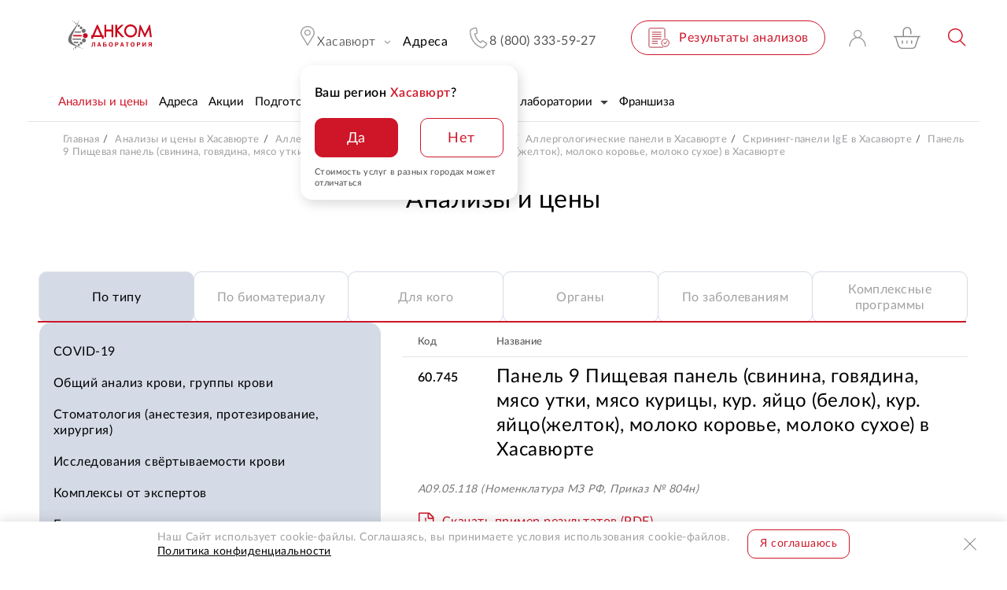

--- FILE ---
content_type: text/html; charset=UTF-8
request_url: https://dnkom.ru/khasavyurt/analizy-i-tseny/skrining-paneli-ig-e/panel-9-pishchevaya-panel-svinina-govyadina-myaso-utki-myaso-kuritsy-kur-yaytso-belok-kur-yaytso-zheltok-moloko-korove-moloko-sukhoe/
body_size: 34527
content:
<!DOCTYPE html>
<html lang="ru" >
	<head>
		<!-- NT -->
		<meta name="yandex-verification" content="389677a6f3dd3efa" />
		<meta name="facebook-domain-verification" content="6zw70y81g17ukdgay698882yz1h2x1" />
		<!-- End Facebook Pixel Code -->
		<link rel="preload" href="/local/templates/dnk4/fonts/Lato/Lato-Regular.woff2?v=2" as="font" type="font/woff2" crossorigin>
		<!--Быстрее загрузить-->
		<style>
			a {
				color: var(--link-default-color, #000); /*изначально цвет ссылок был черным */
			}
			a:hover {
				color: var(--link-hover-color, #ce1628);
			}
			.section-header .drop-box-wrapper {
				z-index: -1;
				transform: translate(0,-110%);
			}
			@media (min-width: 1023px) {
				.section-header .swim-wrapper:not(.swim) .drop-menu {
					transform: translate(0,-110%);
				}
			}
		</style>

		<meta name="robots" content="index, follow" />
<meta name="description" content="Панель 9 Пищевая панель (свинина, говядина, мясо утки, мясо курицы, кур. яйцо (белок), кур. яйцо(желток), молоко коровье, молоко сухое) сдать анализы ДНКОМ" />
<link rel="canonical" href="https://dnkom.ru/khasavyurt/analizy-i-tseny/skrining-paneli-ig-e/panel-9-pishchevaya-panel-svinina-govyadina-myaso-utki-myaso-kuritsy-kur-yaytso-belok-kur-yaytso-zheltok-moloko-korove-moloko-sukhoe/" />
<script data-skip-moving="true">(function(w, d, n) {var cl = "bx-core";var ht = d.documentElement;var htc = ht ? ht.className : undefined;if (htc === undefined || htc.indexOf(cl) !== -1){return;}var ua = n.userAgent;if (/(iPad;)|(iPhone;)/i.test(ua)){cl += " bx-ios";}else if (/Windows/i.test(ua)){cl += ' bx-win';}else if (/Macintosh/i.test(ua)){cl += " bx-mac";}else if (/Linux/i.test(ua) && !/Android/i.test(ua)){cl += " bx-linux";}else if (/Android/i.test(ua)){cl += " bx-android";}cl += (/(ipad|iphone|android|mobile|touch)/i.test(ua) ? " bx-touch" : " bx-no-touch");cl += w.devicePixelRatio && w.devicePixelRatio >= 2? " bx-retina": " bx-no-retina";if (/AppleWebKit/.test(ua)){cl += " bx-chrome";}else if (/Opera/.test(ua)){cl += " bx-opera";}else if (/Firefox/.test(ua)){cl += " bx-firefox";}ht.className = htc ? htc + " " + cl : cl;})(window, document, navigator);</script>

<link href="/bitrix/js/ui/design-tokens/dist/ui.design-tokens.css?172164249226358" type="text/css"  rel="stylesheet" />
<link href="/local/templates/dnk4/css/styles.css?1768913958606124" type="text/css"  data-template-style="true"  rel="stylesheet" />
<link href="/local/templates/dnk4/css/icons.css?176891395967212" type="text/css"  data-template-style="true"  rel="stylesheet" />
<link href="/local/templates/dnk4/css/datepicker.min.css?176891396012257" type="text/css"  data-template-style="true"  rel="stylesheet" />
<link href="/local/templates/dnk4/styles.css?1698231989782" type="text/css"  data-template-style="true"  rel="stylesheet" />






<style>.grecaptcha-badge {display: none;}</style>
<meta name="viewport" content="width=device-width, initial-scale=1.0">
<meta http-equiv="X-UA-Compatible" content="ie=edge">
<link rel="shortcut icon" href="/local/templates/dnk4/myimg/favicon.ico" type="image/x-icon">
<meta name="theme-color" content="#FFF">

					<!-- Global site tag (gtag.js) - Google Analytics -->
									<!-- Global site tag (gtag.js) - Google Analytics -->
									<noscript><img src="https://vk.com/rtrg?p=VK-RTRG-1105095-hz9Qx" style="position:fixed; left:-999px;" alt=""/></noscript>

		<!-- Google Tag Manager -->
				<!-- End Google Tag Manager -->
				
		<title>Панель 9 Пищевая панель (свинина, говядина, мясо утки, мясо курицы, кур. яйцо (белок), кур. яйцо(желток), молоко коровье, молоко сухое): цены, сдать анализы в Хасавюрте рядом с вами в лаборатории ДНКОМ</title>
	
	
	</head>

<body>
    <div itemscope itemtype="https://schema.org/WebSite">
        <meta itemprop="url" content="https://dnkom.ru/"/>
        <meta itemprop="name" content="лаборатория ДНКОМ"/>
        <meta itemprop="alternateName" content="ДНКОМ"/>
    </div>
	<!-- Google Tag Manager (noscript) -->
	<noscript><iframe src="https://www.googletagmanager.com/ns.html?id=GTM-PGC548H"
					  height="0" width="0" style="display:none;visibility:hidden"></iframe></noscript>
	<!-- End Google Tag Manager (noscript) -->

			<div id="askrondnkomsale_buttonsamples" style="display:none">
		<div id="addsample">
			<button class="button add-to-cart" >
				В ЗАКАЗ			</button>
		</div>

		<div id="delsample">
			<button class="button add-to-cart in-cart " >
				В ЗАКАЗЕ			</button>
		</div>

		<div id="addsample2">
			<span>В ЗАКАЗ</span>
		</div>

		<div id="delsample2">
			<span>В ЗАКАЗЕ</span>
		</div>

		<div id="addsample3">
			<button class="order-button item-button"><span>В ЗАКАЗ</span></button>
		</div>

		<div id="delsample3">
			<button class="order-button item-button active"><span>В ЗАКАЗЕ</span></button> 
		</div>

		<div id="addsample4">
			В ЗАКАЗ		</div>

		<div id="delsample4">
			В ЗАКАЗЕ		</div>
		
		
		<div id="addsample5">
			<button class="action-button button">В ЗАКАЗ</button>
			
		</div>

		<div id="delsample5" >
			<button class="action-button button active">В ЗАКАЗЕ</button>
		</div>
	</div>

					<div id="askrondnkomsale_buttonsamples" style="display:none">
		<div id="addsample">
			<button class="button add-to-cart" >
				В ЗАКАЗ			</button>
		</div>

		<div id="delsample">
			<button class="button add-to-cart in-cart " >
				В ЗАКАЗЕ			</button>
		</div>

		<div id="addsample2">
			<span>В ЗАКАЗ</span>
		</div>

		<div id="delsample2">
			<span>В ЗАКАЗЕ</span>
		</div>

		<div id="addsample3">
			<button class="order-button item-button"><span>В ЗАКАЗ</span></button>
		</div>

		<div id="delsample3">
			<button class="order-button item-button active"><span>В ЗАКАЗЕ</span></button> 
		</div>

		<div id="addsample4">
			В ЗАКАЗ		</div>

		<div id="delsample4">
			В ЗАКАЗЕ		</div>
		
		
		<div id="addsample5">
			<button class="action-button button">В ЗАКАЗ</button>
			
		</div>

		<div id="delsample5" >
			<button class="action-button button active">В ЗАКАЗЕ</button>
		</div>
	</div>

	<header class="section-header ">	<div class="swim-wrapper  js-swim-line">

		<!-- mobile top line -->
		<div class="mobile-line">
			<div class="mobile-line-container">
				<button onclick="$('.current-city.js-drop-box').click()" class="current-city svg-icon icon-map-pin svg-right-icon icon-arrow-more">
					<span class="city-name">Хасавюрт</span>
				</button>
								<a href="tel: 8 (800) 333-59-27" class="link-phone">8 (800) 333-59-27</a>
			</div>
		</div>

		
	<div class="mobile-bottom-nav-menu">
			
			<div class="mobile-bottom-nav-menu__item">
				<a href="/">
																<img src="/local/templates/dnk4/img/icons/mob-bottom-nav-home.svg" width="35" height="30" alt="Главная">
										<div class="mobile-bottom-nav-menu__item-text">
						Главная					</div>
				</a>
			</div>
			
			<div class="mobile-bottom-nav-menu__item">
				<a href="/khasavyurt/analizy-i-tseny/po-tipu/">
																<img src="/local/templates/dnk4/img/icons/mob-bottom-nav-cat.svg" width="35" height="30" alt="Каталог">
										<div class="mobile-bottom-nav-menu__item-text">
						Каталог					</div>
				</a>
			</div>
			
			<div class="mobile-bottom-nav-menu__item">
				<a href="/khasavyurt/kontakty-adresa-i-uslugi/">
																<img src="/local/templates/dnk4/img/icons/mob-bottom-nav-where.svg" width="35" height="30" alt="Где сдать">
										<div class="mobile-bottom-nav-menu__item-text">
						Где сдать					</div>
				</a>
			</div>
			
			<div class="mobile-bottom-nav-menu__item">
				<a href="/personal/cart/">
											<span class="mobile-bottom-nav-menu__item-badge js-cart-count" style="display:none"></span>
																<img src="/local/templates/dnk4/img/icons/mob-bottom-nav-cart.svg" width="35" height="30" alt="Корзина">
										<div class="mobile-bottom-nav-menu__item-text">
						Корзина					</div>
				</a>
			</div>
			
			<div class="mobile-bottom-nav-menu__item">
				<a href="/personal/cabinet/">
																<img src="/local/templates/dnk4/img/icons/mob-bottom-nav-user.svg" width="35" height="30" alt="Кабинет">
										<div class="mobile-bottom-nav-menu__item-text">
						Кабинет					</div>
				</a>
			</div>
		
	</div>

		<div class="swim-line">
			<div class="drop-menu-wrapper js-drop-menu">
				<div class="overlay js-menu-overlay"></div>
				<div class="drop-menu">
					<div class="menu-container header-container container">
						<div class="mobile-top">
							<div class="mobile-head">

								
<a href="/personal/cart/" class="cart-header-container"
   title="Перейти в заказ" 
   alt="Перейти в заказ">
	<span class="icon-cart cart-ico js-icon-cart"><i class="cart-count" id="cartCount">0</i></span>
</a>

								<div class="mobile-phone-container ">
																		<a href="tel:8 (800) 333-59-27" class="mobile-phone comagic_phone">
										8 (800) 333-59-27									</a>

								</div>
								<button class="mobile-menu-close js-menu-close icon-close svg-icon">Закрыть</button>
							</div>
							<div class="mobile-location js-mobile-location">

								<button class="mobile-location-button icon-bold-arrow-right svg-icon" onclick="$('.js-bxmaker__geoip__city__line-name').click()">
		
	<span class="current-city">Хасавюрт</span>
	<span class="go-back">Вернуться назад</span>
</button>


							</div>
						</div>

						
		<ul class="mobile-menu">

			
			
			<li class="menu-item active">
				<span class="item-line">
					<a class="item-link" 
					   href="/khasavyurt/analizy-i-tseny/po-tipu/"
					   					   ><span>Анализы и цены</span>
					</a>
									</span>

											</li>
			
			
			<li class="menu-item ">
				<span class="item-line">
					<a class="item-link" 
					   href="/khasavyurt/kontakty-adresa-i-uslugi/"
					   					   ><span>Адреса</span>
					</a>
									</span>

											</li>
			
			
			<li class="menu-item ">
				<span class="item-line">
					<a class="item-link" 
					   href="/khasavyurt/actions/"
					   					   ><span>Акции</span>
					</a>
									</span>

											</li>
			
			
			<li class="menu-item ">
				<span class="item-line">
					<a class="item-link" 
					   href="/analizy-i-tseny/podgotovka-k-analizam/krovi/"
					   					   ><span>Подготовка</span>
					</a>
									</span>

											</li>
			
			
			<li class="menu-item ">
				<span class="item-line">
					<a class="item-link" 
					   href="/seminar/"
					   					   ><span>Вебинары</span>
					</a>
									</span>

											</li>
			
			
			<li class="menu-item ">
				<span class="item-line">
					<a class="item-link" 
					   href="/askdoctor/"
					   					   ><span>Спроси у доктора</span>
					</a>
									</span>

											</li>
			
			
			<li class="menu-item ">
				<span class="item-line">
					<a class="item-link" 
					   href="/o-kompanii/"
					   					   ><span>О лаборатории</span>
					</a>
											<button class="toggle-button" type="button" data-itemtoggle></button>
									</span>

													<ul class="submenu">

													<li class="subitem">
								<a href="/o-kompanii/press/" class="sublink">
									<span>СМИ о нас</span>
								</a>
							</li>
													<li class="subitem">
								<a href="/vacancy/" class="sublink">
									<span>Вакансии</span>
								</a>
							</li>
													<li class="subitem">
								<a href="/partnery/" class="sublink">
									<span>Партнерам</span>
								</a>
							</li>
													<li class="subitem">
								<a href="/comment/" class="sublink">
									<span>Отзывы</span>
								</a>
							</li>
													<li class="subitem">
								<a href="/o-kompanii/stati/" class="sublink">
									<span>Библиотека</span>
								</a>
							</li>
											</ul>
							</li>
			
			
			<li class="menu-item ">
				<span class="item-line">
					<a class="item-link" 
					   href="/franchise/"
					   					   ><span>Франшиза</span>
					</a>
									</span>

											</li>
			</ul>
	

						<div class="mobile-menu-products"><!--promo_menu-->
	</div>
												
	<ul class="mobile-links small divider">

			
						<li class="">
				<a class="mobile-link " href="/personal/results/"
				   				   >
					   Результаты анализов				</a>
			</li>
			
						<li class="">
				<a class="mobile-link " href="/o-kompanii/loyalty/"
				   				   >
					   Программа лояльности				</a>
			</li>
			</ul>
	
						

					</div>
				</div>
			</div>

			<div class="line-wrapper">
				<div class="header-container top-line container">
					<div class="left-line">
						<div class="logo-box">
							<a href="/">
								<img src="/local/templates/dnk4/img/logo.svg?1=7" alt="Logo">
															</a>
						</div>
						<button class="burger js-burger">
							<span>
								<i></i>
								<i></i>
								<i></i>
							</span>
						</button>
					</div>

					<div class="right-line">

						<div class="location-container drop-box-item js-dropbox-container mobile-active ">
														
							
<button class="current-city svg-icon icon-map-pin svg-right-icon icon-arrow-more js-drop-box">
	<span class="city-name js-bxmaker__geoip__city__line-name">
			
		Хасавюрт	</span>
</button>
	<div class="question-area active js-location-select">
		<div class="location-question">
			<div class="question-box">
					
				<div class="question-title">Ваш регион <span>Хасавюрт</span>?</div>
				<div class="question-actions">
					<button class="action-button button red"  type="button" onclick="confirmLocation()"><span>Да</span></button>
					<button class="action-button button" type="button" onclick="showLocationSelect()"><span>Нет</span></button>
				</div>
				<div class="question-note">Стоимость услуг в разных городах может отличаться</div>
			</div>
		</div>
	</div>

<div class="drop-box-wrapper drop-city-wrapper">
	<div class="overlay js-dropbox-overlay"></div>
	<div class="drop-box drop-city-box">
		<div class="header-container drop-city-container container">
			<button class="close-box icon-close svg-icon js-dropbox-close">Закрыть</button>

			<div class="cities">
				<div class="cities-v3-wrapper">
					<div class="cities-v3-head">
						<div class="header">Медицинские офисы ДНКОМ</div>
						<div class="mobile-head">
							
<a href="/personal/cart/" class="cart-header-container"
   title="Перейти в заказ" 
   alt="Перейти в заказ">
	<span class="icon-cart cart-ico js-icon-cart"><i class="cart-count" id="cartCount">0</i></span>
</a>

<div class="mobile-phone-container">
	<a href="tel:8 (800) 333-59-27" class="mobile-phone">8 (800) 333-59-27</a>
	<div class="mobile-phone-label">Бесплатно по России</div>
</div>
<button class="mobile-menu-close js-menu-close icon-close svg-icon">Закрыть</button>						</div>
					</div>

					<div class="cities__tabs-wrap">
						<div class="cities__tabs">
																															<button  class="cities__tab active">Россия</button>
								
																								<form action="https://dnkom.kg/" method="POST">
										<button type="submit" class="cities__tab">Кыргызстан</button>
										<input type="hidden" name="show_city_select" value="Y">
									</form>
								
													</div>
					</div>

					<div class="cities-v3 webkit-scrollbar">
						<div class="item-boxy">
							<div class="fast-nav">
																																												<a 
											class=" fast-link "
																						href="/analizy-i-tseny/skrining-paneli-ig-e/panel-9-pishchevaya-panel-svinina-govyadina-myaso-utki-myaso-kuritsy-kur-yaytso-belok-kur-yaytso-zheltok-moloko-korove-moloko-sukhoe/"
																						>
												Москва и область 										</a>
																		</button>
																																				<a 
											class=" fast-link "
																						href="/spb/analizy-i-tseny/skrining-paneli-ig-e/panel-9-pishchevaya-panel-svinina-govyadina-myaso-utki-myaso-kuritsy-kur-yaytso-belok-kur-yaytso-zheltok-moloko-korove-moloko-sukhoe/"
																						>
												Санкт-Петербург и область 										</a>
																		</button>
																																				<a 
											class=" fast-link "
																						href="/ekaterinburg/analizy-i-tseny/skrining-paneli-ig-e/panel-9-pishchevaya-panel-svinina-govyadina-myaso-utki-myaso-kuritsy-kur-yaytso-belok-kur-yaytso-zheltok-moloko-korove-moloko-sukhoe/"
																						>
												Екатеринбург 										</a>
																		</button>
																																				<a 
											class=" fast-link "
																						href="/kaszan/analizy-i-tseny/skrining-paneli-ig-e/panel-9-pishchevaya-panel-svinina-govyadina-myaso-utki-myaso-kuritsy-kur-yaytso-belok-kur-yaytso-zheltok-moloko-korove-moloko-sukhoe/"
																						>
												Казань 										</a>
																		</button>
																																				<a 
											class=" fast-link "
																						href="/krasnodar/analizy-i-tseny/skrining-paneli-ig-e/panel-9-pishchevaya-panel-svinina-govyadina-myaso-utki-myaso-kuritsy-kur-yaytso-belok-kur-yaytso-zheltok-moloko-korove-moloko-sukhoe/"
																						>
												Краснодар 										</a>
																		</button>
																																				<a 
											class=" fast-link "
																						href="/krasnoyarsk/analizy-i-tseny/skrining-paneli-ig-e/panel-9-pishchevaya-panel-svinina-govyadina-myaso-utki-myaso-kuritsy-kur-yaytso-belok-kur-yaytso-zheltok-moloko-korove-moloko-sukhoe/"
																						>
												Красноярск 										</a>
																		</button>
																																				<a 
											class=" fast-link "
																						href="/nizhniy-novgorod/analizy-i-tseny/skrining-paneli-ig-e/panel-9-pishchevaya-panel-svinina-govyadina-myaso-utki-myaso-kuritsy-kur-yaytso-belok-kur-yaytso-zheltok-moloko-korove-moloko-sukhoe/"
																						>
												Нижний Новгород 										</a>
																		</button>
																																				<a 
											class=" fast-link "
																						href="/omsk/kontakty-adresa-i-uslugi/"
																						>
												Омск 										</a>
																		</button>
																																				<a 
											class=" fast-link "
																						href="/rostov/analizy-i-tseny/skrining-paneli-ig-e/panel-9-pishchevaya-panel-svinina-govyadina-myaso-utki-myaso-kuritsy-kur-yaytso-belok-kur-yaytso-zheltok-moloko-korove-moloko-sukhoe/"
																						>
												Ростов-на-Дону 										</a>
																		</button>
																																				<a 
											class=" fast-link "
																						href="/samara/analizy-i-tseny/skrining-paneli-ig-e/panel-9-pishchevaya-panel-svinina-govyadina-myaso-utki-myaso-kuritsy-kur-yaytso-belok-kur-yaytso-zheltok-moloko-korove-moloko-sukhoe/"
																						>
												Самара 										</a>
																		</button>
																																				<a 
											class=" fast-link "
																						href="/tumen/analizy-i-tseny/skrining-paneli-ig-e/panel-9-pishchevaya-panel-svinina-govyadina-myaso-utki-myaso-kuritsy-kur-yaytso-belok-kur-yaytso-zheltok-moloko-korove-moloko-sukhoe/"
																						>
												Тюмень 										</a>
																		</button>
															</div>
						</div>

						<div class="cities-abc desktop webkit-scrollbar">
																					
								<div class="cities-col">
									
										<div class="letter-box">
											<span class="letter">А </span>											
												<a href="/alushta/analizy-i-tseny/skrining-paneli-ig-e/panel-9-pishchevaya-panel-svinina-govyadina-myaso-utki-myaso-kuritsy-kur-yaytso-belok-kur-yaytso-zheltok-moloko-korove-moloko-sukhoe/" 
												   class="letter-link
												   												   												   												   "
												   												   data-url="/alushta/analizy-i-tseny/skrining-paneli-ig-e/panel-9-pishchevaya-panel-svinina-govyadina-myaso-utki-myaso-kuritsy-kur-yaytso-belok-kur-yaytso-zheltok-moloko-korove-moloko-sukhoe/"
												   data-id="114566"
												   												   												   >
													   Алушта  
												</a>
											
												<a href="/almetevsk/analizy-i-tseny/skrining-paneli-ig-e/panel-9-pishchevaya-panel-svinina-govyadina-myaso-utki-myaso-kuritsy-kur-yaytso-belok-kur-yaytso-zheltok-moloko-korove-moloko-sukhoe/" 
												   class="letter-link
												   												   												   												   "
												   												   data-url="/almetevsk/analizy-i-tseny/skrining-paneli-ig-e/panel-9-pishchevaya-panel-svinina-govyadina-myaso-utki-myaso-kuritsy-kur-yaytso-belok-kur-yaytso-zheltok-moloko-korove-moloko-sukhoe/"
												   data-id="44099"
												   												   												   >
													   Альметьевск  
												</a>
											
												<a href="/arkhangelsk/kontakty-adresa-i-uslugi/" 
												   class="letter-link
												   												   new												   												   "
												   data-label="cкоро"												   data-url="/arkhangelsk/kontakty-adresa-i-uslugi/"
												   data-id="118004"
												   												   												   >
													   Архангельск  
												</a>
											
												<a href="/astrakhan/kontakty-adresa-i-uslugi/" 
												   class="letter-link
												   												   												   												   "
												   												   data-url="/astrakhan/kontakty-adresa-i-uslugi/"
												   data-id="114633"
												   												   												   >
													   Астрахань  
												</a>
																					</div>
																			
										<div class="letter-box">
											<span class="letter">Б </span>											
												<a href="/balashiha/analizy-i-tseny/skrining-paneli-ig-e/panel-9-pishchevaya-panel-svinina-govyadina-myaso-utki-myaso-kuritsy-kur-yaytso-belok-kur-yaytso-zheltok-moloko-korove-moloko-sukhoe/" 
												   class="letter-link
												   												   												   												   "
												   												   data-url="/balashiha/analizy-i-tseny/skrining-paneli-ig-e/panel-9-pishchevaya-panel-svinina-govyadina-myaso-utki-myaso-kuritsy-kur-yaytso-belok-kur-yaytso-zheltok-moloko-korove-moloko-sukhoe/"
												   data-id="36475"
												   												   												   >
													   Балашиха  
												</a>
											
												<a href="/barnaul/analizy-i-tseny/skrining-paneli-ig-e/panel-9-pishchevaya-panel-svinina-govyadina-myaso-utki-myaso-kuritsy-kur-yaytso-belok-kur-yaytso-zheltok-moloko-korove-moloko-sukhoe/" 
												   class="letter-link
												   												   												   												   "
												   												   data-url="/barnaul/analizy-i-tseny/skrining-paneli-ig-e/panel-9-pishchevaya-panel-svinina-govyadina-myaso-utki-myaso-kuritsy-kur-yaytso-belok-kur-yaytso-zheltok-moloko-korove-moloko-sukhoe/"
												   data-id="40423"
												   												   												   >
													   Барнаул  
												</a>
																					</div>
																			
										<div class="letter-box">
											<span class="letter">В </span>											
												<a href="/vidnoe/analizy-i-tseny/skrining-paneli-ig-e/panel-9-pishchevaya-panel-svinina-govyadina-myaso-utki-myaso-kuritsy-kur-yaytso-belok-kur-yaytso-zheltok-moloko-korove-moloko-sukhoe/" 
												   class="letter-link
												   												   												   												   "
												   												   data-url="/vidnoe/analizy-i-tseny/skrining-paneli-ig-e/panel-9-pishchevaya-panel-svinina-govyadina-myaso-utki-myaso-kuritsy-kur-yaytso-belok-kur-yaytso-zheltok-moloko-korove-moloko-sukhoe/"
												   data-id="52104"
												   												   												   >
													   Видное  
												</a>
											
												<a href="/vladikavkaz/analizy-i-tseny/skrining-paneli-ig-e/panel-9-pishchevaya-panel-svinina-govyadina-myaso-utki-myaso-kuritsy-kur-yaytso-belok-kur-yaytso-zheltok-moloko-korove-moloko-sukhoe/" 
												   class="letter-link
												   												   												   												   "
												   												   data-url="/vladikavkaz/analizy-i-tseny/skrining-paneli-ig-e/panel-9-pishchevaya-panel-svinina-govyadina-myaso-utki-myaso-kuritsy-kur-yaytso-belok-kur-yaytso-zheltok-moloko-korove-moloko-sukhoe/"
												   data-id="66402"
												   												   												   >
													   Владикавказ  
												</a>
											
												<a href="/volgograd/kontakty-adresa-i-uslugi/" 
												   class="letter-link
												   												   new												   												   "
												   data-label="cкоро"												   data-url="/volgograd/kontakty-adresa-i-uslugi/"
												   data-id="132587"
												   												   												   >
													   Волгоград  
												</a>
											
												<a href="/voronezh/kontakty-adresa-i-uslugi/" 
												   class="letter-link
												   												   new												   												   "
												   data-label="cкоро"												   data-url="/voronezh/kontakty-adresa-i-uslugi/"
												   data-id="135965"
												   												   												   >
													   Воронеж  
												</a>
											
												<a href="/vyeshki/analizy-i-tseny/skrining-paneli-ig-e/panel-9-pishchevaya-panel-svinina-govyadina-myaso-utki-myaso-kuritsy-kur-yaytso-belok-kur-yaytso-zheltok-moloko-korove-moloko-sukhoe/" 
												   class="letter-link
												   												   												   												   "
												   												   data-url="/vyeshki/analizy-i-tseny/skrining-paneli-ig-e/panel-9-pishchevaya-panel-svinina-govyadina-myaso-utki-myaso-kuritsy-kur-yaytso-belok-kur-yaytso-zheltok-moloko-korove-moloko-sukhoe/"
												   data-id="62238"
												   												   												   >
													   Вёшки  
												</a>
																					</div>
																			
										<div class="letter-box">
											<span class="letter">Г </span>											
												<a href="/groznyy/analizy-i-tseny/skrining-paneli-ig-e/panel-9-pishchevaya-panel-svinina-govyadina-myaso-utki-myaso-kuritsy-kur-yaytso-belok-kur-yaytso-zheltok-moloko-korove-moloko-sukhoe/" 
												   class="letter-link
												   												   												   												   "
												   												   data-url="/groznyy/analizy-i-tseny/skrining-paneli-ig-e/panel-9-pishchevaya-panel-svinina-govyadina-myaso-utki-myaso-kuritsy-kur-yaytso-belok-kur-yaytso-zheltok-moloko-korove-moloko-sukhoe/"
												   data-id="60816"
												   												   												   >
													   Грозный  
												</a>
																					</div>
																			
										<div class="letter-box">
											<span class="letter">Д </span>											
												<a href="/dagomys/analizy-i-tseny/skrining-paneli-ig-e/panel-9-pishchevaya-panel-svinina-govyadina-myaso-utki-myaso-kuritsy-kur-yaytso-belok-kur-yaytso-zheltok-moloko-korove-moloko-sukhoe/" 
												   class="letter-link
												   												   												   												   "
												   												   data-url="/dagomys/analizy-i-tseny/skrining-paneli-ig-e/panel-9-pishchevaya-panel-svinina-govyadina-myaso-utki-myaso-kuritsy-kur-yaytso-belok-kur-yaytso-zheltok-moloko-korove-moloko-sukhoe/"
												   data-id="119424"
												   												   												   >
													   Дагомыс  
												</a>
											
												<a href="/derbent/analizy-i-tseny/skrining-paneli-ig-e/panel-9-pishchevaya-panel-svinina-govyadina-myaso-utki-myaso-kuritsy-kur-yaytso-belok-kur-yaytso-zheltok-moloko-korove-moloko-sukhoe/" 
												   class="letter-link
												   												   												   												   "
												   												   data-url="/derbent/analizy-i-tseny/skrining-paneli-ig-e/panel-9-pishchevaya-panel-svinina-govyadina-myaso-utki-myaso-kuritsy-kur-yaytso-belok-kur-yaytso-zheltok-moloko-korove-moloko-sukhoe/"
												   data-id="44460"
												   												   												   >
													   Дербент  
												</a>
											
												<a href="/dmitrov/analizy-i-tseny/skrining-paneli-ig-e/panel-9-pishchevaya-panel-svinina-govyadina-myaso-utki-myaso-kuritsy-kur-yaytso-belok-kur-yaytso-zheltok-moloko-korove-moloko-sukhoe/" 
												   class="letter-link
												   												   												   												   "
												   												   data-url="/dmitrov/analizy-i-tseny/skrining-paneli-ig-e/panel-9-pishchevaya-panel-svinina-govyadina-myaso-utki-myaso-kuritsy-kur-yaytso-belok-kur-yaytso-zheltok-moloko-korove-moloko-sukhoe/"
												   data-id="27625"
												   												   												   >
													   Дмитров  
												</a>
											
												<a href="/dolgoprudnyy/analizy-i-tseny/skrining-paneli-ig-e/panel-9-pishchevaya-panel-svinina-govyadina-myaso-utki-myaso-kuritsy-kur-yaytso-belok-kur-yaytso-zheltok-moloko-korove-moloko-sukhoe/" 
												   class="letter-link
												   												   												   												   "
												   												   data-url="/dolgoprudnyy/analizy-i-tseny/skrining-paneli-ig-e/panel-9-pishchevaya-panel-svinina-govyadina-myaso-utki-myaso-kuritsy-kur-yaytso-belok-kur-yaytso-zheltok-moloko-korove-moloko-sukhoe/"
												   data-id="33228"
												   												   												   >
													   Долгопрудный  
												</a>
											
												<a href="/domodedovo/analizy-i-tseny/skrining-paneli-ig-e/panel-9-pishchevaya-panel-svinina-govyadina-myaso-utki-myaso-kuritsy-kur-yaytso-belok-kur-yaytso-zheltok-moloko-korove-moloko-sukhoe/" 
												   class="letter-link
												   												   new												   												   "
												   data-label="cкоро"												   data-url="/domodedovo/analizy-i-tseny/skrining-paneli-ig-e/panel-9-pishchevaya-panel-svinina-govyadina-myaso-utki-myaso-kuritsy-kur-yaytso-belok-kur-yaytso-zheltok-moloko-korove-moloko-sukhoe/"
												   data-id="137396"
												   												   												   >
													   Домодедово  
												</a>
											
												<a href="/drozhzhino/analizy-i-tseny/skrining-paneli-ig-e/panel-9-pishchevaya-panel-svinina-govyadina-myaso-utki-myaso-kuritsy-kur-yaytso-belok-kur-yaytso-zheltok-moloko-korove-moloko-sukhoe/" 
												   class="letter-link
												   												   												   												   "
												   												   data-url="/drozhzhino/analizy-i-tseny/skrining-paneli-ig-e/panel-9-pishchevaya-panel-svinina-govyadina-myaso-utki-myaso-kuritsy-kur-yaytso-belok-kur-yaytso-zheltok-moloko-korove-moloko-sukhoe/"
												   data-id="62837"
												   												   												   >
													   Дрожжино  
												</a>
																					</div>
																			
										<div class="letter-box">
											<span class="letter">Е </span>											
												<a href="/evpatoriya/analizy-i-tseny/skrining-paneli-ig-e/panel-9-pishchevaya-panel-svinina-govyadina-myaso-utki-myaso-kuritsy-kur-yaytso-belok-kur-yaytso-zheltok-moloko-korove-moloko-sukhoe/" 
												   class="letter-link
												   												   												   												   "
												   												   data-url="/evpatoriya/analizy-i-tseny/skrining-paneli-ig-e/panel-9-pishchevaya-panel-svinina-govyadina-myaso-utki-myaso-kuritsy-kur-yaytso-belok-kur-yaytso-zheltok-moloko-korove-moloko-sukhoe/"
												   data-id="66207"
												   												   												   >
													   Евпатория  
												</a>
																					</div>
																											</div>
														
								<div class="cities-col">
									
										<div class="letter-box">
																						
												<a href="/egorievsk/analizy-i-tseny/skrining-paneli-ig-e/panel-9-pishchevaya-panel-svinina-govyadina-myaso-utki-myaso-kuritsy-kur-yaytso-belok-kur-yaytso-zheltok-moloko-korove-moloko-sukhoe/" 
												   class="letter-link
												   												   												   												   "
												   												   data-url="/egorievsk/analizy-i-tseny/skrining-paneli-ig-e/panel-9-pishchevaya-panel-svinina-govyadina-myaso-utki-myaso-kuritsy-kur-yaytso-belok-kur-yaytso-zheltok-moloko-korove-moloko-sukhoe/"
												   data-id="25481"
												   												   												   >
													   Егорьевск  
												</a>
											
												<a href="/ekaterinburg/analizy-i-tseny/skrining-paneli-ig-e/panel-9-pishchevaya-panel-svinina-govyadina-myaso-utki-myaso-kuritsy-kur-yaytso-belok-kur-yaytso-zheltok-moloko-korove-moloko-sukhoe/" 
												   class="letter-link
												   												   												   												   "
												   												   data-url="/ekaterinburg/analizy-i-tseny/skrining-paneli-ig-e/panel-9-pishchevaya-panel-svinina-govyadina-myaso-utki-myaso-kuritsy-kur-yaytso-belok-kur-yaytso-zheltok-moloko-korove-moloko-sukhoe/"
												   data-id="46447"
												   												   												   >
													   Екатеринбург  
												</a>
																					</div>
																			
										<div class="letter-box">
											<span class="letter">Ж </span>											
												<a href="/zhukovka/analizy-i-tseny/skrining-paneli-ig-e/panel-9-pishchevaya-panel-svinina-govyadina-myaso-utki-myaso-kuritsy-kur-yaytso-belok-kur-yaytso-zheltok-moloko-korove-moloko-sukhoe/" 
												   class="letter-link
												   												   												   												   "
												   												   data-url="/zhukovka/analizy-i-tseny/skrining-paneli-ig-e/panel-9-pishchevaya-panel-svinina-govyadina-myaso-utki-myaso-kuritsy-kur-yaytso-belok-kur-yaytso-zheltok-moloko-korove-moloko-sukhoe/"
												   data-id="51613"
												   												   												   >
													   Жуковка  
												</a>
																					</div>
																			
										<div class="letter-box">
											<span class="letter">З </span>											
												<a href="/zelenograd/analizy-i-tseny/skrining-paneli-ig-e/panel-9-pishchevaya-panel-svinina-govyadina-myaso-utki-myaso-kuritsy-kur-yaytso-belok-kur-yaytso-zheltok-moloko-korove-moloko-sukhoe/" 
												   class="letter-link
												   												   												   												   "
												   												   data-url="/zelenograd/analizy-i-tseny/skrining-paneli-ig-e/panel-9-pishchevaya-panel-svinina-govyadina-myaso-utki-myaso-kuritsy-kur-yaytso-belok-kur-yaytso-zheltok-moloko-korove-moloko-sukhoe/"
												   data-id="51616"
												   												   												   >
													   Зеленоград  
												</a>
											
												<a href="/znamenskoe/kontakty-adresa-i-uslugi/" 
												   class="letter-link
												   												   												   												   "
												   												   data-url="/znamenskoe/kontakty-adresa-i-uslugi/"
												   data-id="120465"
												   												   												   >
													   Знаменское  
												</a>
																					</div>
																			
										<div class="letter-box">
											<span class="letter">И </span>											
												<a href="/izhevsk/kontakty-adresa-i-uslugi/" 
												   class="letter-link
												   												   												   												   "
												   												   data-url="/izhevsk/kontakty-adresa-i-uslugi/"
												   data-id="133493"
												   												   												   >
													   Ижевск  
												</a>
																					</div>
																			
										<div class="letter-box">
											<span class="letter">К </span>											
												<a href="/kaszan/analizy-i-tseny/skrining-paneli-ig-e/panel-9-pishchevaya-panel-svinina-govyadina-myaso-utki-myaso-kuritsy-kur-yaytso-belok-kur-yaytso-zheltok-moloko-korove-moloko-sukhoe/" 
												   class="letter-link
												   												   												   												   "
												   												   data-url="/kaszan/analizy-i-tseny/skrining-paneli-ig-e/panel-9-pishchevaya-panel-svinina-govyadina-myaso-utki-myaso-kuritsy-kur-yaytso-belok-kur-yaytso-zheltok-moloko-korove-moloko-sukhoe/"
												   data-id="40631"
												   												   												   >
													   Казань  
												</a>
											
												<a href="/kaluga/analizy-i-tseny/skrining-paneli-ig-e/panel-9-pishchevaya-panel-svinina-govyadina-myaso-utki-myaso-kuritsy-kur-yaytso-belok-kur-yaytso-zheltok-moloko-korove-moloko-sukhoe/" 
												   class="letter-link
												   												   												   												   "
												   												   data-url="/kaluga/analizy-i-tseny/skrining-paneli-ig-e/panel-9-pishchevaya-panel-svinina-govyadina-myaso-utki-myaso-kuritsy-kur-yaytso-belok-kur-yaytso-zheltok-moloko-korove-moloko-sukhoe/"
												   data-id="56843"
												   												   												   >
													   Калуга  
												</a>
											
												<a href="/kaspiysk/analizy-i-tseny/skrining-paneli-ig-e/panel-9-pishchevaya-panel-svinina-govyadina-myaso-utki-myaso-kuritsy-kur-yaytso-belok-kur-yaytso-zheltok-moloko-korove-moloko-sukhoe/" 
												   class="letter-link
												   												   												   												   "
												   												   data-url="/kaspiysk/analizy-i-tseny/skrining-paneli-ig-e/panel-9-pishchevaya-panel-svinina-govyadina-myaso-utki-myaso-kuritsy-kur-yaytso-belok-kur-yaytso-zheltok-moloko-korove-moloko-sukhoe/"
												   data-id="40344"
												   												   												   >
													   Каспийск  
												</a>
											
												<a href="/kemerovo/analizy-i-tseny/skrining-paneli-ig-e/panel-9-pishchevaya-panel-svinina-govyadina-myaso-utki-myaso-kuritsy-kur-yaytso-belok-kur-yaytso-zheltok-moloko-korove-moloko-sukhoe/" 
												   class="letter-link
												   												   												   												   "
												   												   data-url="/kemerovo/analizy-i-tseny/skrining-paneli-ig-e/panel-9-pishchevaya-panel-svinina-govyadina-myaso-utki-myaso-kuritsy-kur-yaytso-belok-kur-yaytso-zheltok-moloko-korove-moloko-sukhoe/"
												   data-id="43798"
												   												   												   >
													   Кемерово  
												</a>
											
												<a href="/kirov/analizy-i-tseny/skrining-paneli-ig-e/panel-9-pishchevaya-panel-svinina-govyadina-myaso-utki-myaso-kuritsy-kur-yaytso-belok-kur-yaytso-zheltok-moloko-korove-moloko-sukhoe/" 
												   class="letter-link
												   												   												   												   "
												   												   data-url="/kirov/analizy-i-tseny/skrining-paneli-ig-e/panel-9-pishchevaya-panel-svinina-govyadina-myaso-utki-myaso-kuritsy-kur-yaytso-belok-kur-yaytso-zheltok-moloko-korove-moloko-sukhoe/"
												   data-id="54262"
												   												   												   >
													   Киров  
												</a>
											
												<a href="/korolev/analizy-i-tseny/skrining-paneli-ig-e/panel-9-pishchevaya-panel-svinina-govyadina-myaso-utki-myaso-kuritsy-kur-yaytso-belok-kur-yaytso-zheltok-moloko-korove-moloko-sukhoe/" 
												   class="letter-link
												   												   												   												   "
												   												   data-url="/korolev/analizy-i-tseny/skrining-paneli-ig-e/panel-9-pishchevaya-panel-svinina-govyadina-myaso-utki-myaso-kuritsy-kur-yaytso-belok-kur-yaytso-zheltok-moloko-korove-moloko-sukhoe/"
												   data-id="43866"
												   												   												   >
													   Королев  
												</a>
											
												<a href="/krasnogorsk/analizy-i-tseny/skrining-paneli-ig-e/panel-9-pishchevaya-panel-svinina-govyadina-myaso-utki-myaso-kuritsy-kur-yaytso-belok-kur-yaytso-zheltok-moloko-korove-moloko-sukhoe/" 
												   class="letter-link
												   												   												   												   "
												   												   data-url="/krasnogorsk/analizy-i-tseny/skrining-paneli-ig-e/panel-9-pishchevaya-panel-svinina-govyadina-myaso-utki-myaso-kuritsy-kur-yaytso-belok-kur-yaytso-zheltok-moloko-korove-moloko-sukhoe/"
												   data-id="51617"
												   												   												   >
													   Красногорск  
												</a>
											
												<a href="/krasnodar/analizy-i-tseny/skrining-paneli-ig-e/panel-9-pishchevaya-panel-svinina-govyadina-myaso-utki-myaso-kuritsy-kur-yaytso-belok-kur-yaytso-zheltok-moloko-korove-moloko-sukhoe/" 
												   class="letter-link
												   												   												   												   "
												   												   data-url="/krasnodar/analizy-i-tseny/skrining-paneli-ig-e/panel-9-pishchevaya-panel-svinina-govyadina-myaso-utki-myaso-kuritsy-kur-yaytso-belok-kur-yaytso-zheltok-moloko-korove-moloko-sukhoe/"
												   data-id="46148"
												   												   												   >
													   Краснодар  
												</a>
											
												<a href="/krasnoperekopsk/kontakty-adresa-i-uslugi/" 
												   class="letter-link
												   												   new												   												   "
												   data-label="cкоро"												   data-url="/krasnoperekopsk/kontakty-adresa-i-uslugi/"
												   data-id="137630"
												   												   												   >
													   Красноперекопск  
												</a>
											
												<a href="/krasnoyarsk/analizy-i-tseny/skrining-paneli-ig-e/panel-9-pishchevaya-panel-svinina-govyadina-myaso-utki-myaso-kuritsy-kur-yaytso-belok-kur-yaytso-zheltok-moloko-korove-moloko-sukhoe/" 
												   class="letter-link
												   												   												   												   "
												   												   data-url="/krasnoyarsk/analizy-i-tseny/skrining-paneli-ig-e/panel-9-pishchevaya-panel-svinina-govyadina-myaso-utki-myaso-kuritsy-kur-yaytso-belok-kur-yaytso-zheltok-moloko-korove-moloko-sukhoe/"
												   data-id="115214"
												   												   												   >
													   Красноярск  
												</a>
											
												<a href="/kursk/analizy-i-tseny/skrining-paneli-ig-e/panel-9-pishchevaya-panel-svinina-govyadina-myaso-utki-myaso-kuritsy-kur-yaytso-belok-kur-yaytso-zheltok-moloko-korove-moloko-sukhoe/" 
												   class="letter-link
												   												   												   												   "
												   												   data-url="/kursk/analizy-i-tseny/skrining-paneli-ig-e/panel-9-pishchevaya-panel-svinina-govyadina-myaso-utki-myaso-kuritsy-kur-yaytso-belok-kur-yaytso-zheltok-moloko-korove-moloko-sukhoe/"
												   data-id="26199"
												   												   												   >
													   Курск  
												</a>
																					</div>
																			
										<div class="letter-box">
											<span class="letter">Л </span>											
												<a href="/lipetsk/kontakty-adresa-i-uslugi/" 
												   class="letter-link
												   												   												   												   "
												   												   data-url="/lipetsk/kontakty-adresa-i-uslugi/"
												   data-id="117959"
												   												   												   >
													   Липецк  
												</a>
											
												<a href="/lobnya/analizy-i-tseny/skrining-paneli-ig-e/panel-9-pishchevaya-panel-svinina-govyadina-myaso-utki-myaso-kuritsy-kur-yaytso-belok-kur-yaytso-zheltok-moloko-korove-moloko-sukhoe/" 
												   class="letter-link
												   												   												   												   "
												   												   data-url="/lobnya/analizy-i-tseny/skrining-paneli-ig-e/panel-9-pishchevaya-panel-svinina-govyadina-myaso-utki-myaso-kuritsy-kur-yaytso-belok-kur-yaytso-zheltok-moloko-korove-moloko-sukhoe/"
												   data-id="40625"
												   												   												   >
													   Лобня  
												</a>
																					</div>
																											</div>
														
								<div class="cities-col">
									
										<div class="letter-box">
																						
												<a href="/lyubertsy/analizy-i-tseny/skrining-paneli-ig-e/panel-9-pishchevaya-panel-svinina-govyadina-myaso-utki-myaso-kuritsy-kur-yaytso-belok-kur-yaytso-zheltok-moloko-korove-moloko-sukhoe/" 
												   class="letter-link
												   												   												   												   "
												   												   data-url="/lyubertsy/analizy-i-tseny/skrining-paneli-ig-e/panel-9-pishchevaya-panel-svinina-govyadina-myaso-utki-myaso-kuritsy-kur-yaytso-belok-kur-yaytso-zheltok-moloko-korove-moloko-sukhoe/"
												   data-id="51612"
												   												   												   >
													   Люберцы  
												</a>
																					</div>
																			
										<div class="letter-box">
											<span class="letter">М </span>											
												<a href="/magas/analizy-i-tseny/skrining-paneli-ig-e/panel-9-pishchevaya-panel-svinina-govyadina-myaso-utki-myaso-kuritsy-kur-yaytso-belok-kur-yaytso-zheltok-moloko-korove-moloko-sukhoe/" 
												   class="letter-link
												   												   												   												   "
												   												   data-url="/magas/analizy-i-tseny/skrining-paneli-ig-e/panel-9-pishchevaya-panel-svinina-govyadina-myaso-utki-myaso-kuritsy-kur-yaytso-belok-kur-yaytso-zheltok-moloko-korove-moloko-sukhoe/"
												   data-id="115209"
												   												   												   >
													   Магас  
												</a>
											
												<a href="/magnitogorsk/kontakty-adresa-i-uslugi/" 
												   class="letter-link
												   												   new												   												   "
												   data-label="cкоро"												   data-url="/magnitogorsk/kontakty-adresa-i-uslugi/"
												   data-id="137695"
												   												   												   >
													   Магнитогорск  
												</a>
											
												<a href="/mahachkala/analizy-i-tseny/skrining-paneli-ig-e/panel-9-pishchevaya-panel-svinina-govyadina-myaso-utki-myaso-kuritsy-kur-yaytso-belok-kur-yaytso-zheltok-moloko-korove-moloko-sukhoe/" 
												   class="letter-link
												   												   												   												   "
												   												   data-url="/mahachkala/analizy-i-tseny/skrining-paneli-ig-e/panel-9-pishchevaya-panel-svinina-govyadina-myaso-utki-myaso-kuritsy-kur-yaytso-belok-kur-yaytso-zheltok-moloko-korove-moloko-sukhoe/"
												   data-id="40379"
												   												   												   >
													   Махачкала  
												</a>
											
												<a href="/analizy-i-tseny/skrining-paneli-ig-e/panel-9-pishchevaya-panel-svinina-govyadina-myaso-utki-myaso-kuritsy-kur-yaytso-belok-kur-yaytso-zheltok-moloko-korove-moloko-sukhoe/" 
												   class="letter-link
												   												   												   												   "
												   												   data-url="/analizy-i-tseny/skrining-paneli-ig-e/panel-9-pishchevaya-panel-svinina-govyadina-myaso-utki-myaso-kuritsy-kur-yaytso-belok-kur-yaytso-zheltok-moloko-korove-moloko-sukhoe/"
												   data-id="8973"
												   												   												   >
													   Москва  
												</a>
											
												<a href="/mytishchi/analizy-i-tseny/skrining-paneli-ig-e/panel-9-pishchevaya-panel-svinina-govyadina-myaso-utki-myaso-kuritsy-kur-yaytso-belok-kur-yaytso-zheltok-moloko-korove-moloko-sukhoe/" 
												   class="letter-link
												   												   												   												   "
												   												   data-url="/mytishchi/analizy-i-tseny/skrining-paneli-ig-e/panel-9-pishchevaya-panel-svinina-govyadina-myaso-utki-myaso-kuritsy-kur-yaytso-belok-kur-yaytso-zheltok-moloko-korove-moloko-sukhoe/"
												   data-id="28533"
												   												   												   >
													   Мытищи  
												</a>
																					</div>
																			
										<div class="letter-box">
											<span class="letter">Н </span>											
												<a href="/nazran/analizy-i-tseny/skrining-paneli-ig-e/panel-9-pishchevaya-panel-svinina-govyadina-myaso-utki-myaso-kuritsy-kur-yaytso-belok-kur-yaytso-zheltok-moloko-korove-moloko-sukhoe/" 
												   class="letter-link
												   												   												   												   "
												   												   data-url="/nazran/analizy-i-tseny/skrining-paneli-ig-e/panel-9-pishchevaya-panel-svinina-govyadina-myaso-utki-myaso-kuritsy-kur-yaytso-belok-kur-yaytso-zheltok-moloko-korove-moloko-sukhoe/"
												   data-id="43691"
												   												   												   >
													   Назрань  
												</a>
											
												<a href="/nalchik/analizy-i-tseny/skrining-paneli-ig-e/panel-9-pishchevaya-panel-svinina-govyadina-myaso-utki-myaso-kuritsy-kur-yaytso-belok-kur-yaytso-zheltok-moloko-korove-moloko-sukhoe/" 
												   class="letter-link
												   												   												   												   "
												   												   data-url="/nalchik/analizy-i-tseny/skrining-paneli-ig-e/panel-9-pishchevaya-panel-svinina-govyadina-myaso-utki-myaso-kuritsy-kur-yaytso-belok-kur-yaytso-zheltok-moloko-korove-moloko-sukhoe/"
												   data-id="40825"
												   												   												   >
													   Нальчик  
												</a>
											
												<a href="/nahabino/analizy-i-tseny/skrining-paneli-ig-e/panel-9-pishchevaya-panel-svinina-govyadina-myaso-utki-myaso-kuritsy-kur-yaytso-belok-kur-yaytso-zheltok-moloko-korove-moloko-sukhoe/" 
												   class="letter-link
												   												   												   												   "
												   												   data-url="/nahabino/analizy-i-tseny/skrining-paneli-ig-e/panel-9-pishchevaya-panel-svinina-govyadina-myaso-utki-myaso-kuritsy-kur-yaytso-belok-kur-yaytso-zheltok-moloko-korove-moloko-sukhoe/"
												   data-id="47154"
												   												   												   >
													   Нахабино  
												</a>
											
												<a href="/nizhnevartovsk/analizy-i-tseny/skrining-paneli-ig-e/panel-9-pishchevaya-panel-svinina-govyadina-myaso-utki-myaso-kuritsy-kur-yaytso-belok-kur-yaytso-zheltok-moloko-korove-moloko-sukhoe/" 
												   class="letter-link
												   												   												   												   "
												   												   data-url="/nizhnevartovsk/analizy-i-tseny/skrining-paneli-ig-e/panel-9-pishchevaya-panel-svinina-govyadina-myaso-utki-myaso-kuritsy-kur-yaytso-belok-kur-yaytso-zheltok-moloko-korove-moloko-sukhoe/"
												   data-id="28891"
												   												   												   >
													   Нижневартовск  
												</a>
											
												<a href="/nizhniy-novgorod/analizy-i-tseny/skrining-paneli-ig-e/panel-9-pishchevaya-panel-svinina-govyadina-myaso-utki-myaso-kuritsy-kur-yaytso-belok-kur-yaytso-zheltok-moloko-korove-moloko-sukhoe/" 
												   class="letter-link
												   												   												   												   "
												   												   data-url="/nizhniy-novgorod/analizy-i-tseny/skrining-paneli-ig-e/panel-9-pishchevaya-panel-svinina-govyadina-myaso-utki-myaso-kuritsy-kur-yaytso-belok-kur-yaytso-zheltok-moloko-korove-moloko-sukhoe/"
												   data-id="41200"
												   												   												   >
													   Нижний Новгород  
												</a>
											
												<a href="/novoivanovskoe/analizy-i-tseny/skrining-paneli-ig-e/panel-9-pishchevaya-panel-svinina-govyadina-myaso-utki-myaso-kuritsy-kur-yaytso-belok-kur-yaytso-zheltok-moloko-korove-moloko-sukhoe/" 
												   class="letter-link
												   												   												   												   "
												   												   data-url="/novoivanovskoe/analizy-i-tseny/skrining-paneli-ig-e/panel-9-pishchevaya-panel-svinina-govyadina-myaso-utki-myaso-kuritsy-kur-yaytso-belok-kur-yaytso-zheltok-moloko-korove-moloko-sukhoe/"
												   data-id="65331"
												   												   												   >
													   Новоивановское  
												</a>
																					</div>
																			
										<div class="letter-box">
											<span class="letter">О </span>											
												<a href="/odintsovo/analizy-i-tseny/skrining-paneli-ig-e/panel-9-pishchevaya-panel-svinina-govyadina-myaso-utki-myaso-kuritsy-kur-yaytso-belok-kur-yaytso-zheltok-moloko-korove-moloko-sukhoe/" 
												   class="letter-link
												   												   												   												   "
												   												   data-url="/odintsovo/analizy-i-tseny/skrining-paneli-ig-e/panel-9-pishchevaya-panel-svinina-govyadina-myaso-utki-myaso-kuritsy-kur-yaytso-belok-kur-yaytso-zheltok-moloko-korove-moloko-sukhoe/"
												   data-id="51615"
												   												   												   >
													   Одинцово  
												</a>
											
												<a href="/omsk/kontakty-adresa-i-uslugi/" 
												   class="letter-link
												   												   												   												   "
												   												   data-url="/omsk/kontakty-adresa-i-uslugi/"
												   data-id="117956"
												   												   												   >
													   Омск  
												</a>
																					</div>
																			
										<div class="letter-box">
											<span class="letter">П </span>											
												<a href="/penza/analizy-i-tseny/skrining-paneli-ig-e/panel-9-pishchevaya-panel-svinina-govyadina-myaso-utki-myaso-kuritsy-kur-yaytso-belok-kur-yaytso-zheltok-moloko-korove-moloko-sukhoe/" 
												   class="letter-link
												   												   												   												   "
												   												   data-url="/penza/analizy-i-tseny/skrining-paneli-ig-e/panel-9-pishchevaya-panel-svinina-govyadina-myaso-utki-myaso-kuritsy-kur-yaytso-belok-kur-yaytso-zheltok-moloko-korove-moloko-sukhoe/"
												   data-id="44791"
												   												   												   >
													   Пенза  
												</a>
											
												<a href="/podolsk/analizy-i-tseny/skrining-paneli-ig-e/panel-9-pishchevaya-panel-svinina-govyadina-myaso-utki-myaso-kuritsy-kur-yaytso-belok-kur-yaytso-zheltok-moloko-korove-moloko-sukhoe/" 
												   class="letter-link
												   												   												   												   "
												   												   data-url="/podolsk/analizy-i-tseny/skrining-paneli-ig-e/panel-9-pishchevaya-panel-svinina-govyadina-myaso-utki-myaso-kuritsy-kur-yaytso-belok-kur-yaytso-zheltok-moloko-korove-moloko-sukhoe/"
												   data-id="39959"
												   												   												   >
													   Подольск  
												</a>
											
												<a href="/putilkovo/analizy-i-tseny/skrining-paneli-ig-e/panel-9-pishchevaya-panel-svinina-govyadina-myaso-utki-myaso-kuritsy-kur-yaytso-belok-kur-yaytso-zheltok-moloko-korove-moloko-sukhoe/" 
												   class="letter-link
												   												   												   												   "
												   												   data-url="/putilkovo/analizy-i-tseny/skrining-paneli-ig-e/panel-9-pishchevaya-panel-svinina-govyadina-myaso-utki-myaso-kuritsy-kur-yaytso-belok-kur-yaytso-zheltok-moloko-korove-moloko-sukhoe/"
												   data-id="51832"
												   												   												   >
													   Путилково  
												</a>
											
												<a href="/pushkino/analizy-i-tseny/skrining-paneli-ig-e/panel-9-pishchevaya-panel-svinina-govyadina-myaso-utki-myaso-kuritsy-kur-yaytso-belok-kur-yaytso-zheltok-moloko-korove-moloko-sukhoe/" 
												   class="letter-link
												   												   												   												   "
												   												   data-url="/pushkino/analizy-i-tseny/skrining-paneli-ig-e/panel-9-pishchevaya-panel-svinina-govyadina-myaso-utki-myaso-kuritsy-kur-yaytso-belok-kur-yaytso-zheltok-moloko-korove-moloko-sukhoe/"
												   data-id="43463"
												   												   												   >
													   Пушкино  
												</a>
											
												<a href="/pyatigorsk/analizy-i-tseny/skrining-paneli-ig-e/panel-9-pishchevaya-panel-svinina-govyadina-myaso-utki-myaso-kuritsy-kur-yaytso-belok-kur-yaytso-zheltok-moloko-korove-moloko-sukhoe/" 
												   class="letter-link
												   												   												   												   "
												   												   data-url="/pyatigorsk/analizy-i-tseny/skrining-paneli-ig-e/panel-9-pishchevaya-panel-svinina-govyadina-myaso-utki-myaso-kuritsy-kur-yaytso-belok-kur-yaytso-zheltok-moloko-korove-moloko-sukhoe/"
												   data-id="102750"
												   												   												   >
													   Пятигорск  
												</a>
																					</div>
																											</div>
														
								<div class="cities-col">
									
										<div class="letter-box">
											<span class="letter">Р </span>											
												<a href="/reutov/analizy-i-tseny/skrining-paneli-ig-e/panel-9-pishchevaya-panel-svinina-govyadina-myaso-utki-myaso-kuritsy-kur-yaytso-belok-kur-yaytso-zheltok-moloko-korove-moloko-sukhoe/" 
												   class="letter-link
												   												   												   												   "
												   												   data-url="/reutov/analizy-i-tseny/skrining-paneli-ig-e/panel-9-pishchevaya-panel-svinina-govyadina-myaso-utki-myaso-kuritsy-kur-yaytso-belok-kur-yaytso-zheltok-moloko-korove-moloko-sukhoe/"
												   data-id="62167"
												   												   												   >
													   Реутов  
												</a>
											
												<a href="/rostov/analizy-i-tseny/skrining-paneli-ig-e/panel-9-pishchevaya-panel-svinina-govyadina-myaso-utki-myaso-kuritsy-kur-yaytso-belok-kur-yaytso-zheltok-moloko-korove-moloko-sukhoe/" 
												   class="letter-link
												   												   												   												   "
												   												   data-url="/rostov/analizy-i-tseny/skrining-paneli-ig-e/panel-9-pishchevaya-panel-svinina-govyadina-myaso-utki-myaso-kuritsy-kur-yaytso-belok-kur-yaytso-zheltok-moloko-korove-moloko-sukhoe/"
												   data-id="41600"
												   												   												   >
													   Ростов-на-Дону  
												</a>
											
												<a href="/ryazan/analizy-i-tseny/skrining-paneli-ig-e/panel-9-pishchevaya-panel-svinina-govyadina-myaso-utki-myaso-kuritsy-kur-yaytso-belok-kur-yaytso-zheltok-moloko-korove-moloko-sukhoe/" 
												   class="letter-link
												   												   												   												   "
												   												   data-url="/ryazan/analizy-i-tseny/skrining-paneli-ig-e/panel-9-pishchevaya-panel-svinina-govyadina-myaso-utki-myaso-kuritsy-kur-yaytso-belok-kur-yaytso-zheltok-moloko-korove-moloko-sukhoe/"
												   data-id="28682"
												   												   												   >
													   Рязань  
												</a>
																					</div>
																			
										<div class="letter-box">
											<span class="letter">С </span>											
												<a href="/samara/analizy-i-tseny/skrining-paneli-ig-e/panel-9-pishchevaya-panel-svinina-govyadina-myaso-utki-myaso-kuritsy-kur-yaytso-belok-kur-yaytso-zheltok-moloko-korove-moloko-sukhoe/" 
												   class="letter-link
												   												   												   												   "
												   												   data-url="/samara/analizy-i-tseny/skrining-paneli-ig-e/panel-9-pishchevaya-panel-svinina-govyadina-myaso-utki-myaso-kuritsy-kur-yaytso-belok-kur-yaytso-zheltok-moloko-korove-moloko-sukhoe/"
												   data-id="42532"
												   												   												   >
													   Самара  
												</a>
											
												<a href="/spb/analizy-i-tseny/skrining-paneli-ig-e/panel-9-pishchevaya-panel-svinina-govyadina-myaso-utki-myaso-kuritsy-kur-yaytso-belok-kur-yaytso-zheltok-moloko-korove-moloko-sukhoe/" 
												   class="letter-link
												   												   												   												   "
												   												   data-url="/spb/analizy-i-tseny/skrining-paneli-ig-e/panel-9-pishchevaya-panel-svinina-govyadina-myaso-utki-myaso-kuritsy-kur-yaytso-belok-kur-yaytso-zheltok-moloko-korove-moloko-sukhoe/"
												   data-id="26665"
												   												   												   >
													   Санкт-Петербург  
												</a>
											
												<a href="/sarai/kontakty-adresa-i-uslugi/r-p-sarai-ul-lenina/" 
												   class="letter-link
												   												   												   												   "
												   												   data-url="/sarai/kontakty-adresa-i-uslugi/r-p-sarai-ul-lenina/"
												   data-id="108892"
												   												   												   >
													   Сараи  
												</a>
											
												<a href="/saransk/kontakty-adresa-i-uslugi/g-saransk-ul-kommunisticheskaya/" 
												   class="letter-link
												   												   												   												   "
												   												   data-url="/saransk/kontakty-adresa-i-uslugi/g-saransk-ul-kommunisticheskaya/"
												   data-id="111969"
												   												   												   >
													   Саранск  
												</a>
											
												<a href="/sevastopol/analizy-i-tseny/skrining-paneli-ig-e/panel-9-pishchevaya-panel-svinina-govyadina-myaso-utki-myaso-kuritsy-kur-yaytso-belok-kur-yaytso-zheltok-moloko-korove-moloko-sukhoe/" 
												   class="letter-link
												   												   												   												   "
												   												   data-url="/sevastopol/analizy-i-tseny/skrining-paneli-ig-e/panel-9-pishchevaya-panel-svinina-govyadina-myaso-utki-myaso-kuritsy-kur-yaytso-belok-kur-yaytso-zheltok-moloko-korove-moloko-sukhoe/"
												   data-id="43688"
												   												   												   >
													   Севастополь  
												</a>
											
												<a href="/severodvinsk/kontakty-adresa-i-uslugi/" 
												   class="letter-link
												   												   												   												   "
												   												   data-url="/severodvinsk/kontakty-adresa-i-uslugi/"
												   data-id="132945"
												   												   												   >
													   Северодвинск  
												</a>
											
												<a href="/simferopol/analizy-i-tseny/skrining-paneli-ig-e/panel-9-pishchevaya-panel-svinina-govyadina-myaso-utki-myaso-kuritsy-kur-yaytso-belok-kur-yaytso-zheltok-moloko-korove-moloko-sukhoe/" 
												   class="letter-link
												   												   												   												   "
												   												   data-url="/simferopol/analizy-i-tseny/skrining-paneli-ig-e/panel-9-pishchevaya-panel-svinina-govyadina-myaso-utki-myaso-kuritsy-kur-yaytso-belok-kur-yaytso-zheltok-moloko-korove-moloko-sukhoe/"
												   data-id="43801"
												   												   												   >
													   Симферополь  
												</a>
											
												<a href="/sochi/analizy-i-tseny/skrining-paneli-ig-e/panel-9-pishchevaya-panel-svinina-govyadina-myaso-utki-myaso-kuritsy-kur-yaytso-belok-kur-yaytso-zheltok-moloko-korove-moloko-sukhoe/" 
												   class="letter-link
												   												   												   												   "
												   												   data-url="/sochi/analizy-i-tseny/skrining-paneli-ig-e/panel-9-pishchevaya-panel-svinina-govyadina-myaso-utki-myaso-kuritsy-kur-yaytso-belok-kur-yaytso-zheltok-moloko-korove-moloko-sukhoe/"
												   data-id="40560"
												   												   												   >
													   Сочи  
												</a>
											
												<a href="/stavropol/analizy-i-tseny/skrining-paneli-ig-e/panel-9-pishchevaya-panel-svinina-govyadina-myaso-utki-myaso-kuritsy-kur-yaytso-belok-kur-yaytso-zheltok-moloko-korove-moloko-sukhoe/" 
												   class="letter-link
												   												   												   												   "
												   												   data-url="/stavropol/analizy-i-tseny/skrining-paneli-ig-e/panel-9-pishchevaya-panel-svinina-govyadina-myaso-utki-myaso-kuritsy-kur-yaytso-belok-kur-yaytso-zheltok-moloko-korove-moloko-sukhoe/"
												   data-id="44257"
												   												   												   >
													   Ставрополь  
												</a>
											
												<a href="/surgut/analizy-i-tseny/skrining-paneli-ig-e/panel-9-pishchevaya-panel-svinina-govyadina-myaso-utki-myaso-kuritsy-kur-yaytso-belok-kur-yaytso-zheltok-moloko-korove-moloko-sukhoe/" 
												   class="letter-link
												   												   												   												   "
												   												   data-url="/surgut/analizy-i-tseny/skrining-paneli-ig-e/panel-9-pishchevaya-panel-svinina-govyadina-myaso-utki-myaso-kuritsy-kur-yaytso-belok-kur-yaytso-zheltok-moloko-korove-moloko-sukhoe/"
												   data-id="41460"
												   												   												   >
													   Сургут  
												</a>
											
												<a href="/syktyvkar/analizy-i-tseny/skrining-paneli-ig-e/panel-9-pishchevaya-panel-svinina-govyadina-myaso-utki-myaso-kuritsy-kur-yaytso-belok-kur-yaytso-zheltok-moloko-korove-moloko-sukhoe/" 
												   class="letter-link
												   												   												   												   "
												   												   data-url="/syktyvkar/analizy-i-tseny/skrining-paneli-ig-e/panel-9-pishchevaya-panel-svinina-govyadina-myaso-utki-myaso-kuritsy-kur-yaytso-belok-kur-yaytso-zheltok-moloko-korove-moloko-sukhoe/"
												   data-id="65333"
												   												   												   >
													   Сыктывкар  
												</a>
																					</div>
																			
										<div class="letter-box">
											<span class="letter">Т </span>											
												<a href="/tambov/kontakty-adresa-i-uslugi/" 
												   class="letter-link
												   												   												   												   "
												   												   data-url="/tambov/kontakty-adresa-i-uslugi/"
												   data-id="131896"
												   												   												   >
													   Тамбов  
												</a>
											
												<a href="/tver/kontakty-adresa-i-uslugi/" 
												   class="letter-link
												   												   												   												   "
												   												   data-url="/tver/kontakty-adresa-i-uslugi/"
												   data-id="110199"
												   												   												   >
													   Тверь  
												</a>
											
												<a href="/terek/analizy-i-tseny/skrining-paneli-ig-e/panel-9-pishchevaya-panel-svinina-govyadina-myaso-utki-myaso-kuritsy-kur-yaytso-belok-kur-yaytso-zheltok-moloko-korove-moloko-sukhoe/" 
												   class="letter-link
												   												   												   												   "
												   												   data-url="/terek/analizy-i-tseny/skrining-paneli-ig-e/panel-9-pishchevaya-panel-svinina-govyadina-myaso-utki-myaso-kuritsy-kur-yaytso-belok-kur-yaytso-zheltok-moloko-korove-moloko-sukhoe/"
												   data-id="64401"
												   												   												   >
													   Терек  
												</a>
											
												<a href="/tolyatti/analizy-i-tseny/skrining-paneli-ig-e/panel-9-pishchevaya-panel-svinina-govyadina-myaso-utki-myaso-kuritsy-kur-yaytso-belok-kur-yaytso-zheltok-moloko-korove-moloko-sukhoe/" 
												   class="letter-link
												   												   												   												   "
												   												   data-url="/tolyatti/analizy-i-tseny/skrining-paneli-ig-e/panel-9-pishchevaya-panel-svinina-govyadina-myaso-utki-myaso-kuritsy-kur-yaytso-belok-kur-yaytso-zheltok-moloko-korove-moloko-sukhoe/"
												   data-id="44074"
												   												   												   >
													   Тольятти  
												</a>
											
												<a href="/tomsk/analizy-i-tseny/skrining-paneli-ig-e/panel-9-pishchevaya-panel-svinina-govyadina-myaso-utki-myaso-kuritsy-kur-yaytso-belok-kur-yaytso-zheltok-moloko-korove-moloko-sukhoe/" 
												   class="letter-link
												   												   												   												   "
												   												   data-url="/tomsk/analizy-i-tseny/skrining-paneli-ig-e/panel-9-pishchevaya-panel-svinina-govyadina-myaso-utki-myaso-kuritsy-kur-yaytso-belok-kur-yaytso-zheltok-moloko-korove-moloko-sukhoe/"
												   data-id="108894"
												   												   												   >
													   Томск  
												</a>
																					</div>
																											</div>
														
								<div class="cities-col">
									
										<div class="letter-box">
																						
												<a href="/troitsk/analizy-i-tseny/skrining-paneli-ig-e/panel-9-pishchevaya-panel-svinina-govyadina-myaso-utki-myaso-kuritsy-kur-yaytso-belok-kur-yaytso-zheltok-moloko-korove-moloko-sukhoe/" 
												   class="letter-link
												   												   												   												   "
												   												   data-url="/troitsk/analizy-i-tseny/skrining-paneli-ig-e/panel-9-pishchevaya-panel-svinina-govyadina-myaso-utki-myaso-kuritsy-kur-yaytso-belok-kur-yaytso-zheltok-moloko-korove-moloko-sukhoe/"
												   data-id="51618"
												   												   												   >
													   Троицк  
												</a>
											
												<a href="/tuapse/analizy-i-tseny/skrining-paneli-ig-e/panel-9-pishchevaya-panel-svinina-govyadina-myaso-utki-myaso-kuritsy-kur-yaytso-belok-kur-yaytso-zheltok-moloko-korove-moloko-sukhoe/" 
												   class="letter-link
												   												   												   												   "
												   												   data-url="/tuapse/analizy-i-tseny/skrining-paneli-ig-e/panel-9-pishchevaya-panel-svinina-govyadina-myaso-utki-myaso-kuritsy-kur-yaytso-belok-kur-yaytso-zheltok-moloko-korove-moloko-sukhoe/"
												   data-id="102708"
												   												   												   >
													   Туапсе  
												</a>
											
												<a href="/tula/analizy-i-tseny/skrining-paneli-ig-e/panel-9-pishchevaya-panel-svinina-govyadina-myaso-utki-myaso-kuritsy-kur-yaytso-belok-kur-yaytso-zheltok-moloko-korove-moloko-sukhoe/" 
												   class="letter-link
												   												   												   												   "
												   												   data-url="/tula/analizy-i-tseny/skrining-paneli-ig-e/panel-9-pishchevaya-panel-svinina-govyadina-myaso-utki-myaso-kuritsy-kur-yaytso-belok-kur-yaytso-zheltok-moloko-korove-moloko-sukhoe/"
												   data-id="8974"
												   												   												   >
													   Тула  
												</a>
											
												<a href="/tumen/analizy-i-tseny/skrining-paneli-ig-e/panel-9-pishchevaya-panel-svinina-govyadina-myaso-utki-myaso-kuritsy-kur-yaytso-belok-kur-yaytso-zheltok-moloko-korove-moloko-sukhoe/" 
												   class="letter-link
												   												   												   												   "
												   												   data-url="/tumen/analizy-i-tseny/skrining-paneli-ig-e/panel-9-pishchevaya-panel-svinina-govyadina-myaso-utki-myaso-kuritsy-kur-yaytso-belok-kur-yaytso-zheltok-moloko-korove-moloko-sukhoe/"
												   data-id="41037"
												   												   												   >
													   Тюмень  
												</a>
																					</div>
																			
										<div class="letter-box">
											<span class="letter">У </span>											
												<a href="/ulyanovsk/analizy-i-tseny/skrining-paneli-ig-e/panel-9-pishchevaya-panel-svinina-govyadina-myaso-utki-myaso-kuritsy-kur-yaytso-belok-kur-yaytso-zheltok-moloko-korove-moloko-sukhoe/" 
												   class="letter-link
												   												   												   												   "
												   												   data-url="/ulyanovsk/analizy-i-tseny/skrining-paneli-ig-e/panel-9-pishchevaya-panel-svinina-govyadina-myaso-utki-myaso-kuritsy-kur-yaytso-belok-kur-yaytso-zheltok-moloko-korove-moloko-sukhoe/"
												   data-id="108212"
												   												   												   >
													   Ульяновск  
												</a>
											
												<a href="/ufa/kontakty-adresa-i-uslugi/" 
												   class="letter-link
												   												   new												   												   "
												   data-label="cкоро"												   data-url="/ufa/kontakty-adresa-i-uslugi/"
												   data-id="132459"
												   												   												   >
													   Уфа  
												</a>
																					</div>
																			
										<div class="letter-box">
											<span class="letter">Х </span>											
												<a href="javascript:void(0)" 
												   class="letter-link
												   active												   												   js-askaron__geoip__popup-option												   "
												   												   data-url=""
												   data-id="62302"
												   												   												   >
													   Хасавюрт  
												</a>
											
												<a href="/khimki/analizy-i-tseny/skrining-paneli-ig-e/panel-9-pishchevaya-panel-svinina-govyadina-myaso-utki-myaso-kuritsy-kur-yaytso-belok-kur-yaytso-zheltok-moloko-korove-moloko-sukhoe/" 
												   class="letter-link
												   												   												   												   "
												   												   data-url="/khimki/analizy-i-tseny/skrining-paneli-ig-e/panel-9-pishchevaya-panel-svinina-govyadina-myaso-utki-myaso-kuritsy-kur-yaytso-belok-kur-yaytso-zheltok-moloko-korove-moloko-sukhoe/"
												   data-id="51614"
												   												   												   >
													   Химки  
												</a>
																					</div>
																			
										<div class="letter-box">
											<span class="letter">Ч </span>											
												<a href="/cherepovets/analizy-i-tseny/skrining-paneli-ig-e/panel-9-pishchevaya-panel-svinina-govyadina-myaso-utki-myaso-kuritsy-kur-yaytso-belok-kur-yaytso-zheltok-moloko-korove-moloko-sukhoe/" 
												   class="letter-link
												   												   												   												   "
												   												   data-url="/cherepovets/analizy-i-tseny/skrining-paneli-ig-e/panel-9-pishchevaya-panel-svinina-govyadina-myaso-utki-myaso-kuritsy-kur-yaytso-belok-kur-yaytso-zheltok-moloko-korove-moloko-sukhoe/"
												   data-id="65055"
												   												   												   >
													   Череповец  
												</a>
											
												<a href="/cherkessk/analizy-i-tseny/skrining-paneli-ig-e/panel-9-pishchevaya-panel-svinina-govyadina-myaso-utki-myaso-kuritsy-kur-yaytso-belok-kur-yaytso-zheltok-moloko-korove-moloko-sukhoe/" 
												   class="letter-link
												   												   												   												   "
												   												   data-url="/cherkessk/analizy-i-tseny/skrining-paneli-ig-e/panel-9-pishchevaya-panel-svinina-govyadina-myaso-utki-myaso-kuritsy-kur-yaytso-belok-kur-yaytso-zheltok-moloko-korove-moloko-sukhoe/"
												   data-id="8975"
												   												   												   >
													   Черкесск  
												</a>
																					</div>
																			
										<div class="letter-box">
											<span class="letter">Ш </span>											
												<a href="/shatura/kontakty-adresa-i-uslugi/" 
												   class="letter-link
												   												   new												   												   "
												   data-label="cкоро"												   data-url="/shatura/kontakty-adresa-i-uslugi/"
												   data-id="137977"
												   												   												   >
													   Шатура  
												</a>
																					</div>
																			
										<div class="letter-box">
											<span class="letter">Щ </span>											
												<a href="/shchyelkovo/analizy-i-tseny/skrining-paneli-ig-e/panel-9-pishchevaya-panel-svinina-govyadina-myaso-utki-myaso-kuritsy-kur-yaytso-belok-kur-yaytso-zheltok-moloko-korove-moloko-sukhoe/" 
												   class="letter-link
												   												   												   												   "
												   												   data-url="/shchyelkovo/analizy-i-tseny/skrining-paneli-ig-e/panel-9-pishchevaya-panel-svinina-govyadina-myaso-utki-myaso-kuritsy-kur-yaytso-belok-kur-yaytso-zheltok-moloko-korove-moloko-sukhoe/"
												   data-id="118000"
												   												   												   >
													   Щёлково  
												</a>
																					</div>
																			
										<div class="letter-box">
											<span class="letter">Э </span>											
												<a href="/elista/kontakty-adresa-i-uslugi/" 
												   class="letter-link
												   												   												   												   "
												   												   data-url="/elista/kontakty-adresa-i-uslugi/"
												   data-id="136291"
												   												   												   >
													   Элиста  
												</a>
																					</div>
																			
										<div class="letter-box">
											<span class="letter">Я </span>											
												<a href="/yagodnoe/kontakty-adresa-i-uslugi/" 
												   class="letter-link
												   												   new												   												   "
												   data-label="cкоро"												   data-url="/yagodnoe/kontakty-adresa-i-uslugi/"
												   data-id="114567"
												   												   												   >
													   Ягодное  
												</a>
											
												<a href="/yalta/analizy-i-tseny/skrining-paneli-ig-e/panel-9-pishchevaya-panel-svinina-govyadina-myaso-utki-myaso-kuritsy-kur-yaytso-belok-kur-yaytso-zheltok-moloko-korove-moloko-sukhoe/" 
												   class="letter-link
												   												   												   												   "
												   												   data-url="/yalta/analizy-i-tseny/skrining-paneli-ig-e/panel-9-pishchevaya-panel-svinina-govyadina-myaso-utki-myaso-kuritsy-kur-yaytso-belok-kur-yaytso-zheltok-moloko-korove-moloko-sukhoe/"
												   data-id="51915"
												   												   												   >
													   Ялта  
												</a>
											
												<a href="/yaroslavl/analizy-i-tseny/skrining-paneli-ig-e/panel-9-pishchevaya-panel-svinina-govyadina-myaso-utki-myaso-kuritsy-kur-yaytso-belok-kur-yaytso-zheltok-moloko-korove-moloko-sukhoe/" 
												   class="letter-link
												   												   												   												   "
												   												   data-url="/yaroslavl/analizy-i-tseny/skrining-paneli-ig-e/panel-9-pishchevaya-panel-svinina-govyadina-myaso-utki-myaso-kuritsy-kur-yaytso-belok-kur-yaytso-zheltok-moloko-korove-moloko-sukhoe/"
												   data-id="39746"
												   												   												   >
													   Ярославль  
												</a>
																					</div>
																											</div>
													</div>

						<div class="cities-abc tablet">
																						<div class="cities-col">
																																						<div class="letter-box">
											<span class="letter">А </span>											
												<a href="/alushta/analizy-i-tseny/skrining-paneli-ig-e/panel-9-pishchevaya-panel-svinina-govyadina-myaso-utki-myaso-kuritsy-kur-yaytso-belok-kur-yaytso-zheltok-moloko-korove-moloko-sukhoe/" 
												   class="letter-link
												   												   												   												   "

												   												   data-url="/alushta/analizy-i-tseny/skrining-paneli-ig-e/panel-9-pishchevaya-panel-svinina-govyadina-myaso-utki-myaso-kuritsy-kur-yaytso-belok-kur-yaytso-zheltok-moloko-korove-moloko-sukhoe/"
												   data-id="114566"
												   												   >
													   Алушта  
													
												</a>

																																			
												<a href="/almetevsk/analizy-i-tseny/skrining-paneli-ig-e/panel-9-pishchevaya-panel-svinina-govyadina-myaso-utki-myaso-kuritsy-kur-yaytso-belok-kur-yaytso-zheltok-moloko-korove-moloko-sukhoe/" 
												   class="letter-link
												   												   												   												   "

												   												   data-url="/almetevsk/analizy-i-tseny/skrining-paneli-ig-e/panel-9-pishchevaya-panel-svinina-govyadina-myaso-utki-myaso-kuritsy-kur-yaytso-belok-kur-yaytso-zheltok-moloko-korove-moloko-sukhoe/"
												   data-id="44099"
												   												   >
													   Альметьевск  
													
												</a>

																																			
												<a href="/arkhangelsk/kontakty-adresa-i-uslugi/" 
												   class="letter-link
												   												   new												   												   "

												   data-label="cкоро"												   data-url="/arkhangelsk/kontakty-adresa-i-uslugi/"
												   data-id="118004"
												   												   >
													   Архангельск  
													
												</a>

																																			
												<a href="/astrakhan/kontakty-adresa-i-uslugi/" 
												   class="letter-link
												   												   												   												   "

												   												   data-url="/astrakhan/kontakty-adresa-i-uslugi/"
												   data-id="114633"
												   												   >
													   Астрахань  
													
												</a>

																																													</div>
																																							<div class="letter-box">
											<span class="letter">Б </span>											
												<a href="/balashiha/analizy-i-tseny/skrining-paneli-ig-e/panel-9-pishchevaya-panel-svinina-govyadina-myaso-utki-myaso-kuritsy-kur-yaytso-belok-kur-yaytso-zheltok-moloko-korove-moloko-sukhoe/" 
												   class="letter-link
												   												   												   												   "

												   												   data-url="/balashiha/analizy-i-tseny/skrining-paneli-ig-e/panel-9-pishchevaya-panel-svinina-govyadina-myaso-utki-myaso-kuritsy-kur-yaytso-belok-kur-yaytso-zheltok-moloko-korove-moloko-sukhoe/"
												   data-id="36475"
												   												   >
													   Балашиха  
													
												</a>

																																			
												<a href="/barnaul/analizy-i-tseny/skrining-paneli-ig-e/panel-9-pishchevaya-panel-svinina-govyadina-myaso-utki-myaso-kuritsy-kur-yaytso-belok-kur-yaytso-zheltok-moloko-korove-moloko-sukhoe/" 
												   class="letter-link
												   												   												   												   "

												   												   data-url="/barnaul/analizy-i-tseny/skrining-paneli-ig-e/panel-9-pishchevaya-panel-svinina-govyadina-myaso-utki-myaso-kuritsy-kur-yaytso-belok-kur-yaytso-zheltok-moloko-korove-moloko-sukhoe/"
												   data-id="40423"
												   												   >
													   Барнаул  
													
												</a>

																																													</div>
																																							<div class="letter-box">
											<span class="letter">В </span>											
												<a href="/vidnoe/analizy-i-tseny/skrining-paneli-ig-e/panel-9-pishchevaya-panel-svinina-govyadina-myaso-utki-myaso-kuritsy-kur-yaytso-belok-kur-yaytso-zheltok-moloko-korove-moloko-sukhoe/" 
												   class="letter-link
												   												   												   												   "

												   												   data-url="/vidnoe/analizy-i-tseny/skrining-paneli-ig-e/panel-9-pishchevaya-panel-svinina-govyadina-myaso-utki-myaso-kuritsy-kur-yaytso-belok-kur-yaytso-zheltok-moloko-korove-moloko-sukhoe/"
												   data-id="52104"
												   												   >
													   Видное  
													
												</a>

																																			
												<a href="/vladikavkaz/analizy-i-tseny/skrining-paneli-ig-e/panel-9-pishchevaya-panel-svinina-govyadina-myaso-utki-myaso-kuritsy-kur-yaytso-belok-kur-yaytso-zheltok-moloko-korove-moloko-sukhoe/" 
												   class="letter-link
												   												   												   												   "

												   												   data-url="/vladikavkaz/analizy-i-tseny/skrining-paneli-ig-e/panel-9-pishchevaya-panel-svinina-govyadina-myaso-utki-myaso-kuritsy-kur-yaytso-belok-kur-yaytso-zheltok-moloko-korove-moloko-sukhoe/"
												   data-id="66402"
												   												   >
													   Владикавказ  
													
												</a>

																																			
												<a href="/volgograd/kontakty-adresa-i-uslugi/" 
												   class="letter-link
												   												   new												   												   "

												   data-label="cкоро"												   data-url="/volgograd/kontakty-adresa-i-uslugi/"
												   data-id="132587"
												   												   >
													   Волгоград  
													
												</a>

																																			
												<a href="/voronezh/kontakty-adresa-i-uslugi/" 
												   class="letter-link
												   												   new												   												   "

												   data-label="cкоро"												   data-url="/voronezh/kontakty-adresa-i-uslugi/"
												   data-id="135965"
												   												   >
													   Воронеж  
													
												</a>

																																			
												<a href="/vyeshki/analizy-i-tseny/skrining-paneli-ig-e/panel-9-pishchevaya-panel-svinina-govyadina-myaso-utki-myaso-kuritsy-kur-yaytso-belok-kur-yaytso-zheltok-moloko-korove-moloko-sukhoe/" 
												   class="letter-link
												   												   												   												   "

												   												   data-url="/vyeshki/analizy-i-tseny/skrining-paneli-ig-e/panel-9-pishchevaya-panel-svinina-govyadina-myaso-utki-myaso-kuritsy-kur-yaytso-belok-kur-yaytso-zheltok-moloko-korove-moloko-sukhoe/"
												   data-id="62238"
												   												   >
													   Вёшки  
													
												</a>

																																													</div>
																																							<div class="letter-box">
											<span class="letter">Г </span>											
												<a href="/groznyy/analizy-i-tseny/skrining-paneli-ig-e/panel-9-pishchevaya-panel-svinina-govyadina-myaso-utki-myaso-kuritsy-kur-yaytso-belok-kur-yaytso-zheltok-moloko-korove-moloko-sukhoe/" 
												   class="letter-link
												   												   												   												   "

												   												   data-url="/groznyy/analizy-i-tseny/skrining-paneli-ig-e/panel-9-pishchevaya-panel-svinina-govyadina-myaso-utki-myaso-kuritsy-kur-yaytso-belok-kur-yaytso-zheltok-moloko-korove-moloko-sukhoe/"
												   data-id="60816"
												   												   >
													   Грозный  
													
												</a>

																																													</div>
																																							<div class="letter-box">
											<span class="letter">Д </span>											
												<a href="/dagomys/analizy-i-tseny/skrining-paneli-ig-e/panel-9-pishchevaya-panel-svinina-govyadina-myaso-utki-myaso-kuritsy-kur-yaytso-belok-kur-yaytso-zheltok-moloko-korove-moloko-sukhoe/" 
												   class="letter-link
												   												   												   												   "

												   												   data-url="/dagomys/analizy-i-tseny/skrining-paneli-ig-e/panel-9-pishchevaya-panel-svinina-govyadina-myaso-utki-myaso-kuritsy-kur-yaytso-belok-kur-yaytso-zheltok-moloko-korove-moloko-sukhoe/"
												   data-id="119424"
												   												   >
													   Дагомыс  
													
												</a>

																																			
												<a href="/derbent/analizy-i-tseny/skrining-paneli-ig-e/panel-9-pishchevaya-panel-svinina-govyadina-myaso-utki-myaso-kuritsy-kur-yaytso-belok-kur-yaytso-zheltok-moloko-korove-moloko-sukhoe/" 
												   class="letter-link
												   												   												   												   "

												   												   data-url="/derbent/analizy-i-tseny/skrining-paneli-ig-e/panel-9-pishchevaya-panel-svinina-govyadina-myaso-utki-myaso-kuritsy-kur-yaytso-belok-kur-yaytso-zheltok-moloko-korove-moloko-sukhoe/"
												   data-id="44460"
												   												   >
													   Дербент  
													
												</a>

																																			
												<a href="/dmitrov/analizy-i-tseny/skrining-paneli-ig-e/panel-9-pishchevaya-panel-svinina-govyadina-myaso-utki-myaso-kuritsy-kur-yaytso-belok-kur-yaytso-zheltok-moloko-korove-moloko-sukhoe/" 
												   class="letter-link
												   												   												   												   "

												   												   data-url="/dmitrov/analizy-i-tseny/skrining-paneli-ig-e/panel-9-pishchevaya-panel-svinina-govyadina-myaso-utki-myaso-kuritsy-kur-yaytso-belok-kur-yaytso-zheltok-moloko-korove-moloko-sukhoe/"
												   data-id="27625"
												   												   >
													   Дмитров  
													
												</a>

																																			
												<a href="/dolgoprudnyy/analizy-i-tseny/skrining-paneli-ig-e/panel-9-pishchevaya-panel-svinina-govyadina-myaso-utki-myaso-kuritsy-kur-yaytso-belok-kur-yaytso-zheltok-moloko-korove-moloko-sukhoe/" 
												   class="letter-link
												   												   												   												   "

												   												   data-url="/dolgoprudnyy/analizy-i-tseny/skrining-paneli-ig-e/panel-9-pishchevaya-panel-svinina-govyadina-myaso-utki-myaso-kuritsy-kur-yaytso-belok-kur-yaytso-zheltok-moloko-korove-moloko-sukhoe/"
												   data-id="33228"
												   												   >
													   Долгопрудный  
													
												</a>

																																			
												<a href="/domodedovo/analizy-i-tseny/skrining-paneli-ig-e/panel-9-pishchevaya-panel-svinina-govyadina-myaso-utki-myaso-kuritsy-kur-yaytso-belok-kur-yaytso-zheltok-moloko-korove-moloko-sukhoe/" 
												   class="letter-link
												   												   new												   												   "

												   data-label="cкоро"												   data-url="/domodedovo/analizy-i-tseny/skrining-paneli-ig-e/panel-9-pishchevaya-panel-svinina-govyadina-myaso-utki-myaso-kuritsy-kur-yaytso-belok-kur-yaytso-zheltok-moloko-korove-moloko-sukhoe/"
												   data-id="137396"
												   												   >
													   Домодедово  
													
												</a>

																																			
												<a href="/drozhzhino/analizy-i-tseny/skrining-paneli-ig-e/panel-9-pishchevaya-panel-svinina-govyadina-myaso-utki-myaso-kuritsy-kur-yaytso-belok-kur-yaytso-zheltok-moloko-korove-moloko-sukhoe/" 
												   class="letter-link
												   												   												   												   "

												   												   data-url="/drozhzhino/analizy-i-tseny/skrining-paneli-ig-e/panel-9-pishchevaya-panel-svinina-govyadina-myaso-utki-myaso-kuritsy-kur-yaytso-belok-kur-yaytso-zheltok-moloko-korove-moloko-sukhoe/"
												   data-id="62837"
												   												   >
													   Дрожжино  
													
												</a>

																																													</div>
																																							<div class="letter-box">
											<span class="letter">Е </span>											
												<a href="/evpatoriya/analizy-i-tseny/skrining-paneli-ig-e/panel-9-pishchevaya-panel-svinina-govyadina-myaso-utki-myaso-kuritsy-kur-yaytso-belok-kur-yaytso-zheltok-moloko-korove-moloko-sukhoe/" 
												   class="letter-link
												   												   												   												   "

												   												   data-url="/evpatoriya/analizy-i-tseny/skrining-paneli-ig-e/panel-9-pishchevaya-panel-svinina-govyadina-myaso-utki-myaso-kuritsy-kur-yaytso-belok-kur-yaytso-zheltok-moloko-korove-moloko-sukhoe/"
												   data-id="66207"
												   												   >
													   Евпатория  
													
												</a>

																																			
												<a href="/egorievsk/analizy-i-tseny/skrining-paneli-ig-e/panel-9-pishchevaya-panel-svinina-govyadina-myaso-utki-myaso-kuritsy-kur-yaytso-belok-kur-yaytso-zheltok-moloko-korove-moloko-sukhoe/" 
												   class="letter-link
												   												   												   												   "

												   												   data-url="/egorievsk/analizy-i-tseny/skrining-paneli-ig-e/panel-9-pishchevaya-panel-svinina-govyadina-myaso-utki-myaso-kuritsy-kur-yaytso-belok-kur-yaytso-zheltok-moloko-korove-moloko-sukhoe/"
												   data-id="25481"
												   												   >
													   Егорьевск  
													
												</a>

																																			
												<a href="/ekaterinburg/analizy-i-tseny/skrining-paneli-ig-e/panel-9-pishchevaya-panel-svinina-govyadina-myaso-utki-myaso-kuritsy-kur-yaytso-belok-kur-yaytso-zheltok-moloko-korove-moloko-sukhoe/" 
												   class="letter-link
												   												   												   												   "

												   												   data-url="/ekaterinburg/analizy-i-tseny/skrining-paneli-ig-e/panel-9-pishchevaya-panel-svinina-govyadina-myaso-utki-myaso-kuritsy-kur-yaytso-belok-kur-yaytso-zheltok-moloko-korove-moloko-sukhoe/"
												   data-id="46447"
												   												   >
													   Екатеринбург  
													
												</a>

																																													</div>
																																							<div class="letter-box">
											<span class="letter">Ж </span>											
												<a href="/zhukovka/analizy-i-tseny/skrining-paneli-ig-e/panel-9-pishchevaya-panel-svinina-govyadina-myaso-utki-myaso-kuritsy-kur-yaytso-belok-kur-yaytso-zheltok-moloko-korove-moloko-sukhoe/" 
												   class="letter-link
												   												   												   												   "

												   												   data-url="/zhukovka/analizy-i-tseny/skrining-paneli-ig-e/panel-9-pishchevaya-panel-svinina-govyadina-myaso-utki-myaso-kuritsy-kur-yaytso-belok-kur-yaytso-zheltok-moloko-korove-moloko-sukhoe/"
												   data-id="51613"
												   												   >
													   Жуковка  
													
												</a>

																																													</div>
																																							<div class="letter-box">
											<span class="letter">З </span>											
												<a href="/zelenograd/analizy-i-tseny/skrining-paneli-ig-e/panel-9-pishchevaya-panel-svinina-govyadina-myaso-utki-myaso-kuritsy-kur-yaytso-belok-kur-yaytso-zheltok-moloko-korove-moloko-sukhoe/" 
												   class="letter-link
												   												   												   												   "

												   												   data-url="/zelenograd/analizy-i-tseny/skrining-paneli-ig-e/panel-9-pishchevaya-panel-svinina-govyadina-myaso-utki-myaso-kuritsy-kur-yaytso-belok-kur-yaytso-zheltok-moloko-korove-moloko-sukhoe/"
												   data-id="51616"
												   												   >
													   Зеленоград  
													
												</a>

																																			
												<a href="/znamenskoe/kontakty-adresa-i-uslugi/" 
												   class="letter-link
												   												   												   												   "

												   												   data-url="/znamenskoe/kontakty-adresa-i-uslugi/"
												   data-id="120465"
												   												   >
													   Знаменское  
													
												</a>

																																													</div>
																																							<div class="letter-box">
											<span class="letter">И </span>											
												<a href="/izhevsk/kontakty-adresa-i-uslugi/" 
												   class="letter-link
												   												   												   												   "

												   												   data-url="/izhevsk/kontakty-adresa-i-uslugi/"
												   data-id="133493"
												   												   >
													   Ижевск  
													
												</a>

																																													</div>
																																							<div class="letter-box">
											<span class="letter">К </span>											
												<a href="/kaszan/analizy-i-tseny/skrining-paneli-ig-e/panel-9-pishchevaya-panel-svinina-govyadina-myaso-utki-myaso-kuritsy-kur-yaytso-belok-kur-yaytso-zheltok-moloko-korove-moloko-sukhoe/" 
												   class="letter-link
												   												   												   												   "

												   												   data-url="/kaszan/analizy-i-tseny/skrining-paneli-ig-e/panel-9-pishchevaya-panel-svinina-govyadina-myaso-utki-myaso-kuritsy-kur-yaytso-belok-kur-yaytso-zheltok-moloko-korove-moloko-sukhoe/"
												   data-id="40631"
												   												   >
													   Казань  
													
												</a>

																																			
												<a href="/kaluga/analizy-i-tseny/skrining-paneli-ig-e/panel-9-pishchevaya-panel-svinina-govyadina-myaso-utki-myaso-kuritsy-kur-yaytso-belok-kur-yaytso-zheltok-moloko-korove-moloko-sukhoe/" 
												   class="letter-link
												   												   												   												   "

												   												   data-url="/kaluga/analizy-i-tseny/skrining-paneli-ig-e/panel-9-pishchevaya-panel-svinina-govyadina-myaso-utki-myaso-kuritsy-kur-yaytso-belok-kur-yaytso-zheltok-moloko-korove-moloko-sukhoe/"
												   data-id="56843"
												   												   >
													   Калуга  
													
												</a>

																																			
												<a href="/kaspiysk/analizy-i-tseny/skrining-paneli-ig-e/panel-9-pishchevaya-panel-svinina-govyadina-myaso-utki-myaso-kuritsy-kur-yaytso-belok-kur-yaytso-zheltok-moloko-korove-moloko-sukhoe/" 
												   class="letter-link
												   												   												   												   "

												   												   data-url="/kaspiysk/analizy-i-tseny/skrining-paneli-ig-e/panel-9-pishchevaya-panel-svinina-govyadina-myaso-utki-myaso-kuritsy-kur-yaytso-belok-kur-yaytso-zheltok-moloko-korove-moloko-sukhoe/"
												   data-id="40344"
												   												   >
													   Каспийск  
													
												</a>

																																			
												<a href="/kemerovo/analizy-i-tseny/skrining-paneli-ig-e/panel-9-pishchevaya-panel-svinina-govyadina-myaso-utki-myaso-kuritsy-kur-yaytso-belok-kur-yaytso-zheltok-moloko-korove-moloko-sukhoe/" 
												   class="letter-link
												   												   												   												   "

												   												   data-url="/kemerovo/analizy-i-tseny/skrining-paneli-ig-e/panel-9-pishchevaya-panel-svinina-govyadina-myaso-utki-myaso-kuritsy-kur-yaytso-belok-kur-yaytso-zheltok-moloko-korove-moloko-sukhoe/"
												   data-id="43798"
												   												   >
													   Кемерово  
													
												</a>

																																			
												<a href="/kirov/analizy-i-tseny/skrining-paneli-ig-e/panel-9-pishchevaya-panel-svinina-govyadina-myaso-utki-myaso-kuritsy-kur-yaytso-belok-kur-yaytso-zheltok-moloko-korove-moloko-sukhoe/" 
												   class="letter-link
												   												   												   												   "

												   												   data-url="/kirov/analizy-i-tseny/skrining-paneli-ig-e/panel-9-pishchevaya-panel-svinina-govyadina-myaso-utki-myaso-kuritsy-kur-yaytso-belok-kur-yaytso-zheltok-moloko-korove-moloko-sukhoe/"
												   data-id="54262"
												   												   >
													   Киров  
													
												</a>

																																			
												<a href="/korolev/analizy-i-tseny/skrining-paneli-ig-e/panel-9-pishchevaya-panel-svinina-govyadina-myaso-utki-myaso-kuritsy-kur-yaytso-belok-kur-yaytso-zheltok-moloko-korove-moloko-sukhoe/" 
												   class="letter-link
												   												   												   												   "

												   												   data-url="/korolev/analizy-i-tseny/skrining-paneli-ig-e/panel-9-pishchevaya-panel-svinina-govyadina-myaso-utki-myaso-kuritsy-kur-yaytso-belok-kur-yaytso-zheltok-moloko-korove-moloko-sukhoe/"
												   data-id="43866"
												   												   >
													   Королев  
													
												</a>

																																													</div>
																											</div>
															<div class="cities-col">
																																						<div class="letter-box">
																						
												<a href="/krasnogorsk/analizy-i-tseny/skrining-paneli-ig-e/panel-9-pishchevaya-panel-svinina-govyadina-myaso-utki-myaso-kuritsy-kur-yaytso-belok-kur-yaytso-zheltok-moloko-korove-moloko-sukhoe/" 
												   class="letter-link
												   												   												   												   "

												   												   data-url="/krasnogorsk/analizy-i-tseny/skrining-paneli-ig-e/panel-9-pishchevaya-panel-svinina-govyadina-myaso-utki-myaso-kuritsy-kur-yaytso-belok-kur-yaytso-zheltok-moloko-korove-moloko-sukhoe/"
												   data-id="51617"
												   												   >
													   Красногорск  
													
												</a>

																																			
												<a href="/krasnodar/analizy-i-tseny/skrining-paneli-ig-e/panel-9-pishchevaya-panel-svinina-govyadina-myaso-utki-myaso-kuritsy-kur-yaytso-belok-kur-yaytso-zheltok-moloko-korove-moloko-sukhoe/" 
												   class="letter-link
												   												   												   												   "

												   												   data-url="/krasnodar/analizy-i-tseny/skrining-paneli-ig-e/panel-9-pishchevaya-panel-svinina-govyadina-myaso-utki-myaso-kuritsy-kur-yaytso-belok-kur-yaytso-zheltok-moloko-korove-moloko-sukhoe/"
												   data-id="46148"
												   												   >
													   Краснодар  
													
												</a>

																																			
												<a href="/krasnoperekopsk/kontakty-adresa-i-uslugi/" 
												   class="letter-link
												   												   new												   												   "

												   data-label="cкоро"												   data-url="/krasnoperekopsk/kontakty-adresa-i-uslugi/"
												   data-id="137630"
												   												   >
													   Красноперекопск  
													
												</a>

																																			
												<a href="/krasnoyarsk/analizy-i-tseny/skrining-paneli-ig-e/panel-9-pishchevaya-panel-svinina-govyadina-myaso-utki-myaso-kuritsy-kur-yaytso-belok-kur-yaytso-zheltok-moloko-korove-moloko-sukhoe/" 
												   class="letter-link
												   												   												   												   "

												   												   data-url="/krasnoyarsk/analizy-i-tseny/skrining-paneli-ig-e/panel-9-pishchevaya-panel-svinina-govyadina-myaso-utki-myaso-kuritsy-kur-yaytso-belok-kur-yaytso-zheltok-moloko-korove-moloko-sukhoe/"
												   data-id="115214"
												   												   >
													   Красноярск  
													
												</a>

																																			
												<a href="/kursk/analizy-i-tseny/skrining-paneli-ig-e/panel-9-pishchevaya-panel-svinina-govyadina-myaso-utki-myaso-kuritsy-kur-yaytso-belok-kur-yaytso-zheltok-moloko-korove-moloko-sukhoe/" 
												   class="letter-link
												   												   												   												   "

												   												   data-url="/kursk/analizy-i-tseny/skrining-paneli-ig-e/panel-9-pishchevaya-panel-svinina-govyadina-myaso-utki-myaso-kuritsy-kur-yaytso-belok-kur-yaytso-zheltok-moloko-korove-moloko-sukhoe/"
												   data-id="26199"
												   												   >
													   Курск  
													
												</a>

																																													</div>
																																							<div class="letter-box">
											<span class="letter">Л </span>											
												<a href="/lipetsk/kontakty-adresa-i-uslugi/" 
												   class="letter-link
												   												   												   												   "

												   												   data-url="/lipetsk/kontakty-adresa-i-uslugi/"
												   data-id="117959"
												   												   >
													   Липецк  
													
												</a>

																																			
												<a href="/lobnya/analizy-i-tseny/skrining-paneli-ig-e/panel-9-pishchevaya-panel-svinina-govyadina-myaso-utki-myaso-kuritsy-kur-yaytso-belok-kur-yaytso-zheltok-moloko-korove-moloko-sukhoe/" 
												   class="letter-link
												   												   												   												   "

												   												   data-url="/lobnya/analizy-i-tseny/skrining-paneli-ig-e/panel-9-pishchevaya-panel-svinina-govyadina-myaso-utki-myaso-kuritsy-kur-yaytso-belok-kur-yaytso-zheltok-moloko-korove-moloko-sukhoe/"
												   data-id="40625"
												   												   >
													   Лобня  
													
												</a>

																																			
												<a href="/lyubertsy/analizy-i-tseny/skrining-paneli-ig-e/panel-9-pishchevaya-panel-svinina-govyadina-myaso-utki-myaso-kuritsy-kur-yaytso-belok-kur-yaytso-zheltok-moloko-korove-moloko-sukhoe/" 
												   class="letter-link
												   												   												   												   "

												   												   data-url="/lyubertsy/analizy-i-tseny/skrining-paneli-ig-e/panel-9-pishchevaya-panel-svinina-govyadina-myaso-utki-myaso-kuritsy-kur-yaytso-belok-kur-yaytso-zheltok-moloko-korove-moloko-sukhoe/"
												   data-id="51612"
												   												   >
													   Люберцы  
													
												</a>

																																													</div>
																																							<div class="letter-box">
											<span class="letter">М </span>											
												<a href="/magas/analizy-i-tseny/skrining-paneli-ig-e/panel-9-pishchevaya-panel-svinina-govyadina-myaso-utki-myaso-kuritsy-kur-yaytso-belok-kur-yaytso-zheltok-moloko-korove-moloko-sukhoe/" 
												   class="letter-link
												   												   												   												   "

												   												   data-url="/magas/analizy-i-tseny/skrining-paneli-ig-e/panel-9-pishchevaya-panel-svinina-govyadina-myaso-utki-myaso-kuritsy-kur-yaytso-belok-kur-yaytso-zheltok-moloko-korove-moloko-sukhoe/"
												   data-id="115209"
												   												   >
													   Магас  
													
												</a>

																																			
												<a href="/magnitogorsk/kontakty-adresa-i-uslugi/" 
												   class="letter-link
												   												   new												   												   "

												   data-label="cкоро"												   data-url="/magnitogorsk/kontakty-adresa-i-uslugi/"
												   data-id="137695"
												   												   >
													   Магнитогорск  
													
												</a>

																																			
												<a href="/mahachkala/analizy-i-tseny/skrining-paneli-ig-e/panel-9-pishchevaya-panel-svinina-govyadina-myaso-utki-myaso-kuritsy-kur-yaytso-belok-kur-yaytso-zheltok-moloko-korove-moloko-sukhoe/" 
												   class="letter-link
												   												   												   												   "

												   												   data-url="/mahachkala/analizy-i-tseny/skrining-paneli-ig-e/panel-9-pishchevaya-panel-svinina-govyadina-myaso-utki-myaso-kuritsy-kur-yaytso-belok-kur-yaytso-zheltok-moloko-korove-moloko-sukhoe/"
												   data-id="40379"
												   												   >
													   Махачкала  
													
												</a>

																																			
												<a href="/analizy-i-tseny/skrining-paneli-ig-e/panel-9-pishchevaya-panel-svinina-govyadina-myaso-utki-myaso-kuritsy-kur-yaytso-belok-kur-yaytso-zheltok-moloko-korove-moloko-sukhoe/" 
												   class="letter-link
												   												   												   												   "

												   												   data-url="/analizy-i-tseny/skrining-paneli-ig-e/panel-9-pishchevaya-panel-svinina-govyadina-myaso-utki-myaso-kuritsy-kur-yaytso-belok-kur-yaytso-zheltok-moloko-korove-moloko-sukhoe/"
												   data-id="8973"
												   												   >
													   Москва  
													
												</a>

																																			
												<a href="/mytishchi/analizy-i-tseny/skrining-paneli-ig-e/panel-9-pishchevaya-panel-svinina-govyadina-myaso-utki-myaso-kuritsy-kur-yaytso-belok-kur-yaytso-zheltok-moloko-korove-moloko-sukhoe/" 
												   class="letter-link
												   												   												   												   "

												   												   data-url="/mytishchi/analizy-i-tseny/skrining-paneli-ig-e/panel-9-pishchevaya-panel-svinina-govyadina-myaso-utki-myaso-kuritsy-kur-yaytso-belok-kur-yaytso-zheltok-moloko-korove-moloko-sukhoe/"
												   data-id="28533"
												   												   >
													   Мытищи  
													
												</a>

																																													</div>
																																							<div class="letter-box">
											<span class="letter">Н </span>											
												<a href="/nazran/analizy-i-tseny/skrining-paneli-ig-e/panel-9-pishchevaya-panel-svinina-govyadina-myaso-utki-myaso-kuritsy-kur-yaytso-belok-kur-yaytso-zheltok-moloko-korove-moloko-sukhoe/" 
												   class="letter-link
												   												   												   												   "

												   												   data-url="/nazran/analizy-i-tseny/skrining-paneli-ig-e/panel-9-pishchevaya-panel-svinina-govyadina-myaso-utki-myaso-kuritsy-kur-yaytso-belok-kur-yaytso-zheltok-moloko-korove-moloko-sukhoe/"
												   data-id="43691"
												   												   >
													   Назрань  
													
												</a>

																																			
												<a href="/nalchik/analizy-i-tseny/skrining-paneli-ig-e/panel-9-pishchevaya-panel-svinina-govyadina-myaso-utki-myaso-kuritsy-kur-yaytso-belok-kur-yaytso-zheltok-moloko-korove-moloko-sukhoe/" 
												   class="letter-link
												   												   												   												   "

												   												   data-url="/nalchik/analizy-i-tseny/skrining-paneli-ig-e/panel-9-pishchevaya-panel-svinina-govyadina-myaso-utki-myaso-kuritsy-kur-yaytso-belok-kur-yaytso-zheltok-moloko-korove-moloko-sukhoe/"
												   data-id="40825"
												   												   >
													   Нальчик  
													
												</a>

																																			
												<a href="/nahabino/analizy-i-tseny/skrining-paneli-ig-e/panel-9-pishchevaya-panel-svinina-govyadina-myaso-utki-myaso-kuritsy-kur-yaytso-belok-kur-yaytso-zheltok-moloko-korove-moloko-sukhoe/" 
												   class="letter-link
												   												   												   												   "

												   												   data-url="/nahabino/analizy-i-tseny/skrining-paneli-ig-e/panel-9-pishchevaya-panel-svinina-govyadina-myaso-utki-myaso-kuritsy-kur-yaytso-belok-kur-yaytso-zheltok-moloko-korove-moloko-sukhoe/"
												   data-id="47154"
												   												   >
													   Нахабино  
													
												</a>

																																			
												<a href="/nizhnevartovsk/analizy-i-tseny/skrining-paneli-ig-e/panel-9-pishchevaya-panel-svinina-govyadina-myaso-utki-myaso-kuritsy-kur-yaytso-belok-kur-yaytso-zheltok-moloko-korove-moloko-sukhoe/" 
												   class="letter-link
												   												   												   												   "

												   												   data-url="/nizhnevartovsk/analizy-i-tseny/skrining-paneli-ig-e/panel-9-pishchevaya-panel-svinina-govyadina-myaso-utki-myaso-kuritsy-kur-yaytso-belok-kur-yaytso-zheltok-moloko-korove-moloko-sukhoe/"
												   data-id="28891"
												   												   >
													   Нижневартовск  
													
												</a>

																																			
												<a href="/nizhniy-novgorod/analizy-i-tseny/skrining-paneli-ig-e/panel-9-pishchevaya-panel-svinina-govyadina-myaso-utki-myaso-kuritsy-kur-yaytso-belok-kur-yaytso-zheltok-moloko-korove-moloko-sukhoe/" 
												   class="letter-link
												   												   												   												   "

												   												   data-url="/nizhniy-novgorod/analizy-i-tseny/skrining-paneli-ig-e/panel-9-pishchevaya-panel-svinina-govyadina-myaso-utki-myaso-kuritsy-kur-yaytso-belok-kur-yaytso-zheltok-moloko-korove-moloko-sukhoe/"
												   data-id="41200"
												   												   >
													   Нижний Новгород  
													
												</a>

																																			
												<a href="/novoivanovskoe/analizy-i-tseny/skrining-paneli-ig-e/panel-9-pishchevaya-panel-svinina-govyadina-myaso-utki-myaso-kuritsy-kur-yaytso-belok-kur-yaytso-zheltok-moloko-korove-moloko-sukhoe/" 
												   class="letter-link
												   												   												   												   "

												   												   data-url="/novoivanovskoe/analizy-i-tseny/skrining-paneli-ig-e/panel-9-pishchevaya-panel-svinina-govyadina-myaso-utki-myaso-kuritsy-kur-yaytso-belok-kur-yaytso-zheltok-moloko-korove-moloko-sukhoe/"
												   data-id="65331"
												   												   >
													   Новоивановское  
													
												</a>

																																													</div>
																																							<div class="letter-box">
											<span class="letter">О </span>											
												<a href="/odintsovo/analizy-i-tseny/skrining-paneli-ig-e/panel-9-pishchevaya-panel-svinina-govyadina-myaso-utki-myaso-kuritsy-kur-yaytso-belok-kur-yaytso-zheltok-moloko-korove-moloko-sukhoe/" 
												   class="letter-link
												   												   												   												   "

												   												   data-url="/odintsovo/analizy-i-tseny/skrining-paneli-ig-e/panel-9-pishchevaya-panel-svinina-govyadina-myaso-utki-myaso-kuritsy-kur-yaytso-belok-kur-yaytso-zheltok-moloko-korove-moloko-sukhoe/"
												   data-id="51615"
												   												   >
													   Одинцово  
													
												</a>

																																			
												<a href="/omsk/kontakty-adresa-i-uslugi/" 
												   class="letter-link
												   												   												   												   "

												   												   data-url="/omsk/kontakty-adresa-i-uslugi/"
												   data-id="117956"
												   												   >
													   Омск  
													
												</a>

																																													</div>
																																							<div class="letter-box">
											<span class="letter">П </span>											
												<a href="/penza/analizy-i-tseny/skrining-paneli-ig-e/panel-9-pishchevaya-panel-svinina-govyadina-myaso-utki-myaso-kuritsy-kur-yaytso-belok-kur-yaytso-zheltok-moloko-korove-moloko-sukhoe/" 
												   class="letter-link
												   												   												   												   "

												   												   data-url="/penza/analizy-i-tseny/skrining-paneli-ig-e/panel-9-pishchevaya-panel-svinina-govyadina-myaso-utki-myaso-kuritsy-kur-yaytso-belok-kur-yaytso-zheltok-moloko-korove-moloko-sukhoe/"
												   data-id="44791"
												   												   >
													   Пенза  
													
												</a>

																																			
												<a href="/podolsk/analizy-i-tseny/skrining-paneli-ig-e/panel-9-pishchevaya-panel-svinina-govyadina-myaso-utki-myaso-kuritsy-kur-yaytso-belok-kur-yaytso-zheltok-moloko-korove-moloko-sukhoe/" 
												   class="letter-link
												   												   												   												   "

												   												   data-url="/podolsk/analizy-i-tseny/skrining-paneli-ig-e/panel-9-pishchevaya-panel-svinina-govyadina-myaso-utki-myaso-kuritsy-kur-yaytso-belok-kur-yaytso-zheltok-moloko-korove-moloko-sukhoe/"
												   data-id="39959"
												   												   >
													   Подольск  
													
												</a>

																																			
												<a href="/putilkovo/analizy-i-tseny/skrining-paneli-ig-e/panel-9-pishchevaya-panel-svinina-govyadina-myaso-utki-myaso-kuritsy-kur-yaytso-belok-kur-yaytso-zheltok-moloko-korove-moloko-sukhoe/" 
												   class="letter-link
												   												   												   												   "

												   												   data-url="/putilkovo/analizy-i-tseny/skrining-paneli-ig-e/panel-9-pishchevaya-panel-svinina-govyadina-myaso-utki-myaso-kuritsy-kur-yaytso-belok-kur-yaytso-zheltok-moloko-korove-moloko-sukhoe/"
												   data-id="51832"
												   												   >
													   Путилково  
													
												</a>

																																			
												<a href="/pushkino/analizy-i-tseny/skrining-paneli-ig-e/panel-9-pishchevaya-panel-svinina-govyadina-myaso-utki-myaso-kuritsy-kur-yaytso-belok-kur-yaytso-zheltok-moloko-korove-moloko-sukhoe/" 
												   class="letter-link
												   												   												   												   "

												   												   data-url="/pushkino/analizy-i-tseny/skrining-paneli-ig-e/panel-9-pishchevaya-panel-svinina-govyadina-myaso-utki-myaso-kuritsy-kur-yaytso-belok-kur-yaytso-zheltok-moloko-korove-moloko-sukhoe/"
												   data-id="43463"
												   												   >
													   Пушкино  
													
												</a>

																																			
												<a href="/pyatigorsk/analizy-i-tseny/skrining-paneli-ig-e/panel-9-pishchevaya-panel-svinina-govyadina-myaso-utki-myaso-kuritsy-kur-yaytso-belok-kur-yaytso-zheltok-moloko-korove-moloko-sukhoe/" 
												   class="letter-link
												   												   												   												   "

												   												   data-url="/pyatigorsk/analizy-i-tseny/skrining-paneli-ig-e/panel-9-pishchevaya-panel-svinina-govyadina-myaso-utki-myaso-kuritsy-kur-yaytso-belok-kur-yaytso-zheltok-moloko-korove-moloko-sukhoe/"
												   data-id="102750"
												   												   >
													   Пятигорск  
													
												</a>

																																													</div>
																																							<div class="letter-box">
											<span class="letter">Р </span>											
												<a href="/reutov/analizy-i-tseny/skrining-paneli-ig-e/panel-9-pishchevaya-panel-svinina-govyadina-myaso-utki-myaso-kuritsy-kur-yaytso-belok-kur-yaytso-zheltok-moloko-korove-moloko-sukhoe/" 
												   class="letter-link
												   												   												   												   "

												   												   data-url="/reutov/analizy-i-tseny/skrining-paneli-ig-e/panel-9-pishchevaya-panel-svinina-govyadina-myaso-utki-myaso-kuritsy-kur-yaytso-belok-kur-yaytso-zheltok-moloko-korove-moloko-sukhoe/"
												   data-id="62167"
												   												   >
													   Реутов  
													
												</a>

																																			
												<a href="/rostov/analizy-i-tseny/skrining-paneli-ig-e/panel-9-pishchevaya-panel-svinina-govyadina-myaso-utki-myaso-kuritsy-kur-yaytso-belok-kur-yaytso-zheltok-moloko-korove-moloko-sukhoe/" 
												   class="letter-link
												   												   												   												   "

												   												   data-url="/rostov/analizy-i-tseny/skrining-paneli-ig-e/panel-9-pishchevaya-panel-svinina-govyadina-myaso-utki-myaso-kuritsy-kur-yaytso-belok-kur-yaytso-zheltok-moloko-korove-moloko-sukhoe/"
												   data-id="41600"
												   												   >
													   Ростов-на-Дону  
													
												</a>

																																			
												<a href="/ryazan/analizy-i-tseny/skrining-paneli-ig-e/panel-9-pishchevaya-panel-svinina-govyadina-myaso-utki-myaso-kuritsy-kur-yaytso-belok-kur-yaytso-zheltok-moloko-korove-moloko-sukhoe/" 
												   class="letter-link
												   												   												   												   "

												   												   data-url="/ryazan/analizy-i-tseny/skrining-paneli-ig-e/panel-9-pishchevaya-panel-svinina-govyadina-myaso-utki-myaso-kuritsy-kur-yaytso-belok-kur-yaytso-zheltok-moloko-korove-moloko-sukhoe/"
												   data-id="28682"
												   												   >
													   Рязань  
													
												</a>

																																													</div>
																																							<div class="letter-box">
											<span class="letter">С </span>											
												<a href="/samara/analizy-i-tseny/skrining-paneli-ig-e/panel-9-pishchevaya-panel-svinina-govyadina-myaso-utki-myaso-kuritsy-kur-yaytso-belok-kur-yaytso-zheltok-moloko-korove-moloko-sukhoe/" 
												   class="letter-link
												   												   												   												   "

												   												   data-url="/samara/analizy-i-tseny/skrining-paneli-ig-e/panel-9-pishchevaya-panel-svinina-govyadina-myaso-utki-myaso-kuritsy-kur-yaytso-belok-kur-yaytso-zheltok-moloko-korove-moloko-sukhoe/"
												   data-id="42532"
												   												   >
													   Самара  
													
												</a>

																																			
												<a href="/spb/analizy-i-tseny/skrining-paneli-ig-e/panel-9-pishchevaya-panel-svinina-govyadina-myaso-utki-myaso-kuritsy-kur-yaytso-belok-kur-yaytso-zheltok-moloko-korove-moloko-sukhoe/" 
												   class="letter-link
												   												   												   												   "

												   												   data-url="/spb/analizy-i-tseny/skrining-paneli-ig-e/panel-9-pishchevaya-panel-svinina-govyadina-myaso-utki-myaso-kuritsy-kur-yaytso-belok-kur-yaytso-zheltok-moloko-korove-moloko-sukhoe/"
												   data-id="26665"
												   												   >
													   Санкт-Петербург  
													
												</a>

																																													</div>
																											</div>
															<div class="cities-col">
																																						<div class="letter-box">
																						
												<a href="/sarai/kontakty-adresa-i-uslugi/r-p-sarai-ul-lenina/" 
												   class="letter-link
												   												   												   												   "

												   												   data-url="/sarai/kontakty-adresa-i-uslugi/r-p-sarai-ul-lenina/"
												   data-id="108892"
												   												   >
													   Сараи  
													
												</a>

																																			
												<a href="/saransk/kontakty-adresa-i-uslugi/g-saransk-ul-kommunisticheskaya/" 
												   class="letter-link
												   												   												   												   "

												   												   data-url="/saransk/kontakty-adresa-i-uslugi/g-saransk-ul-kommunisticheskaya/"
												   data-id="111969"
												   												   >
													   Саранск  
													
												</a>

																																			
												<a href="/sevastopol/analizy-i-tseny/skrining-paneli-ig-e/panel-9-pishchevaya-panel-svinina-govyadina-myaso-utki-myaso-kuritsy-kur-yaytso-belok-kur-yaytso-zheltok-moloko-korove-moloko-sukhoe/" 
												   class="letter-link
												   												   												   												   "

												   												   data-url="/sevastopol/analizy-i-tseny/skrining-paneli-ig-e/panel-9-pishchevaya-panel-svinina-govyadina-myaso-utki-myaso-kuritsy-kur-yaytso-belok-kur-yaytso-zheltok-moloko-korove-moloko-sukhoe/"
												   data-id="43688"
												   												   >
													   Севастополь  
													
												</a>

																																			
												<a href="/severodvinsk/kontakty-adresa-i-uslugi/" 
												   class="letter-link
												   												   												   												   "

												   												   data-url="/severodvinsk/kontakty-adresa-i-uslugi/"
												   data-id="132945"
												   												   >
													   Северодвинск  
													
												</a>

																																			
												<a href="/simferopol/analizy-i-tseny/skrining-paneli-ig-e/panel-9-pishchevaya-panel-svinina-govyadina-myaso-utki-myaso-kuritsy-kur-yaytso-belok-kur-yaytso-zheltok-moloko-korove-moloko-sukhoe/" 
												   class="letter-link
												   												   												   												   "

												   												   data-url="/simferopol/analizy-i-tseny/skrining-paneli-ig-e/panel-9-pishchevaya-panel-svinina-govyadina-myaso-utki-myaso-kuritsy-kur-yaytso-belok-kur-yaytso-zheltok-moloko-korove-moloko-sukhoe/"
												   data-id="43801"
												   												   >
													   Симферополь  
													
												</a>

																																			
												<a href="/sochi/analizy-i-tseny/skrining-paneli-ig-e/panel-9-pishchevaya-panel-svinina-govyadina-myaso-utki-myaso-kuritsy-kur-yaytso-belok-kur-yaytso-zheltok-moloko-korove-moloko-sukhoe/" 
												   class="letter-link
												   												   												   												   "

												   												   data-url="/sochi/analizy-i-tseny/skrining-paneli-ig-e/panel-9-pishchevaya-panel-svinina-govyadina-myaso-utki-myaso-kuritsy-kur-yaytso-belok-kur-yaytso-zheltok-moloko-korove-moloko-sukhoe/"
												   data-id="40560"
												   												   >
													   Сочи  
													
												</a>

																																			
												<a href="/stavropol/analizy-i-tseny/skrining-paneli-ig-e/panel-9-pishchevaya-panel-svinina-govyadina-myaso-utki-myaso-kuritsy-kur-yaytso-belok-kur-yaytso-zheltok-moloko-korove-moloko-sukhoe/" 
												   class="letter-link
												   												   												   												   "

												   												   data-url="/stavropol/analizy-i-tseny/skrining-paneli-ig-e/panel-9-pishchevaya-panel-svinina-govyadina-myaso-utki-myaso-kuritsy-kur-yaytso-belok-kur-yaytso-zheltok-moloko-korove-moloko-sukhoe/"
												   data-id="44257"
												   												   >
													   Ставрополь  
													
												</a>

																																			
												<a href="/surgut/analizy-i-tseny/skrining-paneli-ig-e/panel-9-pishchevaya-panel-svinina-govyadina-myaso-utki-myaso-kuritsy-kur-yaytso-belok-kur-yaytso-zheltok-moloko-korove-moloko-sukhoe/" 
												   class="letter-link
												   												   												   												   "

												   												   data-url="/surgut/analizy-i-tseny/skrining-paneli-ig-e/panel-9-pishchevaya-panel-svinina-govyadina-myaso-utki-myaso-kuritsy-kur-yaytso-belok-kur-yaytso-zheltok-moloko-korove-moloko-sukhoe/"
												   data-id="41460"
												   												   >
													   Сургут  
													
												</a>

																																			
												<a href="/syktyvkar/analizy-i-tseny/skrining-paneli-ig-e/panel-9-pishchevaya-panel-svinina-govyadina-myaso-utki-myaso-kuritsy-kur-yaytso-belok-kur-yaytso-zheltok-moloko-korove-moloko-sukhoe/" 
												   class="letter-link
												   												   												   												   "

												   												   data-url="/syktyvkar/analizy-i-tseny/skrining-paneli-ig-e/panel-9-pishchevaya-panel-svinina-govyadina-myaso-utki-myaso-kuritsy-kur-yaytso-belok-kur-yaytso-zheltok-moloko-korove-moloko-sukhoe/"
												   data-id="65333"
												   												   >
													   Сыктывкар  
													
												</a>

																																													</div>
																																							<div class="letter-box">
											<span class="letter">Т </span>											
												<a href="/tambov/kontakty-adresa-i-uslugi/" 
												   class="letter-link
												   												   												   												   "

												   												   data-url="/tambov/kontakty-adresa-i-uslugi/"
												   data-id="131896"
												   												   >
													   Тамбов  
													
												</a>

																																			
												<a href="/tver/kontakty-adresa-i-uslugi/" 
												   class="letter-link
												   												   												   												   "

												   												   data-url="/tver/kontakty-adresa-i-uslugi/"
												   data-id="110199"
												   												   >
													   Тверь  
													
												</a>

																																			
												<a href="/terek/analizy-i-tseny/skrining-paneli-ig-e/panel-9-pishchevaya-panel-svinina-govyadina-myaso-utki-myaso-kuritsy-kur-yaytso-belok-kur-yaytso-zheltok-moloko-korove-moloko-sukhoe/" 
												   class="letter-link
												   												   												   												   "

												   												   data-url="/terek/analizy-i-tseny/skrining-paneli-ig-e/panel-9-pishchevaya-panel-svinina-govyadina-myaso-utki-myaso-kuritsy-kur-yaytso-belok-kur-yaytso-zheltok-moloko-korove-moloko-sukhoe/"
												   data-id="64401"
												   												   >
													   Терек  
													
												</a>

																																			
												<a href="/tolyatti/analizy-i-tseny/skrining-paneli-ig-e/panel-9-pishchevaya-panel-svinina-govyadina-myaso-utki-myaso-kuritsy-kur-yaytso-belok-kur-yaytso-zheltok-moloko-korove-moloko-sukhoe/" 
												   class="letter-link
												   												   												   												   "

												   												   data-url="/tolyatti/analizy-i-tseny/skrining-paneli-ig-e/panel-9-pishchevaya-panel-svinina-govyadina-myaso-utki-myaso-kuritsy-kur-yaytso-belok-kur-yaytso-zheltok-moloko-korove-moloko-sukhoe/"
												   data-id="44074"
												   												   >
													   Тольятти  
													
												</a>

																																			
												<a href="/tomsk/analizy-i-tseny/skrining-paneli-ig-e/panel-9-pishchevaya-panel-svinina-govyadina-myaso-utki-myaso-kuritsy-kur-yaytso-belok-kur-yaytso-zheltok-moloko-korove-moloko-sukhoe/" 
												   class="letter-link
												   												   												   												   "

												   												   data-url="/tomsk/analizy-i-tseny/skrining-paneli-ig-e/panel-9-pishchevaya-panel-svinina-govyadina-myaso-utki-myaso-kuritsy-kur-yaytso-belok-kur-yaytso-zheltok-moloko-korove-moloko-sukhoe/"
												   data-id="108894"
												   												   >
													   Томск  
													
												</a>

																																			
												<a href="/troitsk/analizy-i-tseny/skrining-paneli-ig-e/panel-9-pishchevaya-panel-svinina-govyadina-myaso-utki-myaso-kuritsy-kur-yaytso-belok-kur-yaytso-zheltok-moloko-korove-moloko-sukhoe/" 
												   class="letter-link
												   												   												   												   "

												   												   data-url="/troitsk/analizy-i-tseny/skrining-paneli-ig-e/panel-9-pishchevaya-panel-svinina-govyadina-myaso-utki-myaso-kuritsy-kur-yaytso-belok-kur-yaytso-zheltok-moloko-korove-moloko-sukhoe/"
												   data-id="51618"
												   												   >
													   Троицк  
													
												</a>

																																			
												<a href="/tuapse/analizy-i-tseny/skrining-paneli-ig-e/panel-9-pishchevaya-panel-svinina-govyadina-myaso-utki-myaso-kuritsy-kur-yaytso-belok-kur-yaytso-zheltok-moloko-korove-moloko-sukhoe/" 
												   class="letter-link
												   												   												   												   "

												   												   data-url="/tuapse/analizy-i-tseny/skrining-paneli-ig-e/panel-9-pishchevaya-panel-svinina-govyadina-myaso-utki-myaso-kuritsy-kur-yaytso-belok-kur-yaytso-zheltok-moloko-korove-moloko-sukhoe/"
												   data-id="102708"
												   												   >
													   Туапсе  
													
												</a>

																																			
												<a href="/tula/analizy-i-tseny/skrining-paneli-ig-e/panel-9-pishchevaya-panel-svinina-govyadina-myaso-utki-myaso-kuritsy-kur-yaytso-belok-kur-yaytso-zheltok-moloko-korove-moloko-sukhoe/" 
												   class="letter-link
												   												   												   												   "

												   												   data-url="/tula/analizy-i-tseny/skrining-paneli-ig-e/panel-9-pishchevaya-panel-svinina-govyadina-myaso-utki-myaso-kuritsy-kur-yaytso-belok-kur-yaytso-zheltok-moloko-korove-moloko-sukhoe/"
												   data-id="8974"
												   												   >
													   Тула  
													
												</a>

																																			
												<a href="/tumen/analizy-i-tseny/skrining-paneli-ig-e/panel-9-pishchevaya-panel-svinina-govyadina-myaso-utki-myaso-kuritsy-kur-yaytso-belok-kur-yaytso-zheltok-moloko-korove-moloko-sukhoe/" 
												   class="letter-link
												   												   												   												   "

												   												   data-url="/tumen/analizy-i-tseny/skrining-paneli-ig-e/panel-9-pishchevaya-panel-svinina-govyadina-myaso-utki-myaso-kuritsy-kur-yaytso-belok-kur-yaytso-zheltok-moloko-korove-moloko-sukhoe/"
												   data-id="41037"
												   												   >
													   Тюмень  
													
												</a>

																																													</div>
																																							<div class="letter-box">
											<span class="letter">У </span>											
												<a href="/ulyanovsk/analizy-i-tseny/skrining-paneli-ig-e/panel-9-pishchevaya-panel-svinina-govyadina-myaso-utki-myaso-kuritsy-kur-yaytso-belok-kur-yaytso-zheltok-moloko-korove-moloko-sukhoe/" 
												   class="letter-link
												   												   												   												   "

												   												   data-url="/ulyanovsk/analizy-i-tseny/skrining-paneli-ig-e/panel-9-pishchevaya-panel-svinina-govyadina-myaso-utki-myaso-kuritsy-kur-yaytso-belok-kur-yaytso-zheltok-moloko-korove-moloko-sukhoe/"
												   data-id="108212"
												   												   >
													   Ульяновск  
													
												</a>

																																			
												<a href="/ufa/kontakty-adresa-i-uslugi/" 
												   class="letter-link
												   												   new												   												   "

												   data-label="cкоро"												   data-url="/ufa/kontakty-adresa-i-uslugi/"
												   data-id="132459"
												   												   >
													   Уфа  
													
												</a>

																																													</div>
																																							<div class="letter-box">
											<span class="letter">Х </span>											
												<a href="javascript:void(0);" 
												   class="letter-link
												   active												   												   js-askaron__geoip__popup-option												   "

												   												   data-url=""
												   data-id="62302"
												   												   >
													   Хасавюрт  
													
												</a>

																																			
												<a href="/khimki/analizy-i-tseny/skrining-paneli-ig-e/panel-9-pishchevaya-panel-svinina-govyadina-myaso-utki-myaso-kuritsy-kur-yaytso-belok-kur-yaytso-zheltok-moloko-korove-moloko-sukhoe/" 
												   class="letter-link
												   												   												   												   "

												   												   data-url="/khimki/analizy-i-tseny/skrining-paneli-ig-e/panel-9-pishchevaya-panel-svinina-govyadina-myaso-utki-myaso-kuritsy-kur-yaytso-belok-kur-yaytso-zheltok-moloko-korove-moloko-sukhoe/"
												   data-id="51614"
												   												   >
													   Химки  
													
												</a>

																																													</div>
																																							<div class="letter-box">
											<span class="letter">Ч </span>											
												<a href="/cherepovets/analizy-i-tseny/skrining-paneli-ig-e/panel-9-pishchevaya-panel-svinina-govyadina-myaso-utki-myaso-kuritsy-kur-yaytso-belok-kur-yaytso-zheltok-moloko-korove-moloko-sukhoe/" 
												   class="letter-link
												   												   												   												   "

												   												   data-url="/cherepovets/analizy-i-tseny/skrining-paneli-ig-e/panel-9-pishchevaya-panel-svinina-govyadina-myaso-utki-myaso-kuritsy-kur-yaytso-belok-kur-yaytso-zheltok-moloko-korove-moloko-sukhoe/"
												   data-id="65055"
												   												   >
													   Череповец  
													
												</a>

																																			
												<a href="/cherkessk/analizy-i-tseny/skrining-paneli-ig-e/panel-9-pishchevaya-panel-svinina-govyadina-myaso-utki-myaso-kuritsy-kur-yaytso-belok-kur-yaytso-zheltok-moloko-korove-moloko-sukhoe/" 
												   class="letter-link
												   												   												   												   "

												   												   data-url="/cherkessk/analizy-i-tseny/skrining-paneli-ig-e/panel-9-pishchevaya-panel-svinina-govyadina-myaso-utki-myaso-kuritsy-kur-yaytso-belok-kur-yaytso-zheltok-moloko-korove-moloko-sukhoe/"
												   data-id="8975"
												   												   >
													   Черкесск  
													
												</a>

																																													</div>
																																							<div class="letter-box">
											<span class="letter">Ш </span>											
												<a href="/shatura/kontakty-adresa-i-uslugi/" 
												   class="letter-link
												   												   new												   												   "

												   data-label="cкоро"												   data-url="/shatura/kontakty-adresa-i-uslugi/"
												   data-id="137977"
												   												   >
													   Шатура  
													
												</a>

																																													</div>
																																							<div class="letter-box">
											<span class="letter">Щ </span>											
												<a href="/shchyelkovo/analizy-i-tseny/skrining-paneli-ig-e/panel-9-pishchevaya-panel-svinina-govyadina-myaso-utki-myaso-kuritsy-kur-yaytso-belok-kur-yaytso-zheltok-moloko-korove-moloko-sukhoe/" 
												   class="letter-link
												   												   												   												   "

												   												   data-url="/shchyelkovo/analizy-i-tseny/skrining-paneli-ig-e/panel-9-pishchevaya-panel-svinina-govyadina-myaso-utki-myaso-kuritsy-kur-yaytso-belok-kur-yaytso-zheltok-moloko-korove-moloko-sukhoe/"
												   data-id="118000"
												   												   >
													   Щёлково  
													
												</a>

																																													</div>
																																							<div class="letter-box">
											<span class="letter">Э </span>											
												<a href="/elista/kontakty-adresa-i-uslugi/" 
												   class="letter-link
												   												   												   												   "

												   												   data-url="/elista/kontakty-adresa-i-uslugi/"
												   data-id="136291"
												   												   >
													   Элиста  
													
												</a>

																																													</div>
																																							<div class="letter-box">
											<span class="letter">Я </span>											
												<a href="/yagodnoe/kontakty-adresa-i-uslugi/" 
												   class="letter-link
												   												   new												   												   "

												   data-label="cкоро"												   data-url="/yagodnoe/kontakty-adresa-i-uslugi/"
												   data-id="114567"
												   												   >
													   Ягодное  
													
												</a>

																																			
												<a href="/yalta/analizy-i-tseny/skrining-paneli-ig-e/panel-9-pishchevaya-panel-svinina-govyadina-myaso-utki-myaso-kuritsy-kur-yaytso-belok-kur-yaytso-zheltok-moloko-korove-moloko-sukhoe/" 
												   class="letter-link
												   												   												   												   "

												   												   data-url="/yalta/analizy-i-tseny/skrining-paneli-ig-e/panel-9-pishchevaya-panel-svinina-govyadina-myaso-utki-myaso-kuritsy-kur-yaytso-belok-kur-yaytso-zheltok-moloko-korove-moloko-sukhoe/"
												   data-id="51915"
												   												   >
													   Ялта  
													
												</a>

																																			
												<a href="/yaroslavl/analizy-i-tseny/skrining-paneli-ig-e/panel-9-pishchevaya-panel-svinina-govyadina-myaso-utki-myaso-kuritsy-kur-yaytso-belok-kur-yaytso-zheltok-moloko-korove-moloko-sukhoe/" 
												   class="letter-link
												   												   												   												   "

												   												   data-url="/yaroslavl/analizy-i-tseny/skrining-paneli-ig-e/panel-9-pishchevaya-panel-svinina-govyadina-myaso-utki-myaso-kuritsy-kur-yaytso-belok-kur-yaytso-zheltok-moloko-korove-moloko-sukhoe/"
												   data-id="39746"
												   												   >
													   Ярославль  
													
												</a>

																																													</div>
																											</div>
													</div>

					</div>
					
				</div>

			</div>
		</div>
	</div>
</div>							
						</div>
						<div class="where-link-container">
							<a href="/khasavyurt/kontakty-adresa-i-uslugi/" class="where-link">Адреса</a>
						</div>
						<div class="phones-actions">
							
							<a href="tel:8 (800) 333-59-27" class="phone-container icon-phone svg-icon comagic_phone ">
								<span class="phone ">8 (800) 333-59-27</span>
							</a>

																											</div>

													<div class="results-action">
								<a href="/personal/results/" class="action-button">
									<span class="item-value">Результаты анализов</span>
								</a>
							</div>
												
							<div class="person-container drop-box-item js-dropbox-container ">

																																											<button class="account-name icon-person svg-icon js-drop-box" title="Личный кабинет" id="auth_button"><span>Личный кабинет</span></button>
																	
								<div class="drop-box-wrapper drop-cabinet-wrapper">
									<div class="overlay js-dropbox-overlay"></div>
									<div class="drop-box drop-cabinet-box">
										<div class="header-container drop-cabinet-container container">
											<button class="close-box icon-close svg-icon js-dropbox-close">Закрыть</button>

											<div class="login-block">

												<div class="header">Вход в личный кабинет</div>

												<div class="@auth">
													<div class="default-form auth-container">

																																																											<div class="askaron-feedback-form-continer_auth_result">
	
	
	<div class="auth-block login-block">
		<form name="basket" action="" method="GET" id="askaron_dnkomsale_results_form" class="auth-form">
			<input type="hidden" name="sessid" id="sessid" value="60735ce960fffc482e108bf5caaffd68" />						<div class="default-form">
				<div class="login-box">
					
																				<div class="form-body">
						<div class="form-line">

								
							<input type="text" 
								   name="LOGIN" 
								   value="" 
								   required="required"								   placeholder="Телефон / email / номер карты" 
								   >
						</div>

						<div class="form-line">
														<input 
								name="PASSWORD" 
								value="" 
								id="order_PASSWORD" 
								placeholder="Пароль" 
								required="required"								type="text"
								/>
						</div>

						<div class="action-links">
							<a href="/personal/cabinet/restorepassword/" class="link">Забыли пароль?</a>
							<a href="/personal/cabinet/register/" class="link">Зарегистрируйтесь</a>
						</div>
						<div class="submit-line">
							<button class="button"
									name="submit" 
									name="submit" value="Y" 
									>ВОЙТИ</button>
						</div>
					</div>

				</div>
			</div>
			<input type="hidden" name="FORM_ID" value="auth_result" />
			<input type="hidden" name="update" value="Y" />
			<input type="hidden" name="order_submit" value="" />
			<input type="hidden" name="submit" value="Y" />
		</form>

		<div class="login-nav">
			<a href="javascript:void(0);" class="link active mobile-hidden">Кабинет пациента</a>
			<a href="https://results.dnkom.ru/cabinet/doctor/login" class="link">Кабинет врача</a>
						<a href="/personal/doctor/auth/" class="link">Кабинет врача beta</a>

			<a href="http://results.dnkom.ru/cabinet/partner/login" class="link">Кабинет партнёра</a>
		</div>
	</div>

	</div>

																													

													</div>
												</div>
											</div>
										</div>
									</div>
								</div>
							</div>
						
						
<a href="/personal/cart/" class="cart-header-container" 
   title="Перейти в заказ" 
   alt="Перейти в заказ">
	<span class="icon-cart cart-ico js-icon-cart empty"><i class="cart-count">0</i></span>
	<span class="cart-name">Заявка</span>
</a>
						<div class="search-box drop-box-item js-dropbox-container ">

							<button class="icon-search svg-icon search-button js-drop-box">
								Поиск							</button>

							<div class="drop-box-wrapper drop-search-wrapper">
								<div class="overlay js-dropbox-overlay"></div>
								<div class="drop-box drop-search-box">
									<div class="header-container drop-search-container container">
										<div class="drop-search-cover">

											
	<div id="drop_line_search">
		<form method="get" action="/search/" >
			<a href="javascript:void(0);" class="close-box icon-close svg-icon js-dropbox-close">Закрыть</a>
			<div class="header">Введите название анализа</div>

			<div class="search-dropped">
				<div class="search-dropped-line">
					<div class="item-input">
						<input id="drop_line_input"
							   type="text" 
							   name="q"
							   placeholder="Введите название анализа" 
							   autocomplete="off"
							   value="" class="js-main-search" id="drop_line_input" >
						<div class="js-searach-result :fast-search">
						</div>
					</div>
					<button class="button red svg-icon icon-search" type="submit" name="s" ><span>Поиск</span></button>

				</div>
				<div class="for-example">Например: <span class="for-example-text js-example-search-header">биохимический анализ крови</span></div>
			</div>
		</form>
	</div>
										</div>
									</div>
								</div>
							</div>

						</div>

					</div>
				</div>
			</div>
		</div>
	</div>

			<div class="header-container container">
			

	<ul class="main-menu">
		
			
						<li class="menu-item">

								<a class="item-link  active" 
				   href="/khasavyurt/analizy-i-tseny/po-tipu/"  >
					<span>Анализы и цены</span>
				</a>

			</li>
		
			
						<li class="menu-item">

								<a class="item-link  " 
				   href="/khasavyurt/kontakty-adresa-i-uslugi/"  >
					<span>Адреса</span>
				</a>

			</li>
		
			
						<li class="menu-item">

								<a class="item-link  " 
				   href="/khasavyurt/actions/"  >
					<span>Акции</span>
				</a>

			</li>
		
			
						<li class="menu-item">

								<a class="item-link  " 
				   href="/analizy-i-tseny/podgotovka-k-analizam/krovi/"  >
					<span>Подготовка</span>
				</a>

			</li>
		
			
						<li class="menu-item">

								<a class="item-link  " 
				   href="/seminar/"  >
					<span>Вебинары</span>
				</a>

			</li>
		
			
						<li class="menu-item">

								<a class="item-link  " 
				   href="/askdoctor/"  >
					<span>Спроси у доктора</span>
				</a>

			</li>
		
			
						<li class="menu-item">

									<ul class="submenu">
													<li class="subitem">
								<a href="/o-kompanii/press/" class="sublink">
									<span>СМИ о нас</span>
								</a>
							</li>

													<li class="subitem">
								<a href="/vacancy/" class="sublink">
									<span>Вакансии</span>
								</a>
							</li>

													<li class="subitem">
								<a href="/partnery/" class="sublink">
									<span>Партнерам</span>
								</a>
							</li>

													<li class="subitem">
								<a href="/comment/" class="sublink">
									<span>Отзывы</span>
								</a>
							</li>

													<li class="subitem">
								<a href="/o-kompanii/stati/" class="sublink">
									<span>Библиотека</span>
								</a>
							</li>

											</ul>
								<a class="item-link  " 
				   href="/o-kompanii/"  >
					<span>О лаборатории</span>
				</a>

			</li>
		
			
						<li class="menu-item">

								<a class="item-link  " 
				   href="/franchise/"  >
					<span>Франшиза</span>
				</a>

			</li>
			</ul>


			<div class="b-up-button-wrap">
				<button class="b-up-button button js-up-button" title="Наверх" tabindex="-1"></button>
			</div>
		</div>
		
		<div class="container header-container breadcrumbs-container"><div class="breadcrumbs"  itemscope itemtype="https://schema.org/BreadcrumbList"><span itemprop="itemListElement" itemscope itemtype="https://schema.org/ListItem""><a  href="/" title="Главная"
			
			itemprop="item" 
			><span  itemprop="name">Главная</span></a> 
				<meta itemprop="position" content="1" />
</span><span itemprop="itemListElement" itemscope itemtype="https://schema.org/ListItem""><a  href="/khasavyurt/analizy-i-tseny/po-tipu/" title="Анализы и цены в Хасавюрте"
			
			itemprop="item" 
			><span  itemprop="name">Анализы и цены в Хасавюрте</span></a> 
				<meta itemprop="position" content="2" />
</span><span itemprop="itemListElement" itemscope itemtype="https://schema.org/ListItem""><a  href="/khasavyurt/analizy-i-tseny/allergologicheskie-issledovaniya/" title="Аллергологические исследования в Хасавюрте"
			
			itemprop="item" 
			><span  itemprop="name">Аллергологические исследования в Хасавюрте</span></a> 
				<meta itemprop="position" content="3" />
</span><span itemprop="itemListElement" itemscope itemtype="https://schema.org/ListItem""><a  href="/khasavyurt/analizy-i-tseny/allergologicheskie-paneli-issledovaniya-/" title="Аллергологические панели  в Хасавюрте"
			
			itemprop="item" 
			><span  itemprop="name">Аллергологические панели  в Хасавюрте</span></a> 
				<meta itemprop="position" content="4" />
</span><span itemprop="itemListElement" itemscope itemtype="https://schema.org/ListItem""><a  href="/khasavyurt/analizy-i-tseny/skrining-paneli-ig-e/" title="Скрининг-панели IgE в Хасавюрте"
			
			itemprop="item" 
			><span  itemprop="name">Скрининг-панели IgE в Хасавюрте</span></a> 
				<meta itemprop="position" content="5" />
</span><span >Панель 9 Пищевая панель (свинина, говядина, мясо утки, мясо курицы, кур. яйцо (белок), кур. яйцо(желток), молоко коровье, молоко сухое) в Хасавюрте</span> </div></div>	</header>
<div id="headerUp"></div>

					<div class="container page-container">
	<div class="page-head">
		<div class="heading center">Анализы и цены</div>
	</div>
	<div class="analyses">
		

	<div class="analysis-selector">
		<div class="select-box ">

			<select name="" id="" class="menubox">
				<option value="/analizy-i-tseny/">Выберите раздел</option>
					
					<option 
						value="/khasavyurt/analizy-i-tseny/po-tipu/"
						selected="selected"						>
						По типу					</option>
						
					<option 
						value="/khasavyurt/analizy-i-tseny/po-biomaterialu/"
												>
						По биоматериалу					</option>
						
					<option 
						value="/khasavyurt/analizy-i-tseny/dlya-kogo/"
												>
						Для кого					</option>
						
					<option 
						value="/khasavyurt/analizy-i-tseny/organy/"
												>
						Органы					</option>
						
					<option 
						value="/khasavyurt/analizy-i-tseny/po-zabolevaniyam/"
												>
						По заболеваниям					</option>
						
					<option 
						value="/khasavyurt/analizy-i-tseny/kompleksnye/"
												>
						Комплексные программы					</option>
								</select>
		</div>

					<div class="select-box " >

				<select name="" id="" class="menubox">
					<option value="/khasavyurt/analizy-i-tseny/po-tipu/">Выберите подраздел</option>
						

						<option value="/khasavyurt/analizy-i-tseny/covid-19/"
																>
								COVID-19						</option>
						

						<option value="/khasavyurt/analizy-i-tseny/obshchiy-analiz-krovi-gruppy-krovi/"
																>
								Общий анализ крови, группы крови						</option>
						

						<option value="/khasavyurt/analizy-i-tseny/stomatologiya-anesteziya-protezirovanie-khirurgiya/"
																>
								Стоматология (анестезия, протезирование, хирургия)						</option>
						

						<option value="/khasavyurt/analizy-i-tseny/svyertyvaemost-krovi-/"
																>
								Исследования свёртываемости крови 						</option>
						

						<option value="/khasavyurt/analizy-i-tseny/kompleksy-ot-ekspertov/"
																>
								Комплексы от экспертов						</option>
						

						<option value="/khasavyurt/analizy-i-tseny/biokhimiya-krovi/"
																>
								Биохимические исследования						</option>
						

						<option value="/khasavyurt/analizy-i-tseny/gormony-krovi/"
																>
								Гормональные исследования						</option>
						

						<option value="/khasavyurt/analizy-i-tseny/obshcheklinicheskie-issledovaniya-urogenitalnye-mazki-nogti-kozha-volosy-mazok-iz-nosa-soskob-i-dr/"
																>
								Общеклинические исследования						</option>
						

						<option value="/khasavyurt/analizy-i-tseny/diagnostika-infektsiy/"
																>
								Диагностика инфекционных заболеваний						</option>
						

						<option value="/khasavyurt/analizy-i-tseny/immunnyy-status/"
																>
								Исследования иммунитета						</option>
						

						<option value="/khasavyurt/analizy-i-tseny/markery-autoimmunnykh-zabolevaniy/"
																>
								Маркеры аутоиммунных заболеваний						</option>
						

						<option value="/khasavyurt/analizy-i-tseny/genetika/"
																>
								Генетические исследования						</option>
						

						<option value="/khasavyurt/analizy-i-tseny/onkomarkery/"
																>
								Диагностика онкопатологии						</option>
						

						<option value="/khasavyurt/analizy-i-tseny/allergologicheskie-issledovaniya/"
								selected="selected"								>
								Аллергологические исследования						</option>
						

						<option value="/khasavyurt/analizy-i-tseny/tsitologicheskie-issledovaniya/"
																>
								Цитологические исследования						</option>
						

						<option value="/khasavyurt/analizy-i-tseny/gistologicheskie-i-immunogistokhimicheskie-issledovaniya/"
																>
								Гистологические исследования						</option>
						

						<option value="/khasavyurt/analizy-i-tseny/analizy-na-rodstvo/"
																>
								Анализы на биологическое родство						</option>
						

						<option value="/khasavyurt/analizy-i-tseny/tsitogeneticheskie-issledovaniya/"
																>
								Молекулярно-цитогенетические исследования						</option>
						

						<option value="/khasavyurt/analizy-i-tseny/lekarstvennyy-monitoring/"
																>
								Лекарственный мониторинг						</option>
						

						<option value="/khasavyurt/analizy-i-tseny/khimiko-toksikologicheskiy-analiz-narkoticheskie-i-psikhoaktivnyeveshchestva/"
																>
								Химико-токсикологический анализ (наркотические и психоактивные вещества)						</option>
						

						<option value="/khasavyurt/analizy-i-tseny/diagnostika-stareniya-open-longevity/"
																>
								Диагностика старения						</option>
						

						<option value="/khasavyurt/analizy-i-tseny/analiz-mikrobioty/"
																>
								Анализ микробиоты						</option>
						

						<option value="/khasavyurt/analizy-i-tseny/t-spot-analog-kvantiferonovogo-testa/"
																>
								Диагностика туберкулеза						</option>
						

						<option value="/khasavyurt/analizy-i-tseny/neinvazivnaya-diagnostika-patologii-pecheni-fibrotest-fibromaks-steatoskrin/"
																>
								Неинвазивная диагностика патологии печени: ФиброТест, ФиброМакс, СтеатоСкрин						</option>
						

						<option value="/khasavyurt/analizy-i-tseny/neinvazivnaya-prenatalnaya-diagnostika-panorama-ariosa/"
																>
								Неинвазивная пренатальная диагностика						</option>
						

						<option value="/khasavyurt/analizy-i-tseny/protsedury/"
																>
								Процедуры						</option>
									</select>
			</div>
			</div>

			<div class="tabs-container">
			
	<div class="tabs-buttons">
			
			<a href="/khasavyurt/analizy-i-tseny/po-tipu/" class="tab active">По типу</a>
			
			<a href="/khasavyurt/analizy-i-tseny/po-biomaterialu/" class="tab ">По биоматериалу</a>
			
			<a href="/khasavyurt/analizy-i-tseny/dlya-kogo/" class="tab ">Для кого</a>
			
			<a href="/khasavyurt/analizy-i-tseny/organy/" class="tab ">Органы</a>
			
			<a href="/khasavyurt/analizy-i-tseny/po-zabolevaniyam/" class="tab ">По заболеваниям</a>
			
			<a href="/khasavyurt/analizy-i-tseny/kompleksnye/" class="tab ">Комплексные программы</a>
			</div>
			<div class="tabs-data">
				<div class="tab-content active">
					
	<div class="tab-content active">

		<div class="nav-col">
			<div class="nav-box">
				<ul class="nav-types">
					
						
						<li>
							<a class="link "
							   href="/khasavyurt/analizy-i-tseny/covid-19/">COVID-19</a>
							   						</li>
						
						<li>
							<a class="link "
							   href="/khasavyurt/analizy-i-tseny/obshchiy-analiz-krovi-gruppy-krovi/">Общий анализ крови, группы крови</a>
							   						</li>
						
						<li>
							<a class="link "
							   href="/khasavyurt/analizy-i-tseny/stomatologiya-anesteziya-protezirovanie-khirurgiya/">Стоматология (анестезия, протезирование, хирургия)</a>
							   						</li>
						
						<li>
							<a class="link "
							   href="/khasavyurt/analizy-i-tseny/svyertyvaemost-krovi-/">Исследования свёртываемости крови </a>
							   						</li>
						
						<li>
							<a class="link "
							   href="/khasavyurt/analizy-i-tseny/kompleksy-ot-ekspertov/">Комплексы от экспертов</a>
							   						</li>
						
						<li>
							<a class="link "
							   href="/khasavyurt/analizy-i-tseny/biokhimiya-krovi/">Биохимические исследования</a>
							   						</li>
						
						<li>
							<a class="link "
							   href="/khasavyurt/analizy-i-tseny/gormony-krovi/">Гормональные исследования</a>
							   						</li>
						
						<li>
							<a class="link "
							   href="/khasavyurt/analizy-i-tseny/obshcheklinicheskie-issledovaniya-urogenitalnye-mazki-nogti-kozha-volosy-mazok-iz-nosa-soskob-i-dr/">Общеклинические исследования</a>
							   						</li>
						
						<li>
							<a class="link "
							   href="/khasavyurt/analizy-i-tseny/diagnostika-infektsiy/">Диагностика инфекционных заболеваний</a>
							   						</li>
						
						<li>
							<a class="link "
							   href="/khasavyurt/analizy-i-tseny/immunnyy-status/">Исследования иммунитета</a>
							   						</li>
						
						<li>
							<a class="link "
							   href="/khasavyurt/analizy-i-tseny/markery-autoimmunnykh-zabolevaniy/">Маркеры аутоиммунных заболеваний</a>
							   						</li>
						
						<li>
							<a class="link "
							   href="/khasavyurt/analizy-i-tseny/genetika/">Генетические исследования</a>
							   						</li>
						
						<li>
							<a class="link "
							   href="/khasavyurt/analizy-i-tseny/onkomarkery/">Диагностика онкопатологии</a>
							   						</li>
						
						<li>
							<a class="link active"
							   href="/khasavyurt/analizy-i-tseny/allergologicheskie-issledovaniya/">Аллергологические исследования</a>
							   
								<ul class="sub">
										
										<li>
											<a class="sub-link svg-icon icon-bold-arrow-right "
											   href="/khasavyurt/analizy-i-tseny/phadia/"
											   >Phadia (ImmunoCap)</a>

																					</li>
										
										<li>
											<a class="sub-link svg-icon icon-bold-arrow-right "
											   href="/khasavyurt/analizy-i-tseny/protia/"
											   >Protia</a>

																					</li>
										
										<li>
											<a class="sub-link svg-icon icon-bold-arrow-right active"
											   href="/khasavyurt/analizy-i-tseny/allergologicheskie-paneli-issledovaniya-/"
											   >Аллергологические панели </a>

																							<ul class="sub-sub">
														
														<li>
															<a class="sub-sub-link svg-icon icon-bold-arrow-right  "
															   href="/khasavyurt/analizy-i-tseny/immunocap-tekhnologiya-ige-antitela/">ImmunoCAP технология IgE</a>

																													</li>
														
														<li>
															<a class="sub-sub-link svg-icon icon-bold-arrow-right  "
															   href="/khasavyurt/analizy-i-tseny/allergochip-alex2-allergy-explorer/">Аллергочип ALEX2 (Allergy Explorer)</a>

																													</li>
														
														<li>
															<a class="sub-sub-link svg-icon icon-bold-arrow-right  "
															   href="/khasavyurt/analizy-i-tseny/paneli-rida-screen/">Панели RIDA-screen IgE</a>

																													</li>
														
														<li>
															<a class="sub-sub-link svg-icon icon-bold-arrow-right  "
															   href="/khasavyurt/analizy-i-tseny/paneli-allergenov-derevev-ige/">Панели аллергенов деревьев и трав IgE</a>

																													</li>
														
														<li>
															<a class="sub-sub-link svg-icon icon-bold-arrow-right  "
															   href="/khasavyurt/analizy-i-tseny/paneli-allergenov-zhivotnykh-ige/">Панели аллергенов животных IgE</a>

																													</li>
														
														<li>
															<a class="sub-sub-link svg-icon icon-bold-arrow-right  "
															   href="/khasavyurt/analizy-i-tseny/lekarstvennye-allergeny-ige/">Панели аллергенов лекарств IgE</a>

																													</li>
														
														<li>
															<a class="sub-sub-link svg-icon icon-bold-arrow-right  "
															   href="/khasavyurt/analizy-i-tseny/paneli-allergenov-lekarstv-igg/">Панели аллергенов лекарств IgG</a>

																													</li>
														
														<li>
															<a class="sub-sub-link svg-icon icon-bold-arrow-right  "
															   href="/khasavyurt/analizy-i-tseny/paneli-ingalyatsionnykh-allergenov-ige/">Панели ингаляционных аллергенов IgE</a>

																													</li>
														
														<li>
															<a class="sub-sub-link svg-icon icon-bold-arrow-right  "
															   href="/khasavyurt/analizy-i-tseny/paneli-na-88-i-90-allergenov/">Панели на 88 и 90 аллергенов</a>

																													</li>
														
														<li>
															<a class="sub-sub-link svg-icon icon-bold-arrow-right  "
															   href="/khasavyurt/analizy-i-tseny/paneli-pishchevykh-allergenov-ige/">Панели пищевых аллергенов IgE</a>

																													</li>
														
														<li>
															<a class="sub-sub-link svg-icon icon-bold-arrow-right  active"
															   href="/khasavyurt/analizy-i-tseny/skrining-paneli-ig-e/">Скрининг-панели IgE</a>

																															<ul class="sub-sub">
																																	</ul>
																													</li>
														
														<li>
															<a class="sub-sub-link svg-icon icon-bold-arrow-right  "
															   href="/khasavyurt/analizy-i-tseny/paneli-pishchevykh-allergenov-igg/">Панели пищевых аллергенов IgG</a>

																													</li>
																									</ul>
																					</li>
										
										<li>
											<a class="sub-link svg-icon icon-bold-arrow-right "
											   href="/khasavyurt/analizy-i-tseny/individualnye-allergeny/"
											   >Индивидуальные аллергены</a>

																					</li>
																	</ul>

													</li>
						
						<li>
							<a class="link "
							   href="/khasavyurt/analizy-i-tseny/tsitologicheskie-issledovaniya/">Цитологические исследования</a>
							   						</li>
						
						<li>
							<a class="link "
							   href="/khasavyurt/analizy-i-tseny/gistologicheskie-i-immunogistokhimicheskie-issledovaniya/">Гистологические исследования</a>
							   						</li>
						
						<li>
							<a class="link "
							   href="/khasavyurt/analizy-i-tseny/analizy-na-rodstvo/">Анализы на биологическое родство</a>
							   						</li>
						
						<li>
							<a class="link "
							   href="/khasavyurt/analizy-i-tseny/tsitogeneticheskie-issledovaniya/">Молекулярно-цитогенетические исследования</a>
							   						</li>
						
						<li>
							<a class="link "
							   href="/khasavyurt/analizy-i-tseny/lekarstvennyy-monitoring/">Лекарственный мониторинг</a>
							   						</li>
						
						<li>
							<a class="link "
							   href="/khasavyurt/analizy-i-tseny/khimiko-toksikologicheskiy-analiz-narkoticheskie-i-psikhoaktivnyeveshchestva/">Химико-токсикологический анализ (наркотические и психоактивные вещества)</a>
							   						</li>
						
						<li>
							<a class="link "
							   href="/khasavyurt/analizy-i-tseny/diagnostika-stareniya-open-longevity/">Диагностика старения</a>
							   						</li>
						
						<li>
							<a class="link "
							   href="/khasavyurt/analizy-i-tseny/analiz-mikrobioty/">Анализ микробиоты</a>
							   						</li>
						
						<li>
							<a class="link "
							   href="/khasavyurt/analizy-i-tseny/t-spot-analog-kvantiferonovogo-testa/">Диагностика туберкулеза</a>
							   						</li>
						
						<li>
							<a class="link "
							   href="/khasavyurt/analizy-i-tseny/neinvazivnaya-diagnostika-patologii-pecheni-fibrotest-fibromaks-steatoskrin/">Неинвазивная диагностика патологии печени: ФиброТест, ФиброМакс, СтеатоСкрин</a>
							   						</li>
						
						<li>
							<a class="link "
							   href="/khasavyurt/analizy-i-tseny/neinvazivnaya-prenatalnaya-diagnostika-panorama-ariosa/">Неинвазивная пренатальная диагностика</a>
							   						</li>
						
						<li>
							<a class="link "
							   href="/khasavyurt/analizy-i-tseny/protsedury/">Процедуры</a>
							   						</li>
									</ul>
			</div>
		</div>
	</div>
						
					
<div class="analyses-col">
		<div class="analyses-header">
		<div class="header code">Код</div>
		<div class="header names">Название</div>
	</div>

		<div class="analysis-description">

		<div class="analysis-header">
			<div class="code data">60.745</div>

			<h1 class="header">Панель 9 Пищевая панель (свинина, говядина, мясо утки, мясо курицы, кур. яйцо (белок), кур. яйцо(желток), молоко коровье, молоко сухое)  в Хасавюрте</h1>
		</div>

		<div class="analysis-body">
							<div class="mb-4">
					<div class="analysis-rf-code">A09.05.118 (Номенклатура МЗ РФ, Приказ №&nbsp;804н)</div>
				</div>
			
									
							<a href="/upload/iblock/823/823fee46e1af3b4932342b1366428169.pdf" 
				   target="_blank"
				   class="result-examble svg-icon icon-pdf">Скачать пример результатов (PDF)
				</a>
						
						<div class="analysis-params">
				<div class="price">
					<div class="header">Цена</div>

					
						
						<div class="price-value">
							2 195 <span class="currency">₽</span>
						</div>

									</div>
				<div class="time">
					<div class="header">Срок выполнения</div>
					<div class="time-value">3						рабочих дня						<div class=":tooltip">
	<i>?</i>
	<u>*Указанный срок не включает день взятия биоматериала</u>
</div>											</div>
									</div>

				<div class="sample">
					<div class="header">Биоматериал</div>

					
																<div class="sample-value">
							Кровь венозная						</div>
					
					
				</div>
				<!--			<div class="method">
								<div class="header">Способ взятия:</div>
								<div class="method-value">Взятие биоматериала осуществляет врач</div>
							</div>-->
			</div>
		</div>

		<div class="to-cart-container">
			
																																															<div class="bio-type-notice js-sampling" data-material="М077" >* Взятие биоматериала оплачивается отдельно: 
									140 руб
								</div>
																																<div class="tocart-box"><div 
						class="catalog-button" 
						data-productid='20790' 
						data-cito='0'
						data-cart-url=""
						data-product-info='[{"id":"60.745","name":"Панель 9 Пищевая панель (свинина, говядина, мясо утки, мясо курицы, кур. яйцо (белок), кур. яйцо(желток), молоко коровье, молоко сухое)","price":2195,"quantity":1,"position":1}]'
						></div></div>

						<div class="params">

											</div>
		</div>

				
		<div class="analysis-tabs js-tabs">
						<div class="analysis-tabs-buttons js-tabs-buttons js-hash-buttons">
									<button class="analysis-tab tab active ">Описание</button>
																															</div>
			<div class="analysis-tabs-data">
									<h2 class="mobile-header svg-icon icon-bold-arrow-right js-mobile-toggle opened" >Описание</h2>
					<div class="analysis-tab-data default-article-box js-tabs-content active js-description">
												Определение специфических IgE к пищевым аллергенам.<br>
 <br>
 <b>Перечень аллергенов:</b><br>
<ul>
	<li>свинина;</li>
	<li>говядина;</li>
	<li>мясо утки;</li>
	<li>мясо курицы;</li>
	<li>куриное яйцо (белок);</li>
	<li>куриное яйцо (желток);</li>
	<li>молоко коровье;</li>
	<li>молоко сухое.<br>
 </li>
</ul>
 <b>Показания</b><br>
 Диагностика аллергических заболеваний (выявление сенсибилизации к специфическим аллергенам): бронхиальная астма, поллинозы, атопический дерматит, экзема, пищевая аллергия. Выполняется в комплексе с исследованием общего IgE.<br>
 <br>
 <b>Подготовка</b><br>
 Взятие крови рекомендуется проводить не ранее, чем через 4-6 часов после последнего приема пищи. Накануне исследования следует исключить приём алкоголя и курение, физические и эмоциональные нагрузки.<br>
 <br>
 Не рекомендуется проводить исследование на фоне приема глюкокортикоидных препаратов. О целесообразности их отмены, стоит проконсультироваться с аллергологом, который Вас наблюдает.<br>
 <br>
<p style="text-align: center;">
	 &nbsp;<b>Интерпретация результатов</b>
</p>
 <b><br>
 </b>
<div class="table-responsive"><table border="1" cellpadding="1" cellspacing="1" class="standart_table">
<tbody>
<tr class="head">
	<td style="text-align: center;">
		<blockquote>
 <b>&nbsp;Класс</b>
		</blockquote>
	</td>
	<td style="text-align: center;">
		<blockquote>
			 &nbsp;<b>КЕ/л</b>
		</blockquote>
	</td>
	<td style="text-align: center;">
		<p>
			 &nbsp;<b>Содержание аллерген специфических Ig E</b>
		</p>
	</td>
</tr>
<tr>
	<td>
		<p style="text-align: center;">
			 0
		</p>
	</td>
	<td style="text-align: center;">
		<blockquote>
			<p style="text-align: center;">
				 &lt; 0,35
			</p>
		</blockquote>
		<blockquote style="margin: 0 0 0 40px; border: none; padding: 0px;">
			<blockquote>
				<blockquote>
					<blockquote>
					</blockquote>
				</blockquote>
			</blockquote>
		</blockquote>
		<blockquote>
		</blockquote>
	</td>
	<td style="text-align: center;">
		<p style="text-align: center;">
			 отсутствует или неопределенный уровень
		</p>
	</td>
</tr>
<tr>
	<td>
		<p style="text-align: center;">
			 1<br>
		</p>
	</td>
	<td style="text-align: center;">
		 0,35-0,7
	</td>
	<td style="text-align: center;">
		 минимальный уровень<br>
	</td>
</tr>
<tr>
	<td>
		<p style="text-align: center;">
			 2
		</p>
	</td>
	<td style="text-align: center;">
		<p style="text-align: center;">
			 0,71-3,5
		</p>
	</td>
	<td style="text-align: center;">
		 умеренный уровень<br>
	</td>
</tr>
<tr>
	<td>
		<p style="text-align: center;">
			 3
		</p>
	</td>
	<td style="text-align: center;">
		 3,51-17,5
	</td>
	<td style="text-align: center;">
		 высокий уровень<br>
	</td>
</tr>
<tr>
	<td>
		<p style="text-align: center;">
			 4
		</p>
	</td>
	<td style="text-align: center;">
		 17,51-52,49
	</td>
	<td style="text-align: center;">
		 очень высокий уровень
	</td>
</tr>
<tr>
	<td>
		<p style="text-align: center;">
			 5
		</p>
	</td>
	<td style="text-align: center;">
		 52,5-99,9
	</td>
	<td style="text-align: center;">
		 сильно высокий уровень
	</td>
</tr>
<tr>
	<td>
		<p style="text-align: center;">
			 6
		</p>
	</td>
	<td style="text-align: center;">
		 &gt;100
	</td>
	<td style="text-align: center;">
		 чрезвычайно высокий уровень
	</td>
</tr>
</tbody>
</table></div>
 <br>
Результат выдаётся в виде индивидуального ответа к каждому компоненту смеси. Интерпретацией результатов занимается только врач, направивший Вас.
                        
						

											</div>
																							</div>
		</div>

				
			
	<div class="similar-block @similar2">
							<div class="similar-block @similar2">
			<h2 class="item-heading heading micro">С этим анализом сдают</h2>
		
		<div class="item-grid ">
											<div class="grid-item" id="bx_1970176138_20792">
	<!--noindex-->
    <div class="item-code">
		60.747					<span class="item-code-voz">(A09.05.118)</span>
			</div>
    <!--/noindex-->
	<a href="/khasavyurt/analizy-i-tseny/paneli-pishchevykh-allergenov-ige/panel-11-pishchevaya-panel-yabloko-greypfrut-banan-grusha-apelsin-limon-mandarin-vinograd/" class="title">Панель 11 Пищевая панель ( яблоко, грейпфрут, банан, груша, апельсин, лимон, мандарин, виноград)</a>
    <!--noindex-->
	<div class="item-params" style="flex-grow: 1">
							</div>
    <!--/noindex-->


	<div class="actions">

					<div class="price-box" style="margin-bottom: 15px">
	
		
		<div class="price">2 195 <span class="currency">₽</span></div>
		<div class="days">
							<span class="days-value">
					3					р. дня					<div class=":tooltip">
	<i>?</i>
	<u>*Указанный срок не включает день взятия биоматериала</u>
</div>				</span>
					</div>
	</div>		
		
							<div class="action-note">* Взятие биоматериала оплачивается отдельно:
										140&nbsp;руб
				</div>
			
							<div class="action catalog-button js-button5" 
					 data-productid='20792'
					 data-cito='0'
					 data-cart-url=""
					 data-product-info='[{"id":"60.747","name":"Панель 11 Пищевая панель ( яблоко, грейпфрут, банан, груша, апельсин, лимон, мандарин, виноград)","price":2195,"quantity":1,"position":1}]'
					 >
					<button class="action-button button">В ЗАЯВКУ</button>
				</div>
						</div>
</div>
											<div class="grid-item" id="bx_1970176138_20788">
	<!--noindex-->
    <div class="item-code">
		60.743					<span class="item-code-voz">(A09.05.118)</span>
			</div>
    <!--/noindex-->
	<a href="/khasavyurt/analizy-i-tseny/skrining-paneli-ig-e/panel-7-pishchevaya-panel-khek-skumbriya-treska-seldb-kalmar-forel-krevetki-semga/" class="title">Панель 7 Пищевая панель (хек, скумбрия, треска, сельдб, кальмар, форель, креветки, семга)</a>
    <!--noindex-->
	<div class="item-params" style="flex-grow: 1">
							</div>
    <!--/noindex-->


	<div class="actions">

					<div class="price-box" style="margin-bottom: 15px">
	
		
		<div class="price">2 195 <span class="currency">₽</span></div>
		<div class="days">
							<span class="days-value">
					3					р. дня					<div class=":tooltip">
	<i>?</i>
	<u>*Указанный срок не включает день взятия биоматериала</u>
</div>				</span>
					</div>
	</div>		
		
							<div class="action-note">* Взятие биоматериала оплачивается отдельно:
										140&nbsp;руб
				</div>
			
							<div class="action catalog-button js-button5" 
					 data-productid='20788'
					 data-cito='0'
					 data-cart-url=""
					 data-product-info='[{"id":"60.743","name":"Панель 7 Пищевая панель (хек, скумбрия, треска, сельдб, кальмар, форель, креветки, семга)","price":2195,"quantity":1,"position":1}]'
					 >
					<button class="action-button button">В ЗАЯВКУ</button>
				</div>
						</div>
</div>
											<div class="grid-item" id="bx_1970176138_19672">
	<!--noindex-->
    <div class="item-code">
		21.103					<span class="item-code-voz">(A09.05.054.001)</span>
			</div>
    <!--/noindex-->
	<a href="/khasavyurt/analizy-i-tseny/immunologicheskie-issledovaniya/immunoglobulin-ige-obshchiy/" class="title">Иммуноглобулин IgE общий</a>
    <!--noindex-->
	<div class="item-params" style="flex-grow: 1">
							</div>
    <!--/noindex-->


	<div class="actions">

					<div class="price-box" style="margin-bottom: 15px">
	
		
		<div class="price">490 <span class="currency">₽</span></div>
		<div class="days">
							<span class="days-value">
					1					день					<div class=":tooltip">
	<i>?</i>
	<u>*Указанный срок не включает день взятия биоматериала</u>
</div>				</span>
					</div>
	</div>		
		
							<div class="action-note">* Взятие биоматериала оплачивается отдельно:
										140&nbsp;руб
				</div>
			
							<div class="action catalog-button js-button5" 
					 data-productid='19672'
					 data-cito='0'
					 data-cart-url=""
					 data-product-info='[{"id":"21.103","name":"Иммуноглобулин IgE общий","price":490,"quantity":1,"position":1}]'
					 >
					<button class="action-button button">В ЗАЯВКУ</button>
				</div>
						</div>
</div>
											<div class="grid-item" id="bx_1970176138_20791">
	<!--noindex-->
    <div class="item-code">
		60.746					<span class="item-code-voz">(A09.05.118)</span>
			</div>
    <!--/noindex-->
	<a href="/khasavyurt/analizy-i-tseny/paneli-pishchevykh-allergenov-ige/panel-10-pishchevaya-panel-syr-kazein-risovaya-krupa-rzhanaya-muka-ovsyanaya-krupa-pshenichnaya-krupa-grechnevaya-krupa-yachmen/" class="title">Панель 10 Пищевая панель (сыр, казеин, рисовая крупа, ржаная мука, овсяная крупа, пшеничная крупа, гречневая крупа, ячмень)</a>
    <!--noindex-->
	<div class="item-params" style="flex-grow: 1">
							</div>
    <!--/noindex-->


	<div class="actions">

					<div class="price-box" style="margin-bottom: 15px">
	
		
		<div class="price">2 195 <span class="currency">₽</span></div>
		<div class="days">
							<span class="days-value">
					3					р. дня					<div class=":tooltip">
	<i>?</i>
	<u>*Указанный срок не включает день взятия биоматериала</u>
</div>				</span>
					</div>
	</div>		
		
							<div class="action-note">* Взятие биоматериала оплачивается отдельно:
										140&nbsp;руб
				</div>
			
							<div class="action catalog-button js-button5" 
					 data-productid='20791'
					 data-cito='0'
					 data-cart-url=""
					 data-product-info='[{"id":"60.746","name":"Панель 10 Пищевая панель (сыр, казеин, рисовая крупа, ржаная мука, овсяная крупа, пшеничная крупа, гречневая крупа, ячмень)","price":2195,"quantity":1,"position":1}]'
					 >
					<button class="action-button button">В ЗАЯВКУ</button>
				</div>
						</div>
</div>
											<div class="grid-item" id="bx_1970176138_20795">
	<!--noindex-->
    <div class="item-code">
		60.750					<span class="item-code-voz">(A09.05.118)</span>
			</div>
    <!--/noindex-->
	<a href="/khasavyurt/analizy-i-tseny/paneli-pishchevykh-allergenov-ige/panel-14-pishchevaya-panel-med-sakharnyy-trostnik-podsolnechnik-kokos-kedrovyy-orekh-mindal-keshyu-fistashki/" class="title">Панель 14 Пищевая панель ( мед,сахарный тростник, подсолнечник, кокос, кедровый орех, миндаль, кешью, фисташки)</a>
    <!--noindex-->
	<div class="item-params" style="flex-grow: 1">
							</div>
    <!--/noindex-->


	<div class="actions">

					<div class="price-box" style="margin-bottom: 15px">
	
		
		<div class="price">2 195 <span class="currency">₽</span></div>
		<div class="days">
							<span class="days-value">
					3					р. дня					<div class=":tooltip">
	<i>?</i>
	<u>*Указанный срок не включает день взятия биоматериала</u>
</div>				</span>
					</div>
	</div>		
		
							<div class="action-note">* Взятие биоматериала оплачивается отдельно:
										140&nbsp;руб
				</div>
			
							<div class="action catalog-button js-button5" 
					 data-productid='20795'
					 data-cito='0'
					 data-cart-url=""
					 data-product-info='[{"id":"60.750","name":"Панель 14 Пищевая панель ( мед,сахарный тростник, подсолнечник, кокос, кедровый орех, миндаль, кешью, фисташки)","price":2195,"quantity":1,"position":1}]'
					 >
					<button class="action-button button">В ЗАЯВКУ</button>
				</div>
						</div>
</div>
											<div class="grid-item" id="bx_1970176138_19313">
	<!--noindex-->
    <div class="item-code">
		18.104			</div>
    <!--/noindex-->
	<a href="/khasavyurt/analizy-i-tseny/gospitalizatsiya/obshchiy-analiz-krovi-s-leykoformuloy-5-diff-mikroskopiya-soe-fotofiksatsiya-preparata-pri-vyyavlenii-patologii/" class="title">Общий анализ крови с лейкоформулой (5-diff), микроскопия, СОЭ + фотофиксация препарата при выявлении патологии</a>
    <!--noindex-->
	<div class="item-params" style="flex-grow: 1">
							</div>
    <!--/noindex-->


	<div class="actions">

					<div class="price-box" style="margin-bottom: 15px">
	
					<div class="old-price">
				<div class="old-price__value">
					805 ₽
				</div>
				
									<div class="old-price__discount">
						-44<span>%</span>
					</div>
							</div>
		
		<div class="price">450 <span class="currency">₽</span></div>
		<div class="days">
							<span class="days-value">
					1					день					<div class=":tooltip">
	<i>?</i>
	<u>*Указанный срок не включает день взятия биоматериала</u>
</div>				</span>
					</div>
	</div>		
		
							<div class="action-note">* Взятие биоматериала оплачивается отдельно:
										140&nbsp;руб
				</div>
			
							<div class="action catalog-button js-button5" 
					 data-productid='19313'
					 data-cito='0'
					 data-cart-url=""
					 data-product-info='[{"id":"18.104","name":"Общий анализ крови с лейкоформулой (5-diff), микроскопия, СОЭ + фотофиксация препарата при выявлении патологии","price":450,"quantity":1,"position":1}]'
					 >
					<button class="action-button button">В ЗАЯВКУ</button>
				</div>
						</div>
</div>
			

			
		</div>

				</div>
	
	
	</div>

	

	

					<div class="analysis-description-bottom">
				<p>В Хасавюрте можно сдать указанный анализ без очередей и предварительной записи. Необходимо подготовиться к процедуре по описанному на странице алгоритму.</p>
<p>Результаты будут высланы на адрес электронной почты пациента в течение 3 дней после проведения процедуры. Также они будут располагаться в личном кабинете на сайте ДНКОМ. Получить выписку с результатами можно будет в соответствующем офисе.</p>
<p>При сдаче анализов в офисах ДНКОМ, вы становитесь участником накопительной скидочной программы лояльности! При общей стоимости анализов от 1000 рублей пользователю начисляется скидка 3% со второго посещения на следующие сутки. Максимальная скидка составляет 10%, узнать о ней можно в личном кабинете.</p>			</div>
			</div>
</div>

<div>
    <div itemtype="http://schema.org/Product" itemscope>
		<meta itemprop="name" content="Панель 9 Пищевая панель (свинина, говядина, мясо утки, мясо курицы, кур. яйцо (белок), кур. яйцо(желток), молоко коровье, молоко сухое)  в Хасавюрте" />
		<meta itemprop="description" content="Панель 9 Пищевая панель (свинина, говядина, мясо утки, мясо курицы, кур. яйцо (белок), кур. яйцо(желток), молоко коровье, молоко сухое) сдать анализы ДНКОМ" />

		<div itemprop="offers" itemtype="http://schema.org/AggregateOffer" itemscope>

			<link itemprop="url" href="https://dnkom.ru/khasavyurt/analizy-i-tseny/skrining-paneli-ig-e/panel-9-pishchevaya-panel-svinina-govyadina-myaso-utki-myaso-kuritsy-kur-yaytso-belok-kur-yaytso-zheltok-moloko-korove-moloko-sukhoe/" />

							<meta itemprop="availability" content="https://schema.org/InStock" />
				<meta itemprop="priceCurrency" content="RUB" />
				<meta itemprop="price" content="2195" />
				<meta itemprop="lowPrice" content="2195" />
					</div>
	</div>
</div>

			<div class="js-rating-container">
				
<div class="areyouunderstood askaron-feedback-form-continer_service_rating" >
	<div class="regular-form">

					
			<div class="item-heading">Понятно ли описание исследования?</div>
			
			<form enctype="multipart/form-data" method="POST" action="/khasavyurt/analizy-i-tseny/skrining-paneli-ig-e/panel-9-pishchevaya-panel-svinina-govyadina-myaso-utki-myaso-kuritsy-kur-yaytso-belok-kur-yaytso-zheltok-moloko-korove-moloko-sukhoe/index.php" id="addeventform" >
				<input type="hidden" name="sessid" id="sessid_1" value="60735ce960fffc482e108bf5caaffd68" />									<div style="display: none">
						Код исследования:
						</br>
																											<input type="text"	id="UF_SERVICE"	
									   name="UF_SERVICE" placeholder="" 
									   value="60.745">
								</br>
							

											</div>
									<div style="display: none">
						Оценка:
						</br>
																											<input type="text"	id="UF_RATING"	
									   name="UF_RATING" placeholder="" 
									   value="">
								</br>
							

											</div>
				

									<div class="action-buttons">
						<button type="button" class="button red small" onclick="setRating(this, 5)"><span>ДА</span></button>
						<button type="button" class="button red small" onclick="setRating(this, 1)"><span>НЕТ</span></button>
					</div>
				

				<button type="submit" name="submit" value="Y" style="display: none">Отправить</button>

				<input type="hidden" name="go" value="Y">
				<input type="submit" name="submit" value="Y" style="display:none">
				<input type="hidden" name="ELEMENT_ID" value="" >
				<input type="hidden" name="form_code" value="service_rating" />

			</form>
			</div>
</div>

	</div>
		
										

				</div>
			</div>
		</div>
	</div>
	
</div>

	<!-- Yandex.Metrika counter -->
<noscript>
<div><img src="https://mc.yandex.ru/watch/45567162" style="position:absolute; left:-9999px;" alt=""/></div>
</noscript>
<!-- /Yandex.Metrika counter -->	<footer class="footer-section">
	<div class="container">
		<div class="cols">
			<div class="col social">
				<div class="we-social">
					<div class="header">Мы в соцсетях</div>

					
<div class="social-balls">
								<a href="https://vk.com/club92802548" target="_blank" class="ball"  id="bx_3218110189_46472">
				<span class="item-icon">
											<img src="/upload/iblock/b98/1y9xlih5o92n00q53nayuxc1kisdtq33.svg" alt="">
									</span>
			</a>
										<a href="https://t.me/dnkomru" target="_blank" class="ball"  id="bx_3218110189_46475">
				<span class="item-icon">
											<img src="/upload/iblock/bf7/k3c8xhc1nff0bi4qmdlgtls7zrj4caja.svg" alt="">
									</span>
			</a>
										<a href="https://ok.ru/group/60763409612943" target="_blank" class="ball"  id="bx_3218110189_46474">
				<span class="item-icon">
											<img src="/upload/iblock/4a8/ld6hdkmecruiqbt066ny6giu5hhfnqp1.svg" alt="">
									</span>
			</a>
										<a href="https://www.youtube.com/channel/UC6C1tM2bZHYt9Z4XarseXiw" target="_blank" class="ball"  id="bx_3218110189_64435">
				<span class="item-icon">
											<img src="/upload/iblock/f14/5kldfiatqqliy146ap4gu3ywae2c360x.svg" alt="">
									</span>
			</a>
			</div>
				</div>
				<div class="special-text">
					<div  class="copyright">
						© 2026 Лаборатория ДНКОМ. <br> Все права защищены.
					</div>
					
	<div class="policy-box">
			
			<a href="/o-kompanii/policy/"  class="policy">Политика конфиденциальности</a>
			
			<a href="/o-kompanii/rules/"  class="rules">Правила оказания услуг</a>
			
			<a href="/sitemap/"  class="rules">Карта сайта</a>
			</div>
				</div>
			</div>

			
	<div class="col col-nav">
		<nav class="footer-nav">
							
				<div class="item">
					<a href="/analizy-i-tseny/po-tipu/" class="header"
					   
					    					   >Анализы и цены</a>
				</div>
								
				<div class="item">
					<a href="/analizy-i-tseny/po-tipu/" class=""
					   
					    					   >Каталог анализов</a>
				</div>
								
				<div class="item">
					<a href="/khasavyurt/kontakty-adresa-i-uslugi/" class=""
					   
					    					   >Где сдать</a>
				</div>
								
				<div class="item">
					<a href="/analizy-i-tseny/podgotovka-k-analizam/krovi/" class=""
					   
					    					   >Подготовка к анализам</a>
				</div>
								
				<div class="item">
					<a href="/restrictions/" class=""
					   
					    					   >Ограничения по приему биоматериала</a>
				</div>
								
				<div class="item">
					<a href="/o-kompanii/risk/" class=""
					   
					    					   >Риски медицинского вмешательства</a>
				</div>
									</nav>
	</div>
	
			
	<div class="col col-nav">
		<nav class="footer-nav">
							
				<div class="item">
					<a href="/o-kompanii/" class="header"
					   
					    					   >Компания</a>
				</div>
								
				<div class="item">
					<a href="/o-kompanii/" class=""
					   
					    					   >О лаборатории</a>
				</div>
								
				<div class="item">
					<a href="/partnery/" class=""
					   
					    					   >Партнёрам</a>
				</div>
								
				<div class="item">
					<a href="/franchise/" class=""
					   
					    					   >Франшиза</a>
				</div>
								
				<div class="item">
					<a href="/vacancy/" class=""
					   
					    					   >Вакансии</a>
				</div>
								
				<div class="item">
					<a href="/o-kompanii/novosti/" class=""
					   
					    					   >Новости</a>
				</div>
								
				<div class="item">
					<a href="/o-kompanii/contacts/" class=""
					   
					    					   >Контактная информация</a>
				</div>
								
				<div class="item">
					<a href="/khasavyurt/comment/" class=""
					   
					    					   >Отзывы</a>
				</div>
									</nav>
	</div>
				<div class="col col-nav">
				
	<nav class="footer-nav" style="margin-bottom: 30px;">
					
			<div class="item">
									<a href="/personal/results/" class="header"

					   					   >Клиентам					</a>
							</div>
						
			<div class="item">
									<a href="/personal/results/" class=""

					   					   >Результаты анализов					</a>
							</div>
						
			<div class="item">
									<a href="/o-kompanii/loyalty/" class=""

					   					   >Программа лояльности					</a>
							</div>
						
			<div class="item">
									<a href="/tax-deduction/" class=""

					   					   >Налоговый вычет					</a>
							</div>
						
			<div class="item">
									<a href="/o-kompanii/stati/" class=""

					   					   >Библиотека ДНКОМ					</a>
							</div>
						</nav>
				
	<nav class="footer-nav" style="margin-bottom: 30px;">
					
			<div class="item">
				
					<a class="header">Онлайн-оплата</a>
							</div>
						
			<div class="item">
									<a href="/o-kompanii/order-and-payment/" class=""

					   					   >Заказ и оплата					</a>
							</div>
						
			<div class="item">
									<a href="/o-kompanii/refund/" class=""

					   					   >Возврат оплаты					</a>
							</div>
						</nav>
			</div>
						<div class="col contacts">
				<div class="big-phone ">
					<a href="tel:8 (800) 333-59-27">8 (800) 333-59-27</a>
				</div>

				<div class="tel-desc">Колл-центр лаборатории</div>
<div class="work-time">
	<div class="header">круглосуточно без выходных</div>
</div>			</div>

		</div>

	</div>

	<div class="container">
		<div class="payments-types">

			<div class="payment-item">
	<img src="/local/templates/dnk4/img/icons/visa-gray.svg" alt="">
</div>
<div class="payment-item">
	<img src="/local/templates/dnk4/img/icons/mastercard-gray.svg" alt="">
</div>
<div class="payment-item">
	<img src="/local/templates/dnk4/img/icons/mir-gray.svg" alt="">
</div>
<div class="payment-item">
	<img src="/local/templates/dnk4/myimg/icons/halva-gray2.svg" alt="">
</div>
		</div>
		<div class="mt-4" style="color: rgba(119,120,125,.8)">
			С 1 сентября 2023 г в соответствии с Постановлением Правительства РФ от 11.05.2023 N 736 при оформлении
			договора на&nbsp;платные медицинские услуги необходимо предъявить документ, удостоверяющий личность.
		</div>
		<div class="attention">
			Предупреждаем о необходимости получения консультации у врача (специалиста)
по оказываемым услугам и противопоказаниям.
<div style="font-size:14px; padding:8px 0; text-transform:none; letter-spacing:normal;">Информация и стоимость услуг, представленная на сайте dnkom.ru, не является публичной офертой, определяемой положениями ч. 2 ст. 437 Гражданского кодекса РФ.</div>
		</div>
		<a href="http://askaron.ru" target="_blank" rel="nofollow" class="developer" >Дизайн и разработка сайта — AskaronSystems.</a>
	</div>
	<div class="cookies-notice js-cookies-notice">
		<div class="container page-container">
			<button class="close-block js-close-block svg-icon icon-close">Закрыть</button>
			<div class="cookies-box">
				<p>Наш Сайт использует cookie-файлы. Соглашаясь, вы принимаете условия использования cookie-файлов. <a href="/o-kompanii/policy/">Политика конфиденциальности</a> </p>
				<div class="omnomnom-box">
					<button class="button small"><span>Я соглашаюсь</span></button></div>
			</div>
		</div>
	</div>
</footer>
	

	<!-- Begin Verbox {literal} -->	<!-- {/literal} End Verbox -->
	
		<!-- calltouch -->
		<!-- calltouch -->
	<!-- Rating Mail.ru counter -->
<noscript><div>
	<img src="https://top-fwz1.mail.ru/counter?id=3228460;js=na" style="border:0;position:absolute;left:-9999px;" alt="Top.Mail.Ru" />
</div></noscript>
<!-- //Rating Mail.ru counter -->

<!-- Rating@Mail.ru counter dynamic remarketing appendix -->
<!-- // Rating@Mail.ru counter dynamic remarketing appendix -->

<script>if(!window.BX)window.BX={};if(!window.BX.message)window.BX.message=function(mess){if(typeof mess==='object'){for(let i in mess) {BX.message[i]=mess[i];} return true;}};</script>
<script>(window.BX||top.BX).message({"JS_CORE_LOADING":"Загрузка...","JS_CORE_NO_DATA":"- Нет данных -","JS_CORE_WINDOW_CLOSE":"Закрыть","JS_CORE_WINDOW_EXPAND":"Развернуть","JS_CORE_WINDOW_NARROW":"Свернуть в окно","JS_CORE_WINDOW_SAVE":"Сохранить","JS_CORE_WINDOW_CANCEL":"Отменить","JS_CORE_WINDOW_CONTINUE":"Продолжить","JS_CORE_H":"ч","JS_CORE_M":"м","JS_CORE_S":"с","JSADM_AI_HIDE_EXTRA":"Скрыть лишние","JSADM_AI_ALL_NOTIF":"Показать все","JSADM_AUTH_REQ":"Требуется авторизация!","JS_CORE_WINDOW_AUTH":"Войти","JS_CORE_IMAGE_FULL":"Полный размер"});</script><script>BX.Runtime.registerExtension({"name":"main.core","namespace":"BX","loaded":true});</script>
<script>BX.Runtime.registerExtension({"name":"ls","namespace":"window","loaded":true});</script>
<script>BX.Runtime.registerExtension({"name":"ui.design-tokens","namespace":"window","loaded":true});</script>
<script>BX.Runtime.registerExtension({"name":"ui.fonts.opensans","namespace":"window","loaded":true});</script>
<script>BX.Runtime.registerExtension({"name":"main.popup","namespace":"BX.Main","loaded":true});</script>
<script>BX.Runtime.registerExtension({"name":"popup","namespace":"window","loaded":true});</script>
<script>(window.BX||top.BX).message({"LANGUAGE_ID":"ru","FORMAT_DATE":"DD.MM.YYYY","FORMAT_DATETIME":"DD.MM.YYYY HH:MI:SS","COOKIE_PREFIX":"BITRIX_SM","SERVER_TZ_OFFSET":"10800","UTF_MODE":"Y","SITE_ID":"s1","SITE_DIR":"\/","USER_ID":"","SERVER_TIME":1768966527,"USER_TZ_OFFSET":0,"USER_TZ_AUTO":"Y","bitrix_sessid":"60735ce960fffc482e108bf5caaffd68"});</script><script src="/bitrix/js/main/session.js?16565812783701"></script>
<script src="/bitrix/js/main/popup/dist/main.popup.bundle.js?1763037004119952"></script>
<script type='text/javascript'>window['recaptchaFreeOptions']={'size':'normal','theme':'light','badge':'bottomright','version':'','action':'','lang':'ru','key':'6LduyAAVAAAAADUnWrHmsdMta1AkSrY9nh9rXeaI'};</script>
<script type="text/javascript">/**
*   ReCaptcha 2.0 Google js
*	Shevtcoff S.V. 
*	date 25.08.19
*	time 12:10
*/
;
"use strict";

(function(window, document){
    
    var Recaptchafree = Recaptchafree || {};
    Recaptchafree.form_submit;
    var settigs = window['recaptchaFreeOptions'];
    Recaptchafree.loadApi = function(){
        var detectRecaptchaApi = document.getElementById("recaptchaApi");
        if(!detectRecaptchaApi){
            var script = document.createElement('script');
            script.async = true;
            script.id = "recaptchaApi";
            script.src = "//www.google.com/recaptcha/api.js?onload=RecaptchafreeLoaded&render=explicit&hl=" + settigs["lang"];
            script.onerror = function() {
              console.error("Failed to load \"www.google.com/recaptcha/api.js\"");
            };
            document.getElementsByTagName("head")[0].appendChild(script); 
        } 
        return true;
    };

    Recaptchafree.loaded = function(){
        Recaptchafree.renderById = Recaptchafree.renderByIdAfterLoad;
        Recaptchafree.renderAll();
        /* If invisible recaptcha on the page */
        if(settigs["size"] === "invisible") {
            document.addEventListener('submit',function(e){
                if(e.target && e.target.tagName === "FORM"){
                    var g_recaptcha = e.target.querySelector('div.g-recaptcha');
                    var widget_id = g_recaptcha.getAttribute("data-widget");
                    grecaptcha.execute(widget_id);
                    Recaptchafree.form_submit = e.target;
                    e.preventDefault();    
                } 
            }, false);
            /* hide grecaptcha-badge, if multi invisible recaptcha */
            var badges = document.querySelectorAll('.grecaptcha-badge'); 
            for (var i = 1; i < badges.length; i++) {
                badges[i].style.display="none";
            }
        }
        /* update after ajax jQuery */
        if (window.jQuery){
            jQuery(document).ajaxComplete(function() {
              //  Recaptchafree.reset();
            });
        }
        /* update after ajax BX  */
        if (typeof window.BX.addCustomEvent !== "undefined"){
            window.BX.addCustomEvent('onAjaxSuccess', function () {
             //   Recaptchafree.reset();   
            });
        }
    };

    Recaptchafree.renderAll = function() { 
        var elements = document.querySelectorAll('div.g-recaptcha');
        for (var i = 0; i < elements.length; i++) {
            if(!elements[i].hasAttribute("data-widget")) {
                Recaptchafree.renderById(elements[i].getAttribute("id"));
            } 
        }
    };

    Recaptchafree.renderByIdAfterLoad = function(id) { 
        var el = document.getElementById(id);
        var widget = grecaptcha.render(el, {
            'sitekey'   : el.hasAttribute("data-sitekey") ? el.getAttribute("data-sitekey") : settigs["key"],
            'theme'     : el.hasAttribute("data-theme") ? el.getAttribute("data-theme") : settigs["theme"],
            'size'      : el.hasAttribute("data-size") ? el.getAttribute("data-size") : settigs["size"],
            'callback'  : el.hasAttribute("data-callback") ? el.getAttribute("data-callback") : settigs["callback"],
            'badge'     : el.hasAttribute("data-badge") ? el.getAttribute("data-badge") : settigs["badge"]
        });
        el.setAttribute("data-widget", widget);
    };

    Recaptchafree.reset = function() { 
		console.log("Recaptchafree reseted!");
		console.trace('stack traces:')
        Recaptchafree.renderAll(); 
        var elements = document.querySelectorAll('div.g-recaptcha[data-widget]');
        for (var i = 0; i < elements.length; i++) {
            var id = elements[i].getAttribute('data-widget');
            if(window.grecaptcha){
                grecaptcha.reset(id);
            }
        }
    };

    Recaptchafree.submitForm = function(token){
        if(Recaptchafree.form_submit !== undefined){
            var x = document.createElement("INPUT"); /* create token input  */
            x.setAttribute("type", "hidden");  
            x.name = "g-recaptcha-response";
            x.value = token;
            Recaptchafree.form_submit.appendChild(x);  /* append current form  */
            var elements = Recaptchafree.form_submit.elements;
            for (var i = 0; i < elements.length; i++) {
                if(elements[i].getAttribute("type") === "submit")  {
                    var submit_hidden = document.createElement("INPUT"); /* create submit input hidden  */
                    submit_hidden.setAttribute("type", "hidden");  
                    submit_hidden.name = elements[i].name;
                    submit_hidden.value = elements[i].value;
                    Recaptchafree.form_submit.appendChild(submit_hidden);  /* append current form  */
                }
            }
            document.createElement('form').submit.call(Recaptchafree.form_submit); /* submit form  */
        }       
    };

    Recaptchafree.throttle = function(func, wait, options) {
        var context, args, result;
        var timeout = null;
        var previous = 0;
        if (!options) options = {};
        var later = function() {
          previous = options.leading === false ? 0 : new Date().getTime();
          timeout = null;
          result = func.apply(context, args);
          if (!timeout) context = args = null;
        };
        return function() {
          var now = new Date().getTime();
          if (!previous && options.leading === false) previous = now;
          var remaining = wait - (now - previous);
          context = this;
          args = arguments;
          if (remaining <= 0 || remaining > wait) {
            if (timeout) {
              clearTimeout(timeout);
              timeout = null;
            }
            previous = now;
            result = func.apply(context, args);
            if (!timeout) context = args = null;
          } else if (!timeout && options.trailing !== false) {
            timeout = setTimeout(later, remaining);
          }
          return result;
        };
    };

    Recaptchafree.replaceCaptchaBx = function(){
        var images = document.body.querySelectorAll('form img');
        var src = '[data-uri]';
        Recaptchafree.renderAll();
        for (var i = 0; i < images.length; i++) {
            var img = images[i];
            if (/\/bitrix\/tools\/captcha\.php\?(captcha_code|captcha_sid)=[0-9a-z]+/i.test(img.src)) {
                img['src'] = src;
                img.removeAttribute("width");
                img.removeAttribute('height');
                img.style.display = 'none';
                if(!img.parentNode.querySelector(".g-recaptcha")){
                    var recaptchaId = 'd_recaptcha_' +Math.floor(Math.random()*16777215).toString(16);
                    var replacement = document.createElement('div');
                    replacement['id'] = recaptchaId;
                    replacement['className'] = 'g-recaptcha';
                    img.parentNode.appendChild(replacement);
                    Recaptchafree.renderById(recaptchaId);
                }    
            }
        }
        var inputs = document.querySelectorAll('form input[name="captcha_word"]');
        for (var i = 0; i < inputs.length; i++) {
            var inp = inputs[i];
            if (inp.style.display !== "none") {
                inp.style.display = "none";
            } 
            inp.value = "";
        }  
    };

    Recaptchafree.init = function(){
        Recaptchafree.renderById = Recaptchafree.loadApi;
        document.addEventListener("DOMContentLoaded", function () {
            Recaptchafree.renderAll();
            Recaptchafree.replaceCaptchaBx();
            var throttled = Recaptchafree.throttle(Recaptchafree.replaceCaptchaBx, 200);
            var MutationObserver = window.MutationObserver
                || window.WebKitMutationObserver
                || window.MozMutationObserver;

            if (!!MutationObserver) {
                var observer = new MutationObserver(function(mutations) {
                    mutations.forEach(function(mutation) {
                       if(mutation.type === 'childList' && mutation.addedNodes.length > 0 && mutation.addedNodes[0].tagName !== "IFRAME"){
                        throttled();  
                       }
                    });
                });
                observer.observe(document.body, {
                    attributes: false,
                    characterData: false,
                    childList: true,
                    subtree: true,
                    attributeOldValue: false,
                    characterDataOldValue: false
                });
            } else {
                document.addEventListener('DOMNodeInserted', function(mutation) {
                    throttled();
                });
            }
        });
    };
    
    Recaptchafree.init(); 
    window.Recaptchafree = Recaptchafree;
    window.RecaptchafreeLoaded = Recaptchafree.loaded;
    window.RecaptchafreeSubmitForm = Recaptchafree.submitForm;

})(window, document);</script>
<script>
bxSession.Expand('60735ce960fffc482e108bf5caaffd68.e8227d008614ff13f6c982ff29c0f34e6f28d7d618aad2be6c2f1885a520f267');
</script>
<script>window.recaptcha = { siteKey: "6LeQ9oIaAAAAAL4HtQYtqrbJ4mmhwnO54UJt0VPx", tokenLifeTime: 100 };</script>
<script src="/local/templates/dnk4/js/jquery.min.js?171716743686929"></script>
<script src="/local/templates/dnk4/components/askaron/askaron.dnkomsale.add_to_basket/.default/script.js?17249362916397"></script>
<script src="/local/templates/dnk4/myjs/bxmaker/script.js?17276870382671"></script>
<script src="/local/templates/dnk4/components/askaron/askaron.dnkomcabinet.auth/ajax/script.js?1673958660387"></script>
<script src="/local/templates/dnk4/components/askaron/askaron.dnkomsale.basketline/mobile/script.js?1678889925724"></script>
<script src="/local/components/askaron/search.title/script.js?16561807229847"></script>
<script src="/local/templates/dnk4/components/askaron/search.title/drop_line/script.js?17243378546249"></script>
<script src="/local/templates/dnk4/js/slick.min.js?171716743942864"></script>
<script src="/local/templates/dnk4/js/particles.min.js?171716743923372"></script>
<script src="/local/templates/dnk4/js/jquery.maskedinput.min.js?17171674364330"></script>
<script src="/local/templates/dnk4/js/datepicker.min.js?176113035135543"></script>
<script src="/local/templates/dnk4/js/jquery.magnific-popup.min.js?171716743620219"></script>
<script src="/local/templates/dnk4/js/jquery.countdown.min.js?17171674405360"></script>
<script src="/local/templates/dnk4/js/wow.min.js?17171674378157"></script>
<script src="/local/templates/dnk4/js/scripts.js?176467706139978"></script>
<script src="/local/templates/dnk4/myjs/jquery.inputmask.min.js?1737115971118306"></script>
<script src="/local/templates/dnk4/myjs/askaron.js?17249362915615"></script>
<script src="/local/templates/dnk4/myjs/main.js?172959959211595"></script>
<script src="/local/templates/dnk4/myjs/region.js?17316757311509"></script>
<script src="/local/templates/dnk4/components/bitrix/menu/catalog_mobile/script.js?1656180722172"></script>
<script src="/local/templates/dnk4/components/bitrix/catalog.element/service/script.js?1657186234802"></script>
<script src="/local/templates/dnk4/components/askaron/askaron.highloadblock.add/service_rating/script.js?16561807221675"></script>

<script async src="https://www.googletagmanager.com/gtag/js?id=UA-57139754-1"></script>
<script>
				window.dataLayer = window.dataLayer || [];
				function gtag()
				{
					dataLayer.push(arguments);
				}
				gtag('js', new Date());

				gtag('config', 'UA-57139754-1');
			</script>

<script async src="https://www.googletagmanager.com/gtag/js?id=G-VEK3XL41H8"></script>
<script>
				window.dataLayer = window.dataLayer || [];
				function gtag() {
					dataLayer.push(arguments);
				}
				gtag('js', new Date());

				gtag('config', 'G-VEK3XL41H8');
			</script>

<script type="text/javascript">!function ()
				{
					var t = document.createElement("script");
					t.type = "text/javascript", t.async = !0, t.src = "https://vk.com/js/api/openapi.js?169", t.onload = function ()
					{
						VK.Retargeting.Init("VK-RTRG-1105095-hz9Qx"), VK.Retargeting.Hit()
					}, document.head.appendChild(t)
				}();</script><script>(function (w, d, s, l, i)
			{
				w[l] = w[l] || [];
				w[l].push({'gtm.start':
							new Date().getTime(), event: 'gtm.js'});
				var f = d.getElementsByTagName(s)[0],
						j = d.createElement(s), dl = l != 'dataLayer' ? '&l=' + l : '';
				j.async = true;
				j.src =
						'https://www.googletagmanager.com/gtm.js?id=' + i + dl;
				f.parentNode.insertBefore(j, f);
			})(window, document, 'script', 'dataLayer', 'GTM-PGC548H');</script>
<script defer src="https://cdn2.embedgames.app/wix/embed_scripts/ep.js?token=4149e9da-ae8e-47ed-939c-ab10a1205065"></script>
<script type="text/javascript">
		$(document).ready(function ()
		{
			//askaron_dnkomsale_basketadd.basket_items = '';
			//var basketItems= JSON.parse(localStorage.getItem("askaron_dnkombasket"));
			//console.log(basketItems);
			//askaron_dnkomsale_basketadd.basket_items = basketItems;
			//askaron_dnkomsale_basketadd.storage_key
			//askaron_dnkomsale_basketadd.ajax_path = '/local/templates/dnk4/components/askaron/askaron.dnkomsale.add_to_basket/.default/ajax.php';
			askaron_dnkomsale_basketadd.init();
		});
	</script>

<script type="text/javascript">
		$(document).ready(function ()
		{
			//askaron_dnkomsale_basketadd.basket_items = '';
			//var basketItems= JSON.parse(localStorage.getItem("askaron_dnkombasket"));
			//console.log(basketItems);
			//askaron_dnkomsale_basketadd.basket_items = basketItems;
			//askaron_dnkomsale_basketadd.storage_key
			//askaron_dnkomsale_basketadd.ajax_path = '/local/templates/dnk4/components/askaron/askaron.dnkomsale.add_to_basket/.default/ajax.php';
			askaron_dnkomsale_basketadd.init();
		});
	</script>

<script type="text/javascript">
	var newForm_auth_result = new askaron_form();
	newForm_auth_result.init($(".askaron-feedback-form-continer_auth_result"));
</script>
<script type="text/javascript">
	askaron_dnkomsale_basket_line.init();
</script>

<script>
	$(document).ready(function ()
	{
		new AskaronJCTitleSearch({
			'AJAX_PAGE': '/khasavyurt/analizy-i-tseny/skrining-paneli-ig-e/panel-9-pishchevaya-panel-svinina-govyadina-myaso-utki-myaso-kuritsy-kur-yaytso-belok-kur-yaytso-zheltok-moloko-korove-moloko-sukhoe/',
			'CONTAINER_ID': 'drop_line_search',
			'INPUT_ID': 'drop_line_input',
			'MIN_QUERY_LEN': 2
		});
	});
</script>

<script defer src="https://istatic.akamaized.net/wix/embed_scripts/ep.js?token=4149e9da-ae8e-47ed-939c-ab10a1205065"></script>

<script>
	sendYandexEcommerce("detail",[{"id":"60.745","name":"Панель 9 Пищевая панель (свинина, говядина, мясо утки, мясо курицы, кур. яйцо (белок), кур. яйцо(желток), молоко коровье, молоко сухое)","price":2195,"quantity":1,"position":1}]);
</script>

<script type="text/javascript">
	var newForm_service_rating = new askaron_form();
	newForm_service_rating.init($(".askaron-feedback-form-continer_service_rating"));
</script>

<script type='text/javascript'>
		$('.js-description').append($('.js-rating-container'));
	</script>
<script type="text/javascript">
	(function (m, e, t, r, i, k, a)
	{
		m[i] = m[i] || function ()
		{
			(m[i].a = m[i].a || []).push(arguments)
		};
		m[i].l = 1 * new Date();
		k = e.createElement(t), a = e.getElementsByTagName(t)[0], k.async = 1, k.src = r, a.parentNode.insertBefore(k, a)
	})
		(window, document, "script", "https://mc.yandex.ru/metrika/tag.js", "ym");

	ym(45567162, "init", {
		clickmap: true,
		trackLinks: true,
		accurateTrackBounce: true,
		webvisor: true,
		ecommerce: "dataLayer"
	});
</script>
<script type='text/javascript'>
		(function (d, w, m)
		{
			window.supportAPIMethod = m;
			var s = d.createElement('script');
			s.type = 'text/javascript';
			s.id = 'supportScript';
			s.charset = 'utf-8';
			s.async = true;
			var id = '398b114e263a708fea6ffb6537b73273';
			s.src = 'https://admin.verbox.ru/support/support.js?h=' + id;
			var sc = d.getElementsByTagName('script')[0];
			w[m] = w[m] || function ()
			{
				(w[m].q = w[m].q || []).push(arguments);
			};
			if (sc)
				sc.parentNode.insertBefore(s, sc);
			else
				d.documentElement.firstChild.appendChild(s);
		})(document, window, 'Verbox');

		Verbox("setCallback", "contactsUpdated", function (data) {
			console.log("Verbox contactsUpdated!!!")
		});
	</script>
<script>
		function mangoOfficeLoad()
		{
			(function (w, d, u, i, o, s, p)
			{
				if (d.getElementById(i))
				{
					return;
				}
				w['MangoObject'] = o;
				w[o] = w[o] || function ()
				{
					(w[o].q = w[o].q || []).push(arguments)
				};
				w[o].u = u;
				w[o].t = 1 * new Date();
				s = d.createElement('script');
				s.async = 1;
				s.id = i;
				s.src = u;
				s.charset = 'utf-8';
				p = d.getElementsByTagName('script')[0];
				p.parentNode.insertBefore(s, p);
			}(window, document, '//widgets.mango-office.ru/widgets/mango.js', 'mango-js', 'mgo'));
			mgo({multichannel: {id: 10119}});
		}
	</script>
<script type="text/javascript">
		(function (w, d, n, c)
		{
			w.CalltouchDataObject = n;
			w[n] = function ()
			{
				w[n]["callbacks"].push(arguments)
			};
			if (!w[n]["callbacks"])
			{
				w[n]["callbacks"] = []
			}
			w[n]["loaded"] = false;
			if (typeof c !== "object")
			{
				c = [c]
			}
			w[n]["counters"] = c;
			for (var i = 0; i < c.length; i += 1)
			{
				p(c[i])
			}
			function p(cId)
			{
				var a = d.getElementsByTagName("script")[0], s = d.createElement("script"), i = function ()
				{
					a.parentNode.insertBefore(s, a)
				}, m = typeof Array.prototype.find === 'function', n = m ? "init-min.js" : "init.js";
				s.type = "text/javascript";
				s.async = true;
				s.src = "https://mod.calltouch.ru/" + n + "?id=" + cId;
				if (w.opera == "[object Opera]")
				{
					d.addEventListener("DOMContentLoaded", i, false)
				} else
				{
					i()
				}
			}
		}
		)(window, document, "ct", "38gdclph");
	</script>
<script type="text/javascript">
	var _tmr = window._tmr || (window._tmr = []);
	_tmr.push({id: "3228460", type: "pageView", start: (new Date()).getTime(), pid: "USER_ID"});
	(function (d, w, id)
	{
		if (d.getElementById(id))
			return;
		var ts = d.createElement("script");
		ts.type = "text/javascript";
		ts.async = true;
		ts.id = id;
		ts.src = "https://top-fwz1.mail.ru/js/code.js";
		var f = function ()
		{
			var s = d.getElementsByTagName("script")[0];
			s.parentNode.insertBefore(ts, s);
		};
		if (w.opera == "[object Opera]")
		{
			d.addEventListener("DOMContentLoaded", f, false);
		} else
		{
			f();
		}
	})(document, window, "topmailru-code");
</script><script type="text/javascript">
	var _tmr = _tmr || [];
	_tmr.push({
		type: 'itemView',
		productid: 'VALUE',
		pagetype: 'VALUE',
		list: 'VALUE',
		totalvalue: 'VALUE'
	});
</script>
<script>
	$(window).on('mousemove mouseover scroll', function ()
	{
		LoadAddContent();

	});

	var addContentLoaded = false;
	var captchaReloaded = false;
	function LoadAddContent()
	{
		if (!addContentLoaded)
		{
			addContentLoaded = true;
			//	livechatLoad();
			if (typeof mangoOfficeLoad != 'undefined')
			{
				mangoOfficeLoad();
			}

			[
				//'https://www.googletagmanager.com/gtag/js?id=UA-3557573-26',
				//recaptcha v3
				'https://www.google.com/recaptcha/api.js?render=6LeQ9oIaAAAAAL4HtQYtqrbJ4mmhwnO54UJt0VPx',
				'/bitrix/js/b01110011.recaptcha/script.js',
						//recaptcha v2
						//	'/bitrix/js/twim.recaptchafree/script.js',
						//	'https://www.google.com/recaptcha/api.js?render=explicit&hl=ru',
			].forEach(function (src)
			{
				console.log("src!", src);
				var script = document.createElement('script');
				script.src = src;
				script.onload = function ()
				{
					//						console.log('loaded ', src);
					//						setTimeout(function () {
					if (
							//!captchaReloaded &&
							//	typeof onloadRecaptchafree != "undefined" &&
							typeof window.recaptcha != "undefined" &&
							typeof window.recaptcha.reloadToken != "undefined"
							)
					{
						//								console.log('window.recaptcha.reloaded!_1');
						//
						//								//	onloadRecaptchafree();
						console.log("reloadToken!");
						window.recaptcha.reloadToken();//for b01110011.recaptcha correct work
						////								Recaptchafree.reset();
						captchaReloaded = true;
						//								console.log('window.recaptcha.reloaded!_2');
					}
					//						}, 500)
				};

				document.head.appendChild(script);
			});
		}

	}

</script>
<script>(function (a, b, c, d)
	{
		var e = a.getElementsByTagName(b)[0], f = a.createElement(b);
		f.async = !0, f.src = "https://image.sendsay.ru/app/js/sdk/sdk.min.js", f.id = "sendsay-sdk-script", f.dataset.accountId = c, f.dataset.siteId = d, e.parentNode.insertBefore(f, e)
	})(document, "script", "dnkom", "pl95990");
</script>

<script async="true">
        (function () {
          var src = 'https://cdn2.embedgames.app/build_games_prod/esm/eg-browser-ep.js';
  
          var script = document.createElement('script');
          script.async = true;
          script.src = src;
          script.type = "module";
  
          var anyScript = document.getElementsByTagName('script')[0];
          anyScript.parentNode.insertBefore(script, anyScript);
  
          script.onload = function () {
            if (window['embed_games']) {
              window['embed_games'].init({ token: '057784c' });
            } else {
              console.warn('embed games dont init!')
            }
          };
        })();
</script>
</body>
</html>


--- FILE ---
content_type: text/css
request_url: https://dnkom.ru/local/templates/dnk4/css/styles.css?1768913958606124
body_size: 83664
content:
@charset "UTF-8";.container,.gs-row>*,.mfp-image-holder .mfp-content,img.mfp-img{max-width:100%}.mfp-arrow,.slick-slider{-webkit-tap-highlight-color:transparent}.\:fast-search .item-price__discount--hidden,.\@library .article-about .author-line .item-centers-box--one .item-centers-list::after,.b-author-scope .author-line .item-centers-box--one .item-centers-list::after,.slick-loading .slick-slide,.slick-loading .slick-track{visibility:hidden}*,.\:metro-line.color14::before,.\@where .color14::before,.mfp-container,.slick-slider,.var-metro-colors .color14::before,::after,::before,img.mfp-img{box-sizing:border-box}:root{--red:#CE1628;--light:#F3F3F3;--light-2:#F8F8F8;--text-color-2:#484949;--primary:#CE1628;--border-radius:10px;--border-radius-4:15px;--border-color:#EFEFEF;--box-shadow:0 4px 7px 0 rgba(0, 0, 0, 0.15);--body-bg:#fff;--container-padding-x:15px;--danger-subtle:rgba(206, 22, 40, 0.1);--gs-col-count:12;--gs-gutter-x:20px}@font-face{font-family:Lato;src:url(../fonts/Lato/Lato-Heavy.woff2?v=2.0.0) format("woff2"),url(../fonts/Lato/Lato-Heavy.woff?v=2.0.0) format("woff"),url(../fonts/Lato/Lato-Heavy.ttf?v=2.0.0) format("truetype");font-weight:800;font-style:normal;font-display:swap}@font-face{font-family:Lato;src:url(../fonts/Lato/Lato-Bold.woff2?v=2.0.0) format("woff2"),url(../fonts/Lato/Lato-Bold.woff?v=2.0.0) format("woff"),url(../fonts/Lato/Lato-Bold.ttf?v=2.0.0) format("truetype");font-weight:700;font-style:normal;font-display:swap}@font-face{font-family:Lato;src:url(../fonts/Lato/Lato-Semibold.woff2?v=2.0.0) format("woff2"),url(../fonts/Lato/Lato-Semibold.woff?v=2.0.0) format("woff"),url(../fonts/Lato/Lato-Semibold.ttf?v=2.0.0) format("truetype");font-weight:600;font-style:normal;font-display:swap}@font-face{font-family:Lato;src:url(../fonts/Lato/Lato-Medium.woff2?v=2.0.0) format("woff2"),url(../fonts/Lato/Lato-Medium.woff?v=2.0.0) format("woff"),url(../fonts/Lato/Lato-Medium.ttf?v=2.0.0) format("truetype");font-weight:500;font-style:normal;font-display:swap}@font-face{font-family:Lato;src:url(../fonts/Lato/Lato-Regular.woff2?v=2.0.0) format("woff2"),url(../fonts/Lato/Lato-Regular.woff?v=2.0.0) format("woff"),url(../fonts/Lato/Lato-Regular.ttf?v=2.0.0) format("truetype");font-weight:400;font-style:normal;font-display:swap}@font-face{font-family:Lato;src:url(../fonts/Lato/Lato-Light.woff2?v=2.0.0) format("woff2"),url(../fonts/Lato/Lato-Light.woff?v=2.0.0) format("woff"),url(../fonts/Lato/Lato-Light.ttf?v=2.0.0) format("truetype");font-weight:300;font-style:normal;font-display:swap}.m-0{margin:0!important}.mt-0,.my-0{margin-top:0!important}.mr-0,.mx-0{margin-right:0!important}.mb-0,.my-0{margin-bottom:0!important}.ml-0,.mx-0{margin-left:0!important}.m-1{margin:4px!important}.mt-1,.my-1{margin-top:4px!important}.mr-1,.mx-1{margin-right:4px!important}.mb-1,.my-1{margin-bottom:4px!important}.ml-1,.mx-1{margin-left:4px!important}.m-2{margin:8px!important}.mt-2,.my-2{margin-top:8px!important}.mr-2,.mx-2{margin-right:8px!important}.mb-2,.my-2{margin-bottom:8px!important}.ml-2,.mx-2{margin-left:8px!important}.m-3{margin:15px!important}.mt-3,.my-3{margin-top:15px!important}.mr-3,.mx-3{margin-right:15px!important}.mb-3,.my-3{margin-bottom:15px!important}.ml-3,.mx-3{margin-left:15px!important}.m-4{margin:20px!important}.mt-4,.my-4{margin-top:20px!important}.mr-4,.mx-4{margin-right:20px!important}.mb-4,.my-4{margin-bottom:20px!important}.ml-4,.mx-4{margin-left:20px!important}.m-5{margin:45px!important}.mt-5,.my-5{margin-top:45px!important}.mr-5,.mx-5{margin-right:45px!important}.mb-5,.my-5{margin-bottom:45px!important}.ml-5,.mx-5{margin-left:45px!important}.p-0{padding:0!important}.pt-0,.py-0{padding-top:0!important}.pr-0,.px-0{padding-right:0!important}.pb-0,.py-0{padding-bottom:0!important}.pl-0,.px-0{padding-left:0!important}.p-1{padding:4px!important}.pt-1,.py-1{padding-top:4px!important}.pr-1,.px-1{padding-right:4px!important}.pb-1,.py-1{padding-bottom:4px!important}.pl-1,.px-1{padding-left:4px!important}.p-2{padding:8px!important}.pt-2,.py-2{padding-top:8px!important}.pr-2,.px-2{padding-right:8px!important}.pb-2,.py-2{padding-bottom:8px!important}.pl-2,.px-2{padding-left:8px!important}.p-3{padding:15px!important}.pt-3,.py-3{padding-top:15px!important}.pr-3,.px-3{padding-right:15px!important}.pb-3,.py-3{padding-bottom:15px!important}.pl-3,.px-3{padding-left:15px!important}.p-4{padding:20px!important}.pt-4,.py-4{padding-top:20px!important}.pr-4,.px-4{padding-right:20px!important}.pb-4,.py-4{padding-bottom:20px!important}.pl-4,.px-4{padding-left:20px!important}.p-5{padding:45px!important}.pt-5,.py-5{padding-top:45px!important}.pr-5,.px-5{padding-right:45px!important}.pb-5,.py-5{padding-bottom:45px!important}.pl-5,.px-5{padding-left:45px!important}.m-n1{margin:-4px!important}.mt-n1,.my-n1{margin-top:-4px!important}.mr-n1,.mx-n1{margin-right:-4px!important}.mb-n1,.my-n1{margin-bottom:-4px!important}.ml-n1,.mx-n1{margin-left:-4px!important}.m-n2{margin:-8px!important}.mt-n2,.my-n2{margin-top:-8px!important}.mr-n2,.mx-n2{margin-right:-8px!important}.mb-n2,.my-n2{margin-bottom:-8px!important}.ml-n2,.mx-n2{margin-left:-8px!important}.m-n3{margin:-15px!important}.mt-n3,.my-n3{margin-top:-15px!important}.mr-n3,.mx-n3{margin-right:-15px!important}.mb-n3,.my-n3{margin-bottom:-15px!important}.ml-n3,.mx-n3{margin-left:-15px!important}.m-n4{margin:-20px!important}.mt-n4,.my-n4{margin-top:-20px!important}.mr-n4,.mx-n4{margin-right:-20px!important}.mb-n4,.my-n4{margin-bottom:-20px!important}.ml-n4,.mx-n4{margin-left:-20px!important}.m-n5{margin:-45px!important}.mt-n5,.my-n5{margin-top:-45px!important}.mr-n5,.mx-n5{margin-right:-45px!important}.mb-n5,.my-n5{margin-bottom:-45px!important}.ml-n5,.mx-n5{margin-left:-45px!important}.m-auto{margin:auto!important}.mt-auto,.my-auto{margin-top:auto!important}.mr-auto,.mx-auto{margin-right:auto!important}.mb-auto,.my-auto{margin-bottom:auto!important}.ml-auto,.mx-auto{margin-left:auto!important}.gs-row{--gs-gutter-x:20px;--gs-gutter-y:0px;display:flex;flex-wrap:wrap;margin-left:calc(var(--gs-gutter-x)/ -2);margin-right:calc(var(--gs-gutter-x)/ -2);margin-top:calc(-1 * var(--gs-gutter-y))}.slick-list,.slick-slider,.slick-track{position:relative;display:block}.gs-row>*{flex-shrink:0;width:100%;padding-right:calc(var(--gs-gutter-x) * .5);padding-left:calc(var(--gs-gutter-x) * .5);margin-top:var(--gs-gutter-y)}.gs-col-count-10{--gs-col-count:10}.gs-row-gutter-y{--gs-gutter-y:15px}.gs-form-row{--gs-gutter-y:16px}.gs-col-1{flex:0 0 auto;width:calc(100%/var(--gs-col-count) * 1)}.gs-col-2{flex:0 0 auto;width:calc(100%/var(--gs-col-count) * 2)}.gs-col-3{flex:0 0 auto;width:calc(100%/var(--gs-col-count) * 3)}.gs-col-4{flex:0 0 auto;width:calc(100%/var(--gs-col-count) * 4)}.gs-col-5{flex:0 0 auto;width:calc(100%/var(--gs-col-count) * 5)}.gs-col-6{flex:0 0 auto;width:calc(100%/var(--gs-col-count) * 6)}.gs-col-7{flex:0 0 auto;width:calc(100%/var(--gs-col-count) * 7)}.gs-col-8{flex:0 0 auto;width:calc(100%/var(--gs-col-count) * 8)}.gs-col-9{flex:0 0 auto;width:calc(100%/var(--gs-col-count) * 9)}.gs-col-10{flex:0 0 auto;width:calc(100%/var(--gs-col-count) * 10)}.gs-col-11{flex:0 0 auto;width:calc(100%/var(--gs-col-count) * 11)}.gs-col{flex:1 0 0%}.gs-col-auto{flex:0 0 auto;width:auto}.gs-col-12{flex:0 0 auto;width:calc(100%/var(--gs-col-count) * 12)}.gs-row-cols-1>*{flex:0 0 auto;width:calc(100%/1)}.gs-row-cols-2>*{flex:0 0 auto;width:calc(100%/2)}.gs-row-cols-3>*{flex:0 0 auto;width:calc(100%/3)}.gs-row-cols-4>*{flex:0 0 auto;width:calc(100%/4)}.gs-row-cols-5>*{flex:0 0 auto;width:calc(100%/5)}.gs-row-cols-6>*{flex:0 0 auto;width:calc(100%/6)}.slick-slider{-webkit-touch-callout:none;-webkit-user-select:none;-moz-user-select:none;user-select:none;touch-action:pan-y}.slick-list{overflow:hidden;margin:0;padding:0}.slick-list:focus{outline:0}.slick-list.dragging{cursor:pointer;cursor:hand}.slick-slider .slick-list,.slick-slider .slick-track{transform:translate3d(0,0,0)}.slick-track{left:0;top:0;margin-left:auto;margin-right:auto}.mfp-bg,.mfp-wrap{position:fixed;top:0;width:100%;left:0}.slick-track:after,.slick-track:before{content:"";display:table}.slick-track:after{clear:both}.slick-slide{float:left;height:100%;min-height:1px;display:none}[dir=rtl] .slick-slide{float:right}.slick-slide img{display:block}.slick-slide.slick-loading img{display:none}.slick-slide.dragging img{pointer-events:none}.slick-initialized .slick-slide{display:block}.slick-vertical .slick-slide{display:block;height:auto;border:1px solid transparent}.slick-arrow.slick-hidden{display:none}.mfp-bg{height:100%;z-index:1042;overflow:hidden;background:#0b0b0b;opacity:.8}.mfp-wrap{height:100%;z-index:1043;outline:0!important;-webkit-backface-visibility:hidden}.mfp-container{text-align:center;position:absolute;width:100%;height:100%;left:0;top:0;padding:0 8px}.button.red,.heading.underline span,.mfp-content,a[name]{position:relative}.mfp-container:before{content:"";display:inline-block;height:100%;vertical-align:middle}.mfp-align-top .mfp-container:before{display:none}.mfp-content{display:inline-block;vertical-align:middle;margin:0 auto;text-align:left;z-index:1045}.mfp-ajax-holder .mfp-content,.mfp-inline-holder .mfp-content{width:100%;cursor:auto}.mfp-ajax-cur{cursor:progress}.mfp-zoom-out-cur,.mfp-zoom-out-cur .mfp-image-holder .mfp-close{cursor:zoom-out}.mfp-zoom{cursor:pointer;cursor:zoom-in}.mfp-auto-cursor .mfp-content{cursor:auto}.mfp-arrow,.mfp-close,.mfp-counter,.mfp-preloader{-webkit-user-select:none;-moz-user-select:none;user-select:none}.mfp-loading.mfp-figure{display:none}.mfp-hide{display:none!important}.mfp-preloader{color:#ccc;position:absolute;top:50%;width:auto;text-align:center;margin-top:-.8em;left:8px;right:8px;z-index:1044}.mfp-preloader a{color:#ccc}.mfp-close,.mfp-preloader a:hover{color:#fff}.mfp-s-error .mfp-content,.mfp-s-ready .mfp-preloader{display:none}button.mfp-arrow,button.mfp-close{overflow:visible;cursor:pointer;background:0 0;border:0;-webkit-appearance:none;display:block;outline:0;padding:0;z-index:1046;box-shadow:none;touch-action:manipulation}button::-moz-focus-inner{padding:0;border:0}.mfp-close{width:44px;height:44px;line-height:44px;position:absolute;right:0;top:0;text-decoration:none;text-align:center;opacity:.65;padding:0 0 18px 10px;font-style:normal;font-size:28px;font-family:Arial,Baskerville,monospace}.mfp-close:focus,.mfp-close:hover{opacity:1}.mfp-close:active{top:1px}.mfp-close-btn-in .mfp-close{color:#333}.mfp-iframe-holder .mfp-close,.mfp-image-holder .mfp-close{color:#fff;right:-6px;text-align:right;padding-right:6px;width:100%}.mfp-counter{position:absolute;top:0;right:0;color:#ccc;font-size:12px;line-height:18px;white-space:nowrap}.mfp-arrow{position:absolute;opacity:.65;margin:-55px 0 0;top:50%;padding:0;width:90px;height:110px}.mfp-arrow:active{margin-top:-54px}.mfp-arrow:focus,.mfp-arrow:hover{opacity:1}.mfp-arrow:after,.mfp-arrow:before{content:"";display:block;width:0;height:0;position:absolute;left:0;top:0;margin-top:35px;margin-left:35px;border:inset transparent}.mfp-arrow:after{border-top-width:13px;border-bottom-width:13px;top:8px}.mfp-arrow:before{border-top-width:21px;border-bottom-width:21px;opacity:.7}.mfp-arrow-left{left:0}.mfp-arrow-left:after{border-right:17px solid #fff;margin-left:31px}.mfp-arrow-left:before{margin-left:25px;border-right:27px solid #3f3f3f}.mfp-arrow-right{right:0}.mfp-arrow-right:after{border-left:17px solid #fff;margin-left:39px}.mfp-arrow-right:before{border-left:27px solid #3f3f3f}.mfp-iframe-holder{padding-top:40px;padding-bottom:40px}.mfp-iframe-holder .mfp-content{line-height:0;width:100%;max-width:900px}.mfp-iframe-holder .mfp-close{top:-40px}.mfp-iframe-scaler{width:100%;height:0;overflow:hidden;padding-top:56.25%}.mfp-iframe-scaler iframe{position:absolute;display:block;top:0;left:0;width:100%;height:100%;box-shadow:0 0 8px rgba(0,0,0,.6);background:#000}.mfp-figure:after,img.mfp-img{width:auto;height:auto;display:block}img.mfp-img{line-height:0;padding:40px 0;margin:0 auto}.mfp-figure{line-height:0}.mfp-figure:after{content:"";position:absolute;left:0;top:40px;bottom:40px;right:0;z-index:-1;box-shadow:0 0 8px rgba(0,0,0,.6);background:#444}.mfp-figure small{color:#bdbdbd;display:block;font-size:12px;line-height:14px}.mfp-figure figure{margin:0}.mfp-bottom-bar{margin-top:-36px;position:absolute;top:100%;left:0;width:100%;cursor:auto}.\:container,.footer-section .container,.page-container{width:1210px}.mfp-title{text-align:left;line-height:18px;color:#f3f3f3;word-wrap:break-word;padding-right:36px}body,fieldset,html{padding:0;margin:0}.mfp-gallery .mfp-image-holder .mfp-figure{cursor:pointer}::-moz-selection{background-color:#000;color:#fff}::selection{background-color:#000;color:#fff}html{scroll-behavior:smooth;--link-color:#CE1628}html.scroll-behavior-auto{scroll-behavior:auto}html body{font-family:Lato,-apple-system,"Segoe UI",Roboto,Helvetica,Arial,sans-serif;letter-spacing:.03em;font-weight:400;color:#000;line-height:1.3;font-size:16px}fieldset{border:0}.\:container,.container-wide,.page-container{padding-left:15px;padding-right:15px}.\:container,.container,.container-wide{margin-left:auto;margin-right:auto}a[name]{top:-100px}.h2{font-size:24px;font-weight:500;margin-bottom:20px}.container-small{max-width:940px}.container-wide{max-width:1450px}.\:container,img{max-width:100%}.\:container .page-head,.page-container .page-head{display:flex;justify-content:space-between}.heading{font-size:40px;font-weight:400;margin-bottom:70px}.heading.center{text-align:center;width:100%}.heading.underline span{display:inline-block}.heading.underline span::before{content:"";display:block;height:1px;width:70%;min-width:154px;position:absolute;top:100%;left:50%;transform:translate(-50%);margin-top:20px;background-color:#ce1628;max-width:203px}.heading.regular.underline span::before,.heading.small.underline span::before{margin-top:14px}.heading.small{font-size:24px;margin-bottom:60px}.heading.regular{font-size:32px;font-weight:400;margin-bottom:60px}.heading.micro{font-size:21px;margin-bottom:30px}.heading.bolder{font-weight:600}.breadcrumbs span,.button,.more-link span,.pagination,.show-more-button,table thead{font-weight:400}.heading--md{font-size:28px}.heading--mb-md{margin-bottom:50px}a{color:var(--link-default-color,#000);transition:color .33s;text-decoration:none}a:hover{color:var(--link-hover-color,#ce1628)}input,select,table,textarea{font-family:Lato,-apple-system,"Segoe UI",Roboto,Helvetica,Arial,sans-serif;letter-spacing:inherit}h1,h2,h3,h4,h5,h6,ol,p,ul{margin-top:0}select{outline:0}button,input[type=submit]{background-color:transparent;border:0;font-family:Lato,-apple-system,"Segoe UI",Roboto,Helvetica,Arial,sans-serif;-webkit-user-select:none;-moz-user-select:none;outline:0;cursor:pointer;user-select:none;padding:0;margin:0;letter-spacing:inherit}.currency,.currency-sign{font-family:Arial,"Helvetica Neue",Helvetica,sans-serif}body.no-scroll.desktop{height:100%;overflow:hidden}.default-section:last-child{padding-bottom:100px}.default-section-margin{margin-top:100px;margin-bottom:100px}.button{--btn-font-size:18px;--btn-bg:transparent;--btn-color:#CE1628;--btn-border-color:#CE1628;--btn-hover-bg:#CE1628;--btn-hover-color:#ffffff;--btn-hover-border-color:#CE1628;--btn-active-bg:rgba(206, 22, 40, 0.9);--btn-active-color:#ffffff;--btn-active-border-color:#CE1628;cursor:pointer;-webkit-user-select:none;-moz-user-select:none;user-select:none;line-height:50px;height:50px;text-align:center;border:0;background-color:var(--btn-bg);padding:0 20px;display:inline-block;text-decoration:none;color:var(--btn-color);border:1px solid var(--btn-border-color);border-radius:10px;font-size:var(--btn-font-size);transition:background-color .33s,color .33s,border .5s;white-space:nowrap}.button:hover{border-color:var(--btn-hover-border-color);background-color:var(--btn-hover-bg);color:var(--btn-hover-color)}.button:active,.button:focus{border-color:var(--btn-active-border-color);background-color:var(--btn-active-bg);color:var(--btn-active-color)}.button.white{border-color:#fff;color:#fff}.button.white:hover{background-color:#fff;color:#484949}.button.grey{border-color:#a1a1a1;color:#a1a1a1}.button.grey:hover,.section-header .location-container .cities .mobile-buttons .action-button.active span{border-color:#ce1628}.button.grey:hover{background-color:#fff;color:#ce1628}.button.grey:active,.button.grey:focus,.button.red,.button.red:active,.button.red:focus{background-color:#ce1628;color:#fff}.button.red::after{position:absolute;border-radius:10px;z-index:0;content:"";display:block;top:0;bottom:0;left:0;right:0;background-color:#ce1628;transition:transform .15s}.button.red span{position:relative;z-index:1}.button.red:hover::after{transform:scale(1.04,1.08)}.button-red{background:#ce1628;color:#fff}.button-red:hover{background:#e92e41}.mfp-content .close-button,.mfp-content .close-button::before,.more-link::before,.styled-checkbox input+label::before{background-repeat:no-repeat;background-position:50%}.button-bg-body{--btn-bg:var(--body-bg)}.button.big{height:75px;line-height:72px;font-size:26px;padding:0 40px}.button.small{height:37px;line-height:35px;font-size:14px;padding:0 15px}.button-auto,.button-sm{height:auto;width:auto;line-height:1.1}.button-sm{padding:10px 25px}.button-auto{padding:13px 20px}.button.disabled{border-color:#e5e5e5;color:#a1a1a1;cursor:default}.button.disabled:active,.button.disabled:focus,.button.disabled:hover{border-color:#e5e5e5;color:#a1a1a1;background-color:#fff}.button[disabled],.button[disabled]:hover{border-color:#a1a1a1;color:#a1a1a1;background-color:#fff;cursor:not-allowed}.button-light{border-color:#f3f3f3;font-size:16px;background-color:#f3f3f3;color:#000}.button-light:focus,.button-light:hover{border-color:#dadada;background-color:#dadada;color:#000}.button-link{--btn-font-size:inherit;--btn-color:#CE1628;--btn-active-color:#CE1628;--btn-hover-color:#CE1628;--btn-bg:transparent;--btn-hover-bg:transparent;--btn-active-bg:transparent;--btn-border-color:transparent;--btn-hover-border-color:transparent;--btn-active-border-color:transparent;text-decoration:underline}.button-link:hover,.more-link,.pagination .pagination-item{text-decoration:none}.button-check{position:absolute;clip:rect(0,0,0,0);pointer-events:none;max-width:10px!important}.button-check:checked+.button{color:var(--btn-active-color);background-color:var(--btn-active-bg);border-color:var(--btn-active-border-color)}.button-check:disabled+.button{opacity:.65;filter:none;pointer-events:none}.more-link::before{content:"";display:inline-block;width:20px;height:20px;background-color:#ce1628;vertical-align:middle;margin-right:13px;border-radius:50%;transition:transform .33s;background-size:10px}.more-link span{vertical-align:middle;color:#ce1628}.more-link:hover::before{transform:translate(3px)}.show-more-container{margin-top:1px;text-align:center;margin-bottom:25px}.show-more-button{font-size:23px;line-height:50px;position:relative;height:50px}.show-more-button::after{margin-left:10px;content:"";display:inline-block;vertical-align:middle;width:13px;height:8px;background-image:url("data:image/svg+xml;charset=utf8,%3Csvg xmlns='http://www.w3.org/2000/svg' width='12.848' height='7.502' viewBox='1026.764 2311.813 12.848 7.502'%3E%3Cpath fill='%23FFF' d='M1027.842 2311.813c-.3 0-.555.104-.764.314-.21.21-.314.464-.314.764s.104.554.314.764l5.346 5.346c.209.21.464.314.764.314.299 0 .554-.104.764-.314l5.346-5.346c.209-.21.314-.464.314-.764s-.105-.554-.314-.764a1.04 1.04 0 0 0-.764-.314h-10.692z'/%3E%3C/svg%3E")}.loading-spinner,.loading-spinner-big,.loading-spinner-fullscreen,.loading-spinner-small{position:relative;-webkit-user-select:none;-moz-user-select:none;user-select:none}.loading-spinner-big::after,.loading-spinner-fullscreen::after,.loading-spinner-small::after,.loading-spinner::after{content:"";display:inline-block;position:absolute;background-color:rgba(255,255,255,.8);bottom:0;left:0;top:0;right:0;z-index:1}.loading-spinner-big::before,.loading-spinner-fullscreen::before,.loading-spinner-small::before,.loading-spinner::before{z-index:2;content:"";display:inline-block;height:32px;width:32px;border:4px solid #ce1628;border-radius:50%;border-color:rgba(0,0,0,.2);border-left-color:rgba(206,22,40,.5);animation:rotate .8s infinite linear;position:absolute;top:50%;left:50%;margin-left:-22px;margin-top:-20px}.loading-spinner-big.background,.loading-spinner-fullscreen.background,.loading-spinner-small.background,.loading-spinner.background{z-index:-1}.loading-spinner-small::before{height:20px;width:20px;border-width:3px;margin-left:-15px;margin-top:-13px}.loading-spinner-big::before{width:50px;height:50px;border-width:6px;margin-top:-31px;margin-left:-31px}.loading-spinner-fullscreen{-webkit-user-select:none;-moz-user-select:none;user-select:none}.loading-spinner-fullscreen::after{position:fixed;z-index:999}.loading-spinner-fullscreen::before{position:fixed;z-index:1000}.default-article ul:not(.contents-list):not(.articles-nav),.special-list{padding-left:0;margin-bottom:30px;margin-top:25px}.default-article ul:not(.contents-list):not(.articles-nav) li,.special-list li{display:flex;margin-bottom:25px}.default-article ul:not(.contents-list):not(.articles-nav) li::before,.special-list li::before{content:"";display:block;width:25px;height:25px;min-width:25px;background-image:url(../img/icons/check-circle-big.svg);margin-right:9px;background-repeat:no-repeat;background-size:cover;position:relative;top:-2px}.default-article ul:not(.contents-list):not(.articles-nav) li:hover::before,.special-list li:hover::before{transform:scale(1.05)}.special-red-dot-list{padding-left:0;margin-bottom:30px;margin-top:25px}.special-red-dot-list li{display:flex;margin-bottom:25px}.special-red-dot-list li::before{content:"";display:block;width:10px;height:10px;min-width:10px;margin-right:9px;background-color:#ce1628;border-radius:50%;position:relative;top:50%;transform:translateY(50%)}.special-icon-link{color:#ce1628;display:inline-block;padding-left:30px;position:relative;background-image:none!important}.special-icon-link::before{width:24px;height:24px;background-size:contain;position:absolute;left:0;top:0}.special-red-attention-box{border-radius:15px;font-size:18px;padding:20px 30px;color:#484949;background-color:rgba(206,22,40,.1);display:inline-block}.center-block{text-align:center;margin-bottom:20px}.breadcrumbs{font-size:13px;margin-bottom:32px;padding-left:30px}.breadcrumbs a{color:#484949}.breadcrumbs a::after{content:"/";display:inline-block;margin:0 5px}.breadcrumbs a:hover{color:#ce1628;text-decoration:underline}.breadcrumbs span{color:#9e9fa2}.styled-checkbox input{display:none}.styled-checkbox input:checked+label::before{background-size:70%}.styled-checkbox input+label{-webkit-user-select:none;-moz-user-select:none;user-select:none;cursor:pointer;display:flex;align-items:center}.styled-checkbox input+label::before{content:"";display:inline-block;flex:0 0 auto;width:var(--checkbox-width,20px);height:var(--checkbox-height,20px);border:1px solid #9e9fa2;border-radius:5px;margin-right:10px;background-color:#fff;transition:background-size .11s;background-size:0;position:relative;vertical-align:middle}.styled-checkbox input+label span{vertical-align:middle}.styled-checkbox input+label a{color:#ce1628}.styled-checkbox input+label a:hover{opacity:.7}.styled-checkbox_lg{--checkbox-width:50px;--checkbox-height:50px}.styled-radio input{display:none}.styled-radio input:checked+label::before{background-color:#ce1628}.styled-radio input+label{cursor:pointer;position:relative;transition:opacity .33s;margin-right:25px}.styled-radio input+label:hover{opacity:1}.styled-radio input+label::before{content:"";display:inline-block;width:20px;min-width:20px;height:20px;background-color:#fff;border-radius:50%;box-shadow:0 0 2px #000;border:4px solid #fff;z-index:1;vertical-align:middle;margin-right:15px;transition:background-color .33s}.pagination{-webkit-user-select:none;-moz-user-select:none;user-select:none;display:-ms-flex;display:flex;font-size:18px;justify-content:center;margin:35px 0}.pagination a:not(.arrow),.pagination i,.pagination span{height:40px;width:40px;text-align:center;max-width:40px;font-style:normal}.pagination .arrow{font-size:0;width:40px;border-radius:50%;background-repeat:no-repeat;background-position:40% 50%;background-size:10px 20px;background-color:rgba(206,22,40,.03)}.pagination .arrow:hover{opacity:.7}.pagination .arrow.arrow-left{margin-right:10px}.pagination .arrow.arrow-right{transform:scale(-1,1);margin-left:10px}.pagination span.arrow,.pagination span.arrow:hover{opacity:.5}.pagination .pagination-item{border-radius:50%;display:-ms-flex;display:flex;align-items:center;justify-content:center;color:#000;cursor:pointer}.pagination .pagination-item:not(.active){width:auto;padding:0 8px}.pagination .pagination-item:hover:not(.active){color:#ce1628}.pagination .pagination-item.active{cursor:default;font-weight:700;color:#ce1628}.analysis-selector,.navigation-selector{display:none;margin-bottom:40px;justify-content:space-between}.analysis-selector .select-box,.navigation-selector .select-box{width:50%;padding:0 15px}.analysis-selector select,.navigation-selector select{width:100%;font-size:16px;border-radius:10px;border:1px solid #a1a1a1;height:40px;padding:0 15px}.navigation-selector .select-box{padding-left:0;padding-right:0}.banner-container{padding:50px 0}.banner-container .banner-element img{width:100%}.regular-popup.active .popup-block{z-index:10001}.regular-popup.active .popup-container{display:block;opacity:1}.regular-popup.active .popup-overlay{display:block}.regular-popup .popup-overlay{display:none}.regular-popup .popup-block{position:fixed;top:0;bottom:0;right:0;left:0;display:flex;align-items:center;justify-content:center;z-index:-10;font-size:0}.regular-popup .popup-container{font-size:14px;padding:40px 20px;background-color:#fff;color:#000;text-align:center;vertical-align:middle;position:relative;z-index:2;width:var(--popup-width,500px);max-width:100%;white-space:normal;overflow:auto;max-height:100%;display:none;opacity:0;transition:opacity .33s}.regular-popup--auto .popup-container{width:auto}.popup-container--rounded{border-radius:10px}.regular-popup .mfp-close:before{content:"";display:block;width:40px;height:40px;background-image:url(../img/icons/close.svg)}.regular-popup .mfp-close{font-size:0;color:transparent;padding:15px 15px 0 0;width:55px;height:55px}.regular-popup .mfp-container{padding-left:0;padding-right:0}.mfp-container .popup-container{margin-left:auto;margin-right:auto;text-align:initial;display:block;opacity:1;color:inherit}.popup-elements .popup-overlay{position:fixed;z-index:2;width:100%;top:0;bottom:0;right:0;left:0;background-color:rgba(0,0,0,.5)}.popup-elements .close-button{position:absolute;right:0;top:0;padding:15px;cursor:pointer;background-size:contain}.popup-elements .close-button--dark{filter:saturate(0)}.popup-elements .close-button--top{margin-top:-20px}.popup-elements .close-button::before{width:40px;height:40px;background-image:url(../img/icons/close.svg)}.popup-elements .close-button:hover::before{filter:grayscale(0)}.popup-elements .popup-heading{font-size:24px;margin-bottom:50px;line-height:1.5}.drop-box .phone-heading,.popup-elements .phone-heading{padding:10px 0 20px;text-align:center;margin-bottom:40px;border-bottom:1px solid #ce1628}.drop-box .phone-heading .phone-link,.popup-elements .phone-heading .phone-link{font-size:16px;color:#ce1628;font-weight:300}.drop-box .mCSB_scrollTools .mCSB_draggerContainer,.popup-elements .mCSB_scrollTools .mCSB_draggerContainer{margin:7px 0}.webkit-scrollbar.horisontal,.webkit-scrollbar.red.horisontal{margin-right:0}.drop-box .mCSB_scrollTools .mCSB_draggerRail,.popup-elements .mCSB_scrollTools .mCSB_draggerRail{background-color:transparent}.drop-box .mCSB_scrollTools .mCSB_dragger_bar,.popup-elements .mCSB_scrollTools .mCSB_dragger_bar{background-color:#cdcdcd;border-radius:0}.drop-box .mCSB_outside+.mCSB_scrollTools,.popup-elements .mCSB_outside+.mCSB_scrollTools{right:0}.regular-popup--flex-container.active .popup-container{display:flex;flex-direction:column}.regular-popup--flex-container .popup-heading{margin-bottom:0;padding-bottom:25px;background:#fff;flex-shrink:0}.regular-popup--flex-container .popup-content{flex:1 1 auto;overflow:auto}.regular-popup--flex-container .popup-bottom{background:#fff;padding-top:25px;flex-shrink:0}.webkit-scrollbar{overflow:auto}.webkit-scrollbar::-webkit-scrollbar{-webkit-appearance:none;appearance:none}.webkit-scrollbar::-webkit-scrollbar-track{width:10px}.webkit-scrollbar::-webkit-scrollbar:vertical{width:3px}.webkit-scrollbar::-webkit-scrollbar:horizontal{height:3px}.webkit-scrollbar::-webkit-scrollbar-thumb{background-color:rgba(206,22,40,.3)}.webkit-scrollbar.red{overflow:auto}.webkit-scrollbar.red::-webkit-scrollbar{-webkit-appearance:none;appearance:none}.webkit-scrollbar.red::-webkit-scrollbar-track{background-color:#e5e5e5;width:10px}.webkit-scrollbar.red::-webkit-scrollbar:vertical{width:3px}.webkit-scrollbar.red::-webkit-scrollbar:horizontal{height:3px}.webkit-scrollbar.red::-webkit-scrollbar-thumb{background-color:rgba(206,22,40,.3)}.form-notices{margin-bottom:20px}.form-notices p{font-size:13px}.form-notices .form-notice{font-size:13px;margin-bottom:10px;display:flex;align-items:bottom;color:#c51313}.form-notices .form-notice::before{content:"";display:inline-block;width:15px;height:15px;min-width:15px;background-size:cover;margin-right:7px;background-image:url(../img/icons/exclamation-triangle.svg)}.form-notices .form-notice::before.form-error{color:red}.form-notices .form-notice.big{align-items:center;font-size:18px;color:#ce1628}.form-notices .form-notice.big::before{width:33px;height:33px;min-width:33px;margin-right:15px}.form-notices .form-notice.stop::before{background-image:url(../img/icons/exclamation-sign.svg)}.default-form,.regular-form{--control-padding-x:20px}.default-form__card-body,.regular-form__card-body{padding:30px 40px;border:1px solid #d9d9d9;border-radius:14px;overflow:hidden}.default-form input,.default-form select,.default-form textarea,.regular-form input,.regular-form select,.regular-form textarea{--border-width:1px;--border-style:solid;--border-color:#c4c4c4;font-size:14px;max-width:100%;transition:border .33s;width:100%;border-radius:10px;outline:0;letter-spacing:.05em;border:var(--border-width) var(--border-style) var(--border-color)}.default-form input::-moz-placeholder,.default-form select::-moz-placeholder,.default-form textarea::-moz-placeholder,.regular-form input::-moz-placeholder,.regular-form select::-moz-placeholder,.regular-form textarea::-moz-placeholder{font-size:14px;color:#000}.default-form input::placeholder,.default-form select::placeholder,.default-form textarea::placeholder,.regular-form input::placeholder,.regular-form select::placeholder,.regular-form textarea::placeholder{font-size:14px;color:#000}.default-form input:focus,.default-form select:focus,.default-form textarea:focus,.regular-form input:focus,.regular-form select:focus,.regular-form textarea:focus{--border-color:#CE1628;outline:0}.default-form input [readonly],.default-form input.disabled,.default-form select [readonly],.default-form select.disabled,.default-form textarea [readonly],.default-form textarea.disabled,.regular-form input [readonly],.regular-form input.disabled,.regular-form select [readonly],.regular-form select.disabled,.regular-form textarea [readonly],.regular-form textarea.disabled{background-color:#eee;-webkit-user-select:none;-moz-user-select:none;user-select:none}.default-form input,.regular-form input{height:50px;padding:0 var(--control-padding-x)}.default-form input[type=checkbox],.default-form input[type=radio],.regular-form input[type=checkbox],.regular-form input[type=radio]{height:auto;padding:0}.default-form textarea,.regular-form textarea{padding:10px var(--control-padding-x);max-height:100px}.default-form select,.regular-form select{height:50px;padding:0 35px 0 var(--control-padding-x);white-space:normal;-webkit-appearance:none;-moz-appearance:none;appearance:none;background-image:url("data:image/svg+xml;charset=utf8,%3Csvg xmlns='http://www.w3.org/2000/svg' width='123.959' height='123.958'%3E%3Cpath d='M117.979 28.017h-112c-5.3 0-8 6.4-4.2 10.2l56 56c2.3 2.3 6.1 2.3 8.401 0l56-56c3.799-3.8 1.099-10.2-4.201-10.2z'/%3E%3C/svg%3E");background-repeat:no-repeat;background-size:11px;background-position:right 15px top 50%}.default-form .form-body,.default-form .form-part,.regular-form .form-body,.regular-form .form-part{padding-bottom:10px}.default-form .form-part:last-child,.regular-form .form-part:last-child{padding-bottom:0}.default-form .form-heading,.default-form .header,.regular-form .form-heading,.regular-form .header{font-size:24px;font-weight:400;margin-bottom:36px;text-align:center}.default-form .form-note-text,.regular-form .form-note-text{font-size:13px;color:var(--text-color-2);font-weight:400}.default-form .form-line,.regular-form .form-line{margin-bottom:20px}.default-form .line-label,.regular-form .line-label{font-size:14px;padding-left:20px;color:#77787d;padding-bottom:10px}.default-form .line-label.required::after,.regular-form .line-label.required::after{content:"*";color:#ce1628}.default-form .sub-heading,.regular-form .sub-heading{padding-bottom:10px;font-weight:600}.default-form .line-cells,.regular-form .line-cells{display:flex;margin-left:-20px;margin-right:-20px}.default-form .line-cells .cell-box,.regular-form .line-cells .cell-box{flex-grow:1;width:50%;padding:0 20px}.default-form .datepicker-box,.regular-form .datepicker-box{display:flex;position:relative}.default-form .datepicker-box input,.regular-form .datepicker-box input{padding-right:50px}.default-form .datepicker-box .calendar-button,.regular-form .datepicker-box .calendar-button{background-image:none;opacity:.5;padding:10px;margin-left:-46px;font-size:0}.default-form .datepicker-box .calendar-button:hover,.regular-form .datepicker-box .calendar-button:hover{opacity:.7}.default-form .datepicker-box .calendar-button::before,.regular-form .datepicker-box .calendar-button::before{width:24px;height:24px}.default-form .form-line-comment,.regular-form .form-line-comment{padding-left:15px;font-size:13px;font-style:italic;color:#535353;padding-top:5px}.default-form .thank-you,.regular-form .thank-you{text-align:center;margin-bottom:30px}.default-form .thank-you:hover .smile,.regular-form .thank-you:hover .smile{transform:scale(1.2) rotate(360deg)}.default-form .smile,.regular-form .smile{transition:transform .33s;width:30px;height:30px;display:inline-block;background-size:cover;margin-bottom:15px;font-size:0}.default-form .accept-form-check,.regular-form .accept-form-check{font-size:13px;margin-bottom:22px}.default-form .submit-container,.regular-form .submit-container{text-align:center}.default-form .no-arrows-number[type=number]::-webkit-inner-spin-button,.default-form .no-arrows-number[type=number]::-webkit-outer-spin-button,.regular-form .no-arrows-number[type=number]::-webkit-inner-spin-button,.regular-form .no-arrows-number[type=number]::-webkit-outer-spin-button{-webkit-appearance:none;appearance:none;margin:0}.form-select2-wrap{--s2-height:50px;--s2-control-padding-top:10px;--s2-control-padding-bottom:10px;--s2-control-padding-start:var(--control-padding-x, 20px);--s2-control-padding-end:35px;--s2-border-radius:10px;--s2-border-color:#c4c4c4;--s2-border-focus-color:#CE1628;width:100%}.form-select2-wrap .select2-container{width:100%!important}.form-select2-wrap .select2-container .select2-selection--single .select2-selection__arrow{height:100%}.form-select2-wrap_no-arrow .select2-selection__arrow{display:none!important}.default-form .default-select-overflow,.default-select-overflow{text-overflow:ellipsis;max-width:100%;white-space:nowrap}.form-control-file{--border-color:#c4c4c4;--border-focus-color:#CE1628;display:block;overflow:hidden;white-space:nowrap;text-overflow:ellipsis;height:50px;line-height:50px;border-radius:10px;border:1px solid var(--border-color);padding:0 50px 0 20px;text-align:left;background-image:url("data:image/svg+xml,%3Csvg width='24' height='24' fill='none' xmlns='http://www.w3.org/2000/svg'%3E%3Cg clip-path='url(%23a)'%3E%3Cpath d='M15.012 5.036a.92.92 0 0 0-.597.222l-.008-.008-7.29 7.264c-.825.825-1.164 1.631-1.168 2.781 0 .9.332 1.71.935 2.28.623.587 1.489.898 2.504.898h.02a3.901 3.901 0 0 0 2.783-1.169l8.457-8.456c2.143-2.142 2.199-5.195.134-7.26A5.393 5.393 0 0 0 16.942 0a5.389 5.389 0 0 0-3.837 1.588L2.512 12.18a6.935 6.935 0 0 0 0 9.795A6.88 6.88 0 0 0 7.409 24a6.882 6.882 0 0 0 4.898-2.025L23.274 10.97s.241-.238.241-.638a.93.93 0 0 0-.93-.93.924.924 0 0 0-.63.25l-.003-.003-10.966 11.005a5.025 5.025 0 0 1-3.577 1.479 5.023 5.023 0 0 1-3.576-1.479 5.064 5.064 0 0 1 0-7.153L14.426 2.909a3.536 3.536 0 0 1 2.517-1.04c.952 0 1.846.37 2.518 1.04.67.67 1.007 1.466.974 2.302-.032.823-.415 1.624-1.107 2.316l-8.476 8.474a2.043 2.043 0 0 1-1.45.604c-1.04 0-1.585-.656-1.585-1.303a2.05 2.05 0 0 1 .604-1.45l7.307-7.281-.009-.008a.921.921 0 0 0 .223-.597.93.93 0 0 0-.93-.93Z' fill='%23CE1628'/%3E%3C/g%3E%3Cdefs%3E%3CclipPath id='a'%3E%3Cpath fill='%23fff' d='M0 0h24v24H0z'/%3E%3C/clipPath%3E%3C/defs%3E%3C/svg%3E");background-repeat:no-repeat;background-position:right 16px center}.form-control-file:focus{border-color:var(--border-focus-color)}.form-control-file [type=file]{display:none}.regular-slick-slider,.regular-slider{position:relative}.regular-slick-slider:not(.slick-initialized),.regular-slider:not(.slick-initialized){opacity:0}.regular-slick-slider .slick-track,.regular-slider .slick-track{display:flex;flex:1;align-items:stretch}.regular-slick-slider .slick-list,.regular-slider .slick-list{display:flex;flex:1}.regular-slick-slider .slider-item,.regular-slider .slider-item{margin:10px 0;position:relative;border-right:1px solid #e5e5e5;height:auto;outline:0;cursor:pointer}.regular-slick-slider .slider-item.active .street::before,.regular-slick-slider .slider-item.active .subway::before,.regular-slick-slider .slider-item:hover .street::before,.regular-slick-slider .slider-item:hover .subway::before,.regular-slider .slider-item.active .street::before,.regular-slider .slider-item.active .subway::before,.regular-slider .slider-item:hover .street::before,.regular-slider .slider-item:hover .subway::before{filter:none;opacity:1}.regular-slick-slider .slider-item-label,.regular-slider .slider-item-label{background-color:#d4dbe7;opacity:.8;font-size:18px;position:absolute;bottom:0;left:0;right:0;padding:10px}.regular-slick-slider .slick-arrow,.regular-slider .slick-arrow{width:81px;height:81px;position:absolute;top:50%;background-color:rgba(255,255,255,.4);background-repeat:no-repeat;background-position:48%;background-image:url(../img/icons/arrow-left.svg);border-radius:50%;font-size:0;margin-top:-40px;transition:opacity .33s;z-index:1}.regular-slick-slider .slick-arrow:not(.slick-disabled):hover,.regular-slider .slick-arrow:not(.slick-disabled):hover{opacity:1;background-color:var(--slider-arrow-hover-color,rgba(255,255,255,.5))}.regular-slick-slider .slick-arrow:not(.slick-disabled):active,.regular-slider .slick-arrow:not(.slick-disabled):active{background-color:rgba(255,255,255,.6)}.regular-slick-slider .slick-prev,.regular-slider .slick-prev{left:10px}.regular-slick-slider .slick-next,.regular-slider .slick-next{right:10px;transform:scale(-1,1)}.regular-slick-slider .slick-disabled,.regular-slider .slick-disabled{opacity:.2;cursor:no-drop}.regular-slick-slider .slick-dots,.regular-slider .slick-dots{position:absolute;bottom:0;width:100%;margin-bottom:0;padding-bottom:25px;padding-left:0;text-align:center;font-size:0}.regular-slick-slider .slick-dots li,.regular-slider .slick-dots li{display:inline-block;padding:6px}.regular-slick-slider .slick-dots li.slick-active button,.regular-slider .slick-dots li.slick-active button{background-color:#ce1628}.regular-slick-slider .slick-dots button,.regular-slider .slick-dots button{width:10px;padding:0;height:10px;min-width:10px;border-radius:50%;font-size:0;background-color:#dfe0e1}.mfp-content figure img{padding-top:0}.mfp-content .close-button{position:absolute;width:50px;height:50px;top:0;right:0;cursor:pointer;transition:transform .3s;font-size:0;line-height:0;padding:0}.mfp-content .close-button:hover{transform:scale(1.05)}.mfp-content .close-button::before{content:"";display:block;height:100%;background-color:rgba(255,255,255,.5);border-bottom-left-radius:15px}.login-popup .login-box{width:300px;max-width:100%;margin-left:auto;margin-right:auto}.not-found-page{padding-top:100px;padding-bottom:100px}.not-found-page .whats-wrong{display:flex;margin-bottom:80px}.not-found-page .what-the-hack{min-width:50%}.not-found-page .what-the-hack img{width:370px}.not-found-page .huh{font-size:38px;margin-bottom:20px}.not-found-page .omg{font-size:220px;color:#ce1628;font-weight:400;margin-bottom:40px;line-height:1}.not-found-page .yay{font-size:35px;font-weight:400;margin-bottom:10px}.not-found-page .nooooooooooooo{font-size:16px}.not-found-page .go-away-stranger{text-align:center}.datepickers-container{z-index:10001}.datepickers-container .datepicker--day-name{color:#ce1628}.datepickers-container .datepicker--cell.-selected-,.datepickers-container .datepicker--cell.-selected-.-focus-{background-color:#ce1628}.datepickers-container .datepicker--cell.-current-{color:#ce1628}.results-login-container{width:450px;max-width:100%;margin-left:auto;margin-right:auto;margin-bottom:50px}.results-login-container .cabinet-submit,.results-login-container .results-login-submit{text-align:center}.results-login-container .default-form{width:400px;max-width:100%;margin:0 auto}.results-login-container .phone-notice{text-align:center;margin-bottom:40px}.results-login-container .phone-notice span{width:540px;max-width:100%;text-align:left;font-size:14px;color:#484949;display:inline-block;padding:10px 30px;background-color:#f1f1f1;border-radius:10px}.default-form .login-box .form-links{padding-top:20px}.default-form .login-box .form-links a{color:#ce1628;text-decoration:underline;display:inline-block;margin-bottom:15px}.default-form .login-box .bottom-line{display:flex;justify-content:space-between;align-items:center}.default-form .login-box .submit-line{text-align:center}.default-form .login-box .login-link{text-align:center;padding-top:30px}.login-tabs{margin-left:-10px;margin-right:-10px}.login-tabs .tabs-buttons{display:flex}.login-tabs .tabs-buttons .tab{flex-grow:1;padding:10px 0;white-space:nowrap}.login-tabs .tabs-buttons .tab.active{background-color:#f1f1f1;border-radius:10px 10px 0 0}.login-tabs .tabs-buttons .tab:not(.active) span{display:inline-block;color:#ce1628;border-bottom:1px dashed #ce1628}.login-tabs .tabs-contents .attention-info{font-size:12px;color:#484848;padding:0 7px 10px;line-height:1.5}.login-tabs .tabs-contents .masked-phone{font-size:20px}.login-tabs .tabs-contents .masked-phone::-moz-placeholder{font-size:20px}.login-tabs .tabs-contents .masked-phone::placeholder{font-size:20px}.login-tabs .tab-content{padding:10px;border-radius:10px;min-width:100%;display:none;background-color:#f1f1f1}.login-tabs .tab-content:first-child{border-top-left-radius:0}.login-tabs .tab-content:last-child{border-top-right-radius:0}.login-tabs .tab-content.active{display:block}.restore-password-box .send-code-repeat{padding-top:20px;text-align:center}.restore-password-box .send-code-repeat p{font-weight:300;margin-bottom:15px}.restore-password-box .button:not([disabled]) .sms-timer{display:none}.restore-password-box .submit-line{text-align:center}.restore-password-box .sms-sent{color:#484949;font-size:16px;padding:20px}.restore-password-box .login-link{text-align:center;padding:20px}.restore-password-box .login-link a{font-size:14px;color:#484849;text-decoration:underline}.\:brick-small{position:relative;margin-bottom:50px;border-radius:5px;overflow:hidden;display:flex}.\:brick-small:hover .brick-image img{transform:scale(1.03)}.\:brick-small.dark .brick-image::before{background-color:rgba(0,0,0,.5)}.\:brick-small.dark .brick-heading,.\:brick-small.dark .brick-text{color:#fff}.\:brick-small.overlay .brick-image::before{content:"";position:absolute;top:0;bottom:0;right:0;left:0;z-index:2;background-color:rgba(255,255,255,.7)}.\:brick-small .brick-image{position:absolute;top:0;bottom:0;right:0;left:0;z-index:1}.\:brick-small .brick-image img{width:100%;height:100%;position:relative;z-index:1;-o-object-fit:cover;object-fit:cover}.\:brick-small .brick-about{position:relative;z-index:2;min-height:160px;display:flex;flex-direction:column;justify-content:center;padding:20px 40px}.\:brick-small .brick-heading{font-size:32px;font-weight:700;color:#ce1628}.\:brick-small .brick-heading strong{font-size:40px}.\:brick-small .brick-text{margin-bottom:0;padding-top:15px;font-size:16px;color:#000}.\:tooltip u,.seminar-popup-content__body p{margin-bottom:10px}.forgot-password{text-align:center;padding:25px 0}.forgot-password .forgot-link{font-size:14px;color:#484849;text-decoration:underline;font-weight:300}.forgot-password .forgot-link:hover,.seminar-popup-content__body a{color:#ce1628}@keyframes shake{10%,90%{transform:translate3d(-1px,0,0)}20%,40%,60%,80%{transform:translate3d(2px,0,0)}30%,50%,70%{transform:translate3d(-2px,0,0)}}@keyframes rotate{0%{transform:rotate(0)}to{transform:rotate(359deg)}}@keyframes bounce{20%,53%,80%,from,to{animation-timing-function:cubic-bezier(.215,.61,.355,1);transform:translate3d(0,0,0)}40%,43%{animation-timing-function:cubic-bezier(.755,.05,.855,.06);transform:translate3d(0,-2px,0)}70%{animation-timing-function:cubic-bezier(.755,.05,.855,.06);transform:translate3d(0,-4px,0)}90%{transform:translate3d(0,-1px,0)}}@keyframes tada{from,to{transform:scale3d(1,1,1)}10%,20%{transform:scale3d(.9,.9,.9) rotate3d(0,0,1,-3deg)}30%,50%,70%,90%{transform:scale3d(1.1,1.1,1.1) rotate3d(0,0,1,3deg)}40%,60%,80%{transform:scale3d(1.1,1.1,1.1) rotate3d(0,0,1,-3deg)}}@keyframes pulse{from,to{transform:scale3d(1,1,1)}50%{transform:scale3d(1.05,1.05,1.05)}}.seminar-popup-content{display:flex;align-items:center}.seminar-popup-content__picture{margin-right:30px;flex:0 0 140px}.seminar-popup-content__picture img{width:100%}.seminar-popup-content__body{font-size:16px;text-align:left}.seminar-popup-content__time{font-size:18px;font-weight:600;margin-bottom:13px}.promo-participate{display:grid;grid-template-columns:auto 480px;grid-column-gap:100px;align-items:center}.promo-participate__info{margin-bottom:25px;min-height:calc(100% - 125px)}.promo-participate__heading{font-weight:600;font-size:28px;margin-bottom:50px}.\:tooltip i,.text-13{font-size:13px}.promo-participate__place-list{-moz-column-count:2;column-count:2;margin-bottom:50px}.promo-participate__place-list-item{margin-bottom:15px}.promo-participate__form .form-heading{font-weight:700;margin-bottom:15px}.promo-participate__bottom{margin-top:40px;grid-column:span 2}.default-form .btn-check,.regular-form .btn-check{width:initial;height:initial}.btn-check{position:absolute;clip:rect(0,0,0,0);pointer-events:none}.btn-check:checked+.btn,.btn-check:checked+.button{background-color:var(--btn-active-bg);color:var(--btn-active-color);border-color:var(--btn-active-border-color)}.btn-check:disabled+.btn,.btn-check:disabled+.button{opacity:.65;pointer-events:none}.bg-light{background:var(--light)!important}.bg-light-2{background:var(--light-2)!important}.bg-white{background:#fff!important}.bg-danger-subtle{background:var(--danger-subtle)!important}.text-white{color:#fff!important}.text-red{color:#ce1628!important}.text-primary{color:var(--primary)!important}.text-body{color:#000!important}.text-center{text-align:center!important}.text-muted{color:#919191!important}.text-left{text-align:left!important}.text-uppercase{text-transform:uppercase!important}.shadow{box-shadow:0 4px 10px rgba(0,0,0,.15)!important}.position-relative{position:relative!important}.text-link{color:#ce1628;text-decoration:underline}.rounded-circle{border-radius:100%!important}.rounded-pill{border-radius:99em!important}.text-color-2{color:var(--text-color-2)!important}.reset-links{--link-default-color:#CE1628;--link-hover-color:#e82538}.reset-links a:not([class]){color:var(--link-default-color);text-decoration:underline}.reset-links a:not([class]):hover{text-decoration:none;color:var(--link-hover-color)}.grafik-biomat .schedule-box .title-action .value,.grafik-biomat .where-hours-table a,.grafik-biomat .where-hours-table2 a,.reset-links-all a{text-decoration:underline}.reset-links-color{--link-default-color:#CE1628;--link-hover-color:#e82538}.reset-links-color a{color:var(--link-default-color)}.reset-links-color a:hover{color:var(--link-hover-color)}.reset-links-all{--link-default-color:#CE1628;--link-hover-color:#e82538}.reset-links-all a{color:var(--link-default-color)}.reset-links-all a:hover{color:var(--link-hover-color)}.resize-none{resize:none!important}.mh-none{max-height:none!important}.w-100{width:100%!important}.h-auto{height:auto!important}.h-100{height:100%!important}.text-18{font-size:18px!important}.aspect-ratio-1{aspect-ratio:1/1!important}.object-position-center{-o-object-position:center!important;object-position:center!important}.object-fit-cover{-o-object-fit:cover!important;object-fit:cover!important}.object-fit-contain{-o-object-fit:contain!important;object-fit:contain!important}.overflow-hidden{overflow:hidden!important}.text-underline{text-decoration:underline!important}.flex-nowrap{flex-wrap:nowrap!important}.d-block{display:block!important}.d-inline-flex{display:inline-flex!important}.align-items-center{align-items:center!important}.align-items-start{align-items:start!important}.align-items-end{align-items:end!important}.flex-shrink-0{flex-shrink:0!important}.flex-grow-1{flex-grow:1!important}.actual-offer,.flex-column{flex-direction:column}.rounded,.rounded-3{border-radius:var(--border-radius)!important}.rounded-4{border-radius:var(--border-radius-4)!important}.rounded-5{border-radius:30px!important}.border{border:1px solid #e5e5e5!important}.border-top{border-top:1px solid #e5e5e5!important}.border-bottom{border-bottom:1px solid #e5e5e5!important}.border-0{border:0!important}.d-none{display:none!important}.d-flex{display:flex!important}.d-inline-block,.d-line-block{display:inline-block!important}.fw-light{font-weight:300!important}.fw-400,.fw-normal{font-weight:400!important}.fw-medium{font-weight:500!important}.fw-semibold{font-weight:600!important}.fw-bold{font-weight:700!important}.fst-italic{font-style:italic!important}.ls-normal{letter-spacing:normal!important}.fs-reset{font-size:inherit!important}.p-last-margin-0>p:last-child{margin-bottom:0!important}.table-responsive{overflow-x:auto;-webkit-overflow-scrolling:touch}.align-top{vertical-align:top!important}.text-bg-primary{background-color:var(--primary)!important;color:#fff!important}.text-black{color:#000!important}.flex-fill{flex:1 1 auto!important}.flex-wrap{flex-wrap:wrap!important}.justify-content-between{justify-content:space-between!important}[role=button]{cursor:pointer}.slick-arrow-rounded{display:block;border-radius:100%;background-color:#f8f8f8;font-size:0;color:transparent;width:80px;height:80px;padding:0}.slick-arrow-rounded:hover{background-color:var(--slider-arrow-hover-color,rgba(248,248,248,.7))}.slick-arrow-rounded::after{content:"";display:block;width:100%;height:100%;background-image:url("data:image/svg+xml,%3Csvg xmlns='http://www.w3.org/2000/svg' width='82' height='81' viewBox='0 0 82 81' fill='none'%3E%3Cpath d='M51.5 20L30.5 41.2258L51.5 62' stroke='%23CE1628' stroke-width='1.25' stroke-linejoin='round'/%3E%3C/svg%3E");background-size:contain;background-repeat:no-repeat;background-position:left -5px center}.slick-dots,.slick-track.gs-row{display:flex}.slick-arrow-rounded.slick-next::after{transform:rotate(180deg)}.slick-arrow-rounded.slick-disabled{opacity:.5}.slick-track.gs-row .slick-slide{height:auto}.slick-dots{line-height:0;gap:10px;list-style:none;margin-bottom:0;padding:0}.slick-dots button{color:transparent;font-size:0;width:9px;height:9px;background:#d9d9d9;border-radius:100%}.slick-dots button[aria-label="1 of 1"]{display:none}.slick-dots .slick-active button{background:#ce1628}.slick-arrows-outside .slick-arrow{position:absolute;top:0;bottom:0;margin:auto}.slick-arrows-tinted .slick-next,.slick-arrows-tinted .slick-prev{--slider-arrow-hover-color:rgba(206, 22, 40, 0.1);background-color:rgba(206,22,40,.03)}.slick-arrows-tinted .slick-next:hover,.slick-arrows-tinted .slick-prev:hover{background-color:rgba(206,22,40,.1)}.slick-gutter{--slider-gutter:15px}.slick-gutter .regular-slider{margin-left:calc(var(--slider-gutter) * -1);margin-right:calc(var(--slider-gutter) * -1)}.slick-gutter .slider-item{padding-left:var(--slider-gutter);padding-right:var(--slider-gutter)}.slick-dots-hide .slick-dots{display:none!important}.slider-dots-outline .slick-dots button{background:0 0;border:1px solid #ce1628}.slider-dots-outline .slick-dots .slick-active button{background:#ce1628}.form-switch-input{--form-check-bg:url("data:image/svg+xml,%3csvg xmlns='http://www.w3.org/2000/svg' viewBox='-4 -4 8 8'%3e%3ccircle r='3' fill='%23fff'/%3e%3c/svg%3e");-webkit-appearance:none;-moz-appearance:none;appearance:none;display:inline-block;height:20px;width:45px;border-radius:10px;vertical-align:middle;position:relative;transition:all .16s;background-color:#c4c4c4;cursor:pointer;background-image:var(--form-check-bg);background-repeat:no-repeat;background-size:contain;background-position:left center}.form-switch-input:checked{background-color:#ce1628;background-position:right center}.form-switch-input:not(:checked):hover{background-color:rgba(206,22,40,.3)}.form-switch-input:disabled{cursor:default;opacity:.3}.default-icon{display:inline-block;vertical-align:middle;width:1em;height:1em;margin-bottom:.2em}.default-video-block{position:relative;border-radius:10px;overflow:hidden;-webkit-user-select:none;-moz-user-select:none;user-select:none;cursor:pointer;max-height:620px;max-width:820px;width:100%;margin-left:auto;margin-right:auto;aspect-ratio:16/9}.default-video-block.active .default-video-block__youtube-video{transform:translateY(0);opacity:1}.default-video-block .default-video-block__youtube-video{position:absolute;width:100%;height:100%;top:0;left:0;z-index:4;background-color:#d4dbe7;transform:translateY(-100%);opacity:0;transition:transform .33s,opacity .33s}.default-video-block .default-video-block__youtube-video iframe{width:100%;height:100%}.default-video-block:hover::before{transform:scale(1.05)}.default-video-block:hover::after{background-color:rgba(0,0,0,.3)}.default-video-block::before{width:70px;height:70px;left:50%;top:50%;z-index:2;margin-left:-35px;margin-top:-35px;position:absolute;background-color:contain;background-image:url(../img/icons/play.svg);transition:transform .5s}.default-video-block::after{content:"";display:inline-block;height:100%;width:100%;left:0;top:0;z-index:1;position:absolute;background-color:rgba(0,0,0,.2);transition:background-color .33s}.default-video-block .default-video-block__video-title{position:absolute;top:0;left:0;width:100%;font-size:30px;color:#fafafa;z-index:2;font-weight:700;height:44%;display:flex;align-items:center;justify-content:center;text-align:center;padding-top:15px}.default-video-block .default-video-block__video-poster{position:absolute;top:0;bottom:0;right:0;left:0}.default-video-block .default-video-block__video-poster img{height:100%;width:100%;-o-object-fit:cover;object-fit:cover}.\:scrollbar{overflow:auto;scrollbar-width:thin;scrollbar-color:#cacaca rgba(202,202,202,.2)}.\:scrollbar::-webkit-scrollbar{-webkit-appearance:none;appearance:none}.\:scrollbar::-webkit-scrollbar-track{background-color:rgba(202,202,202,.2)}.\:scrollbar::-webkit-scrollbar:vertical{width:4px}.\:scrollbar::-webkit-scrollbar:horizontal{height:4px}.\:scrollbar::-webkit-scrollbar-thumb{background-color:#cacaca}.custom-select{position:relative}.custom-select.disabled,.custom-select:disabled{cursor:default}.custom-select-selected{overflow:hidden;text-overflow:ellipsis;white-space:nowrap}.custom-select--inited .custom-select-selected{cursor:pointer;background:url("data:image/svg+xml;charset=utf8,%3Csvg xmlns='http://www.w3.org/2000/svg' width='123.959' height='123.958'%3E%3Cpath d='M117.979 28.017h-112c-5.3 0-8 6.4-4.2 10.2l56 56c2.3 2.3 6.1 2.3 8.401 0l56-56c3.799-3.8 1.099-10.2-4.201-10.2z'/%3E%3C/svg%3E") right 15px top 50% no-repeat #fff;max-width:100%;height:50px;padding:15px 35px 15px 20px;-webkit-appearance:none;-moz-appearance:none;appearance:none;background-size:11px;border:1px solid #c4c4c4;font-size:14px;transition:border .33s;width:100%;border-radius:10px;outline:0;letter-spacing:.05em}.custom-select-items{padding-top:8px;padding-bottom:8px;top:calc(100% + 3px);left:0;position:absolute;z-index:2;width:100%;background:#fff;border:1px solid #c4c4c4;border-radius:5px;max-height:360px;overflow:auto;scrollbar-width:thin;scrollbar-color:#cacaca rgba(202,202,202,.2)}.custom-select-items::-webkit-scrollbar{-webkit-appearance:none;appearance:none}.custom-select-items::-webkit-scrollbar-track{background-color:rgba(202,202,202,.2)}.custom-select-items::-webkit-scrollbar:vertical{width:4px}.custom-select-items::-webkit-scrollbar:horizontal{height:4px}.custom-select-items::-webkit-scrollbar-thumb{border-radius:9px;background-color:#cacaca}.custom-select-item{padding:8px 20px;cursor:pointer}.custom-select-item:hover{background:#f3f3f3}.custom-select-hide{display:none}.alert{background:var(--alert-bg);border:1px solid var(--alert-border-color);color:var(--alert-color);padding:var(--alert-padding-y,15px) var(--alert-padding-x,15px);border-radius:var(--border-radius)}.alert-link{color:var(--alert-link-color)}.alert-danger{--alert-bg:#fbe8ea;--alert-color:#000;--alert-link-color:var(--danger)}.\:tooltip{position:relative;z-index:2;display:inline}.\:tooltip .tooltip-trigger-hover:hover~u,.\:tooltip .tooltip-trigger.active~u{display:block}.\:tooltip i{display:inline-flex;align-items:center;justify-content:center;font-style:normal;width:18px;height:18px;min-width:18px;font-weight:700;border-radius:50%;color:#fff;background-color:#ce1628;cursor:default;position:relative;padding-left:1px}.\:tooltip i:hover~u{display:block}.\:tooltip u{position:absolute;bottom:100%;left:50%;font-size:12px;width:200px;transform:translateX(-50%);background-color:#fff;padding:7px 10px;z-index:1;border-radius:5px;text-decoration:none;filter:drop-shadow(-1px -1px 8px rgba(0, 0, 0, .1));display:none;color:#000;white-space:normal}.\:tooltip u::before{content:"";display:inline-block;position:absolute;top:100%;left:50%;transform:translateX(-50%);width:0;height:0;border-style:solid;border-width:10px 5px 0;border-color:#fff transparent transparent}.\:fast-search{position:absolute;top:100%;left:0;right:0;padding-top:1px;padding-left:10px;padding-right:10px;z-index:10;font-size:14px}.\:fast-search .item-box{background-color:#f0f0f0;border-bottom-left-radius:10px;border-bottom-right-radius:10px;border:1px solid #e5e5e5}.\:fast-search .items-lines{display:table;border-collapse:collapse;width:100%}.\:fast-search .item-line{display:table-row;border-bottom:1px solid #e5e5e5}.\:fast-search .item-line:nth-child(even){background-color:#fff}.\:fast-search .item-cell{padding:12px 13px;display:table-cell;vertical-align:middle}.\:fast-search .item-code{width:70px;min-width:70px;color:#484949}.\:fast-search .item-title{width:100%}.\:fast-search .item-title::after{content:"";display:inline-block;flex-grow:1;border-bottom:1px dotted #d0d0d0;margin-bottom:3px}.\:fast-search .item-price{white-space:nowrap;font-weight:400;line-height:1}.\:fast-search .item-price .currency-sign{font-weight:400}.\:fast-search .item-price__discount{display:inline-block;vertical-align:middle;background:#ce1628;color:#fff;text-align:center;border-radius:5px;font-size:18px;line-height:1.5;width:43px;height:28px;margin-right:7px}.\:fast-search .item-price__discount span{font-size:14px}.\:fast-search .item-price__prices{display:inline-block;vertical-align:middle}.\:fast-search .item-price__old{color:#77787d;font-size:14px;position:relative;display:inline-block}.\:fast-search .item-price__old::after{content:"";width:100%;height:1px;background:#ce1628;position:absolute;inset:0;margin:auto}.\:fast-search .item-price__current{color:#000;font-size:16px}.\:fast-search .item-action{padding-left:15px}.\:fast-search .item-action .results-link{color:#ce1628;font-size:14px;display:inline-block;padding:7px 0}.\:ad-note{--font-size:13px;--font-size-xs:11px;--top:5px;--right:5px;--top-xs:5px;--right-xs:5px;--color:#000;position:absolute;font-size:var(--font-size);right:var(--right);top:var(--top);z-index:1;color:var(--color)!important;line-height:1}.\:metro-line{font-weight:400;color:#9b9b9b}.\:metro-line.color0::before{background-color:#555}.\:metro-line.color1::before{background-color:#ec1a37}.\:metro-line.color2::before{background-color:#40b75d}.\:metro-line.color3::before{background-color:#0077c0}.\:metro-line.color4::before{background-color:#1ac0f0}.\:metro-line.color5::before{background-color:#8a4c35}.\:metro-line.color6::before{background-color:#f9832b}.\:metro-line.color7::before{background-color:#8e489e}.\:metro-line.color8::before{background-color:#ffca2e}.\:metro-line.color9::before{background-color:#a0a1a3}.\:metro-line.color10::before{background-color:#b3d543}.\:metro-line.color11::before{background-color:#7acbce}.\:metro-line.color12::before{background-color:#aabfdc}.\:metro-line.color13::before{background-color:#0073ba}.\:metro-line.color14::before{background-color:#fff;border:1px solid #ce1628;color:#555!important}.\:metro-line.color15::before{background-color:#f089b7}.\:metro-line::before{content:"М";width:23px;height:23px;min-width:23px;border-radius:50%;color:#fff;display:inline-flex;align-items:center;justify-content:center;font-weight:700;margin-right:10px}.actual-offers-list{display:grid;gap:50px 20px;grid-template-columns:1fr 1fr 1fr}.actual-offers-list>*{min-width:0}.actual-offers-list--lg-slider .slick-track{display:flex}.actual-offers-list--lg-slider .slick-slide{height:auto}.actual-offers-list-slider-nav{position:relative;margin-top:15px;margin-bottom:15px;display:flex;align-items:center;padding-left:5px}.actual-offers-list-slider-nav .slick-arrow{width:27px;height:27px;font-size:0;color:transparent;display:block;background-image:url("data:image/svg+xml,%3Csvg width='36' height='36' viewBox='0 0 36 36' fill='none' xmlns='http://www.w3.org/2000/svg'%3E%3Ccircle cx='18' cy='18' r='17.5' fill='white' fill-opacity='0.03' stroke='%23CE1628'%3E%3C/circle%3E%3Cpath d='M13.3333 8.88889L22.6666 18.3226L13.3333 27.5556' stroke='%23CE1628' stroke-width='1.25' stroke-linejoin='round'%3E%3C/path%3E%3C/svg%3E");background-position:center;background-size:contain;background-repeat:no-repeat;right:15px}.actual-offers-list-slider-nav .slick-arrow.slick-prev{transform:rotate(180deg);margin-left:auto;margin-right:8px}.actual-offers-list-slider-nav .slick-arrow.slick-disabled{filter:saturate(0);opacity:.4}.actual-offers-list-slider-nav .slick-dots{padding:0;margin:0 20px 0 0;list-style:none;display:flex;left:55px;bottom:35px;line-height:0;order:-1}.actual-offers-list-slider-nav .slick-dots li{margin-right:10px}.actual-offers-list-slider-nav .slick-dots button{font-size:0;color:transparent;background:#d9d9d9;border-radius:100%;border:0;width:9px;height:9px}.actual-offers-list-slider-nav .slick-dots .slick-active button{background:#ce1628}.actual-offers-list__item>*{height:100%}.actual-offers-list__item.slick-slide{margin:0 10px;height:auto}.actual-offer{background:#f3f3f3;border-radius:25px;overflow:hidden;display:flex;align-items:stretch;position:relative}.actual-offer:hover{color:inherit}.actual-offer .\:ad-note{font-size:14px;top:8px;right:8px;--color:#9e9fa2}.actual-offer__picture{background:#fefefe;position:relative;display:block;line-height:0}.actual-offer__picture img{width:100%;-o-object-fit:cover;object-fit:cover;-o-object-position:center;object-position:center}.actual-offer__badge{background-image:url("data:image/svg+xml,%3Csvg width='76' height='67' viewBox='0 0 76 67' fill='none' xmlns='http://www.w3.org/2000/svg'%3E%3Cpath d='M75.2265 31.342C75.941 32.5796 75.941 34.1044 75.2265 35.342L58.2859 64.684C57.5714 65.9216 56.2509 66.684 54.8218 66.684H20.9406C19.5115 66.684 18.191 65.9216 17.4765 64.684L0.535896 35.342C-0.178632 34.1044 -0.178632 32.5796 0.535896 31.342L17.4765 2.00001C18.191 0.762398 19.5115 0 20.9406 0L54.8218 1.99676e-06C56.2509 1.99676e-06 57.5714 0.762397 58.2859 2.00001L75.2265 31.342Z' fill='%23CE1628'/%3E%3Cpath d='M55.0879 0.008789C56.4133 0.096935 57.6162 0.839602 58.2861 2L75.2265 31.3418C75.941 32.5794 75.941 34.1043 75.2265 35.3418L58.2861 64.6836L58.1445 64.9102C57.4547 65.9402 56.3249 66.5926 55.0879 66.6748L54.8222 66.6836V64.6836C55.5366 64.6835 56.1965 64.3023 56.5537 63.6836L73.4941 34.3418C73.8514 33.723 73.8514 32.9606 73.4941 32.3418L56.5537 3C56.1965 2.38139 55.5366 2.00017 54.8222 2H20.9404C20.2706 2.00006 19.6488 2.33513 19.2793 2.88672L19.209 3L2.26754 32.3418C1.91036 32.9605 1.91045 33.7231 2.26754 34.3418L19.209 63.6836C19.5662 64.3023 20.2259 64.6836 20.9404 64.6836V66.6836C19.6006 66.6836 18.3561 66.0138 17.6172 64.9102L17.4765 64.6836L0.536105 35.3418C-0.133762 34.1816 -0.176015 32.769 0.410125 31.5772L0.536105 31.3418L17.4765 2C18.191 0.762459 19.5114 6e-05 20.9404 0H54.8222L55.0879 0.008789ZM54.8222 64.6836V66.6836H20.9404V64.6836H54.8222Z' fill='white'/%3E%3C/svg%3E%0A");background-size:contain;background-position:center;background-repeat:no-repeat;width:77px;height:77px;position:absolute;bottom:10px;left:25px;display:flex;flex-wrap:wrap;flex-direction:column;align-items:center;justify-content:center;color:#fff;line-height:1;font-size:25px;transform-origin:bottom left}.actual-offer__badge span{display:block;font-size:13px;margin-bottom:5px}.actual-offer__badge--rub{font-size:18px}.actual-offer__body{padding:15px 22px;flex-grow:1;display:flex;flex-direction:column}.actual-offer__upper{min-height:35px;font-size:20px;font-weight:500;display:flex;align-items:center}.actual-offer__upper-mute-text{color:#919191;font-size:14px}.actual-offer__upper-mute-text-hl{color:#77787d;font-size:24px}.actual-offer__bottom{margin-top:auto;min-height:100px;display:flex;flex-direction:column;align-items:start}.actual-offer__name{font-size:24px;line-height:1.25;font-weight:500;margin-bottom:20px}.actual-offer__price-container{letter-spacing:normal;text-wrap:nowrap}.actual-offer__price{font-size:40px;display:inline-block;margin-right:13px;line-height:1}.actual-offer__price-old{display:inline-block;line-height:1;font-size:28px;color:#77787d;position:relative}.actual-offer__bottom-note{display:flex;align-items:center;color:#919191}.actual-offer__bottom-note-lead{flex:0 0 auto;margin-right:20px;font-size:21px}.actual-offer__bottom-note-lead-hl{font-size:1.333em;color:#77787d;font-weight:500}.actual-offer__bottom-note-lead-hl-2{font-size:1.904em;color:#77787d;font-weight:500}.actual-offer__bottom-note-text{flex:0 1 auto;font-size:14px;line-height:1.4}.doctors-section .at-home-form{border-radius:15px;padding-left:40px}.cart-container .cart-item .choose-samples .chech-sample label,.doctors-section .at-home-form .form-notices{padding-left:10px}.doctors-section .at-home-form .header{margin-bottom:15px;white-space:nowrap}.grafik-biomat .where-hours-table .day-cell .text-wrap,.grafik-biomat .where-hours-table.small .day-cell.seven-days .hours-range,.grafik-biomat .where-hours-table.small .day-cell.stretch .hours-range{white-space:normal}.doctors-section .at-home-form .date-box{background-image:none;position:relative;background-color:#fff;border-radius:9px}.doctors-section .at-home-form .date-box::before{opacity:.5;width:20px;height:20px;margin-top:-10px;position:absolute;top:50%;right:15px;z-index:1}.doctors-section .at-home-form .date-box:hover::before{opacity:.7}.doctors-section .at-home-form .date-box input[type=text]{position:relative;z-index:2;background-color:transparent}.doctors-section .at-home-form .form-line.double{display:flex;justify-content:space-between}.doctors-section .at-home-form .form-line.double .line-cell{width:48%}.doctors-section .popup-doctor .popup-container{max-height:100vh;overflow:auto;padding:40px 50px;width:600px}.doctors-section .popup-doctor .doctor-info{margin-bottom:30px}.doctors-section .popup-doctor .doctor-info .item-title{margin-bottom:7px;font-size:21px}.doctors-section .popup-doctor .doctor-info .item-desc{color:#484949}.doctors-section .popup-doctor .block-heading{margin-bottom:27px;font-size:24px;font-weight:400}.doctors-section .popup-doctor .at-home-form{padding-left:0;padding-right:0}.doctors-section .popup-doctor .at-home-form .styled-radio{padding-top:10px}.doctors-section .popup-doctor .at-home-form .styled-radio:not(:last-child){margin-bottom:10px}.doctors-section .popup-doctor .at-home-form .styled-radio label{display:flex}.doctors-section .popup-doctor .at-home-form .styled-radio .item-title{font-size:14px;color:#484949;margin-bottom:5px}.doctors-section .popup-doctor .at-home-form .styled-radio .item-price{display:flex;font-size:14px}.doctors-section .popup-doctor .at-home-form .styled-radio .price-label{color:#a1a1a1}.doctors-section .popup-doctor .popup-content{text-align:left}.doctors-section .popup-doctor .captcha-line{margin-bottom:50px}.doctors-section .popup-doctor .contact-line{text-align:center;padding-top:30px}.doctors-section .popup-doctor .contact-line .contact-label{font-size:24px;font-weight:300}.doctors-section .popup-doctor .contact-line .contact-value{font-size:30px;font-weight:400}.popular-analyzes-list.\@similar2 .item-grid{grid-template-columns:repeat(6,1fr)}.popular-analyzes-list__show-more{background:#f8f8f8;border:1px solid #e5e5e5;border-radius:15px;display:flex;flex-direction:column;align-items:stretch;padding:17px 20px;min-height:250px}.popular-analyzes-list__show-more-icon{margin:auto;width:60px}.popular-analyzes-list__show-more-text{text-align:center;font-size:12px;color:#919191;line-height:1.3;margin-bottom:18px}.popular-analyzes-list .popular-analyzes-list__mobile-more{margin-top:5px;grid-column:1/-1}.popular-analyzes-list .popular-analyzes-list__mobile-more .button{width:100%;margin-bottom:20px;padding:11px 15px;line-height:inherit;font-size:18px;text-transform:uppercase}.section-border-line{border-bottom:1px solid #d4dbe7}.grafik-biomat__top-text{margin-bottom:25px}.grafik-biomat .schedule-block-table-tabs-control{margin-left:auto;margin-right:auto;max-width:845px;display:grid;grid-template-columns:repeat(3,1fr);grid-gap:14px;margin-bottom:30px}.grafik-biomat .schedule-block-table-tabs-control button{font-size:14px;height:auto;line-height:1.2;padding:.85em 1em .65em}.grafik-biomat .schedule-block-table-tabs-control button.active{color:#000;background:#f3f3f3;border-color:#fff;font-weight:600}.grafik-biomat .where-hours-table{font-size:14px;margin-bottom:35px}.grafik-biomat .where-hours-table a:hover{color:#ce1628}.grafik-biomat .where-hours-table.small{font-size:11px}.grafik-biomat .where-hours-table.small .day-cell.seven-days,.grafik-biomat .where-hours-table.small .day-cell.stretch{flex:1;width:auto;min-width:auto}.grafik-biomat .where-hours-table.small .day-cell.seven-days.full,.grafik-biomat .where-hours-table.small .day-cell.stretch.full{justify-content:flex-start}.grafik-biomat .where-hours-table.small .day-cell .hours-value{padding:7px;line-height:1.5}.grafik-biomat .where-hours-table .where-hours-table-head,.grafik-biomat .where-hours-table .where-hours-table-line{display:flex}.grafik-biomat .where-hours-table .where-hours-table-head{border-bottom:1px solid #e5e5e5}.grafik-biomat .where-hours-table .where-hours-table-head .day-cell{padding:0;text-align:center;font-weight:700}.grafik-biomat .where-hours-table .where-hours-table-head .day-cell span{line-height:40px;height:40px}.grafik-biomat .where-hours-table .where-hours-table-head .hours-title{font-weight:700;font-size:14px}.grafik-biomat .where-hours-table .where-hours-table-line{border-bottom:1px solid #e5e5e5}.grafik-biomat .where-hours-table .where-hours-table-line .hours-label{display:block;line-height:40px;height:40px;text-align:center;border-bottom:1px solid #e5e5e5}.grafik-biomat .where-hours-table .hours-title{width:228px;min-width:228px;position:relative;background-image:none}.grafik-biomat .where-hours-table .hours-title::before{content:"";position:absolute;width:20px;height:20px;margin-top:-10px;right:10px;top:50%;display:none;background-size:contain;background-repeat:no-repeat;background-position:50%;filter:grayscale(1);transform:rotate(-90deg);transition:transform .33s}.grafik-biomat .where-hours-table .day-cell{width:136px;min-width:136px;border-right:1px solid #e5e5e5;flex-grow:1}.grafik-biomat .where-hours-table .day-cell.seven-days,.grafik-biomat .where-hours-table .day-cell.stretch{flex:1;width:auto;min-width:auto}.grafik-biomat .where-hours-table .day-cell.seven-days.full,.grafik-biomat .where-hours-table .day-cell.stretch.full{display:flex;justify-content:flex-start;padding-left:20px}.grafik-biomat .where-hours-table .day-cell .hours-value{padding:6px 20px;font-weight:400;display:flex;align-items:center;min-height:74px;flex-direction:column;justify-content:center}.grafik-biomat .where-hours-table .day-cell .hours-value--alert{background:#f3f3f3;color:#ce1628}.grafik-biomat .where-hours-table .day-cell .hours-range{white-space:nowrap}.grafik-biomat .where-hours-table .day-cell .hours-desc{text-align:center}.grafik-biomat .where-hours-table .day-cell .hours-desc.full{text-align:left;width:100%;flex:1}.grafik-biomat .schedule-box.opened .title-action .icon img{transform:scaleY(-1)}.grafik-biomat .schedule-box.opened .box-content{display:block}.grafik-biomat .schedule-box .title-action{display:flex;align-items:center;cursor:pointer}.grafik-biomat .schedule-box .title-action .icon{display:flex;padding-right:7px}.grafik-biomat .schedule-box .title-action .icon img{width:20px;min-width:20px}.grafik-biomat .schedule-box .title-action .value{font-size:14px;color:#ce1628}.grafik-biomat .schedule-box .box-content{padding-top:28px;display:none}.grafik-biomat .schedule-box .box-heading{font-size:14px;font-weight:600;margin-bottom:10px}.grafik-biomat .table-overflow{overflow:auto;max-width:100%}.grafik-biomat .table-overflow:last-child .where-hours-table2{margin-bottom:0}.grafik-biomat .where-hours-table2{margin-bottom:44px;text-align:center;width:100%;border-collapse:collapse;min-width:884px}.grafik-biomat .where-hours-table2 a:hover{color:#ce1628}.grafik-biomat .where-hours-table2 td,.grafik-biomat .where-hours-table2 th{padding:10px;font-size:14px;border:1px solid #e5e5e5}.grafik-biomat .where-hours-table2 td[rowspan],.grafik-biomat .where-hours-table2 th[rowspan]{background-color:#fff}.grafik-biomat .where-hours-table2 th{border-top:0;font-weight:300}.grafik-biomat .where-hours-table2 td{font-weight:400;position:relative;z-index:1}.grafik-biomat .where-hours-table2 td:first-child,.grafik-biomat .where-hours-table2 tr:first-child th:first-child{border-left:0}.grafik-biomat .where-hours-table2 tr:nth-child(2n) td{background-color:#fbe8ea}.popup-grafik-biomat .popup-container{max-width:1300px;overflow:auto}.service-home-zones{display:flex;align-items:start}.service-home-zones .service-home-zones-tabs{max-width:460px;flex:1 0 40%}.service-home-zones .service-home-zones-map{flex:1 1 100%;border-radius:10px;overflow:hidden}.service-home-zones .service-home-zones-map img{border-radius:10px}.service-home-zones-tabs{margin-right:20px}.service-home-zones-tabs-nav{display:flex;border-bottom:2px solid #ce1628}.service-home-zones-tabs-nav-btn{padding:13px;flex:1 1 50%;border:1px solid #d4dbe7;border-bottom:0;color:#a1a1a1;font-size:16px;border-radius:10px 10px 0 0;background-color:#fff;position:relative;margin-left:-1px}.service-home-zones-tabs-nav-btn:first-child{margin-left:0}.service-home-zones-tabs-nav-btn:hover{border-color:#93a4c2;color:#000;z-index:1}.service-home-zones-tabs-nav-btn.active{background-color:#d4dbe7;color:#000}.service-home-zones-tab{padding-top:25px}.service-home-zones-tab:not(.active){display:none}.service-home-zones-tab-note{font-size:14px;font-weight:300;line-height:1.5}.service-home-zones-list .service-home-zone{margin-bottom:30px}.service-home-zone{display:flex;align-items:center}.service-home-zone-color{width:26px;min-height:54px;border-radius:3px;margin-right:17px;flex:0 0 auto;align-self:stretch}.service-home-zone-color--1{background-color:#f2f2f2}.service-home-zone-color--2{background-color:#eba2a9}.service-home-zone-color--3{background-color:#f5d0d4}.service-home-zone-color--4{background-color:#cccfd4}.service-home-zone-color--5{background-color:#edf3ff}.service-home-zone-text{flex:1 1 100%;margin-right:17px}.service-home-zone-price{flex:0 0 auto;font-size:24px;line-height:1}.service-home-zone-name{font-size:18px;color:#000;line-height:1.1}.service-home-zone-desc{font-size:14px;font-weight:300}.service-home-zone-col-wrap{display:flex;flex:0 0 auto}.service-home-zone-btn-select{height:33px;line-height:31px;font-size:14px;padding:0 13px;margin-left:14px}.service-home-zones-order-popup .popup-heading{margin-bottom:20px}.service-home-zones-order-popup__subheading{font-size:21px;margin-bottom:30px}.service-home-zones-order-popup .popup-container{text-align:left}.service-home-zones-order-popup .service-home-zones-tabs-nav-btn{flex-basis:auto}.service-home-zones-order-popup .service-home-zones-tabs{max-width:560px;flex:1 0 50%}.service-home-zones-order-popup .service-home-zones-map{max-width:580px}.service-home-zones-order-popup .service-home-zones-map img{aspect-ratio:1/1;-o-object-fit:cover;object-fit:cover;width:100%}.franchise-banner{background:#f3f3f3;border-radius:15px;padding:50px 77px 55px;min-height:355px;position:relative}.franchise-banner__inner{width:50%;position:relative;z-index:2}.franchise-banner__heading{font-size:36px;margin-bottom:30px;line-height:1.2;color:#000}.franchise-banner__heading-big{color:#ce1628;font-size:40px;letter-spacing:.05em}.franchise-banner__subheading{font-size:26px;line-height:1.4;color:#000;margin-bottom:20px}.franchise-banner__text{font-size:18px;color:#484949}.franchise-banner__bottom{margin-top:33px;max-width:265px}.franchise-banner__bottom .button{width:100%}.franchise-banner__image-bg{position:absolute;right:20px;top:0;max-height:100%}.franchise-banner__image-front{position:absolute;bottom:0;height:auto;left:auto;right:76px;max-width:min(460px,45%)}.\@library .article-about .author-line,.b-author-scope .author-line{display:flex;padding-top:20px;padding-bottom:25px;border-bottom:1px solid #e7e6ec}.\@library .article-about .author-line:first-child,.b-author-scope .author-line:first-child{padding-top:0}.\@library .article-about .author-line .item-photo,.b-author-scope .author-line .item-photo{display:flex;padding-right:20px;margin-top:-10px}.\@library .article-about .author-line .item-photo img,.b-author-scope .author-line .item-photo img{border-radius:50%;width:75px;height:75px;min-width:75px;-o-object-fit:cover;object-fit:cover;filter:drop-shadow(5px 5px 25px #cfccd9)}.\@library .article-about .author-line .author-params,.b-author-scope .author-line .author-params{display:flex;padding-top:10px;flex-wrap:wrap}.\@library .article-about .author-line .item-author-wrap,.b-author-scope .author-line .item-author-wrap{display:flex}.\@library .article-about .author-line .param,.b-author-scope .author-line .param{flex:1 1 auto;padding-right:20px;max-width:230px;font-size:16px;font-weight:700}.\@library .article-about .author-line .item-param-author,.b-author-scope .author-line .item-param-author{max-width:320px}.\@library .article-about .author-line .item-param-centers,.b-author-scope .author-line .item-param-centers{width:100%;max-width:initial;padding-right:0;flex:0 0 auto}.\@library .article-about .author-line .item-centers-box,.b-author-scope .author-line .item-centers-box{padding-right:40px;position:relative;background:#fff}.\@library .article-about .author-line .item-centers-box::after,.b-author-scope .author-line .item-centers-box::after{content:"";width:25px;height:25px;border-radius:100%;background-image:url(../img/demo/doctors/angle-down.svg);position:absolute;right:0;top:0;bottom:0;margin:auto;background-size:50%;background-repeat:no-repeat;background-position:center;background-color:rgba(206,22,40,.3)}.\@library .article-about .author-line .item-centers-box--one::after,.b-author-scope .author-line .item-centers-box--one::after{display:none}.\@library .article-about .author-line .item-centers-box--one .item-centers-list,.b-author-scope .author-line .item-centers-box--one .item-centers-list{border-right:0}.\@library .article-about .author-line .item-centers-list,.b-author-scope .author-line .item-centers-list{padding-right:10px;border-right:1px solid #d9d9d9;position:relative}.\@library .article-about .author-line .item-centers-list::after,.b-author-scope .author-line .item-centers-list::after{content:"";position:absolute;left:-8px;top:-7px;bottom:-7px;background:#fff;box-shadow:0 4px 4px 0 rgba(0,0,0,.25);width:calc(100% + 9px);display:none}.\@library .article-about .author-line .item-centers-dropdown,.b-author-scope .author-line .item-centers-dropdown{display:none;position:absolute;padding-right:10px;background:#fff;width:100%;z-index:5}.\@library .article-about .author-line .item-centers-dropdown::after,.b-author-scope .author-line .item-centers-dropdown::after{content:"";position:absolute;inset:0;background:#fff;box-shadow:0 4px 4px 0 rgba(0,0,0,.25);width:calc(100% + 9px);left:-8px;bottom:-14px;z-index:2}.\@library .article-about .author-line .item-centers-box.show::after,.b-author-scope .author-line .item-centers-box.show::after{transform:rotate(180deg)}.\@library .article-about .author-line .item-centers-box.show .item-centers-dropdown,.\@library .article-about .author-line .item-centers-box.show .item-centers-list:after,.b-author-scope .author-line .item-centers-box.show .item-centers-dropdown,.b-author-scope .author-line .item-centers-box.show .item-centers-list:after{display:block}.\@library .article-about .author-line .item-center,.b-author-scope .author-line .item-center{position:relative;z-index:3;margin-bottom:7px}.\@library .article-about .author-line .item-center-address,.b-author-scope .author-line .item-center-address{font-size:16px}.\@library .article-about .author-line .item-center-metro,.b-author-scope .author-line .item-center-metro{margin-top:9px}.\@library .article-about .author-line .item-center-metro .\:metro-line,.b-author-scope .author-line .item-center-metro .\:metro-line{color:#000}.\@library .article-about .author-line .param-label,.b-author-scope .author-line .param-label{color:#8f8f8f;margin-bottom:5px}.\@library .article-about .author-line .param-value,.b-author-scope .author-line .param-value{color:#434343}.\@library .article-about .author-line .red,.b-author-scope .author-line .red{color:#ce1628}.\@library .article-about .item-author-actions,.b-author-scope .item-author-actions{margin-top:16px}.b-analiz-code-link{display:inline-block}.b-analiz-code-link .code-voz{font-size:14px;color:#777}.b-phone-confirm{max-width:420px;margin-left:auto;margin-right:auto;text-align:left}.b-phone-confirm__sms-line input{text-align:center}.b-phone-confirm__header{margin-bottom:15px}.b-phone-confirm__heading{font-size:20px;margin-bottom:5px}.b-manager-prem__caption,.b-manager__caption{color:#484949;font-size:15px;align-self:center}.b-phone-confirm__text-box{padding:10px 15px;background:var(--light);border-radius:var(--border-radius);margin-bottom:15px}.b-phone-confirm__bottom{text-align:center}.b-manager{display:flex;flex-wrap:wrap}.b-manager__picture{flex:0 0 auto;width:90px;margin-right:12px}.b-manager__caption{flex:1 1 0}.b-manager__body{width:100%;margin-top:8px}.b-manager__contacts{display:flex;align-items:center;flex-wrap:wrap;gap:8px;margin-top:10px}.b-manager-prem__contacts,.b-manager__socs{align-items:center;display:flex;gap:8px}.b-manager-prem{display:flex;flex-wrap:wrap}.b-manager-prem__picture{flex:0 0 auto;width:90px;margin-right:12px}.b-manager-prem__caption{flex:1 1 0}.b-manager-prem__body{width:100%;margin-top:8px}.b-manager-prem__contacts{flex-wrap:wrap;margin-top:10px}.b-manager-prem__socs{display:flex;gap:8px;align-items:center}.\@where .offices .offices-cards .card-count,.b-offices-cards .card-count{text-align:right}.\@where .offices .offices-cards .card-count.mobile,.b-offices-cards .card-count.mobile{display:none;text-align:left}.\@where .offices .offices-cards .card-count .item-label,.b-offices-cards .card-count .item-label{font-size:18px}.\@where .offices .offices-cards .card-count .item-value,.b-offices-cards .card-count .item-value{font-size:18px;font-weight:600;color:#ce1628}.\@where .offices .offices-cards .card-count .item-updated,.b-offices-cards .card-count .item-updated{font-size:14px;color:rgba(40,40,40,.4);font-weight:700}.\@where .offices .offices-cards .delivery-note,.b-offices-cards .delivery-note{font-size:16px;color:rgba(0,0,0,.4);font-weight:600;padding-top:8px}.\@where .offices .offices-cards .toggle-input,.b-offices-cards .toggle-input{display:none}.\@where .offices .offices-cards .toggle-input:checked~.toggle-button,.b-offices-cards .toggle-input:checked~.toggle-button{margin-bottom:25px}.\@where .offices .offices-cards .toggle-input:checked~.toggle-button::after,.b-offices-cards .toggle-input:checked~.toggle-button::after{transform:scaleY(-1)}.\@where .offices .offices-cards .toggle-input:checked~.cards-grid,.b-offices-cards .toggle-input:checked~.cards-grid{max-height:none;overflow:visible;transform:none;padding-bottom:40px}.\@where .offices .offices-cards .toggle-button,.b-offices-cards .toggle-button{display:inline-flex;align-items:center;-webkit-user-select:none;-moz-user-select:none;user-select:none;cursor:pointer;margin-bottom:0}.\@where .offices .offices-cards .toggle-button.sign::before,.b-offices-cards .toggle-button.sign::before{content:"М";width:23px;height:23px;min-width:23px;border-radius:50%;color:#fff;display:inline-flex;align-items:center;justify-content:center;font-weight:700;margin-right:10px}.\@where .offices .offices-cards .toggle-button::after,.b-offices-cards .toggle-button::after{content:"";display:inline-block;background-repeat:no-repeat;background-size:contain;background-position:50%;width:13px;min-width:13px;height:9px;background-image:url(../img/icons/angle-down-black.svg);filter:brightness(0);margin-left:12px;position:relative;top:2px}.\@where .offices .offices-cards .toggle-button span,.b-offices-cards .toggle-button span{font-size:21px;font-weight:600}.\@where .offices .offices-cards .cards-grid,.b-offices-cards .cards-grid{max-height:0;overflow:hidden;transform:scale(0);display:grid;grid-template-columns:1fr 1fr 1fr 1fr;grid-gap:30px;padding-bottom:20px}.\@where .offices .offices-cards .card,.b-offices-cards .card{background-color:#f5f5f5;border-radius:10px;padding:20px 25px;display:flex;flex-direction:column;align-items:flex-start}.\@where .offices .offices-cards .card .item-top,.b-offices-cards .card .item-top{display:flex;padding-bottom:22px;width:100%}.\@where .offices .offices-cards .card .map-button,.b-offices-cards .card .map-button{white-space:nowrap;background-color:#fff;padding:7px 20px;font-size:16px;color:#282828;font-weight:600;border-radius:14px}.\@where .offices .offices-cards .card .map-button:hover,.b-offices-cards .card .map-button:hover{background-color:#ce1628;color:#fff;cursor:pointer}.\@where .offices .offices-cards .card .item-title,.b-offices-cards .card .item-title{font-size:18px;font-weight:600;margin-bottom:6px;display:inline-block;line-height:1.3}.\@where .offices .offices-cards .card .item-hours,.b-offices-cards .card .item-hours{font-size:16px;font-weight:600;color:rgba(40,40,40,.4);margin-bottom:10px;display:flex;flex-direction:column;justify-content:flex-start}.\@where .offices .offices-cards .card .item-iv,.b-offices-cards .card .item-iv{display:flex;align-items:center}.\@where .offices .offices-cards .card .item-iv-icon,.b-offices-cards .card .item-iv-icon{vertical-align:middle;margin-right:10px;width:25px;flex-shrink:0}.\@where .offices .offices-cards .card .item-iv-text,.b-offices-cards .card .item-iv-text{letter-spacing:normal}.\@where .offices .offices-cards .card .item-metro,.b-offices-cards .card .item-metro{padding-top:15px;flex-grow:1;width:100%;display:flex;flex-direction:column;justify-content:flex-end}.\@where .offices .offices-cards .card .item-metro .metro-line,.b-offices-cards .card .item-metro .metro-line{margin-bottom:8px}.\@where .offices .offices-cards .card .item-metro .metro-line:last-child,.b-offices-cards .card .item-metro .metro-line:last-child{margin-bottom:0}.\@where .offices .offices-cards .card .item-metro .metro-line::before,.b-offices-cards .card .item-metro .metro-line::before{content:"М";width:23px;height:23px;min-width:23px;border-radius:50%;color:#fff;display:inline-flex;align-items:center;justify-content:center;font-weight:700;margin-right:10px}.\@where .offices .offices-cards .card .item-metro .metro-line span,.b-offices-cards .card .item-metro .metro-line span{font-size:18px;font-weight:600;color:#282828}.\@where .offices .offices-cards .card .item-location,.b-offices-cards .card .item-location{margin-bottom:8px;font-size:18px;font-weight:600;color:#282828}.\@where .offices .offices-cards .card .item-actions,.b-offices-cards .card .item-actions{padding-top:15px}.\@where .offices .offices-cards .card .item-actions .more-button,.b-offices-cards .card .item-actions .more-button{display:inline-block;font-size:14px}.\@where .offices .offices-cards .card .item-actions .more-button span,.b-offices-cards .card .item-actions .more-button span{font-weight:600;color:#ce1628;border-bottom:1px solid #ce1628}.\@where .offices .offices-cards .office-props,.b-offices-cards .office-props{margin-left:-10px;margin-top:-6px;position:relative;flex-grow:1}.\@where .offices .offices-cards .office-props:hover .props-area,.b-offices-cards .office-props:hover .props-area{background-color:#fff}.\@where .offices .offices-cards .office-props:hover .office-prop:nth-child(n+5),.b-offices-cards .office-props:hover .office-prop:nth-child(n+5){display:flex}.\@where .offices .offices-cards .office-props .props-area,.b-offices-cards .office-props .props-area{display:grid;grid-template-columns:1fr 1fr 1fr 1fr 1fr;grid-gap:7px;position:absolute;left:0;top:0;padding:10px;max-width:180px;border-radius:15px}.\@where .offices .offices-cards .office-props .office-prop,.b-offices-cards .office-props .office-prop{display:flex;position:relative}.\@where .offices .offices-cards .office-props .office-prop:hover::before,.b-offices-cards .office-props .office-prop:hover::before{filter:brightness(1.1)}.\@where .offices .offices-cards .office-props .office-prop:hover .prop-description,.b-offices-cards .office-props .office-prop:hover .prop-description{display:block}.\@where .offices .offices-cards .office-props .office-prop:nth-child(n+5),.b-offices-cards .office-props .office-prop:nth-child(n+5){display:none}.\@where .offices .offices-cards .office-props .office-prop::before,.b-offices-cards .office-props .office-prop::before{width:24px;height:24px;min-width:24px;border-radius:50%;background-color:rgba(206,22,40,.1);box-shadow:inset 0 0 1px 1px #f5f5f5}.\@where .offices .offices-cards .office-props .prop-description,.b-offices-cards .office-props .prop-description{font-size:12px;position:absolute;white-space:nowrap;margin-bottom:4px;bottom:100%;left:50%;border-radius:5px;text-align:center;background-color:#fff;padding:4px 6px;transform:translate(-50%,0);box-shadow:1px 1px 4px rgba(0,0,0,.25);display:none}.prem-cabinet-main-cont .b-offices-cards .office-prop:nth-child(n+4){display:none}.prem-cabinet-main-cont .b-offices-cards .office-props:hover .office-prop:nth-child(n+4){display:flex}.b-form-block{background-color:#d4dae6;padding:30px 56px 45px;border-radius:var(--border-radius)}.b-form-block input,.b-form-block textarea{--border-color:#fff}.b-form-block .styled-checkbox input+label::before{border-color:#fff}.b-form-block__heading{text-align:center;font-size:24px;margin-bottom:20px}.b-form-block .accept-form-check{font-size:14px}.b-feedback-rating{display:inline-flex;align-items:center;gap:0 8px;background-color:#d4dae6;border-radius:15px;padding:10px 16px}.b-feedback-rating__icon{flex:0 0 auto;height:40px;width:auto}.b-feedback-rating__stars{display:flex}.b-feedback-rating__input-hidden{clip-path:rect(0 0 0 0);width:1px!important;height:1px!important;align-self:end;position:absolute}.b-feedback-rating__btn{padding:0 4px}.b-feedback-rating__star{--icon:url(../img/icons/star-red.svg);width:24px;height:24px;flex:0 0 auto;background-image:var(--icon);background-repeat:no-repeat;background-size:contain;transition:all .3s}.b-feedback-rating__btn:not(.active) .b-feedback-rating__star{filter:brightness(0);opacity:.2}.b-feedback-rating__btn:not(.active):hover .b-feedback-rating__star{filter:brightness(0);opacity:.3}.b-feedback-rating__btn:hover .b-feedback-rating__star{transform:scale(1.1)}.mobile-presentation{position:fixed;background-color:#fff;z-index:10055;top:0;bottom:0;left:0;right:0;display:flex;align-items:center;justify-content:center;flex-direction:column}.section-header .swim-wrapper.swim .phone-container2,.section-header_doctor-cabinet{display:none}.mobile-presentation svg{width:300px;position:relative;left:30px;overflow:visible;margin-bottom:40px}.mobile-presentation .presentation-title{font-size:32px;font-weight:300;text-align:center}.section-header{padding:0;background-color:#fff}.section-header .swim-wrapper:not(.swim){position:relative}.section-header .swim-wrapper.swim{height:81px}.section-header .swim-wrapper.swim .swim-line{position:fixed;width:100%;z-index:10;top:0}.section-header .swim-wrapper.swim .line-wrapper{box-shadow:0 4px 4px rgba(0,0,0,.1)}.section-header .swim-wrapper.swim .head-container{height:81px;width:1300px}.section-header .swim-wrapper.swim .top-line{height:81px}.section-header .swim-wrapper.swim .logo-box{width:126px;margin-left:0}.section-header .swim-wrapper.swim .burger{display:flex}.section-header .swim-line{transition:top .5s;position:relative;z-index:10}.section-header .line-wrapper{position:relative;background-color:#fff}.section-header .header-container{width:1450px;align-items:center;padding-left:15px;padding-right:15px}.section-header .top-line{display:flex;justify-content:space-between;height:100px}.section-header .logo-box{width:185px;margin-left:35px}.section-header .left-line{display:flex;align-items:center;flex-direction:row-reverse;position:relative}.section-header .right-line{-webkit-user-select:none;-moz-user-select:none;user-select:none;font-size:16px;display:flex;justify-content:flex-end;align-items:center;flex-grow:1}.section-header .right-line a{color:#000;text-decoration:none}.section-header .location-question{position:absolute;top:100%}.section-header .question-area{position:relative;z-index:11;display:none}.section-header .question-area.active{display:block}.section-header .question-area .location-question{position:absolute;z-index:1;top:100%;padding-top:20px}.section-header .question-area .question-box{border-radius:15px;background-color:#fff;box-shadow:3px 5px 15px rgba(0,0,0,.15);padding:25px 18px 14px;width:276px}.section-header .question-area .question-title{font-size:16px;font-weight:600;margin-bottom:22px;white-space:normal}.section-header .question-area .question-title span{color:#ce1628}.section-header .question-area .question-actions{display:flex;justify-content:space-between;padding-bottom:12px}.section-header .location-container .drop-city-box .mobile-head,.section-header .location-container.opened .question-area{display:none}.section-header .question-area .action-button{width:106px}.section-header .question-area .question-note{white-space:normal;color:#484949;font-size:11px}.section-header .location-container{white-space:nowrap}.section-header .location-container.opened .current-city::before{filter:none}.section-header .location-container.opened .current-city::after{transform:rotate(180deg);filter:none}.section-header .location-container.opened .city-name{color:#ce1628}.section-header .location-container .current-city::before{width:18px;height:25px;filter:opacity(50%) grayscale(1);transition:filter .3s}.section-header .location-container .current-city::after{transition:transform .3s;filter:opacity(50%) grayscale(1)}.section-header .location-container .current-city:hover::before{filter:none;animation:bounce 1s;animation-iteration-count:2}.section-header .location-container .drop-city-wrapper{padding-top:0;padding-bottom:0}.section-header .location-container .drop-city-wrapper .header{padding-top:30px}.section-header .location-container .drop-city-wrapper .mobile-head{margin-bottom:0!important}.section-header .location-container .drop-city-wrapper .close-box{margin-top:30px}.section-header .location-container .drop-city-box{background:#fff;padding-bottom:0}.section-header .location-container .drop-city-box .mobile-head .mobile-phone-container .mobile-phone{text-decoration:none;color:#ce1628}.section-header .location-container .drop-city-box .mobile-head .mobile-phone-container .mobile-phone-label{font-size:12px;color:#555}.section-header .location-container .drop-city-box .mobile-head .mobile-menu-close{transform:scale(0)}.section-header .location-container .cities{padding-right:100px}.section-header .location-container .cities .cities-area{display:flex}.section-header .location-container .cities .mobile-buttons{display:none}.section-header .location-container .cities .mobile-buttons .action-button{margin-right:30px;font-size:18px}.section-header .location-container .cities .mobile-buttons .action-button span{padding:0 2px;border-bottom:1px solid transparent}.section-header .location-container .cities .cities-names,.section-header .location-container .cities .cities-regions,.section-header .location-container .cities .regions-list{display:flex;flex-direction:column}.section-header .location-container .cities .cities-regions{margin-right:120px}.section-header .location-container .cities .cities-names{flex-grow:1;display:flex;justify-content:flex-start}.section-header .location-container .cities .cities-heading{font-size:21px;color:#000;margin-bottom:20px;font-weight:400;border-bottom:1px solid #ce1628;padding-bottom:4px}.section-header .location-container .cities .cities-heading span{display:inline-block}.section-header .location-container .cities .cities-wrap,.section-header .location-container .cities .regions-list{max-height:284px}.section-header .location-container .cities .regions-list{min-width:300px;width:300px}.section-header .location-container .cities .list-item{padding-right:20px;font-size:18px;padding-top:7px;padding-bottom:7px;line-height:1.2;cursor:pointer;white-space:normal}.section-header .location-container .cities .list-item:not(.active):not(.soon):hover{color:#ce1628}.section-header .location-container .cities .list-item.active{color:#ce1628;cursor:default}.section-header .location-container .cities .cities-list{-moz-column-count:3;column-count:3;list-style-type:none;padding-left:0;margin-bottom:0;justify-items:left;width:100%;max-width:100%;overflow-y:auto;overflow-x:visible}.section-header .location-container .cities .cities-list.lastitems{-moz-columns:1;columns:1}.section-header .location-container .cities .cities-list .soon{color:#aaa;position:relative;cursor:default}.section-header .location-container .cities .cities-list .soon .label{margin-left:5px;font-weight:600;color:#fff;height:18px;font-size:14px;display:inline-flex;align-items:center;justify-content:center;background-color:#ce1628;border-radius:2px;text-align:center;padding:0 5px}.section-header .location-container .city-name{white-space:nowrap;margin-right:6px;font-size:16px;font-weight:300;max-width:100%;overflow:hidden}.section-header .cities-v3-wrapper{display:flex;flex-direction:column;max-height:100vh;max-height:100svh;padding-bottom:25px}.section-header .cities__tabs-wrap{--border-color:#D2D2D2;border-bottom:1px solid var(--border-color);margin-bottom:20px}.section-header .cities__tabs{display:flex;gap:0 10px;padding-left:15px;overflow-x:auto;margin-bottom:-1px}.section-header .cities__tab{padding:6px 25px;line-height:1.2;border:1px solid var(--border-color);border-bottom-color:#fff;border-radius:5px 5px 0 0;font-size:18px;flex:0 1 120px}.section-header .cities__tab:not(.active){color:#a4a4a4;background-color:#f5f5f5;border-bottom-color:var(--border-color)}.section-header .cities__tab:not(.active):hover{background-color:#f0f0f0}.section-header .cities-v3 .fast-nav{display:flex;flex-wrap:wrap;padding-bottom:0}.section-header .cities-v3 .fast-link{color:#484949;padding:6px 12px;font-size:16px;margin-right:12px;margin-bottom:6px;background-color:#f1f1f1;border-radius:5px;font-weight:500;white-space:nowrap}.section-header .cities-v3 .fast-link.active,.section-header .cities-v3 .fast-link:hover{background-color:#ce1628;color:#fff}.section-header .cities-v3 .cities-abc{padding-top:25px;display:grid}.section-header .cities-v3 .cities-abc.desktop{grid-template-columns:1fr 1fr 1fr 1fr 1fr}.section-header .cities-v3 .cities-abc.tablet{grid-template-columns:1fr 1fr 1fr;display:none}.section-header .cities-v3 .cities-abc .cities-col{display:flex;flex-direction:column;justify-content:space-between}.section-header .cities-v3 .cities-abc .letter-box{padding-bottom:15px;padding-left:40px;display:grid;flex-direction:column;position:relative}.section-header .cities-v3 .cities-abc .letter{font-size:36px;font-weight:400;color:#000;position:absolute;left:0;top:0;line-height:1;margin-top:-5px}.section-header .cities-v3 .cities-abc .letter-link{font-size:16px;padding-bottom:5px}.section-header .cities-v3 .cities-abc .letter-link:hover{color:#ce1628}.section-header .cities-v3 .cities-abc .letter-link.disabled{color:#9e9fa2}.section-header .cities-v3 .cities-abc .letter-link.new::after{content:attr(data-label);display:inline-block;border-radius:3px;color:#fff;font-weight:500;font-size:14px;margin-left:6px;padding:1px 5px;background-color:#ce1628}.section-header .phones-actions{display:flex;align-items:center}.section-header .results-action{display:flex}.section-header .results-action .action-button{white-space:nowrap;display:inline-flex;align-items:center;padding:8px 20px;border:1px solid #ce1628;border-radius:25px;margin-right:20px;margin-left:20px}.section-header .results-action .action-button::before{content:"";display:inline-block;width:28px;min-width:28px;height:26px;margin-right:12px;background-repeat:no-repeat;background-size:contain;background-position:50%;background-image:url(../img/icons/list-checked.svg)}.section-header .results-action .action-button .item-value{font-size:16px;color:#ce1628}.section-header .phone-container{font-size:16px;display:flex;align-items:flex-end;padding:10px}.section-header .phone-container~.phone-container2::before{display:none}.section-header .phone-container .phone{white-space:nowrap;color:#555}.section-header .phone-container:hover::before{filter:none;animation:tada .33s;animation-iteration-count:2}.section-header .phone-container::before{width:28px;height:28px;filter:opacity(50%) grayscale(1)}.section-header .phone-container2{margin-right:15px;margin-left:10px;display:flex}.section-header .phone-container2::before{width:28px;height:28px;filter:opacity(50%) grayscale(1);margin-right:10px}.section-header .person-container .account-name.logged::before,.section-header .person-container.opened .account-name::before{filter:none}.section-header .phone-container2 .phone{color:#555;display:flex;flex-direction:column}.section-header .phone-container2 .phone .phone-label{font-size:12px;color:#555}.section-header .person-container.opened .account-name{color:#ce1628}.section-header .person-container .logged-line{display:flex;align-items:center;margin-right:60px}.section-header .person-container .logout-link{display:flex;align-items:center}.section-header .person-container .logout-link::before{width:22px;height:22px;background-position:50%;margin-right:4px}.section-header .person-container .logout-link span{font-weight:300}.section-header .person-container .account-name{padding:10px;white-space:nowrap;font-size:16px;font-weight:300}.section-header .person-container .account-name span{display:none!important}.section-header .person-container .account-name.icon-doctor{--icon-width:28px;--icon-height:28px}.section-header .person-container .account-name.logged{align-items:center;display:flex;color:#ce1628}.section-header .person-container .account-name.logged span{display:inline-block;max-width:180px;overflow:hidden}.section-header .person-container .account-name::before{margin-right:0!important;width:var(--icon-width,22px);height:var(--icon-height,22px);filter:opacity(50%) grayscale(1);background-position:50%}.section-header .person-container .account-name:hover::before{filter:none;animation-iteration-count:2}.section-header .cart-header-container{padding:10px;display:flex;align-items:center}.section-header .cart-header-container .cart-name{vertical-align:bottom;display:none}.section-header .cart-header-container .cart-ico{width:34px;height:28px;display:inline-block;position:relative;background-size:100%;background-repeat:no-repeat;vertical-align:bottom}.section-header .cart-header-container .cart-ico i{height:19px;width:19px;display:flex;align-items:center;justify-content:center;background-color:rgba(206,22,40,.85);color:#fff;font-style:normal;font-size:13px;position:absolute;right:-4px;top:-4px;transition:transform .15s}.section-header .cart-header-container .cart-ico.empty{filter:grayscale(1);opacity:.6}.section-header .cart-header-container .cart-ico.empty i{display:none}.section-header .cart-header-container .cart-ico.item-added{animation:shake .6s}.section-header .cart-header-container:hover .icon-cart i{background-color:#ce1628}.section-header .search-box{padding:10px 0 10px 10px}.section-header .search-box.opened .search-button{color:#ce1628}.section-header .search-box:hover .icon-search::before{transform:scale(1.06)}.section-header .search-box:active .icon-search::before{opacity:.8}.section-header .search-box .search-button{font-weight:30;display:flex;align-items:center;font-size:0}.section-header .search-box .drop-search-cover{position:relative;z-index:2}.section-header .search-box .drop-search-container{padding:0 120px}.section-header .search-box .search-dropped-line{border-bottom:1px solid #ce1628;display:flex;justify-content:space-between;margin-bottom:20px;margin-right:15px}.section-header .search-box .search-dropped-line .item-input{flex-grow:1;position:relative;z-index:1}.section-header .search-box .search-dropped-line input{border:0;font-size:18px;padding-left:30px;width:100%;height:100%;outline:0}.section-header .search-box .search-dropped-line input::-moz-placeholder{color:#fff}.section-header .search-box .search-dropped-line input::placeholder{color:#fff}.section-header .search-box .search-dropped-line .button{margin-right:-15px;margin-bottom:-1px;display:flex;align-items:center}.section-header .search-box .search-dropped-line .button::before{width:20px;height:20px;min-width:20px;background-size:contain;background-repeat:no-repeat;background-position:50%;filter:brightness(0) invert(1)!important;margin-right:15px;z-index:2}.section-header .search-box .search-dropped-line .button:hover::before{transform:scale(1.2)}.section-header .search-box .for-example{padding-left:30px;font-size:14px;color:#484949}.section-header .search-box .for-example-text{cursor:pointer}.section-header .mobile-line{display:none;border:1px solid #e5e5e5}.section-header .mobile-line .mobile-line-container{display:flex;align-items:center;height:40px;justify-content:space-between;padding-right:15px;font-size:13px}.section-header .mobile-line .current-city{font-size:13px}.section-header .mobile-line .current-city::before{width:18px;height:25px;filter:opacity(50%) grayscale(1);transition:filter .3s}.section-header .mobile-line .current-city::after{transition:transform .3s;filter:opacity(50%) grayscale(1)}.section-header .mobile-line .current-city:hover::before{filter:none;animation:bounce 1s;animation-iteration-count:2}.section-header .icon-search::before{width:23px;height:23px;transition:transform .33s}.section-header .icon-arrow-more::after{width:9px;height:6px;vertical-align:middle}.section-header .burger{display:none;width:45px;height:45px;margin:5px 15px 5px 0;position:relative;align-items:center;justify-content:start}.section-header .burger span{width:16px;height:16px;position:relative}.section-header .burger i{font-size:0;background-color:#ce1628;height:2px;width:15px;position:absolute;left:0;transform-origin:center}.section-header .burger i:first-of-type{top:0;transition:transform .33s}.section-header .burger i:last-of-type{top:100%;transition:transform .33s}.section-header .burger i:nth-of-type(2){width:18px;top:50%}.section-header .burger:active{background-color:rgba(206,22,40,.1)}.section-header .burger.opened span{margin-left:-6px}.section-header .burger.opened i:first-of-type{transform:rotate(45deg);top:50%;width:22px}.section-header .burger.opened i:nth-of-type(2){width:0;top:50%}.section-header .burger.opened i:last-of-type{transform:rotate(-45deg);top:50%;width:22px}.section-header .drop-box-item.opened .drop-box-wrapper{transform:translate(0,0);z-index:15}.section-header .drop-box-item.opened .overlay{display:block;z-index:0;opacity:.99}.section-header .drop-box-item .overlay{background-color:rgba(0,0,0,.25);position:fixed;top:100%;height:100vh;width:100vw;display:none}.section-header .drop-box-wrapper{padding-top:40px;position:absolute;top:100%;left:0;width:100%;background-color:#fff;box-shadow:inset 0 4px 4px rgba(0,0,0,.1);z-index:-1;transform:translate(0,-115%);transition:transform .15s}.section-header .drop-box-wrapper .close-box{width:50px;height:50px;display:flex;align-items:center;margin-right:-10px;justify-content:center;font-size:0;position:absolute;right:0;top:0;transition:transform .33s}.section-header .drop-box-wrapper .close-box::before{width:33px;height:33px}.section-header .drop-box-wrapper .close-box:active,.section-header .drop-box-wrapper .close-box:hover{transform:scale(1.1) rotate(180deg)}.section-header .drop-box-wrapper .container{position:relative}.section-header .drop-box-wrapper .header{font-size:24px;font-weight:400;margin-bottom:60px}.section-header .drop-box{box-shadow:0 4px 4px rgba(0,0,0,.1);padding-bottom:40px}.section-header .drop-city-container{padding-left:45px;overflow:hidden}.section-header .drop-city-container .header{margin-bottom:0;padding-bottom:20px}.section-header .change-city-items{list-style-type:none;padding:0;margin:0;white-space:normal;font-size:0}.section-header .change-city-items .city-item{display:inline-block;width:20%;white-space:nowrap}.section-header .change-city-items .city-item.active .city-link{color:#ce1628}.section-header .change-city-items .city-item.disabled{opacity:.5;cursor:default}.section-header .change-city-items .city-link{font-size:18px;font-weight:400;padding:5px 0;display:block;text-overflow:ellipsis;overflow:hidden}.section-header .change-city-items .city-link:hover{color:#ce1628}.section-header .cabinet-header-form{width:320px;margin-left:auto;margin-right:auto}.section-header .drop-cabinet-container .header{margin-bottom:25px}.drop-menu-wrapper .overlay{background-color:rgba(0,0,0,.25);position:fixed;z-index:-1;top:0;bottom:0;left:0;right:0;display:none}.drop-menu-wrapper.opened .drop-menu{transform:translate(100%)}.drop-menu-wrapper.opened .overlay{display:block}.drop-menu{position:fixed;top:0;right:100%;z-index:10;background-color:#fff;width:420px;max-width:100%;height:100vh;overflow-y:auto;transition:transform .15s}.drop-menu .menu-container{padding:15px 14px 40px}.drop-menu .mobile-head{display:flex;align-items:center;justify-content:space-between;padding-bottom:8px;border-bottom:1px solid #ce1628;margin-bottom:20px}.drop-menu .mobile-phone-container .mobile-phone{text-decoration:none;color:#ce1628}.drop-menu .mobile-phone-container .mobile-phone-label{font-size:12px;color:#555}.drop-menu .mobile-menu-close{font-size:0;padding:0;height:50px;width:50px;display:flex;align-items:center;justify-content:center;position:relative;transition:transform .15s}.drop-menu .mobile-menu-close::before{width:35px;height:35px;background-size:100%}.drop-menu .mobile-menu-close:active{filter:grayscale(1);transform:scale(1.2)}.drop-menu .mobile-location{font-size:14px;position:relative;margin-bottom:20px}.drop-menu .mobile-location .current-city{font-size:18px}.drop-menu .mobile-location .go-back{display:none;margin-left:30px;font-size:18px}.drop-menu .mobile-location .mobile-location-button{padding:15px;color:#666;width:100%;display:flex;align-items:center;justify-content:space-between;flex-direction:row-reverse}.drop-menu .mobile-links li.active a,.drop-menu .mobile-menu-products .name,.main-section .main-menu .item-link.active,.main-section .main-menu .menu-item:hover .item-link,.section-header .main-menu .item-link.active,.section-header .main-menu .menu-item:hover .item-link{color:#ce1628}.drop-menu .mobile-location .mobile-location-button::before{filter:grayscale(1);content:"";display:block;width:14px;height:14px;opacity:.7}.drop-menu .mobile-links{list-style-type:none;text-decoration:none;padding:15px 0;margin-bottom:0}.drop-menu .mobile-links .mobile-link{padding:10px 15px;text-decoration:none;display:block}.drop-menu .mobile-links.small{font-size:14px;padding:15px 0}.drop-menu .mobile-links.small .mobile-link{padding:10px 6px}.drop-menu .mobile-links.divider{border-bottom:1px solid #ce1628}.drop-menu .mobile-menu{list-style-type:none;margin:0;padding:0}.drop-menu .mobile-menu .menu-item.opened .toggle-button::after{transform:scale(1,-1)}.drop-menu .mobile-menu .menu-item.opened .submenu{position:static;transform:scale(1)}.drop-menu .mobile-menu .menu-item.opened .sublink{opacity:1;transform:translateX(0)}.drop-menu .mobile-menu .item-line{display:flex;border-top:1px solid #e5e5e5}.drop-menu .mobile-menu .toggle-button{display:flex;align-items:center;justify-content:flex-end;flex-grow:1;padding:0 20px;margin-right:-10px;min-width:20%}.drop-menu .mobile-menu .toggle-button::after{content:"";display:inline-block;width:14px;height:10px;min-width:10px;background-size:contain;background-position:50%;background-repeat:no-repeat;background-image:url("data:image/svg+xml;charset=utf8,%3Csvg xmlns='http://www.w3.org/2000/svg' viewBox='0 0 284.9 166.2'%3E%3Cpath d='M261.2 0L142.5 115.1 23.7 0 0 23.7l142.5 142.5L284.9 23.7 261.2 0z' fill='%23010101'/%3E%3C/svg%3E")}.drop-menu .mobile-menu .item-link{padding:10px;font-size:16px;display:block;min-width:50%;font-weight:300}.drop-menu .mobile-menu .submenu{list-style-type:none;margin:0;padding:5px 0;position:absolute;transform:scale(0);border-top:1px solid #e5e5e5}.drop-menu .mobile-menu .sublink{padding:5px 20px;display:block;transform:translateX(10px);opacity:0;transition:opacity .7s,transform .5s;font-weight:300}.drop-menu .mobile-menu-products{padding:10px 0;border-top:1px solid #ce1628;border-bottom:1px solid #ce1628}.drop-menu .mobile-menu-products .mobile-product{background-color:rgba(212,219,231,.8);display:flex;justify-content:space-between;align-items:center;padding-left:19px;text-decoration:none}.drop-menu .mobile-menu-products .mobile-product:not(:last-of-type){margin-bottom:7px}.drop-menu .mobile-menu-products .mobile-product:active{background-color:#d4dbe7}.drop-menu .mobile-menu-products .name{padding:10px 0;font-size:16px}.drop-menu .mobile-menu-products .image{min-width:73px;vertical-align:bottom;float:right;width:73px}.drop-menu .mobile-menu-products .image img{height:auto;max-width:100%}.main-section .main-menu,.section-header .main-menu{padding-top:10px;border-bottom:1px solid #e5e5e5;margin-bottom:15px;padding-left:32px;list-style-type:none;display:flex;flex-wrap:wrap;margin-left:-15px;margin-right:-15px}.main-section .main-menu .menu-item,.section-header .main-menu .menu-item{position:relative}.main-section .main-menu .menu-item:hover,.section-header .main-menu .menu-item:hover{z-index:6}.main-section .main-menu .menu-item:hover .submenu,.section-header .main-menu .menu-item:hover .submenu{transform:scale(1)}.main-section .main-menu .menu-item:hover .submenu .sublink span,.section-header .main-menu .menu-item:hover .submenu .sublink span{transform:translateX(0);opacity:1}.main-section .main-menu .menu-item:hover .submenu~.item-link,.section-header .main-menu .menu-item:hover .submenu~.item-link{box-shadow:5px 1px 5px rgba(0,0,0,.07);border-color:#fafafa;background-color:#fff}.main-section .main-menu .menu-item:hover .submenu~.item-link::after,.section-header .main-menu .menu-item:hover .submenu~.item-link::after{filter:none}.main-section .main-menu .item-link,.section-header .main-menu .item-link{font-size:18px;font-weight:400;padding:15px;letter-spacing:normal;text-decoration:none;position:relative;z-index:1;display:flex;align-items:center;white-space:nowrap}.main-section .main-menu .item-link-back::before,.section-header .main-menu .item-link-back::before{content:"";width:18px;height:16px;margin-right:8px;display:inline-block;background-size:contain;background-repeat:no-repeat;background-image:url("data:image/svg+xml,%3Csvg xmlns='http://www.w3.org/2000/svg' width='19' height='18' fill='none'%3E%3Cpath fill='%23CE1628' d='M18.54 9.8H2.72l6.78 6.77-.85.97-8.4-8.4L8.65.76l.85.97L2.72 8.5h15.82v1.3Z'/%3E%3C/svg%3E")}.main-section .main-menu .submenu,.section-header .main-menu .submenu{list-style-type:none;position:absolute;left:0;z-index:2;top:100%;background-color:#fff;min-width:max(255px,100% + 20px);box-shadow:5px 5px 5px 0 rgba(0,0,0,.07);display:flex;flex-direction:column;padding:20px 15px;border-radius:0 10px 10px;border-left:1px solid #fafafa;transform:scale(0)}.main-section .main-menu .submenu~.item-link,.section-header .main-menu .submenu~.item-link{border-radius:10px 10px 0 0;border-left:1px solid transparent}.main-section .main-menu .submenu~.item-link::after,.section-header .main-menu .submenu~.item-link::after{content:"";display:inline-block;width:10px;height:8px;margin-left:10px;background-repeat:no-repeat;background-size:contain;background-position:50%;filter:grayscale(1);transition:filter .33s;background-image:url("data:image/svg+xml;charset=utf8,%3Csvg xmlns='http://www.w3.org/2000/svg' viewBox='0 0 404.31 202.15'%3E%3Cpath d='M0 0h404.31L202.15 202.15z' fill='%23ce1628'/%3E%3C/svg%3E")}.main-section .main-menu .subitem:last-child .sublink,.section-header .main-menu .subitem:last-child .sublink{border-bottom:0}.main-section .main-menu .sublink,.section-header .main-menu .sublink{display:block;padding:10px 0;font-size:16px;border-bottom:1px solid #e5e5e5}.main-section .main-menu .sublink span,.section-header .main-menu .sublink span{display:inline-block;transform:translateX(5px);opacity:0;transition:transform .4s,opacity .4s}.index-main-menu .container{width:1450px}.index-main-menu .main-menu{border-bottom:0;margin-left:0;padding-top:0}.section-header .cart-header-container,.section-header .location-container,.section-header .person-container .account-name,.section-header .phone-container,.section-header .where-link-container{margin-right:15px}.section-header .where-link-container{padding-top:10px}.mobile-bottom-nav-menu{position:fixed;z-index:10;bottom:0;left:0;width:100%;padding:6px 15px 12px;background:#fff;display:flex;justify-content:space-between;gap:14px;box-shadow:0 -2px 4px rgba(0,0,0,.15)}.mobile-bottom-nav-menu__item{text-align:center;position:relative}.mobile-bottom-nav-menu__item img{line-height:0;-o-object-fit:contain;object-fit:contain}.mobile-bottom-nav-menu__item-text{font-size:10px;color:#484949;line-height:1.1}.mobile-bottom-nav-menu__item-badge{position:absolute;top:0;right:0;padding:2px;font-size:10px;background:#ce1628;color:#fff;min-width:17px}.\@similar .item-heading{margin-bottom:25px;margin-top:0}.\@similar .item-grid{display:grid;grid-template-columns:1fr 1fr;grid-gap:26px}.\@office .reviews-block .review-form .cells,.\@similar .item-grid.three,.\@similar2 .item-grid,.\@similar2 .item-grid.three,.gallery-grid{grid-template-columns:1fr 1fr 1fr}.\@similar .grid-item{border:1px solid #e5e5e5;border-radius:15px;padding:17px 20px;display:flex;flex-direction:column}.\@similar .grid-item .item-code{display:block;margin-bottom:10px;font-size:16px;font-weight:600}.\@similar .grid-item .title{font-size:16px;color:#000;margin-bottom:15px;overflow:hidden;text-overflow:ellipsis;display:-webkit-box;-webkit-line-clamp:4;line-clamp:4;-webkit-box-orient:vertical;word-break:break-word}.\@similar .grid-item .param{display:flex;align-items:center;padding-bottom:15px}.\@similar .grid-item .param .param-icon{padding-right:10px}.\@similar .grid-item .param .param-icon img{width:16px;height:16px;min-width:16px;display:block}.\@similar .grid-item .param .param-label{color:#484848;font-size:12px}.\@similar .grid-item .price-box{margin-bottom:15px}.\@similar .grid-item .price-note{font-size:12px;color:#484848;line-height:1.1;padding-right:20px}.\@similar .grid-item .actions{display:flex;align-items:center;align-items:flex-end;flex-grow:1}.\@similar .grid-item .actions .price-box{flex-grow:1;margin-bottom:0}.\@similar .grid-item .action{width:100%}.\@similar .grid-item .price{font-size:24px;font-weight:400}.\@similar .grid-item .days-value{font-size:12px;color:#484848}.\@similar .grid-item .button{font-weight:600;border-radius:5px;text-transform:uppercase}.\@similar .grid-item .button.active{background-color:#ce1628;color:#fff}.\@similar2 .item-heading{margin-bottom:25px;margin-top:0}.\@similar2 .item-grid{display:grid;grid-gap:20px;padding-bottom:30px}.\@similar2 .item-grid.regular-slider{padding-bottom:0}.\@similar2 .item-grid.four{grid-template-columns:1fr 1fr 1fr 1fr}.\@similar2 .item-grid.five{grid-template-columns:1fr 1fr 1fr 1fr 1fr}.\@similar2 .grid-item{border:1px solid #e5e5e5;border-radius:15px;padding:17px 20px;display:flex;flex-direction:column}.\@similar2 .grid-item .item-code{display:block;margin-bottom:10px;font-size:16px;font-weight:400}.\@similar2 .grid-item .item-code-voz{font-size:12px;display:inline-block;color:#777}.\@similar2 .grid-item .title{font-size:16px;color:#000;margin-bottom:10px;overflow:hidden;text-overflow:ellipsis;display:-webkit-box;-webkit-line-clamp:4;line-clamp:4;-webkit-box-orient:vertical;word-break:break-word}.\@similar2 .grid-item .param{display:flex;align-items:center;padding-bottom:15px}.\@similar2 .grid-item .param .param-icon{padding-right:10px}.\@similar2 .grid-item .param .param-icon img{width:16px;height:16px;min-width:16px;display:block}.\@similar2 .grid-item .param .param-label{color:#484848;font-size:12px}.\@similar2 .grid-item .price-box{margin-top:auto;margin-bottom:15px}.\@similar2 .grid-item .price-note{font-size:12px;color:#484848;line-height:1.1;padding-right:20px}.\@similar2 .grid-item .actions{display:flex;flex-direction:column;align-items:flex-start}.\@similar2 .grid-item .actions .price-box{margin-bottom:0}.\@similar2 .grid-item .action{width:100%}.\@similar2 .grid-item .action-note{font-size:12px;color:#484949;margin-bottom:15px}.\@similar2 .grid-item .old-price{display:flex;align-items:center;margin-bottom:3px;min-height:22px}.\@similar2 .grid-item .old-price__value{font-size:16px;white-space:nowrap;color:#77787d;position:relative;display:inline-block;margin-right:10px}.\@similar2 .grid-item .old-price__value::after{content:"";height:1px;width:100%;display:block;background:#ce1628;position:absolute;top:0;bottom:0;margin:auto}.\@similar2 .grid-item .old-price__discount{background:#ce1628;color:#fff;white-space:nowrap;font-size:16px;font-weight:600;padding:0 3px;display:inline-block;flex-grow:0;flex-shrink:0;width:40px;border-radius:5px;text-align:center}.\@similar2 .grid-item .old-price__discount span{font-size:12px;font-weight:400}.\@similar2 .grid-item .price{font-size:24px;font-weight:400}.\@similar2 .grid-item .days-value{font-size:12px;color:#484848}.\@similar2 .grid-item .button{font-weight:400;text-transform:uppercase;font-size:18px;padding:10px 10px 8px;border-radius:10px;height:auto;line-height:normal}.\@similar2 .grid-item .button.active{background-color:#ce1628;color:#fff}.gs-row .grid-item{height:100%}.footer-section{background-color:#2c3036;color:#a1a1a1;padding-top:80px;padding-bottom:30px}.footer-section a{color:#a1a1a1;font-size:14px;text-decoration:none}.footer-section .cols{display:flex;font-size:14px}.footer-section .col{width:20%}.footer-section .footer-nav{margin-bottom:30px}.footer-section .we-social .header{font-size:16px;margin-bottom:10px}.footer-section .we-social .social-balls{margin-bottom:22px;-webkit-user-select:none;-moz-user-select:none;user-select:none;white-space:nowrap;display:flex}.footer-section .we-social .ball{width:36px;height:36px;min-width:36px;display:flex;align-items:center;border:1px solid #ce1628;justify-content:center;border-radius:50%;margin-right:8px;opacity:.8}.articles-content-wrapper .articles-nav .item.active .item-link::before,.articles-wrapper .articles-nav .item.active .item-link::before,.footer-section .we-social .ball:hover{opacity:1}.footer-section .we-social .ball::before{width:24px;height:20px;min-width:24px}.footer-section .we-social .ball.disabled{filter:grayscale(1) brightness(2);cursor:not-allowed}.footer-section .we-social .ball .item-icon img{display:block;width:24px;height:20px;min-width:24px;-o-object-fit:contain;object-fit:contain}.footer-section .copyright,.footer-section .policy,.footer-section .rules{font-size:13px;margin-bottom:10px;display:block}.footer-section .policy,.footer-section .rules{opacity:.7}.footer-section .col.col-nav a{text-decoration:none}.footer-section .col.col-nav a:hover{color:#fff}.footer-section .col.col-nav .item{margin-bottom:13px}.footer-section .col.col-nav .header{color:#fff}.footer-section .big-phone{margin-bottom:13px;white-space:nowrap}.footer-section .big-phone a{font-size:24px}.footer-section .big-phone a:hover{color:#ce1628}.footer-section .tel-desc{font-size:18px;margin-bottom:13px}.footer-section .work-time{font-size:14px;white-space:nowrap}.footer-section .work-time .header{margin-bottom:3px}.footer-section .work-time .time-line{margin-bottom:4px}.footer-section .work-time .time-line:hover{color:#fff}.footer-section .work-time .day{min-width:45px;display:inline-block}.footer-section .payments-types{height:30px;margin-top:25px;text-align:left;display:flex;-webkit-user-select:none;-moz-user-select:none;user-select:none;margin-left:-10px}.footer-section .payments-types img{max-height:100%;width:auto}.footer-section .payments-types .payment-item{height:30px;width:50px;margin:0 10px;opacity:.6}.footer-section .payments-types .payment-item:hover{opacity:.75}.footer-section .payments-types .payment-item img{height:100%}.footer-section .attention{letter-spacing:.04em;font-size:24px;text-transform:uppercase;color:rgba(119,120,125,.6);font-weight:400;margin-bottom:20px;margin-top:20px}.footer-section .developer{text-align:right;font-size:13px;color:#77787d;text-decoration:none;display:block}.footer-section .cookies-notice{padding:10px 0;position:fixed;bottom:0;right:0;width:100%;z-index:10;background-color:#fff;box-shadow:0 -4px 12px rgba(0,0,0,.1);transform:translateY(150%);transition:transform .33s}.footer-section .cookies-notice.opened{transform:translateY(0)}.footer-section .cookies-notice .close-block{position:absolute;right:20px;top:50%;font-size:0;width:50px;height:50px;background-size:50%;filter:grayscale(1);transform:translateY(-50%)}.footer-section .cookies-notice .close-block::before{width:30px;height:30px}.footer-section .cookies-notice .close-block:hover{filter:none}.\@office .actions-block .actions-slider .item-box:hover .item-image img,.\@office .video-block .about .icon:hover img,.actions-block .actions-slider .item-box:hover .item-image img,.popup-office-detail .video-block .about .icon:hover img{filter:brightness(1.1)}.footer-section .cookies-notice .cookies-box{display:flex;align-items:center;justify-content:space-between}.footer-section .cookies-notice .cookies-box p{margin-bottom:0;font-size:15px}.footer-section .cookies-notice .cookies-box a{color:#000;text-decoration:underline}.footer-section .cookies-notice .omnomnom-box{padding:0 10px;text-align:center}.text-n-image-block{display:flex}.text-n-image-block__image{max-width:415px;flex:0 0 35%;border-radius:15px;overflow:hidden;line-height:0;align-self:start}.text-n-image-block__text{flex:1 0 65%;padding-left:70px;line-height:1.5}.actions-block{padding-top:55px;padding-bottom:47px;background-color:#f8f8f8}.actions-block .slider-wrapper{margin:0 -10px}.actions-block .actions-slider{width:1185px;max-width:100%;margin:0 auto}.actions-block .actions-slider:not(.slick-initialized){display:flex;overflow:hidden}.actions-block .actions-slider:not(.slick-initialized) .slider-item{width:33.33%}.actions-block .actions-slider.sport .item-title{color:#ce1628}.actions-block .actions-slider.special .item-title{flex-grow:0}.actions-block .actions-slider.special .item-desc{flex-grow:1}.actions-block .actions-slider .slick-dots{display:none!important}.actions-block .actions-slider .slick-next,.actions-block .actions-slider .slick-prev{top:133px;margin-top:0;background-color:rgba(206,22,40,.03)}.actions-block .actions-slider .slick-next:hover,.actions-block .actions-slider .slick-prev:hover{background-color:rgba(206,22,40,.1)}.actions-block .actions-slider .slick-next{left:100%;right:auto;margin-left:35px}.actions-block .actions-slider .slick-prev{right:100%;left:auto;margin-right:35px}.actions-block .actions-slider .slider-item{padding:0 10px;border-right:0;display:flex;cursor:default}.actions-block .actions-slider .item-box{border-radius:15px;overflow:hidden;border:1px solid #dfdfdf;flex-grow:1;display:flex;flex-direction:column}.actions-block .actions-slider .item-box:hover .about{background-color:#fff}.actions-block .actions-slider .item-image img{height:182px;width:100%;display:block}.actions-block .actions-slider .item-image.smalle img{height:auto}.actions-block .actions-slider .about{padding:15px;background-color:#f8f8f8;display:flex;flex-direction:column;align-items:flex-start;flex-grow:1;position:relative}.actions-block .actions-slider .about .notice{position:absolute;padding:3px 4px;white-space:nowrap;text-transform:uppercase;color:#ccc;font-size:12px;z-index:2;right:0;top:0}.actions-block .actions-slider .about .title{font-size:18px;margin-bottom:auto}.actions-block .actions-slider .about .prices{display:flex;align-items:baseline;padding-bottom:12px}.actions-block .actions-slider .about .price-old{display:inline-block;font-size:20px;position:relative;color:#919191;font-weight:600;margin-right:10px}.actions-block .actions-slider .about .price-old span{font-weight:400}.actions-block .actions-slider .about .price-old::before{content:"";display:inline-block;position:absolute;top:50%;width:100%;height:1px;background-color:#ce1628;transform:rotate(-10deg)}.actions-block .actions-slider .about .price{font-size:24px;font-weight:600}.actions-block .actions-slider .about .price span{font-weight:400}.actions-block .actions-slider .about .time-box{display:flex;flex-direction:column;justify-content:flex-end;flex:0 0 65px}.actions-block .actions-slider .about .time-box .label{font-size:14px;padding-bottom:4px}.actions-block .actions-slider .about .time{display:flex}.actions-block .actions-slider .about .time .icon{display:flex;padding-right:8px}.actions-block .actions-slider .about .time .icon img{width:14px;min-width:14px}.actions-block-no-bg-wrap .actions-block,.actions-block-no-bg-wrap .actions-block .actions-slider .about{background-color:transparent}.actions-block-no-padding-wrap .actions-block{padding-top:0;padding-bottom:0}.\:table-wrapper{max-width:100%;overflow:auto}.default-article{margin-bottom:70px}.default-article.small{width:900px;max-width:100%;margin:0 auto}.default-article.with-contents{width:auto}.article-detail{display:block}.articles-content-wrapper{display:grid;grid-template-columns:auto 1fr}.articles-content-wrapper .articles-content-sidebar{padding-right:15px;order:-1}.articles-content-wrapper .articles-nav{min-width:240px;width:240px;list-style-type:none;padding-top:10px;padding-left:0;margin-bottom:0}.articles-content-wrapper .articles-nav .item-link::before,.articles-wrapper .articles-nav .item-link::before{min-width:10px;height:8px;background-color:#ce1628;transition:opacity .33s;content:""}.articles-content-wrapper .articles-nav .item{margin-bottom:0}.articles-content-wrapper .articles-nav .item.active .item-link{color:#ce1628}.articles-content-wrapper .articles-nav .item-link{padding:10px 0;font-size:16px;display:flex;align-items:center;color:#000;text-decoration:none}.articles-content-wrapper .articles-nav .item-link::before{display:inline-block;width:10px;margin-right:7px;opacity:0}.article-detail-section .article-author{display:flex;align-items:center;padding-top:40px}.article-detail-section .article-author a{color:#000;text-decoration:none}.article-detail-section .article-author .author-picture{padding-right:15px;display:inline-block}.article-detail-section .article-author .author-picture img{width:100px;height:100px;min-width:100px;display:block;-o-object-fit:cover;object-fit:cover;border-radius:50%}.article-detail-section .article-author .author-about{max-width:500px}.article-detail-section .article-author .author-about .author-label{font-weight:600}.article-contents-block{display:grid;grid-template-columns:1fr 341px;grid-gap:50px;align-items:flex-start}.news-container .news-item .item-excerpt,.press-container .list-item .item-excerpt{flex:1}.article-contents-block .contents-nav{order:2;border-radius:15px;padding:25px 30px;background-color:#e5e5e5}.article-contents-block .contents-nav .nav-heading{font-size:16px;font-weight:700;margin-bottom:25px;display:block}.article-contents-block .contents-nav .contents-list{padding-left:18px;margin-bottom:0}.article-contents-block .contents-nav .contents-list .list-item{padding-bottom:20px;margin-bottom:0}.article-contents-block .contents-nav a.list-link{color:#000;text-decoration:none;font-size:16px}.article-contents-block .contents-nav a.list-link:hover{color:#ce1628}.default-article p,.default-article-box p{font-size:16px;margin-bottom:15px;line-height:26px}.default-article img,.default-article-box img{border-radius:15px;margin-bottom:30px}.default-article img:last-of-type,.default-article-box img:last-of-type{margin-bottom:0}.default-article a,.default-article-box a{color:#ce1628;text-decoration:underline}.default-article a:hover,.default-article-box a:hover{text-decoration:none}.default-article .article-image,.default-article-box .article-image{padding:0;margin:0 0 45px;width:500px;max-width:100%}.default-article .article-image img,.default-article-box .article-image img{margin-bottom:0;margin-top:0}.default-article .article-image.big,.default-article-box .article-image.big{width:100%}.default-article .article-image.big img,.default-article-box .article-image.big img{border-radius:0}.default-article .article-time,.default-article-box .article-time{display:block;font-size:14px;margin-bottom:14px;color:#484949}.default-article .article-icon,.default-article-box .article-icon{width:80px;height:80px;margin-bottom:17px;background-size:contain;margin-left:auto;margin-right:auto}.default-article .article-body,.default-article-box .article-body{margin-bottom:70px}.default-article p.article-note,.default-article-box p.article-note{font-size:13px;color:#ce1628}.default-article .article-table,.default-article-box .article-table{margin-top:50px;margin-bottom:50px;border-collapse:collapse}.default-article .article-table thead th,.default-article-box .article-table thead th{font-weight:400;padding:15px}.default-article .article-table tbody td,.default-article-box .article-table tbody td{padding:10px}.default-article .article-table tbody td:not(:last-child),.default-article-box .article-table tbody td:not(:last-child){border-right:1px solid #ddd}.default-article .article-table.article-table-compare,.default-article-box .article-table.article-table-compare{font-size:14px;min-width:100%}.default-article .article-table.article-table-compare .label,.default-article-box .article-table.article-table-compare .label{font-size:12px;font-weight:400;display:block;white-space:nowrap;margin-bottom:7px}.default-article .article-table.article-table-compare tr td:not(:first-child),.default-article-box .article-table.article-table-compare tr td:not(:first-child){text-align:center}.default-article iframe[src*=youtube],.default-article-box iframe[src*=youtube]{height:660px;margin-bottom:20px}.default-article h2,.default-article h3,.default-article-box h2,.default-article-box h3{font-size:20px;font-weight:400;margin-bottom:30px}.default-article h2 b,.default-article h2 strong,.default-article h3 b,.default-article h3 strong,.default-article-box h2 b,.default-article-box h2 strong,.default-article-box h3 b,.default-article-box h3 strong{font-weight:400}.default-article h4,.default-article h5,.default-article h6,.default-article-box h4,.default-article-box h5,.default-article-box h6{font-size:18px;font-weight:400;margin-bottom:30px}.default-article ol li,.default-article ul li,.default-article-box ol li,.default-article-box ul li{margin-bottom:10px}.default-article h4 b,.default-article h4 strong,.default-article h5 b,.default-article h5 strong,.default-article h6 b,.default-article h6 strong,.default-article-box h4 b,.default-article-box h4 strong,.default-article-box h5 b,.default-article-box h5 strong,.default-article-box h6 b,.default-article-box h6 strong{font-weight:400}.default-article ol,.default-article-box ol{color:#484949;padding-left:15px}.default-article table:not(.article-table),.default-article-box table:not(.article-table){border-collapse:collapse}.default-article table:not(.article-table) tr:not(:last-child) td,.default-article-box table:not(.article-table) tr:not(:last-child) td{border-bottom:1px solid #cdcdcd}.gallery-grid-actions,.news-container .news-item:not(:last-of-type),.press-container .list-item:not(:last-of-type){border-bottom:1px solid #e5e5e5}.default-article table:not(.article-table) td,.default-article-box table:not(.article-table) td{padding:10px}.default-article table:not(.article-table) td:not(:last-child),.default-article-box table:not(.article-table) td:not(:last-child){border-right:1px solid #cdcdcd}.news-container{margin-bottom:150px}.news-container .news-item{display:flex;padding-bottom:35px;padding-top:30px}.news-container .news-item .item-header{display:flex}.news-container .news-item .item-time{font-size:14px;color:#484949;min-width:120px;width:120px;padding-left:6px}.news-container .news-item .item-title{font-size:18px;font-weight:400;min-width:240px;width:240px;padding-right:15px}.news-container .news-item .excerpt-text{margin-bottom:20px;color:#484949;font-size:18px;padding-right:20px;line-height:23px}.news-container .news-item .excerpt-text img{border-radius:15px}.news-container .news-item .excerpt-text h2{font-weight:700;color:#ce1628;margin-top:20px;margin-bottom:15px;font-size:18px}.news-container .news-item .excerpt-text h2 span[id]{position:relative;top:-100px}.news-container .news-item .excerpt-text p{margin-bottom:15px}.news-container .news-item .excerpt-text li>p{margin-bottom:0}.news-container .news-item .excerpt-text li>p+p{margin-top:15px}.news-container .news-item .excerpt-text ol,.news-container .news-item .excerpt-text ul{margin-bottom:15px;padding-left:25px}.news-container .news-item .excerpt-text ul.cols{-moz-columns:2;columns:2}.news-container .news-item .excerpt-text a{color:#ce1628;text-decoration:underline}.news-detail{margin-bottom:70px}.news-detail .article-image{padding:0;margin:0 0 45px;width:500px;max-width:100%}.news-detail .article-image img{margin-bottom:0;margin-top:0;border-radius:15px}.news-detail .article-image.big{width:100%}.news-detail .article-image.big img{border-radius:0}.news-detail .article-time{display:block;font-size:14px;margin-bottom:14px;color:#484949}.news-detail .article-body{color:#282828;line-height:1.5;font-size:18px}.news-detail .article-body img{border-radius:15px}.news-detail .article-body h2{font-weight:700;color:#ce1628;margin-top:20px;margin-bottom:15px;font-size:18px}.news-detail .article-body h2 span[id]{position:relative;top:-100px}.news-detail .article-body p{margin-bottom:15px}.news-detail .article-body li>p{margin-bottom:0}.news-detail .article-body li>p+p{margin-top:15px}.news-detail .article-body ol,.news-detail .article-body ul{margin-bottom:15px;padding-left:25px}.news-detail .article-body ul.cols{-moz-columns:2;columns:2}.news-detail .article-body a{color:#ce1628;text-decoration:underline}.press-container{margin-bottom:150px}.press-container .list-item{display:flex;padding-bottom:35px;padding-top:30px}.press-container .list-item .item-header{display:flex;min-width:310px;width:310px}.press-container .list-item .item-logo{padding-bottom:15px}.press-container .list-item .item-logo .logo-image{margin-bottom:10px;display:flex;max-width:180px}.press-container .list-item .item-logo .logo-image img{display:inline-block}.press-container .list-item .item-logo .logo-title{font-size:16px}.press-container .list-item .item-title{font-size:18px;font-weight:400;padding-right:15px;margin-bottom:10px;color:#000}.press-container .list-item .excerpt-text{margin-bottom:20px;color:#484949;font-size:16px;padding-right:20px;line-height:23px}.articles-wrapper .articles-container{display:flex}.articles-wrapper .articles-nav{min-width:240px;width:240px;list-style-type:none;padding-top:10px}.articles-wrapper .articles-nav .item.active .item-link{color:#ce1628}.articles-wrapper .articles-nav .item-link{padding:10px 0;font-size:16px;display:flex;align-items:center}.articles-wrapper .articles-nav .item-link::before{display:inline-block;width:10px;margin-right:7px;opacity:0}.articles-wrapper .articles-grid-container{flex:1}.articles-wrapper .articles-grid{display:flex;flex-wrap:wrap}.articles-wrapper .articles-grid .article-item{border-radius:15px;background-color:#fff;padding:30px 20px 20px;border:1px solid #e5e5e5;margin:0 10px 10px 0;outline:0;transition:border .33s;height:auto;display:flex;flex-direction:column;justify-content:space-between;width:calc(33% - 7px)}.articles-wrapper .articles-grid .article-item:hover{border-color:#a1a1a1}.articles-wrapper .articles-grid .article-item:hover .article-icon{filter:none;opacity:1}.articles-wrapper .articles-grid .article-item:hover .more-link{opacity:1}.articles-wrapper .articles-grid .article-icon{display:block;width:110px;height:110px;background-size:contain;margin-left:auto;margin-right:auto;margin-bottom:40px}.articles-wrapper .articles-grid .article-category{font-size:11px;color:#666;margin-bottom:7px;display:block;text-decoration:none;text-transform:uppercase}.articles-wrapper .articles-grid .article-category:hover{color:#ce1628}.articles-wrapper .articles-grid .article-header{font-size:18px;margin-bottom:18px;font-weight:500;line-height:25px;min-height:50px;display:block}.articles-wrapper .articles-grid .article-header a{text-decoration:none}.articles-wrapper .articles-grid .article-excerpt{font-size:14px;color:#484849;line-height:22px;margin-bottom:33px}.articles-wrapper .articles-grid .more{text-align:right}.articles-wrapper .articles-grid .more-link{transition:opacity .33s}.articles-wrapper .articles-grid .more-link span{font-size:14px}.brick-brick{padding:0 10px 50px;margin-left:-30px;margin-right:-30px;display:flex;flex-direction:column}.brick-brick .item-info{display:flex;flex-wrap:wrap;align-items:center;justify-content:flex-end;background-color:#f3f3f3;padding:7px 10px;flex-grow:1;position:relative;z-index:2;border-bottom-left-radius:10px;border-bottom-right-radius:10px;order:2}.brick-brick .item-info~.adaptive-element .brick-image img{border-bottom-left-radius:0;border-bottom-right-radius:0}.brick-brick .item-info .more-link{display:flex}.brick-brick .item-info .more-link span{position:relative;top:-1px}.brick-brick .item-info .item-title{width:100%;padding-bottom:10px;font-size:14px}.brick-brick .item-info .item-date{display:flex;flex-grow:1;align-items:center;font-weight:300;font-size:14px}.brick-brick .item-info .item-date .date-icon{width:26px;min-width:26px;margin-right:10px}.brick-brick .item-info .item-date .date-icon img{width:100%;display:block}.brick-brick .brick-image{position:relative;z-index:1;display:flex}.brick-brick .brick-image img{width:100%;border-radius:10px}.page-header-box-section{padding:40px 15px 50px;position:relative;background-size:cover;background-position:50%;background-color:#d4dbe7}.page-header-box-section .overlay{background-image:linear-gradient(to bottom,rgba(0,0,0,0) 0,rgba(0,0,0,.65) 100%);z-index:0;top:0;left:0;bottom:0;right:0;position:absolute;opacity:.9}.page-header-box-section .page-header-container{position:relative}.page-header-box-section .section-header{font-size:36px;color:#fff;margin-bottom:50px}.page-header-box-section .section-header.underline::before{background-color:#fff;width:160px;margin-left:-80px}.page-header-box-section .text{color:#fff;font-size:16px;width:970px;margin-left:auto;margin-right:auto;max-width:100%;margin-bottom:55px}.page-header-box-section .text-line{font-size:18px;color:#000;text-align:center}.popup-carrot.active.autohide .popup-block{transform:scale(0);animation:autohide 5s 1}.popup-carrot.active.autohide .popup-container::before{content:"";display:inline-block;position:absolute;height:4px;width:100%;background-color:#ce1628;animation:progressbar 5s linear 1;transform-origin:left}.popup-carrot .close-button{top:0}.popup-carrot .popup-block{padding:20px}.popup-carrot .popup-block::before{height:100%}.popup-carrot .popup-container{padding:0;width:1000px;max-height:100vh;max-width:100%;vertical-align:middle}.popup-carrot .carrot-box{display:inline-flex;width:100%}.popup-carrot .normal-carrot{width:100%;height:100%}.popup-carrot .normal-carrot img{width:100%}.popup-carrot .small-carrot{display:none}.promotions-grid{display:flex;flex-wrap:wrap;margin-left:-10px;margin-right:-10px;margin-bottom:50px}.promotions-grid .item-image{position:relative}.promotions-grid .item-image img{width:100%;display:block}.promotions-grid .grid-item{width:50%;display:flex}.promotions-grid .item-special{position:absolute;bottom:0;right:0;display:flex;color:#000}.promotions-grid .item-special .special-box{padding:10px}.promotions-grid .item-special .special-box.white{color:#fff}.promotions-grid .item-special .special-box.white .item-price.old{color:rgba(255,255,255,.7)}.promotions-grid .item-special .special-box.big .item-price{font-size:36px}.promotions-grid .item-special .special-box.big .item-price.old{font-size:32px}.promotions-grid .item-special .item-price{font-size:24px;font-weight:700}.promotions-grid .item-special .item-price.old{color:#888;display:inline-block;position:relative;font-size:22px}.promotions-grid .item-special .item-price.old::before{content:"";display:inline-block;width:100%;height:2px;background-color:#ce1628;position:absolute;top:50%;left:0;transform:rotate(-15deg)}.promotions-grid .item-special .item-code{font-size:12px}.promotions-grid .item-box{padding:10px;display:flex;flex-direction:column}.promotions-grid .item-info{display:flex;flex-wrap:wrap;align-items:flex-end;justify-content:flex-end;background-color:#f3f3f3;padding:7px 10px;flex-grow:1;position:relative;z-index:1}.promotions-grid .item-info .notice{position:absolute;padding:7px 12px;white-space:nowrap;text-transform:uppercase;color:#ccc;font-size:12px;z-index:1;right:0;top:0}.promotions-grid .item-info .notice.static{position:static;width:100%;text-align:right;padding:0}.promotions-grid .item-title{width:100%;padding-bottom:10px;font-size:14px;padding-right:70px}.promotions-grid .item-date{display:flex;flex-grow:1;align-items:center;font-weight:300;font-size:14px}.promotions-grid .item-date .date-icon{width:26px;min-width:26px;margin-right:10px}.promotions-grid .item-date .date-icon img{width:100%;display:block}@keyframes autohide{0%{transform:scale(0)}0.2%,99%{transform:scale(1)}100%{transform:scale(0)}}@keyframes progressbar{0%{transform:scaleX(0)}100%{transform:scaleX(1)}}.gallery-grid{display:grid;grid-gap:24px;margin-bottom:48px}.gallery-grid .grid-item img{height:252px;width:100%;display:block;-o-object-fit:cover;object-fit:cover;border-radius:15px}.gallery-grid-actions{padding-bottom:40px;margin-bottom:60px}.p-licenses__list,.p-licenses__text{margin-bottom:50px}.gallery-grid-actions a{text-decoration:none}.p-licenses__text{color:#484949;line-height:1.5}.p-licenses__list .item-license-picture{width:100%;overflow:hidden;display:block;margin-bottom:14px}.p-licenses__list .item-license-picture img{width:100%;height:auto}.p-licenses__list .item-license-title{color:#484949;font-size:17px;line-height:1.4117647059;margin-bottom:8px}.p-licenses__list .item-license-desc{font-weight:300;font-size:13px;line-height:1.5384615385;color:#484949}.p-licenses__list-row{--gs-gutter-x:20px;--gs-gutter-y:30px}.default-section .section-header-lg{font-size:36px}.default-section .section-header{font-size:24px}.default-section .section-header,.default-section .section-header-lg{font-weight:500;margin-bottom:60px;text-align:center;background-color:transparent}.default-section .section-header-lg.underline,.default-section .section-header.underline{margin-bottom:80px;position:relative}.default-section .section-header-lg.underline::before,.default-section .section-header.underline::before{content:"";display:block;height:1px;width:200px;background-color:#ce1628;position:absolute;left:50%;margin-left:-100px;margin-top:20px;top:100%}.default-section .text-block h2{font-size:18px;color:#484949;margin-bottom:20px;font-weight:500}.default-section .text-block p{font-size:16px;color:#484949;margin-bottom:16px}.search-bar{margin-left:auto;margin-right:auto}.search-bar__input-wrapper{position:relative;display:flex}.search-bar__input{width:100%;font-size:18px;padding:17px;border-top-left-radius:999em;border-bottom-left-radius:999em;border:2px solid #ce1628}.search-bar__input::-moz-placeholder{color:#000}.search-bar__input::placeholder{color:#000}.search-bar__input:focus{outline:0}.search-bar__submit{background:#ce1628;border-top-right-radius:999em;border-bottom-right-radius:999em;width:60px;line-height:0}.search-bar__submit::before{width:23px;height:23px;filter:brightness(0) invert(1)}.search-bar__note{font-size:13px;color:#484949;margin-left:17px;margin-top:10px}.search-bar__note span:hover{text-decoration:underline;cursor:pointer}.search-bar .\:fast-search{margin-left:15px;margin-right:15px}.main-slider{background:#f3f3f3;border-radius:10px;overflow:hidden;display:grid;grid-template-columns:minmax(0,5fr) minmax(0,7fr);min-height:445px;position:relative}.main-slider__text-area{position:relative;margin-right:10px}.main-slider__text-area-slider{height:100%;padding-bottom:55px}.main-slider__text-area-slider:not(.slick-initialized){display:flex;align-items:center;overflow:hidden}.main-slider__text-area-slider:not(.slick-initialized)>*{width:100%;flex-shrink:0;flex-grow:0}.main-slider__text-area-slider .slick-track{display:flex;height:100%;align-items:center}.main-slider__text-area-slider .slick-slide{height:auto}.main-slider__image-area{margin-left:-10px}.main-slider__image-area .slick-track{display:flex;height:100%}.main-slider__image-area-slider{height:100%;line-height:0}.main-slider__image-area-slider:not(.slick-initialized)>div:not(:first-child){display:none}.main-slider__image-item{height:100%;position:relative}.main-slider__image-item a{color:inherit}.main-slider__image-item-text-grid{position:absolute;right:0;bottom:0;padding-right:75px;padding-bottom:15px;min-height:50%;padding-top:10px;display:flex;flex-direction:row-reverse;width:100%}.main-slider__image-item-text{padding-left:25px;flex:0 0 25%;line-height:1;white-space:nowrap}.main-slider__image-item-text-top{font-size:1.25em;margin-bottom:.625em}.main-slider__image-item-text-big{font-weight:700;font-size:3em}.main-slider__image-item-text-strike{font-weight:700;font-size:2.5em;color:#888;display:inline-block;position:relative}.main-slider__image-item-text-strike::after{content:"";position:absolute;height:3px;width:calc(100% + 3px);top:50%;left:0;background:#ce1628;transform-origin:center;transform:skewY(350deg) skewX(10deg)}.main-slider__image-item-text-bottom{margin-top:.625em;font-size:1em;line-height:1.2}.main-slider__image-item-img{width:100%;height:100%;-o-object-fit:cover;object-fit:cover;-o-object-position:center;object-position:center}.main-slider__item{padding:25px 55px 0}.main-slider__item-heading{font-weight:600;font-size:34px;line-height:1.15;margin-bottom:25px}.main-slider__item-text{font-size:14px;line-height:1.45;letter-spacing:.05em;color:#484949;margin-bottom:25px;max-height:150px;display:-webkit-inline-box;-webkit-line-clamp:5;-webkit-box-orient:vertical;overflow:hidden}.main-slider__item-button{height:auto;padding:.75em 1.1em;line-height:1.2}.main-slider .slick-dots{position:absolute;padding:0;margin:0;list-style:none;display:flex;left:55px;bottom:35px}.main-slider .slick-dots li{margin-right:10px}.main-slider .slick-dots button{font-size:0;color:transparent;background:#d9d9d9;border-radius:100%;border:0;width:9px;height:9px}.main-slider .slick-dots button:hover{color:#ce1628}.main-slider .slick-dots .slick-active button{background:#ce1628}.main-slider .slick-arrow{position:absolute}.main-slider .slick-list{height:100%}.main-slider__btn-nav{width:35px;height:35px;position:absolute;bottom:24px}.main-slider__btn-nav svg{width:100%;height:100%}.main-slider__btn-nav.next{right:55px}.main-slider__btn-nav.prev{right:100px}.main-slider__ad-badge{position:absolute;color:#9e9fa2;font-size:14px;text-transform:uppercase;right:20px;top:18px;z-index:1}.main-section-nav{display:flex;justify-content:center;align-items:stretch;flex-wrap:wrap;-moz-column-gap:20px;column-gap:20px}.main-section-nav__link{border-radius:15px;background:#fff;flex:0 0 220px;border:0;font-weight:500;font-size:15px;color:#484949;padding:20px 30px 20px 20px;display:flex;line-height:1.2;align-items:center;transition:color .3s,background .3s}.main-section-nav__link:hover{background:#ce1628;color:#fff}.main-section-nav__link:hover .icon{filter:brightness(0) invert(1)}.main-section-nav__link .icon{flex-shrink:0;width:2.5em;height:2.5em;display:block;background-repeat:no-repeat;margin-right:15px;transition:filter .3s}.main-section-nav__link .icon img,.main-section-nav__link .icon svg{width:100%;height:100%;-o-object-fit:contain;object-fit:contain;-o-object-position:center;object-position:center}.main-section{overflow:hidden;padding-top:10px;padding-bottom:40px;display:flex;flex-direction:column;align-items:stretch}.main-section .main-section-container{width:100%;margin-left:auto;margin-right:auto;max-width:1450px;padding-left:15px;padding-right:15px}.main-section .main-menu{margin-bottom:12px}.main-section .search-bar{max-width:940px;margin-bottom:20px}.main-section .main-slider{margin-bottom:40px;box-shadow:0 4px 8px rgba(0,0,0,.2)}.main-section+.default-section{padding-top:20px}.section-research{padding:50px 0}.section-research .page-container{width:1450px}.section-research .section-header.underline{margin-bottom:80px}.section-research .research-wrapper{display:flex;margin-bottom:20px;justify-content:center}.section-research .research-grid{display:inline-flex;border:1px solid #c4c4c4;flex-wrap:wrap;border-radius:15px;overflow:hidden}.section-research .research-grid .grid-item{margin-bottom:-1px;width:33.33%;border-right:1px solid #c4c4c4;border-bottom:1px solid #c4c4c4;display:flex;overflow:hidden;position:relative;justify-content:flex-start}.section-research .research-grid .grid-item:hover .description-box{transform:scale(1);opacity:1}.section-research .research-grid .item-box{display:flex;flex-direction:column;justify-content:space-between;padding:30px;width:100%;min-width:100%;position:relative}.section-research .research-grid .item-box .notice{position:absolute;padding:7px 12px;white-space:nowrap;text-transform:uppercase;color:#ccc;font-size:12px;z-index:1;right:0;top:0}.section-research .research-grid .box-top{text-align:center}.section-research .research-grid .item-code{font-size:12px;color:#9e9fa2;text-align:left;margin-bottom:15px}.section-research .research-grid .item-icon{width:110px;height:110px;display:inline-block;margin-bottom:13px}.section-research .research-grid .item-icon img{height:110px;width:110px;-o-object-fit:contain;object-fit:contain}.section-research .research-grid .item-title{font-size:21px;text-align:left;margin-bottom:35px}.cart-container .cart-item .item-header,.section-research .research-grid .description-box .param-item:not(.price):first-child{margin-bottom:15px}.section-research .research-grid .box-params{display:flex;justify-content:space-between}.section-research .research-grid .param-item{display:flex;align-items:center}.section-research .research-grid .price{line-height:.9}.section-research .research-grid .price .param-digit{font-size:32px;color:#000}.section-research .research-grid .price .param-digit span{font-size:26px}.section-research .research-grid .param-digit{font-size:36px;color:#77787d;margin-right:13px;white-space:nowrap;font-weight:600}.section-research .research-grid .param-digit span{font-weight:400}.section-research .research-grid .param-text{font-size:14px;letter-spacing:.05em;line-height:1.3;color:#919191}.section-research .research-grid .description-box{width:100%;min-width:100%;margin-left:-100%;background-color:#fff;padding:20px 30px 30px;display:flex;flex-direction:column;justify-content:space-between;transform:scale(0);transition:transform .25s,opacity .33s;transform-origin:50% 0;opacity:0;position:relative;z-index:2}.about-section .ball-box:hover .ball,.cart-container .order-actions .action-block:hover .action-icon,.cart-total-submit-actions .action-block:hover .action-icon,.order-container .order-actions .action-block:hover .action-icon{transform:scale(1.1)}.section-research .research-grid .excerpt{font-size:13px;line-height:1.6;color:#000;margin-bottom:20px}.section-research .research-grid .description-bottom{display:flex;align-items:flex-end;justify-content:space-between}.section-research .research-grid .description-params{flex-grow:1}.section-research .research-grid .description-params__row{display:flex;align-items:flex-end;justify-content:space-between;gap:15}.section-research .research-grid .description-params .more{flex-shrink:0}.about-section{overflow:hidden;padding:70px 0;position:relative}.about-section .schmurch{position:absolute;top:0;bottom:0;width:25%}.about-section .schmurch.left{left:0}.about-section .schmurch.right{right:0}.about-section .text-about{font-size:16px;text-align:center;margin-bottom:50px;line-height:24px;max-width:1185px;margin-left:auto;margin-right:auto;width:100%}.about-section .balls-container{text-align:center;margin-top:70px;margin-bottom:40px}.about-section .balls{display:inline-block;display:flex;justify-content:center}.about-section .ball-box{margin:0 75px}.about-section .ball{width:120px;height:120px;border:1px solid #e5e5e5;display:inline-block;background-position:50%;background-repeat:no-repeat;border-radius:50%;background-size:47%;margin-bottom:13px;transition:transform .33s}.about-section .label{font-size:16px;letter-spacing:.05em;text-transform:uppercase}.p-home-certs{padding-top:30px;margin-bottom:70px}.p-home-certs .certs-slider{margin-bottom:50px}.p-home-certs .certs-slider .slider-item{filter:opacity(.5);transform:scale(.6);transition:filter .33s,transform .33s;border:0;outline:0}.p-home-certs .certs-slider .slider-item a{outline:0}.p-home-certs .certs-slider .slick-active,.p-home-certs .certs-slider .slick-current{filter:none;transform:none}.p-home-certs .certs-slider .slick-dots{display:none!important}.p-home-certs .certs-slider .slick-arrow{width:54px;height:54px;min-width:54px;background-size:25% auto;background-position:50%;margin-top:-27px;background-color:rgba(206,22,40,.03)}.p-home-certs .certs-slider .slick-arrow:hover{background-color:rgba(206,22,40,.06)}.section-recommends{background-color:#f8f8f8;padding:40px 10px 60px}.section-recommends .slider-container{width:942px;margin-bottom:50px}.section-recommends .slider-container .slider{position:relative}.section-recommends .slider-container .slick-arrow,.section-recommends2 .slider-container .slick-arrow{position:absolute;background-position:48%;margin-top:-40px;background-repeat:no-repeat;z-index:1;top:50%;background-image:url(../img/icons/arrow-left.svg)}.section-recommends .slider-container .slick-track{display:flex;align-items:stretch}.section-recommends .slider-container .slick-arrow{width:81px;height:81px;background-color:rgba(206,22,40,.03);border-radius:50%;font-size:0;transition:opacity .33s}.section-recommends .slider-container .slick-arrow:not(.slick-disabled):hover{opacity:1;background-color:rgba(206,22,40,.1)}.section-recommends .slider-container .slick-arrow:not(.slick-disabled):active{background-color:rgba(206,22,40,.2)}.section-recommends .slider-container .slick-prev{transform:translate(-140%);left:0}.section-recommends .slider-container .slick-next{right:0;transform:translate(140%) scale(-1,1)}.section-recommends .slider-container .slick-disabled{opacity:.2;cursor:no-drop}.section-recommends .slider-container .slider-item{border-radius:15px;background-color:#fff;padding:30px 20px 20px;border:1px solid #e5e5e5;margin:0 5px;outline:0;transition:border .33s;height:auto;display:flex;flex-direction:column;justify-content:space-between}.section-recommends .slider-container .more-link,.section-recommends2 .slider-container .more-link{transition:opacity .33s;opacity:.7}.section-recommends .slider-container .slider-item:hover{border-color:#a1a1a1}.section-recommends .slider-container .slider-item:hover .slide-icon{filter:none;opacity:1}.section-recommends .slider-container .slider-item:hover .more-link{opacity:1}.section-recommends .slider-container .slide-icon{display:block;width:110px;height:110px;background-size:contain;margin-left:auto;margin-right:auto;margin-bottom:40px}.section-recommends .slider-container .slide-section{font-size:11px;color:#666;margin-bottom:7px;display:block;text-decoration:none;text-transform:uppercase}.section-recommends .slider-container .slide-section:hover{color:#ce1628}.section-recommends .slider-container .slide-header{font-size:18px;margin-bottom:18px;font-weight:500;line-height:25px;min-height:50px;display:block}.section-recommends .slider-container .slide-header a{text-decoration:none}.section-recommends .slider-container .slide-text{font-size:14px;color:#484849;line-height:22px;margin-bottom:33px}.section-recommends .slider-container .more{text-align:right}.section-recommends .slider-container .more-link span{font-size:14px}.section-recommends .center-block{margin-bottom:0}.main-page-feedbacks .slider-container{width:1270px}.main-page-feedbacks .slider-container .slick-arrow{width:60px;height:60px;background-size:60% 60%}.main-page-feedbacks .slider-container .slick-prev{transform:translate(-120%);left:0}.main-page-feedbacks .slider-container .slick-next{right:0;transform:translate(120%) scale(-1,1)}.main-page-feedbacks .default-section{padding-bottom:40px}.section-recommends2{background-color:#f8f8f8;padding:60px 10px}.section-recommends2 .slider-container{width:1270px;margin-bottom:50px}.section-recommends2 .slider-container .slider{position:relative}.section-recommends2 .slider-container .slick-track{display:flex;align-items:stretch}.section-recommends2 .slider-container .slick-arrow{width:60px;height:60px;background-color:rgba(206,22,40,.03);border-radius:50%;background-size:60% 60%;font-size:0;transition:opacity .33s}.section-recommends2 .slider-container .slick-arrow:not(.slick-disabled):hover{opacity:1;background-color:rgba(206,22,40,.1)}.section-recommends2 .slider-container .slick-arrow:not(.slick-disabled):active{background-color:rgba(206,22,40,.2)}.section-recommends2 .slider-container .slick-prev{transform:translate(-120%);left:0}.section-recommends2 .slider-container .slick-next{right:0;transform:translate(120%) scale(-1,1)}.analyses .analyses-col .analysis .button:hover,.analysesathome-section .balls .ball-box:hover .ball{transform:scale(1.04)}.section-recommends2 .slider-container .slick-disabled{opacity:.2;cursor:no-drop}.section-recommends2 .slider-container .slider-item{border-radius:15px;background-color:#fff;border:1px solid #e5e5e5;margin:0 5px;outline:0;transition:border .33s;height:auto;display:flex;flex-direction:column;overflow:hidden}.section-recommends2 .slider-container .slider-item:hover{border-color:#a1a1a1}.section-recommends2 .slider-container .slider-item:hover .slide-icon{filter:none;opacity:1}.section-recommends2 .slider-container .slider-item:hover .more-link{opacity:1}.section-recommends2 .slider-container .slider-item:hover .item-image img{filter:none}.section-recommends2 .slider-container .item-image img{width:100%;height:170px;display:block;-o-object-fit:cover;object-fit:cover}.section-recommends2 .slider-container .item-about{padding:15px 20px;flex-grow:1}.section-recommends2 .slider-container .item-actions{padding:15px 20px;display:flex;align-items:center}.section-recommends2 .slider-container .published{flex-grow:1;font-size:14px;letter-spacing:.05em;font-weight:500;color:#484848}.section-recommends2 .slider-container .item-cat{font-size:11px;color:#666;margin-bottom:7px;display:block;text-decoration:none;text-transform:uppercase}.section-recommends2 .slider-container .item-cat:hover{color:#ce1628}.section-recommends2 .slider-container .item-heading{font-size:18px;margin-bottom:18px;font-weight:500;line-height:25px;min-height:50px;display:block}.section-recommends2 .slider-container .item-heading a{text-decoration:none}.section-recommends2 .slider-container .item-text{font-size:14px;color:#484849;line-height:22px;font-weight:300;margin-bottom:10px}.section-recommends2 .slider-container .tags-list{display:flex;flex-wrap:wrap;padding-left:0;list-style-type:none;margin-bottom:5px;margin-left:-7px;margin-right:-7px}.section-recommends2 .slider-container .tags-list.small .item-link{padding:3px 6px;font-size:14px}.section-recommends2 .slider-container .tags-list.small .list-item{padding:0 3px 6px}.section-recommends2 .slider-container .tags-list .list-item{padding:0 7px 14px}.section-recommends2 .slider-container .tags-list .item-link{padding:6px 14px;display:block;color:#484848;font-weight:400;background-color:#f5f5f5;border-radius:5px}.section-recommends2 .slider-container .tags-list .item-link:hover{color:#ce1628}.section-recommends2 .slider-container .tags-list .item-link::before{content:"#";font-weight:500;color:#ce1628}.section-recommends2 .slider-container .more{text-align:right}.section-recommends2 .slider-container .more-link span{font-size:14px}.section-recommends2 .center-block{margin-bottom:0}.analysesathome-section{padding:40px 15px 50px;position:relative;background-size:cover;background-position:50%;background-color:#d4dbe7}.analysesathome-section.mainpage .text{width:650px;margin-bottom:88px}.analysesathome-section .overlay{background-image:linear-gradient(to bottom,rgba(0,0,0,0) 0,rgba(0,0,0,.65) 100%);z-index:0;top:0;left:0;bottom:0;right:0;position:absolute;opacity:.9}.analysesathome-section .at-home-container,.cards-section{position:relative}.analysesathome-section .section-header{font-size:36px;color:#fff;margin-bottom:50px}.analysesathome-section .section-header.underline::before{background-color:#fff;width:160px;margin-left:-80px}.analysesathome-section .text{color:#fff;font-size:16px;width:970px;margin-left:auto;margin-right:auto;max-width:100%;margin-bottom:55px}.analysesathome-section .text-at-home{font-size:18px;color:#000;text-align:center}.analysesathome-section .balls .ball-box.white .label,.analysesathome-section .more .more-link span{color:#fff}.analysesathome-section .balls{width:700px;margin-left:auto;margin-right:auto;display:flex;justify-content:space-between;margin-bottom:70px}.analysesathome-section .balls .ball-box{text-align:center}.analysesathome-section .balls .ball-box.white .ball{filter:brightness(0) invert(1)}.analysesathome-section .balls .ball{width:110px;height:110px;margin-bottom:20px;background-size:100%;margin-left:auto;margin-right:auto;transition:transform .33s}.analysesathome-section .balls .label{max-width:200px;text-align:center;font-size:18px;font-weight:400}.analysesathome-section .more{text-align:right}.analysesathome-section .more .more-link::before{background-color:transparent;border:1px solid #fff}.analysesathome-section .more .more-link:hover::before{background-color:#fff;background-image:url("data:image/svg+xml;charset=utf8,%3Csvg xmlns='http://www.w3.org/2000/svg' viewBox='0 0 9 8'%3E%3Cpath d='M8.1 4.1L4.9 8l-1.1-.7L6.5 4 3.8.7 4.9 0l3.3 3.9v.2zm-3.7 0L1.1 8 0 7.3 2.7 4 0 .7 1.1 0l3.3 3.9v.2z' fill='%23ce1628'/%3E%3C/svg%3E");background-size:11px 11px;background-position:60% 50%}.cards-section{padding:50px 15px}.cards-section .schmurch-single{position:absolute;top:0;bottom:0;left:0;width:10vw;z-index:0}.cards-section .cards-container{width:1180px}.cards-section .cards{margin-bottom:65px;-webkit-user-select:none;-moz-user-select:none;user-select:none;display:flex;justify-content:space-between}.cards-section .cards .card{width:340px;border-radius:15px;border:1px solid #e5e5e5;padding:22px 30px 17px;transition:border .33s;text-decoration:none;background-color:#fff}.cards-section .cards .card.special-mobile{display:none}.cards-section .cards .card .card-icon{width:100px;height:100px;margin-bottom:34px;margin-left:auto;margin-right:auto;background-size:contain;background-repeat:no-repeat;background-position:50%}.cards-section .cards .card .label{font-size:20px;font-weight:400;text-align:center;text-decoration:none}.cards-section .cards .card:hover{border-color:#a1a1a1}.cards-section .cards .card:hover .card-icon{filter:none;transform:scale(1);opacity:1}.mainpage-video{margin-bottom:57px}.mainpage-video .default-video-block{aspect-ratio:1.545;margin-left:auto;margin-right:auto}.mainpage-franchise-section{padding-top:70px;padding-bottom:70px}.order-container{margin-bottom:50px}.order-container .order-form .form-box{margin-bottom:40px}.order-container .order-form .header{text-align:left;font-weight:400;display:flex;align-items:baseline}.order-container .order-form .header.sub{margin-bottom:25px}.order-container .order-form .location-cell{width:360px;max-width:100%;margin-right:20px}.order-container .order-form .line-wrap{display:flex}.order-container .order-form .office-cell{width:360px;max-width:100%}.order-container .order-form .attention-header{align-items:center;background-image:none;font-size:12px;display:flex;margin-left:20px;color:#ce1628}.order-container .order-form .attention-header::before{width:15px;height:15px;min-width:15px;background-size:contain;margin-right:7px}.order-container .order-form .order-name{display:flex;justify-content:space-between}.order-container .order-form .form-line.birthday,.order-container .order-form .transliterate-name .form-line{align-items:center;display:flex}.order-container .order-form .order-name .line-cell{width:33%}.order-container .order-form .order-name .line-cell:not(:last-of-type){margin-right:20px}.order-container .order-form .form-line.birthday .cell-wrapper{display:flex}.order-container .order-form .form-line.birthday .line-cell{max-width:150px}.order-container .order-form .form-line.birthday .label{margin-right:20px;font-size:14px;font-weight:400}.order-container .order-form .transliterate-name .line-label{font-size:14px;padding-bottom:8px;padding-left:5px}.order-container .order-form .transliterate-name .line-cell{width:617px;max-width:100%}.order-container .order-form .transliterate-name .styled-checkbox{padding-left:23px}.order-container .order-form .note-line{display:flex;align-items:center}.order-container .order-form .note-line .line-cell{width:calc(33% - 10px);margin-right:20px;max-width:100%}.analyses .analysis-description .to-cart-container .tocart-box,.at-home-section .form-col,.order-container.order-complete-container .order-actions .action-block{margin-right:30px}.order-container .order-form .note-line .note-text{font-size:13px;max-width:300px}.order-container.order-complete-container .barcode-box{display:flex;gap:20px;align-items:center}.order-container.order-complete-container .order-complete{display:flex;align-items:center;margin-bottom:50px}.order-container.order-complete-container .order-actions{display:flex}.order-container .order-form-grid{display:grid;grid-template-columns:repeat(12,1fr);gap:20px}.order-container .order-form-grid>*{min-width:0}.order-container .order-form-grid__item{grid-column:span 4}.order-container .order-form-grid__item--8{grid-column:span 8}.order-container .order-form-grid__item--all{grid-column:1/-1!important}.order-container .order-form-grid__item--y-center{align-self:center}.order-summiraze-wrap{margin-bottom:30px}.order-cart-list-wrap{position:relative}.order-cart-list-wrap__bottom{position:sticky;bottom:0;left:0;width:100%;background:#fff;text-align:center;padding-top:5px}.order-cart-list-wrap__bottom::before{content:"";position:absolute;left:0;bottom:100%;width:100%;height:100px;background:linear-gradient(0deg,#fff 0,rgba(255,255,255,.851978) 40%,rgba(255,255,255,0) 100%);pointer-events:none}.order-cart-list-wrap__bottom--no-fade::before{display:none}.order-cart-list-wrap__toggle{width:177px}.order-process-heading{font-size:20px}.order-process-price{font-size:36px}.cart-section{padding-top:50px}.cart-section .page-head .button{margin-bottom:25px}.cart-section .guide-block{padding-bottom:50px;margin-top:-30px}.cart-section .guide-block .guide-container{display:flex;border-bottom:1px solid #e5e5e5;border-top:1px solid #e5e5e5}.cart-section .guide-block .guide-item{padding:30px 0;width:33.33%}.cart-section .guide-block .item-box{display:flex;padding-right:27%}.cart-section .guide-block .item-box i{font-size:72px;color:#ce1628;font-style:normal;font-weight:600;line-height:.7;padding-right:10px}.cart-section .guide-block .item-box span{font-size:16px}.cart-container{display:flex}.cart-container .cart-urgency{border:1px solid #c4c4c4;width:100%;min-height:72px;padding:25px 20px;margin-bottom:30px}.cart-container .cart-urgency__row{display:flex;align-items:center}.cart-container .cart-urgency__text{margin-left:24px;padding-left:24px;position:relative;font-size:14px;color:#646464}.cart-container .cart-urgency__text::before{content:"";width:1px;height:calc(100% + 24px);top:-12px;position:absolute;left:0;background:#ce1628}.cart-container.order-list .price-col{min-width:455px}.cart-container.order-list .price-col .cart-total-box .header{margin-bottom:0}.cart-container.order-list .price-col .cart-total-box .total-attention{margin-bottom:10px}.cart-container .items-col{flex:1}.cart-container .items-header{font-size:24px;font-weight:400}.cart-container .item-urgency{-webkit-user-select:none;-moz-user-select:none;user-select:none;font-size:0;font-weight:400;cursor:pointer;display:flex;align-items:center}.cart-container .item-urgency input{display:none}.cart-container .item-urgency input:checked~label .switcher{background-color:#ce1628}.cart-container .item-urgency input:checked~label .switcher::before{transform:translateX(23px)}.cart-container .item-urgency:hover .switcher{background-color:rgba(206,22,40,.3)}.cart-container .item-urgency label{cursor:pointer;font-size:14px;display:inline-flex;align-items:center}.cart-container .item-urgency .switcher{display:inline-block;background-color:#c4c4c4;height:20px;width:45px;border-radius:10px;vertical-align:middle;margin:0 12px;position:relative;transition:background-color .16s}.cart-container .item-urgency .switcher::before{content:"";display:block;width:16px;height:16px;border-radius:50%;background-color:#fff;position:absolute;top:2px;left:3px;transition:transform .12s}.cart-container .cart-item{position:relative;padding-bottom:10px;padding-right:60px;margin-bottom:30px;display:flex;justify-content:space-between;border-bottom:1px solid #e5e5e5;transition:opacity 1s}.cart-container .cart-item .item-delete{position:absolute;right:-15px;top:-15px;font-size:0;width:50px;height:50px;cursor:pointer;display:flex;align-items:center;justify-content:center}.cart-container .cart-item .item-delete::before{width:25px;height:25px;filter:grayscale(1);vertical-align:top;transition:transform .33s}.cart-container .cart-item .item-delete:active::before,.cart-container .cart-item .item-delete:hover::before{filter:none;transform:scale(1.2)}.cart-container .cart-item.deleted{max-height:0;padding:0;background-color:#ce1628;opacity:0}.cart-container .cart-item .header{font-size:14px;font-weight:400}.cart-container .cart-item .name-container{flex:1}.cart-container .cart-item .item-no{color:#ce1628;display:inline-block;margin-right:10px}.cart-container .cart-item .item-type{color:#484949}.cart-container .cart-item .item-name{font-size:16px;font-weight:400;padding-right:15px;text-decoration:none}.cart-container .cart-item .samples-header{display:flex;align-items:center;font-size:14px;color:#484949;margin-top:10px;margin-bottom:20px}.cart-container .cart-item .samples-header::before{width:24px;min-width:24px;height:24px;margin-right:6px}.cart-container .cart-item .samples-header:hover::before{animation:shake 1.3s}.cart-container .cart-item .item-price{min-width:60px}.cart-container .cart-item .params-container{padding-left:15px;display:flex}.cart-container .cart-item .params-container .time-box{margin-right:40px}.cart-container .cart-item .params-container .item-price,.cart-container .cart-item .params-container .time{font-size:18px;font-weight:400}.cart-container .cart-item .params-container .time{min-width:90px}.cart-container .cart-item .params-container .time-icons{margin-bottom:20px}.cart-container .cart-item .params-container .time-icons i{display:inline-block;width:26px;height:26px;font-size:0;background-size:contain;background-repeat:no-repeat}.cart-container .cart-item .params-container .time-icons i:not(:last-of-type){margin-right:18px}.cart-container .cart-item .choose-samples{display:flex;flex-wrap:wrap;justify-content:space-between;margin-bottom:20px;font-size:13px;font-weight:400}.cart-container .cart-item .choose-samples .chech-sample{width:33%;margin-bottom:10px}.cart-container .cart-item .choose-samples.custom-samples{justify-content:flex-start;flex-wrap:wrap;margin-bottom:0}.cart-container .cart-item .choose-samples.custom-samples .chech-sample{margin-right:40px;margin-bottom:20px;width:25%}.cart-container .cart-item .notification{padding:10px 15px;background-color:rgba(206,22,40,.1);font-size:14px;margin-bottom:1px}.cart-container .required-services .required-header{font-size:20px;font-weight:400;margin-bottom:40px}.cart-container .service-box{padding:22px 20px;border:1px solid #c4c4c4;border-radius:15px;margin-bottom:20px}.cart-container .service-box .buttons{display:flex;border:1px solid #ce1628;border-radius:23px;overflow:hidden}.cart-container .service-box .buttons .button-typs{flex-grow:1;display:flex;justify-content:center;align-items:center;padding:12px 10px;color:#ce1628;font-size:16px}.cart-container .service-box .buttons .button-typs.active{background-color:#ce1628;color:#fff;border-radius:23px}.cart-container .service-box .service-details{border-top:1px solid #e5e5e5;margin-top:23px;padding-top:15px;display:none}.cart-container .service-box .service-details.active{display:block}.cart-container .service-box .location{display:inline-flex;align-items:center;margin-bottom:17px}.cart-container .service-box .location .icon{padding-right:7px}.cart-container .service-box .location .icon img{height:25px}.cart-container .service-box .location .value{font-size:16px;color:#000}.cart-container .service-box .price{margin-bottom:10px}.cart-container .service-box .price .label{font-size:13px;margin-bottom:5px}.cart-container .service-box .price .value{font-size:24px;color:#ce1628}.cart-container .service-box .tariff{display:flex;position:relative}.cart-container .service-box .tariff .input-box{width:100%;position:relative}.cart-container .service-box .tariff .input-box input{padding-right:130px;position:absolute;transform:scale(0)}.cart-container .service-box .tariff .fake-input{font-size:14px;letter-spacing:.05em;border:1px solid #c4c4c4;border-radius:10px;display:flex;align-items:center;min-height:50px;padding:5px 120px 5px 20px}.cart-container .service-box .tariff .button{position:absolute;right:0;bottom:0;top:0;width:120px}.cart-container .service-box .tariff .button span:last-child,.cart-container .service-box .tariff .button.active span:first-child{display:none}.cart-container .service-box .tariff .button.active span:last-child{display:block}.cart-container .service-box .styled-checkbox label{align-items:flex-start}.cart-container .service-box .styled-checkbox label span{font-size:13px}.cart-container .cart-warning{padding:13px 20px;background-color:rgba(206,22,40,.1);border-radius:15px}.cart-container .cart-warning .title{color:#484949;font-size:13px;margin-bottom:5px;font-weight:30}.cart-container .cart-warning .hours{color:#ce1628;margin-bottom:6px;font-size:20px}.cart-container .cart-warning .note{font-size:14px;color:#ce1628;font-weight:300}.cart-container .price-col{flex:0 0 355px;min-width:0;margin-left:40px;margin-bottom:25px}.cart-container .price-col .cart-total-box{padding:25px 20px;border-radius:15px;background-color:#f3f3f3;margin-bottom:30px}.cart-container .price-col .cart-total-box .header{font-size:20px;margin-bottom:15px;font-weight:400}.cart-container .price-col .cart-total-box .cart-total-note{font-size:16px;color:green}.cart-container .price-col .cart-total-box .styled-checkbox input+label::before{background-color:#fff}.cart-container .price-col .cart-total-box .cart-total-agreement{font-size:14px}.cart-container .price-col .cart-total-box .cart-total-heading-text{font-size:20px;margin-bottom:14px}.cart-container .price-col .cart-total-box .cart-total-row{margin-bottom:20px}.cart-container .price-col .cart-total-box .cart-total-row-certificate{padding-bottom:20px;border-bottom:1px solid #fff}.cart-container .price-col .cart-total-box .cart-total-certificate-btn{font-size:14px;line-height:50px;padding:0 10px}.cart-container .price-col .cart-total-box .cart-total-payment-choose{display:flex;flex-wrap:wrap;padding-bottom:20px;border-bottom:1px solid #fff;gap:10px 30px}.cart-container .price-col .cart-total-box .cart-total-payment-choose .styled-radio{font-size:14px;padding-left:30px}.cart-container .price-col .cart-total-box .cart-total-payment-choose .styled-radio input+label{margin-right:0}.cart-container .price-col .cart-total-box .cart-total-payment-choose .styled-radio input+label::before{margin-right:4px;margin-top:-3px;margin-left:-30px}.cart-container .price-col .cart-total-box .cart-total-office-info{background:#fff;border-radius:10px;padding:13px 20px}.cart-container .price-col .cart-total-box .cart-total-office-info__row{margin-bottom:10px}.cart-container .price-col .cart-total-box .cart-total-office-info__name{margin-bottom:13px}.cart-container .price-col .cart-total-box .cart-total-office-info__label{color:#9e9fa2;font-size:14px}.cart-container .price-col .cart-total-box .cart-total-office-info__icon-link{color:#ce1628}.b-faq-menu a,.cart-container .price-col .cart-total-box .cart-total-office-info__icon-link:hover{color:inherit}.cart-container .price-col .cart-total-box .cart-total-office-info__icon-link img{margin-top:-.05em;vertical-align:middle}.cart-container .price-col .cart-total-box .total-price{font-size:36px;font-weight:400;margin-bottom:10px}.cart-container .price-col .cart-total-box .total-attention{font-size:13px;margin-bottom:20px}.cart-container .price-col .cart-total-box .cart-total-submit-btn{flex:0 1 auto;width:240px;margin-right:10px;text-transform:uppercase}.cart-container .price-col .cart-total-box .promocode-status{display:flex;align-items:center;margin-bottom:15px;font-size:20px}.cart-container .price-col .cart-total-box .promocode-status::before{width:30px;height:30px;min-width:30px;margin-right:16px}.cart-container .price-col .cart-total-box .promocode-status.accepted::before{background-image:url(../img/icons/check-green.svg)}.cart-container .price-col .cart-total-box .promocode-status.declined::before{background-image:url(../img/icons/close-red-circle.svg)}.cart-container .price-col .cart-total-box .action-link{font-size:18px;color:#ce1628;text-decoration:underline;display:inline-block;margin-bottom:24px}.cart-container .price-col .cart-total-box .total-button{display:flex;flex-direction:column;align-items:center}.cart-container .price-col .cart-total-box .total-button .button{width:241px}.cart-container .price-col .notes-container{color:#484949;padding:0 15px}.cart-container .price-col .notes-container .cart-note{font-size:13px;line-height:1.1;display:flex;margin-bottom:30px;font-weight:300}.cart-container .price-col .notes-container .cart-note i{display:inline-block;width:25px;min-width:25px;height:25px;background-size:cover;margin-right:15px;position:relative;top:-5px}.cart-section .cart-empty .image,.cart-section .cart-pay-complete .image{min-width:50%}.cart-container .price-col .cart-note-card{letter-spacing:normal;border:1px solid #ce1628;border-radius:15px;color:#ce1628;font-size:14px;padding:10px 15px;font-weight:300}.cart-container .price-discount,.cart-container .total-price-discount{display:inline-block;font-weight:400;margin-bottom:20px;margin-top:-10px;padding-left:4px;position:relative;color:#77787d}.cart-container .price-discount::before,.cart-container .total-price-discount::before{content:"";display:inline-block;position:absolute;left:0;top:0;bottom:0;margin:auto;width:100%;height:1px;background-color:#ce1628}.cart-container .total-price-discount{font-size:24px}.cart-container .order-actions,.order-container .order-actions{padding-left:30px}.cart-container .order-actions .action-block,.order-container .order-actions .action-block{display:flex;align-items:center;font-size:13px;margin-bottom:32px}.cart-container .order-actions .action-icon,.order-container .order-actions .action-icon{height:40px;width:65px;background-size:contain;display:block;background-repeat:no-repeat}.cart-total-submit-wrap{display:flex;align-items:center}.cart-total-submit-actions{margin-left:auto;margin-right:10px}.cart-total-submit-actions .action-block{display:flex;align-items:center;font-size:13px}.cart-total-submit-actions .action-icon{height:40px;width:50px;background-size:contain;display:block;background-repeat:no-repeat;margin-right:8px}.cart-section .default-article{margin-left:0;margin-right:0}.cart-section .cart-empty{display:flex;margin-bottom:50px;width:100%}.cart-section .cart-empty .header{font-size:38px;font-weight:400;margin-bottom:50px;text-transform:uppercase;color:#ce1628;white-space:nowrap}.cart-section .cart-empty .button-wrapper{margin-bottom:34px}.cart-section .cart-empty .button-wrapper .button{text-transform:uppercase}.cart-section .cart-empty .button-wrapper .button br{display:none}.cart-section .cart-empty .empty-text{font-size:35px;font-weight:400;margin-bottom:20px}.cart-section .cart-empty .more-empty{font-size:16px}.cart-section .cart-pay-complete{display:flex;margin-bottom:50px;width:100%}.cart-section .cart-pay-complete .header{font-size:38px;font-weight:400;margin-bottom:50px;text-transform:uppercase;color:#ce1628}.cart-section .cart-pay-complete .button-wrapper{margin-bottom:34px}.cart-section .cart-pay-complete .button-wrapper .button{text-transform:uppercase}.cart-section .cart-pay-complete .button-wrapper .button br{display:none}.cart-section .popup-home-tariff .popup-container{text-align:left;width:600px;padding:40px 50px}.\@where .items-container,.cart-section .popup-home-tariff .tariff-choose{padding-bottom:40px}.cart-section .popup-home-tariff .content-heading{font-size:24px;margin-bottom:17px;padding-right:70px;text-transform:uppercase}.cart-section .popup-home-tariff .content-desc{font-size:21px;margin-bottom:37px}.cart-section .popup-home-tariff .tariff-heading{color:#484949;font-size:16px;margin-bottom:16px;font-weight:600}.cart-section .popup-home-tariff .tariff-heading span{text-transform:uppercase;color:#ce1628}.cart-section .popup-home-tariff .tariff-table{width:100%;border-collapse:collapse}.cart-section .popup-home-tariff .tariff-table tr:nth-child(odd) td{background-color:#f3f3f3}.cart-section .popup-home-tariff .tariff-table td{padding:8px 15px}.cart-section .popup-home-tariff .tariff-table .price-cell{width:80px}.cart-section .popup-home-tariff .tariff-table .cell-action{width:120px;text-align:right}.cart-section .popup-home-tariff .tariff-table .title{font-weight:300;color:#484949;font-size:18px}.cart-section .popup-home-tariff .tariff-table .price{font-size:20px;white-space:nowrap}.cart-section .popup-home-tariff .tariff-note{font-size:14px;color:#ce1628;line-height:1.7}.cart-section .popup-promocode .popup-container{width:878px}.cart-section .popup-promocode .promocode-form{width:360px;max-width:100%;margin:0 auto}.cart-section .popup-promocode .form-line input{font-size:24px;text-align:center}.cart-section .popup-promocode .form-line input::-moz-placeholder{font-size:24px;text-align:center;color:#a1a1a1}.cart-section .popup-promocode .form-line input::placeholder{font-size:24px;text-align:center;color:#a1a1a1}.cart-section .popup-promocode .popup-heading,.cart-section .popup-promocode .promo-text .item-text,.popup-choose-samples .popup-container,.where-container .where-filter-button{text-align:left}.cart-section .popup-promocode .form-action{padding-bottom:50px}.cart-section .popup-promocode .action-name{background-color:#e5e5e5;font-size:21px;border-radius:10px;font-weight:700;padding:10px 20px;margin-bottom:22px}.cart-section .popup-promocode .promocode-title{font-size:21px;font-weight:700;color:#ce1628;margin-bottom:22px}.cart-section .popup-promocode .promocode-status{display:flex;align-items:center;margin-bottom:15px;font-size:20px;justify-content:center}.cart-section .popup-promocode .promocode-status::before{width:30px;height:30px;min-width:30px;margin-right:16px}.cart-section .popup-promocode .promocode-status.accepted::before{background-image:url(../img/icons/check-green.svg)}.cart-section .popup-promocode .promocode-status.declined::before{background-image:url(../img/icons/close-red-circle.svg)}.cart-section .popup-promocode .action-link{font-size:18px;color:#ce1628;text-decoration:underline;display:inline-block;margin-bottom:34px;margin-top:40px}.cart-section .popup-promocode .promo-text{border-top:1px solid #d4dbe7;padding-top:20px}.cart-section .popup-promocode .promo-text .item-heading{font-size:24px;margin-bottom:22px}.default-form .popup-form-cert-code,.default-form .popup-form-doctor-code{font-size:24px;letter-spacing:normal;padding-bottom:3px}.default-form .popup-form-cert-code::-moz-placeholder,.default-form .popup-form-doctor-code::-moz-placeholder{color:#a9a8a6;font-size:inherit}.default-form .popup-form-cert-code::placeholder,.default-form .popup-form-doctor-code::placeholder{color:#a9a8a6;font-size:inherit}.popup-choose-samples.active .popup-container{display:flex;flex-direction:column}.popup-choose-samples .popup-heading{margin-bottom:0;padding-bottom:25px;background:#fff;flex-shrink:0}.popup-choose-samples .popup-content{flex:1 1 auto;overflow:auto}.popup-choose-samples .popup-bottom{background:#fff;padding-top:25px;flex-shrink:0}.popup-choose-samples .choose-checks label{display:inline-flex;font-size:16px}.popup-choose-samples .choose-checks input+label::before{width:36px;height:36px}.analyses{padding-bottom:50px}.analyses .tabs-buttons{display:flex;-webkit-user-select:none;-moz-user-select:none;user-select:none;position:relative}.analyses .tabs-buttons::before{content:"";display:block;width:100%;height:2px;position:absolute;bottom:0;left:-2px;background-color:#ce1628;z-index:2}.analyses .tabs-buttons .tab{border-radius:10px;border:1px solid #d4dbe7;font-size:16px;color:#a1a1a1;height:65px;margin-left:-1px;width:20%;transition:background-color .33s,border .33s;position:relative;background-color:#fff;display:flex;align-items:center;justify-content:center;text-align:center}.analyses .tabs-buttons .tab:hover{border-color:#93a4c2;color:#000;z-index:1}.analyses .tabs-buttons .tab.active,.analyses .tabs-buttons .tab:active{background-color:#d4dbe7;color:#000}.analyses .tabs-buttons .tab.active{border-color:#e5e5e5;color:#000;cursor:default}.analyses .tab-content{display:none}.analyses .tab-content.active{display:grid;grid-template-columns:auto auto}.analyses .tab-content-seo-text{margin-top:50px;grid-column:1/-1}.analyses .nav-col{min-width:434px;width:343px}.analyses .nav-box{background-color:#d4dbe7;border-radius:15px;padding:17px 0}.analyses .nav-types{font-size:16px;padding-left:0;list-style-type:none}.analyses .nav-types .link{list-style-type:none;display:flex;font-weight:400;align-items:center}.analyses .nav-types .link.active{font-weight:700}.analyses .nav-types .link.active::before{opacity:1}.analyses .nav-types .link::before{content:"";display:block;opacity:0;width:10px;height:8px;background-color:#ce1628;min-width:10px;margin-right:8px}.analyses .nav-types a{text-decoration:none;display:block;padding:10px 20px 10px 0}.analyses .nav-types ul{list-style-type:none;padding-left:0}.analyses .nav-types .sub{padding-left:50px}.analyses .nav-types .sub-sub{padding-left:20px}.analyses .nav-types .sub-link,.analyses .nav-types .sub-sub-link{font-weight:400;font-size:16px}.analyses .nav-types .sub-link::before,.analyses .nav-types .sub-sub-link::before{width:12px;height:12px;margin-left:-14px;filter:grayscale(1)}.analyses .nav-types .sub-link.active::before,.analyses .nav-types .sub-link:hover::before,.analyses .nav-types .sub-sub-link.active::before,.analyses .nav-types .sub-sub-link:hover::before{filter:none}.analyses .analyses-col{margin-left:27px;flex-grow:1}.analyses .analyses-col h2{font-size:18px;margin-bottom:16px;font-weight:400;margin-top:30px}.analyses .analyses-col .analyses-header{width:100%;padding-top:17px;border-bottom:1px solid #e5e5e5;padding-bottom:10px;display:flex}.analyses .analyses-col .analyses-header .header{font-size:13px;color:#484849}.analyses .analyses-col .code{min-width:120px;padding-left:20px}.analyses .analyses-col .code.data{font:16px;font-weight:600}.analyses .analyses-col .names{min-width:330px;width:330px;max-width:100%;padding-right:15px}.analyses .analyses-col .prices{min-width:120px;padding-right:15px;flex-grow:1}.analyses .analyses-col .analysis{display:flex;padding-top:17px;padding-right:20px;padding-bottom:17px;max-width:100%;transition:background-color .23s}.analyses .analyses-col .analysis:nth-child(2n-1){background-color:rgba(161,161,161,.05)}.analyses .analyses-col .analysis:not(:last-of-type){border-bottom:1px solid #e5e5e5}.analyses .analyses-col .analysis:hover{background-color:rgba(161,161,161,.2)}.analyses .analyses-col .analysis:hover .button{background-color:#ce1628;color:#fff}.analyses .analyses-col .analysis .name{font-size:16px;margin-bottom:10px;display:block;text-decoration:none;padding-right:15px}.analyses .analyses-col .analysis .name:hover,.analyses .analysis-description .analysis-message:hover,.analyses .analysis-description .result-examble:hover{text-decoration:underline}.analyses .analyses-col .analysis .old-price{display:flex;align-items:center}.analyses .analyses-col .analysis .old-price__value{font-size:15px;white-space:nowrap;color:#77787d;position:relative;display:inline-block;margin-right:10px}.analyses .analyses-col .analysis .old-price__value::after{content:"";height:1px;width:100%;display:block;background:#ce1628;position:absolute;top:0;bottom:0;margin:auto}.analyses .analyses-col .analysis .old-price__discount{background:#ce1628;color:#fff;white-space:nowrap;font-size:16px;font-weight:600;padding:0 3px;display:inline-block;flex-basis:40px;border-radius:5px;margin-left:auto;text-align:center}.analyses .analyses-col .analysis .old-price__discount span{font-size:12px;font-weight:400}.analyses .analyses-col .analysis .price{font-size:24px;margin-bottom:12px;white-space:nowrap;font-weight:400}.analyses .analyses-col .analysis .time{color:#484849;font-size:12px}.analyses .analyses-col .analysis .params{font-size:13px;color:#484949;display:flex;flex-wrap:wrap}.analyses .analyses-col .analysis .params i{font-style:normal;display:flex;background-image:none;margin:5px 30px 5px 0;align-items:center}.analyses .analyses-col .analysis .params i::before{width:22px;height:22px;min-width:22px;margin-right:10px}.analyses .analyses-col .analysis .attention-param{width:100%}.analyses .analyses-col .analysis .item-rf-code{font-size:11px;color:#777;font-style:italic;margin-bottom:10px}.analyses .analyses-col .analysis .item-notice{font-size:14px;color:#777;font-style:italic;padding-top:10px}.analyses .analyses-col .analysis .to-cart{margin-left:auto;flex-shrink:0;width:113px}.analyses .analyses-col .analysis .button{height:38px;line-height:34px;padding:0 14px}.analyses .analyses-col .analysis .button.in-cart{background-color:#a1a1a1;color:#fff;border-color:#a1a1a1;cursor:default}.analyses .analysis-rf-code{font-size:14px;color:#777;font-style:italic}.analyses .author-line{display:flex;padding-top:30px;padding-bottom:30px}.analyses .author-line .item-photo{display:flex;padding-right:20px}.analyses .author-line .item-photo img{border-radius:50%;width:75px;height:75px;min-width:75px;-o-object-fit:cover;object-fit:cover;filter:drop-shadow(5px 5px 25px #cfccd9)}.analyses .analysis-description .analysis-message .item-icon img,.analyses .analysis-description .analysis-message::before,.analyses .analysis-description .result-examble .item-icon img,.analyses .analysis-description .result-examble::before{width:21px;height:24px;min-width:21px;margin-right:10px}.analyses .author-line .author-params{display:flex;padding-top:10px}.analyses .author-line .param{max-width:210px;margin-right:40px;font-size:16px;font-weight:700}.analyses .author-line .param:last-child{margin-right:0}.analyses .author-line .param-label{color:#8f8f8f;margin-bottom:5px}.analyses .author-line .param-value{color:#434343}.analyses .author-line .red{color:#ce1628}.analyses .analysis-description .analysis-header{margin-bottom:25px;display:flex;padding-top:10px}.analyses .analysis-description .analysis-header .header{font-size:24px;font-weight:400;margin:0}.analyses .analysis-description .analysis-header .code.data{padding-top:6px}.analyses .analysis-description .analysis-body{padding:0 20px}.analyses .analysis-description .analysis-message,.analyses .analysis-description .result-examble{display:flex;align-items:center;color:#ce1628;margin-bottom:20px;background-image:none}.analyses .analysis-description .analysis-message:hover::before,.analyses .analysis-description .result-examble:hover::before{transform:scale(1.08)}.analyses .analysis-description .analysis-message .item-icon,.analyses .analysis-description .result-examble .item-icon{display:flex}.analyses .analysis-description div.analysis-message:hover{text-decoration:none}.analyses .analysis-description .analysis-params{display:flex;justify-content:space-between;margin-bottom:50px}.analyses .analysis-description .analysis-params .method,.analyses .analysis-description .analysis-params .price,.analyses .analysis-description .analysis-params .sample,.analyses .analysis-description .analysis-params .time{padding-right:10px}.analyses .analysis-description .analysis-params .header{font-size:14px;color:#484849;margin-bottom:15px}.analyses .analysis-description .analysis-params .old-price{display:flex;align-items:center;margin-bottom:3px}.analyses .analysis-description .analysis-params .old-price__value{font-size:18px;white-space:nowrap;color:#77787d;position:relative;display:inline-block;margin-right:10px}.analyses .analysis-description .analysis-params .old-price__value::after{content:"";height:1px;width:100%;display:block;background:#ce1628;position:absolute;top:0;bottom:0;margin:auto}.analyses .analysis-description .analysis-params .old-price__discount{background:#ce1628;color:#fff;white-space:nowrap;font-size:18px;font-weight:600;padding:0 3px;display:inline-block;flex-basis:40px;border-radius:5px;text-align:center}.analyses .analysis-description .analysis-params .old-price__discount span{font-size:14px;font-weight:400}.analyses .analysis-description .analysis-params .price-value{font-size:26px;font-weight:400;white-space:nowrap}.analyses .analysis-description .analysis-params .method-value,.analyses .analysis-description .analysis-params .sample-value,.analyses .analysis-description .analysis-params .time-value{font-size:16px;font-weight:400;display:block;padding-top:7px;max-width:100%}.analyses .analysis-description .analysis-params .method-value,.analyses .analysis-description .analysis-params .sample-value{overflow:hidden}.analyses .analysis-description .analysis-params .sample-value{max-width:200px}.analyses .analysis-description .analysis-params .method-value{max-width:187px}.analyses .analysis-description .analysis-params .sample-type{padding-top:7px}.analyses .analysis-description .analysis-params .sample-type select{border-radius:5px;border:1px solid #999;background-color:#fff;height:30px;color:#000;font-size:14px;width:100%;max-width:150px}.analyses .analysis-description .to-cart-container{display:flex;align-items:center;margin-bottom:30px;position:relative}.analyses .analysis-description .to-cart-container .params{font-size:13px;color:#484949;display:flex}.analyses .analysis-description .to-cart-container .params i{font-style:normal;display:flex;min-width:26%;background-image:none;padding-right:15px;align-items:center}.analyses .analysis-description .to-cart-container .params i::before{width:22px;height:22px;min-width:22px;margin-right:10px}.analyses .analysis-description .to-cart-container .button.in-cart{background-color:#a1a1a1;color:#fff;border-color:#a1a1a1;cursor:default}.analyses .analysis-description .to-cart-container .bio-type-notice{font-size:14px;color:#777;font-style:italic;position:absolute;bottom:100%;left:0;padding-bottom:10px}.analyses .analysis-description .analysis-tabs .analysis-tabs-buttons{border-bottom:2px solid #ce1628}.analyses .analysis-description .analysis-tabs .analysis-tab{font-size:20px;font-weight:400;padding:10px;position:relative}.analyses .analysis-description .analysis-tabs .analysis-tab::before{content:"";width:0;height:0;border-style:solid;border-width:0 7.5px 7px;border-color:transparent transparent #ce1628;display:block;position:absolute;bottom:0;left:50%;margin-left:-5px;opacity:0;transition:opacity .22s}.analyses .analysis-description .analysis-tabs .analysis-tab:not(:last-of-type){margin-right:10px}.analyses .analysis-description .analysis-tabs .analysis-tab.active,.analyses .analysis-description .analysis-tabs .analysis-tab:hover{color:#ce1628}.analyses .analysis-description .analysis-tabs .analysis-tab.active::before{opacity:1}.analyses .analysis-description .analysis-tabs .analysis-tab-data{padding:10px;font-size:16px;line-height:1.625}.analyses .analysis-description .analysis-tabs .analysis-tab-data p{font-size:16px;line-height:1.625;margin-bottom:20px}.analyses .analysis-description .analysis-tabs .analysis-tab-data h3{font-size:18px;font-weight:400;margin-bottom:13px}.analyses .analysis-description .analysis-tabs .analysis-tab-data ol,.analyses .analysis-description .analysis-tabs .analysis-tab-data ul{padding-left:20px}.analyses .analysis-description .analysis-tabs .analysis-tab-data ol li,.analyses .analysis-description .analysis-tabs .analysis-tab-data ul li{margin-bottom:5px}.analyses .analysis-description .analysis-tabs .mobile-header{padding-top:16px;font-size:18px;font-weight:400;color:#ce1628;padding-bottom:17px;margin-bottom:0;border-top:1px solid #c4c4c4;position:relative}.analyses .analysis-description .analysis-tabs .mobile-header+.analysis-tab-data{transition:max-height .33s}.analyses .analysis-description .analysis-tabs .mobile-header::before{width:13px;height:13px;position:absolute;right:0;top:50%;background-position:50%;transform:rotate(90deg);margin-top:-7px;transition:transform .33s}.analyses .analysis-description .analysis-tabs .mobile-header.opened{color:#000}.analyses .analysis-description .analysis-tabs .mobile-header.opened::before{transform:rotate(-90deg)}.analyses-section .search-container .search-button:hover::before,.analyses.search-results .inpit-searh-line .button:hover::before,.where-container .where-tabs .athome-link:hover::before{transform:scale(1.1)}.analyses .analysis-description .analysis-tabs .mobile-header:not(.opened):last-of-type{border-bottom:1px solid #c4c4c4}.analyses .analysis-description-bottom{font-size:14px;line-height:1.625}.analyses .page-analysis-questions{margin-top:30px;margin-bottom:45px}.analyses .page-analysis-questions .b-accordion{--accordion-border-color:#FFA0AA;--accordion-indicator-color:#FFA0AA}.analyses.search-results .analyses-col{margin-left:0}.analyses.search-results .analyses-col .names{width:800px;min-width:800px}.analyses.search-results .search-input-container{margin-bottom:50px}.analyses.search-results .inpit-searh-line{border-bottom:1px solid #ce1628;display:flex;margin-right:7px}.analyses.search-results .inpit-searh-line input{flex:1;border:0;padding-left:30px;font-size:16px;outline:0}.analyses.search-results .inpit-searh-line .button{position:relative;right:-7px;bottom:-1px;display:flex;align-items:center}.analyses.search-results .inpit-searh-line .button::before{width:20px;height:20px;min-width:25px;margin-right:10px;background-size:contain;filter:brightness(0) invert(1);z-index:2;position:relative;transition:transform .15s}.analyses .analysys-breadcrumbs{display:flex;padding:0 10px;margin-bottom:25px}.analyses .analysys-breadcrumbs .crumb{width:50%;white-space:nowrap;background-color:#d4dbe7;height:50px;font-size:16px;display:flex;align-items:center;border:1px solid #fff;margin-left:-1px;margin-bottom:-1px;position:relative;overflow:hidden;padding-left:10px}.analyses .analysys-breadcrumbs .crumb::before{width:15px;height:10px;min-width:15px;margin-right:8px}.analyses .analysys-breadcrumbs .crumb::after{content:"";display:block;top:0;bottom:0;right:0;position:absolute;width:30px;background-image:linear-gradient(to left,#d4dbe7 0,#d4dbe7 45%,rgba(212,219,231,0) 100%)}.analyses .areyouunderstood{width:470px;max-width:100%;background-color:#d4dbe7;padding:12px 20px;text-align:center;border-radius:10px;margin-top:25px;margin-bottom:25px}.analyses .areyouunderstood .item-heading{font-size:18px;display:block;padding-bottom:8px}.analyses .areyouunderstood .button{min-width:90px;margin:0 5px}.analyses .areyouunderstood .thank-you{margin-bottom:0!important}.analyses .areyouunderstood .balls-container{display:flex;justify-content:center;padding-top:7px}.analyses .areyouunderstood .balls-container .items-label{font-size:14px;color:#484949}.analyses .areyouunderstood .feedback-balls{display:flex;padding:0 7px;-webkit-user-select:none;-moz-user-select:none;user-select:none}.analyses .areyouunderstood .feedback-balls input[type=radio]{display:none}.analyses .areyouunderstood .feedback-balls input[type=radio]:checked+label{transform:scale(1.3)}.analyses .areyouunderstood .feedback-balls label{width:24px;height:24px;border-radius:50%;background-color:#ce1628;margin:0 5px;font-size:14px;color:#fff;display:flex;align-items:center;justify-content:center;cursor:pointer}.analyses .article-sources{font-size:18px;font-weight:700;padding-bottom:20px;padding-top:20px;margin-top:20px;border-top:1px solid #d9d9d9}.analyses .article-sources ol{list-style:none;counter-reset:list;padding-left:0!important;word-break:break-word}.analyses .article-sources ol li::before{content:counter(list) ") ";counter-increment:list}.analyses .article-sources .item-heading{font-weight:700;margin-bottom:10px;font-size:18px}.analyses .article-sources .sexy,.analyses .article-sources a{color:#ce1628;text-decoration:none}.analyses .article-sources a:hover{color:#720c16}.analyses .more-results{text-align:center;padding-top:30px}.similar-area .similar-block{padding:0 0 40px}.similar-area .similar-block .analyses{padding-bottom:0}.similar-area .similar-block .analyses .analyses-col{margin-left:0}.similar-area .similar-block .analyses .analyses-col .names{flex-grow:1}.similar-area .similar-block .item-heading{font-size:35px;font-weight:700;margin-bottom:13px;flex-grow:1}.analyses-section .search-container{width:942px;margin-bottom:70px}.analyses-section .search-container .more{-webkit-user-select:none;-moz-user-select:none;user-select:none;font-size:13px;color:#484949;padding-left:15px}.analyses-section .search-container .more span:hover{cursor:pointer;text-decoration:underline}.analyses-section .search-container .search{position:relative;height:60px;border-radius:10px;background-color:#fff;transition:background-color .15s;margin-bottom:10px;border:1px solid #c4c4c4;display:flex}.analyses-section .search-container .search input[type=text]{padding:0 15px;height:60px;background-color:transparent;width:100%;font-size:18px;border:0;outline:0}.analyses-section .search-container .search input[type=text]::-moz-placeholder{font-size:18px;color:#555}.analyses-section .search-container .search input[type=text]::placeholder{font-size:18px;color:#555}.analyses-section .search-container .search:active,.analyses-section .search-container .search:hover{background-color:#fff}.analyses-section .search-container .search .item-input{flex-grow:1;position:relative}.analyses-section .search-container .search-button{font-size:0;background-color:#ce1628;width:60px;border-bottom-right-radius:10px;border-top-right-radius:10px}.analyses-section .search-container .search-button:active{opacity:.9}.analyses-section .search-container .search-button::before{width:20px;height:20px;filter:brightness(0) invert(1)}.where-container .filter-container{position:relative;z-index:2}.where-container .filter-container .filter-line{display:flex;align-items:center;padding:30px 0;-webkit-user-select:none;-moz-user-select:none;user-select:none}.where-container .filter-container .main-filter{width:360px;min-width:360px;margin-right:21px;position:relative;z-index:2}.where-container .filter-container .filtering-items .item::after,.where-container .filter-container .main-filter .top-line::after{min-width:16px;height:16px;background-position:50%;content:"";background-repeat:no-repeat;background-size:contain}.where-container .filter-container .main-filter .top-line{display:flex;align-items:center;border:1px solid #c4c4c4;font-size:16px;padding:10px 15px;z-index:2;position:relative}.where-container .filter-container .main-filter .top-line::after{display:inline-block;width:16px;margin-left:15px;background-image:url(../img/icons/angle-down.svg)}.where-container .filter-container .main-filter .top-line span{flex-grow:1}.where-container .filter-container .main-filter .top-line i{font-style:normal;width:24px;min-width:24px;height:24px;background-color:#ce1628;color:#fff;display:inline-flex;align-items:center;justify-content:center;font-size:14px;border-radius:50%}.where-container .filter-container .main-filter .top-line.active{border-color:transparent transparent #c4c4c4}.where-container .filter-container .main-filter .top-line.active~.filter-params{transform:scaleY(1);opacity:1}.where-container .filter-container .main-filter .filter-params{position:absolute;top:-10px;left:-10px;z-index:1;right:-10px;border:1px solid #c4c4c4;background-color:#fff;padding-top:60px;transform:scaleY(0);opacity:0;transition:opacity .5s}.where-container .filter-container .main-filter .filter-params input[type=radio]:checked+.params-nav label:last-child,.where-container .filter-container .main-filter .filter-params input[type=radio]:checked+input+.params-nav label:first-child{border-bottom-color:#ce1628;color:#ce1628}.where-container .filter-container .main-filter .filter-params input[type=radio]{display:none}.where-container .filter-container .main-filter .filter-params input[type=radio]:checked+input+.params-nav~.parsma-lists .items-list:first-child{order:-1}.where-container .filter-container .main-filter .filter-params input[type=radio]:checked+.params-nav .items-list,.where-container .filter-container .main-filter .filter-params input[type=radio]:checked+.params-nav~.parsma-lists .items-list:last-child{order:-1}.where-container .filter-container .main-filter .filter-params .parsma-lists{overflow:hidden;max-width:100%;display:flex}.where-container .filter-container .main-filter .filter-params .parsma-lists .items-list{width:100%;min-width:100%}.where-container .filter-container .main-filter .filter-params .params-nav{margin-left:10px;margin-bottom:10px;margin-right:10px;border-bottom:1px solid #c4c4c4;padding-top:15px;display:flex}.where-container .filter-container .main-filter .filter-params .params-nav label{font-size:16px;padding:4px 15px;font-weight:300;border-bottom:1px solid transparent;margin-bottom:-1px;cursor:pointer}.where-container .filter-container .main-filter .filter-params .items-list{max-height:220px;overflow:auto;padding:10px}.where-container .filter-container .main-filter .filter-params .items-list .styled-checkbox{padding-bottom:15px}.where-container .filter-container .main-filter .filter-params .items-list .styled-checkbox input[type=checkbox]:checked~label{color:#ce1628}.where-container .filter-container .main-filter .filter-params .items-list .styled-checkbox input[type=checkbox]:checked~label::before{border-color:#ce1628;background-image:url(../img/icons/check-red.svg)}.where-container .filter-container .main-filter .filter-params .items-action .button{width:100%;border-radius:0;background-color:#ce1628;color:#fff}.where-container .filter-container .main-filter .filter-params .items-action .button:hover{background-color:#e72034}.where-container .filter-container .additional-filter{display:flex;flex-grow:1}.where-container .filter-container .additional-filter .styled-checkbox{display:flex;justify-content:center;width:25%;padding-right:10px}.where-container .filter-container .filtering-items{padding-top:20px;border-top:1px solid #e5e5e5;display:flex;flex-wrap:wrap;margin-left:-10px;margin-right:-10px;-webkit-user-select:none;-moz-user-select:none;user-select:none}.where-container .filter-container .filtering-items .item{border:1px solid #c4c4c4;padding:1px 5px 2px 10px;font-size:13px;margin:0 10px 17px;border-radius:10px;font-style:normal;display:inline-flex;font-weight:300;align-items:center;cursor:pointer}.where-container .filter-container .filtering-items .item:hover::after{filter:none;transform:scale(1.2)}.where-container .filter-container .filtering-items .item::after{display:inline-block;width:16px;margin-left:4px;background-image:url(../img/icons/close.svg);filter:brightness(0)}.where-container .filter-container .filtering-items .item.clear-all{padding:1px 10px 2px;border-color:#ce1628;color:#ce1628}.where-container .filter-container .filtering-items .item.clear-all:hover{background-color:#ce1628;color:#fff}.where-container .filter-container .filtering-items .item.clear-all::after{display:none}.where-container .list-and-map{border-top:1px solid #e5e5e5;border-bottom:1px solid #e5e5e5;display:grid;grid-template-columns:1fr 380px}.where-container .list-and-map .map-container{height:618px}.where-container .list-and-map .map-list{height:618px;overflow:visible;overflow-y:auto;padding-top:15px;padding-bottom:15px}.where-container .list-and-map .map-list .list-item{padding:15px 40px;border-bottom:1px solid #e5e5e5;position:relative}.where-container .list-and-map .map-list .list-item:last-child{border-bottom-color:transparent}.where-container .list-and-map .map-list .list-item.active .item-addr{color:#ce1628;text-decoration:underline}.where-container .list-and-map .map-list .list-item.active .item-addr img{filter:none}.where-container .list-and-map .map-list .item-addr,.where-container .list-and-map .map-list .item-link,.where-container .list-and-map .map-list .item-metro{display:inline-flex;align-items:center}.where-container .list-and-map .map-list .item-addr img,.where-container .list-and-map .map-list .item-link img,.where-container .list-and-map .map-list .item-metro img{width:14px;height:14px;min-width:14px;display:block;-o-object-fit:contain;object-fit:contain;margin-right:10px}.where-container .list-and-map .map-list .item-addr{font-size:16px;padding-bottom:12px;cursor:pointer}.where-container .list-and-map .map-list .item-addr img{filter:grayscale(1) opacity(.5)}.where-container .list-and-map .map-list .item-addr:hover{text-decoration:underline;color:#ce1628}.where-container .list-and-map .map-list .item-addr:hover img{filter:none}.where-container .list-and-map .map-list .item-metro{display:flex;align-items:center;font-weight:300;padding-bottom:10px;font-size:14px}.where-container .list-and-map .map-list .item-hours{font-weight:300;padding-bottom:15px;font-size:14px;padding-left:25px}.where-container .list-and-map .map-list .item-link{padding-bottom:12px;text-decoration:underline}.where-container .where-section .list-and-map .office-props{position:static;flex-wrap:wrap}.where-container .wherw-map-popup .popup-container{padding:0!important;width:100vw;height:100vh}.where-container .wherw-map-popup .close-button{z-index:2;background-color:#fff;padding:10px;top:0}.where-container .wherw-map-popup .popup-content>ymaps{width:100vw;height:100vh!important}.where-container .doctor-to-company .item-person{display:grid;grid-template-columns:auto 1fr;width:1000px;max-width:100%;padding-bottom:50px;align-items:center}.where-container .doctor-to-company .item-person .item-image{padding-right:50px}.where-container .doctor-to-company .item-person .item-image img{width:260px;height:260px;min-width:260px;display:block;-o-object-fit:cover;object-fit:cover;border-radius:50%}.where-container .doctor-to-company .item-person .item-desc{font-size:24px;margin-bottom:38px}.where-container .doctor-to-company .item-person .item-contact .item-label{font-size:20px}.where-container .doctor-to-company .item-person .item-contact .item-value{font-size:28px}.where-container .doctor-to-company .item-person .item-contact .item-value a{font-size:28px;color:#ce1628}.where-container .athome-button-link{margin-bottom:20px;width:100%;display:flex;align-items:center;justify-content:center}.where-container .athome-button-link::before{content:"";display:inline-block;width:20px;min-width:20px;height:20px;background-repeat:no-repeat;background-size:contain;background-position:50%;margin-right:15px;background-image:url(../img/icons/home.svg);position:relative;z-index:2;filter:brightness(12)}.where-container .offices-button-link{margin-bottom:20px;width:100%;display:flex;align-items:center;justify-content:center}.where-container .offices-button-link::before{content:"";display:inline-block;width:20px;min-width:20px;height:20px;background-repeat:no-repeat;background-size:contain;background-position:50%;margin-right:15px;background-image:url(../img/icons/map-pin-full.svg);position:relative;z-index:2;filter:brightness(12)}.service-at-home__nav-link.active .service-at-home__nav-link-icon,.service-at-home__nav-link:hover .service-at-home__nav-link-icon,.where-container .where-filter-button.active::before,.where-container .where-filter-button:hover::before{filter:brightness(0) invert(1)}.where-container .tabs-data-container{position:relative;z-index:1}.where-container .tabs-data:not(.active){display:none}.where-container .where-head{display:flex;justify-content:space-between;padding-bottom:25px;border-bottom:1px solid #e5e5e5}.where-container .where-tabs{display:flex;align-items:center}.where-container .where-tabs .tab{font-size:20px;display:flex;align-items:center;white-space:nowrap;font-weight:600}.where-container .where-tabs .tab::before{content:"";display:block;width:20px;height:20px;min-width:20px;border-radius:5px;background-color:#c4c4c4;margin-right:17px}.where-container .where-tabs .tab:not(:last-of-type){margin-right:50px}.where-container .where-tabs .tab.active{color:#ce1628}.where-container .where-tabs .tab.active::before{background-color:#ce1628}.where-container .where-tabs .tab:not(.active):hover::before{background-color:rgba(206,22,40,.6)}.where-container .where-tabs .athome-link{font-size:20px;font-weight:600;display:inline-flex;align-items:center;padding-left:50px}.where-container .where-tabs .athome-link::before{content:"";display:inline-block;width:20px;min-width:20px;height:20px;background-repeat:no-repeat;background-size:contain;background-position:50%;margin-right:15px;background-image:url(../img/icons/home.svg)}.where-container .where-filter-button{background-image:none;padding-right:40px;position:relative;border-radius:15px;height:46px;line-height:44px;font-weight:600;font-size:0;width:200px}.where-container .where-filter-button::before{content:"";display:block;width:16px;height:16px;position:absolute;right:10px;top:52%;background-position:50%;transform:translate(0,-50%) rotate(90deg);transition:transform .33s}.where-container .where-filter-button::after{content:"Показать фильтр";font-size:16px}.where-container .where-filter-button.active{background-color:#ce1628;color:#fff}.where-container .where-filter-button.active::after{content:"Скрыть фильтр"}.where-container .where-filter-button.active::before{transform:translate(0,-50%) rotate(-90deg)}.where-container .filter-container{display:none}.where-container .filter-container.active{display:block}.where-container .filter-container .filter-items{padding:15px 0}.where-container .filter-container .clear-button-container{display:flex;justify-content:flex-end;margin-top:-30px}.where-container .filter-container .clear-button{color:#484849;display:flex;flex-direction:row-reverse;font-size:14px;padding:10px;border-radius:10px;align-items:center}.where-container .filter-container .clear-button::before{width:22px;height:22px;margin-left:8px;min-width:22px;filter:grayscale(1);opacity:.7}.where-container .filter-container .clear-button:hover{color:#000}.where-container .filter-container .clear-button:hover::before{filter:none;opacity:1;transform:scale(1.1)}.where-container .filter-container .clear-button:active{background-color:#eee}.\@office .faq-block,.at-home-section .at-home-table tr:nth-child(2n-1) td,.at-home-section .price-container .price-line:nth-of-type(2n-1),.popup-office-detail .faq-block,.where-container .where-lines .line:nth-of-type(2n-1){background-color:#f3f3f3}.where-container .filter-item{width:26%;display:inline-block;margin-bottom:20px}.where-container .where-lines .line{cursor:pointer;padding:20px 25px 52px;display:flex;justify-content:space-between;align-items:center;position:relative;margin-bottom:-1px}.where-container .where-lines .line.active,.where-container .where-lines .line:hover{outline:#ce1628 solid 1px;outline-offset:-1px;z-index:1}.where-container .where-lines .line.active .time-item,.where-container .where-lines .line:hover .time-item{color:#000}.where-container .where-lines .line.active .street::before,.where-container .where-lines .line.active .subway::before,.where-container .where-lines .line:hover .street::before,.where-container .where-lines .line:hover .subway::before{filter:none}.where-container .where-lines .address-box{min-width:250px;width:250px}.where-container .where-lines .street,.where-container .where-lines .subway{display:flex;align-items:center}.where-container .where-lines .street::before,.where-container .where-lines .subway::before{width:13px;height:13px;min-width:13px;margin-right:10px;background-position:50%;filter:opacity(50%) grayscale(1)}.where-container .where-lines .street{font-weight:400;margin-bottom:6px}.where-container .where-lines .subway{font-size:14px}.where-container .where-lines .time-item{margin-bottom:4px;color:#555}.where-container .where-lines .day,.where-container .where-lines .hours{display:inline-block;white-space:nowrap}.where-container .where-lines .day{width:195px}.where-container .where-lines .hours{width:137px}.where-container .where-lines .more-link{color:#ce1628}.where-container .where-lines .more-link:hover{text-decoration:underline}.where-container .where-slider{padding:0 100px;position:relative;min-height:200px;transition:opacity 1s;display:flex;margin-top:-1px;border-top:1px solid #e5e5e5}.where-container .where-slider:not(.slick-initialized){opacity:0}.where-container .where-slider .slick-track{display:flex;flex:1;align-items:stretch}.where-container .where-slider .slick-list{display:flex;flex:1}.where-container .where-slider .slider-item{margin:10px 0;padding:10px 30px 10px 20px;position:relative;border-right:1px solid #e5e5e5;height:auto;outline:0;cursor:pointer}.where-container .where-slider .slider-item.active .street::before,.where-container .where-slider .slider-item.active .subway::before,.where-container .where-slider .slider-item:hover .street::before,.where-container .where-slider .slider-item:hover .subway::before{filter:none;opacity:1}.where-container .where-slider .street,.where-container .where-slider .subway{display:flex;align-items:center}.where-container .where-slider .street::before,.where-container .where-slider .subway::before{width:13px;height:13px;min-width:13px;margin-right:10px;background-position:50%;filter:grayscale(1);opacity:.5;transition:opacity .33s}.where-container .where-slider .street{font-weight:400;margin-bottom:6px}.where-container .where-slider .subway{font-size:14px;margin-bottom:7px}.where-container .where-slider .time-box{margin-bottom:50px;padding-left:25px}.where-container .where-slider .time-box span{display:block}.where-container .where-slider .link-box{position:absolute;left:20px;bottom:15px}.where-container .where-slider .slick-arrow{width:81px;height:81px;position:absolute;top:50%;background-color:rgba(206,22,40,.02);background-repeat:no-repeat;background-position:48%;background-image:url(../img/icons/arrow-left.svg);border-radius:50%;font-size:0;margin-top:-40px;z-index:1;transition:opacity .33s}.where-container .where-slider .slick-arrow:not(.slick-disabled):hover{opacity:1;background-color:rgba(206,22,40,.1)}.\@where .offices .map-area,.where-container .where-slider .slick-arrow:not(.slick-disabled):active{background-color:rgba(206,22,40,.2)}.where-container .where-slider .slick-prev{left:0}.where-container .where-slider .slick-next{right:0;transform:scale(-1,1)}.where-container .where-slider .slick-disabled{opacity:.2;cursor:no-drop}.where-container .map-container{position:relative;z-index:1}.where-container .map-container .loader{background-color:#eee;position:absolute;top:0;left:0;right:0;bottom:0}.where-container .results-attention{font-size:18px;color:#484849;margin-top:50px;margin-bottom:50px}.where-container.where-container-detail{margin-bottom:60px}.where-container .where-hours-table-container .where-hours-table-doc{display:block;margin-bottom:30px;font-size:14px}.where-container .where-hours-table-header{font-size:18px;font-weight:400;margin-bottom:30px;text-align:center}.where-container .where-hours-table{font-size:14px;margin-bottom:30px}.where-container .where-hours-table.small{font-size:11px}.where-container .where-hours-table.small .day-cell.seven-days,.where-container .where-hours-table.small .day-cell.stretch{flex:1;width:auto;min-width:auto}.where-container .where-hours-table.small .day-cell.seven-days .hours-range,.where-container .where-hours-table.small .day-cell.stretch .hours-range{white-space:normal}.where-container .where-hours-table.small .day-cell.seven-days.full,.where-container .where-hours-table.small .day-cell.stretch.full{justify-content:flex-start}.where-container .where-hours-table.small .day-cell .hours-value{padding:7px;line-height:1.5}.where-container .where-hours-table .where-hours-table-head,.where-container .where-hours-table .where-hours-table-line{display:flex}.where-container .where-hours-table .where-hours-table-head{border-bottom:1px solid #e5e5e5}.where-container .where-hours-table .where-hours-table-head .day-cell{padding:0;text-align:center;font-weight:700}.where-container .where-hours-table .where-hours-table-head .day-cell span{line-height:40px;height:40px}.where-container .where-hours-table .where-hours-table-head .hours-title{font-weight:700;font-size:14px}.where-container .where-hours-table .where-hours-table-line{border-bottom:1px solid #e5e5e5}.where-container .where-hours-table .where-hours-table-line .hours-label{display:block;line-height:40px;height:40px;text-align:center;border-bottom:1px solid #e5e5e5}.where-container .where-hours-table .hours-title{width:228px;min-width:228px;position:relative;background-image:none}.where-container .where-hours-table .hours-title::before{content:"";position:absolute;width:20px;height:20px;margin-top:-10px;right:10px;top:50%;display:none;background-size:contain;background-repeat:no-repeat;background-position:50%;filter:grayscale(1);transform:rotate(-90deg);transition:transform .33s}.where-container .where-hours-table .day-cell{width:136px;min-width:136px;border-right:1px solid #e5e5e5;flex-grow:1}.where-container .where-hours-table .day-cell.seven-days,.where-container .where-hours-table .day-cell.stretch{flex:1;width:auto;min-width:auto}.where-container .where-hours-table .day-cell.seven-days.full,.where-container .where-hours-table .day-cell.stretch.full{display:flex;justify-content:flex-start;padding-left:20px}.where-container .where-hours-table .day-cell .text-wrap{white-space:normal}.where-container .where-hours-table .day-cell .hours-value{padding:6px 20px;font-weight:400;display:flex;align-items:center;min-height:74px;flex-direction:column;justify-content:center}.where-container .where-hours-table .day-cell .hours-range{white-space:nowrap}.where-container .where-hours-table .day-cell .hours-desc{text-align:center}.where-container .where-hours-table .day-cell .hours-desc.full{text-align:left;width:100%;flex:1}.where-container .where-hours-table2-heading{text-align:center;font-size:24px;font-weight:400;margin-bottom:23px}.where-container .where-hours-table2-wrapper{overflow:auto;margin-left:-10px;margin-right:-10px}.where-container .where-hours-table2-container{overflow:auto}.where-container .where-hours-table2{margin-bottom:30px;text-align:center;width:100%;border-collapse:collapse;min-width:884px}.where-container .where-hours-table2 td,.where-container .where-hours-table2 th{padding:10px;font-size:14px;border:1px solid #e5e5e5}.where-container .where-hours-table2 td[rowspan],.where-container .where-hours-table2 th[rowspan]{background-color:#fff}.where-container .where-hours-table2 th{border-top:0;font-weight:300}.where-container .where-hours-table2 td{font-weight:400;position:relative;z-index:1}.where-container .where-hours-table2 td:first-child,.where-container .where-hours-table2 tr:first-child th:first-child{border-left:0}.where-container .where-hours-table2 tr:nth-child(2n) td{background-color:#fbe8ea}.where-container.where-container-detail .where-head{border-bottom:0;justify-content:center}.where-container .slider-specialOffers{position:relative;width:100%;margin-bottom:50px}.where-container .slider-specialOffers .slider-item{position:relative;padding:0 5px}.where-container .slider-specialOffers .slider-item img{width:100%}.where-container .slider-specialOffers .item-special{position:absolute;bottom:0;right:0;display:flex;color:#000}.where-container .slider-specialOffers .item-special .special-box{padding:10px}.where-container .slider-specialOffers .item-special .special-box.white{color:#fff}.where-container .slider-specialOffers .item-special .special-box.white .item-price.old{color:rgba(255,255,255,.7)}.where-container .slider-specialOffers .item-special .special-box.big .item-price{font-size:36px}.where-container .slider-specialOffers .item-special .special-box.big .item-price.old{font-size:32px}.where-container .slider-specialOffers .item-special .item-price{font-size:24px;font-weight:700}.where-container .slider-specialOffers .item-special .item-price.old{color:#888;display:inline-block;position:relative;font-size:22px}.where-container .slider-specialOffers .item-special .item-price.old::before{content:"";display:inline-block;width:100%;height:2px;background-color:#ce1628;position:absolute;top:50%;left:0;transform:rotate(-15deg)}.where-container .slider-specialOffers .item-special .item-code{font-size:12px}.where-container .slider-specialOffers .slick-track{display:flex;align-items:stretch}.where-container .slider-specialOffers .slick-arrow{width:81px;height:81px;position:absolute;top:50%;background-color:rgba(255,255,255,.8);background-repeat:no-repeat;background-position:48%;background-image:url(../img/icons/arrow-left.svg);border-radius:50%;font-size:0;margin-top:-40px;z-index:1;transition:opacity .33s}.where-container .slider-specialOffers .slick-arrow:not(.slick-disabled):hover{opacity:1;background-color:rgba(255,255,255,.1)}.where-container .slider-specialOffers .slick-arrow:not(.slick-disabled):active{background-color:rgba(255,255,255,.2)}.where-container .slider-specialOffers .slick-prev{transform:translate(-140%);left:0}.where-container .slider-specialOffers .slick-next{right:0;transform:translate(140%) scale(-1,1)}.where-container .slider-specialOffers .slick-disabled{opacity:.7;cursor:no-drop}.where-container .where-metro-blocks{display:flex;flex-wrap:wrap;margin-bottom:50px}.where-container .where-metro-blocks .where-metro-block{width:50%;color:#484949;padding-right:25px}.where-container .where-metro-blocks .where-metro-block .header{font-size:18px;font-weight:400;margin-bottom:5px}.where-container .where-routes-detail .where-routes-top-text{margin-bottom:30px}.where-container .where-routes-detail .header{font-size:20px;margin-bottom:40px;font-weight:400}.where-container .route-block-container .route-block-list{display:flex;flex-wrap:wrap;padding-left:0}.where-container .route-block-container .route-block{width:50%;display:flex;align-items:flex-start;margin-bottom:30px;padding-right:15px}.where-container .route-block-container .route-block:first-of-type{width:100%}.where-container .route-block-container .route-image{position:relative;margin-left:88px}.where-container .route-block-container .route-image img{width:100%;border-radius:15px}.where-container .route-block-container .route-count-icon{position:absolute;right:100%;top:0;width:78px;line-height:78px;height:78px;border-radius:50%;border:1px solid #ce1628;color:#ce1628;font-style:normal;text-align:center;margin-right:10px;font-size:36px;background-color:#fff;z-index:1}.where-container .route-block-container .route-image-wrap{overflow:hidden;display:block;min-width:220px;position:relative}.where-container .route-block-container .route-image-wrap::before{position:absolute;z-index:1;top:50%;left:50%;width:26px;height:26px;background-size:contain;opacity:0;transform:translate(-50%,-50%);transition:opacity .33s}.where-container .route-block-container .route-image-wrap:hover::before{opacity:.7}.where-container .route-block-container .route-block-text p,.where-container .route-block-container .route-block-text ul{padding-left:30px;margin-bottom:20px}.where-container .route-block-container .route-block-text ul{padding-top:15px;list-style-type:disc}.where-container .route-block-container .route-block-text ul li{margin-bottom:7px}.marker.where-metro-marker{position:absolute;width:42px;height:56px}.marker.where-metro-marker img{position:relative;z-index:5;cursor:pointer}.marker.where-metro-marker.show{z-index:6}.marker.where-metro-marker.show .where-metro-tooltip{opacity:1;left:50%;z-index:5}.marker.where-metro-marker.show img{position:relative;z-index:6}.marker.where-metro-marker.top .where-metro-tooltip{transform:translate(0);margin-left:10px!important}.where-metro-tooltip{transition:opacity .33s;opacity:0;position:absolute;bottom:75%;background-color:#fff;border-radius:15px;box-shadow:2px 2px 6px rgba(0,0,0,.35);border:0!important;width:221px;transform:translate(-50%);z-index:-1}.where-metro-tooltip .where-tooltip-content{padding:18px 16px}.where-metro-tooltip .where-tooltip-content p,.where-metro-tooltip .where-tooltip-content span{font-family:Lato,-apple-system,"Segoe UI",Roboto,Helvetica,Arial,sans-serif;font-size:14px}.where-metro-tooltip .where-tooltip-content span{font-weight:400}.where-metro-tooltip .where-tooltip-content p{margin-bottom:5px}.where-metro-tooltip .where-tooltip-content a{font-family:Lato,-apple-system,"Segoe UI",Roboto,Helvetica,Arial,sans-serif;color:#ce1628;text-decoration:underline;font-size:13px}.where-metro-tooltip .where-metro-tooltip-close{font-size:0;position:absolute;right:0;top:0;height:40px;width:40px;text-align:center}.where-metro-tooltip .where-metro-tooltip-close::before{width:25px;height:25px}.where-metro-tooltip .where-metro-tooltip-close:hover{transform:scale(1.1)}.where-section .content-wrapper.opened .expand-button span::after{transform:scale(1,-1)}.where-section .content-wrapper.opened .content-expander{display:block;padding-top:20px}.where-section .content-wrapper .expand-button{display:flex;margin-bottom:10px;cursor:pointer;-webkit-user-select:none;-moz-user-select:none;user-select:none}.where-section .content-wrapper .expand-button span{color:#ce1628;border-bottom:1px dashed #ce1628;position:relative;display:inline;margin-right:20px;word-break:break-all}.where-section .content-wrapper .expand-button span::after{width:10px;min-width:10px;margin:0 -20px 0 5px;height:10px;vertical-align:middle}.where-section .content-wrapper .content-expander{display:none}.where-section .office-props{display:flex}.where-section .office-props.detail{position:static;flex-wrap:wrap;padding-top:30px}.where-section .office-props.detail .office-prop{display:flex;align-items:center;width:20%;margin-bottom:30px;padding-right:20px}.where-section .office-props.detail .office-prop::before{width:40px;height:40px;min-width:40px;margin-right:10px}.where-section .office-props.detail .prop-description{position:static}.where-section .office-props.small{position:absolute;bottom:8px;left:25px}.where-section .office-props.small .office-prop{padding-right:6px}.where-section .office-props.small .prop-description{font-size:12px;position:absolute;white-space:nowrap;margin-bottom:4px;bottom:100%;left:50%;border-radius:5px;text-align:center;background-color:#fef8e7;padding:4px 6px;transform:translate(-50%,0);box-shadow:1px 1px 4px rgba(0,0,0,.25);display:none}.where-section .office-props .office-prop{padding-right:10px;position:relative}.where-section .office-props .office-prop::before{width:24px;height:24px;min-width:24px}.where-section .office-props .office-prop:hover::before{transform:scale(1.05)}.where-section .office-props .office-prop:hover .prop-description{display:block}.detail-photos-slider .slider-item img{height:500px;width:100%;display:block;-o-object-fit:cover;object-fit:cover;-o-object-position:50%;object-position:50%;background-color:#ccc}.filter-container .filtering-items .item::after,.filter-container .main-filter .top-line::after{height:16px;content:"";background-size:contain;background-repeat:no-repeat;background-position:50%}.detail-photos-slider .slick-dots{display:none}.filter-container{position:relative;z-index:2}.filter-container .filter-line{display:flex;align-items:center;padding:30px 0;-webkit-user-select:none;-moz-user-select:none;user-select:none}.filter-container .main-filter{width:360px;min-width:360px;margin-right:21px;position:relative;z-index:2}.filter-container .main-filter .top-line{display:flex;align-items:center;border:1px solid #c4c4c4;font-size:16px;padding:10px 15px;z-index:2;position:relative}.filter-container .main-filter .top-line::after{display:inline-block;width:16px;min-width:16px;margin-left:15px;background-image:url(../img/icons/angle-down.svg)}.filter-container .main-filter .top-line span{flex-grow:1}.filter-container .main-filter .top-line i{font-style:normal;width:24px;min-width:24px;height:24px;background-color:#ce1628;color:#fff;display:inline-flex;align-items:center;justify-content:center;font-size:14px;border-radius:50%}.filter-container .main-filter .top-line.active{border-color:transparent transparent #c4c4c4}.filter-container .main-filter .top-line.active~.filter-params{transform:scaleY(1);opacity:1}.filter-container .main-filter .filter-params{position:absolute;top:-10px;left:-10px;z-index:1;right:-10px;border:1px solid #c4c4c4;background-color:#fff;padding-top:60px;transform:scaleY(0);opacity:0;transition:opacity .5s}.filter-container .main-filter .filter-params input[type=radio]:checked+.params-nav label:last-child,.filter-container .main-filter .filter-params input[type=radio]:checked+input+.params-nav label:first-child{border-bottom-color:#ce1628;color:#ce1628}.filter-container .main-filter .filter-params input[type=radio]{display:none}.filter-container .main-filter .filter-params input[type=radio]:checked+input+.params-nav~.parsma-lists .items-list:first-child{order:-1}.filter-container .main-filter .filter-params input[type=radio]:checked+.params-nav .items-list,.filter-container .main-filter .filter-params input[type=radio]:checked+.params-nav~.parsma-lists .items-list:last-child{order:-1}.filter-container .main-filter .filter-params .parsma-lists{overflow:hidden;max-width:100%;display:flex}.filter-container .main-filter .filter-params .parsma-lists .items-list{width:100%;min-width:100%}.filter-container .main-filter .filter-params .params-nav{margin-left:10px;margin-bottom:10px;margin-right:10px;border-bottom:1px solid #c4c4c4;padding-top:15px;display:flex}.filter-container .main-filter .filter-params .params-nav label{font-size:16px;padding:4px 15px;font-weight:300;border-bottom:1px solid transparent;margin-bottom:-1px;cursor:pointer}.filter-container .main-filter .filter-params .items-list{max-height:220px;overflow:auto;padding:10px}.filter-container .main-filter .filter-params .items-list .styled-checkbox{padding-bottom:15px}.filter-container .main-filter .filter-params .items-list .styled-checkbox input[type=checkbox]:checked~label{color:#ce1628}.filter-container .main-filter .filter-params .items-list .styled-checkbox input[type=checkbox]:checked~label::before{border-color:#ce1628;background-image:url(../img/icons/check-red.svg)}.filter-container .main-filter .filter-params .items-action .button{width:100%;border-radius:0;background-color:#ce1628;color:#fff}.filter-container .main-filter .filter-params .items-action .button:hover{background-color:#e72034}.filter-container .additional-filter{display:flex;flex-grow:1}.filter-container .additional-filter .styled-checkbox{display:flex;justify-content:center;width:25%;padding-right:10px}.filter-container .filtering-items{padding-top:20px;border-top:1px solid #e5e5e5;display:flex;flex-wrap:wrap;margin-left:-10px;margin-right:-10px;-webkit-user-select:none;-moz-user-select:none;user-select:none}.filter-container .filtering-items .item{border:1px solid #c4c4c4;padding:1px 5px 2px 10px;font-size:13px;margin:0 10px 17px;border-radius:10px;font-style:normal;display:inline-flex;font-weight:300;align-items:center;cursor:pointer}.filter-container .filtering-items .item:hover::after{filter:none;transform:scale(1.2)}.filter-container .filtering-items .item::after{display:inline-block;width:16px;min-width:16px;margin-left:4px;background-image:url(../img/icons/close.svg);filter:brightness(0)}.filter-container .filtering-items .item.clear-all{padding:1px 10px 2px;border-color:#ce1628;color:#ce1628}.filter-container .filtering-items .item.clear-all:hover{background-color:#ce1628;color:#fff}.filter-container .filtering-items .item.clear-all::after{display:none}.list-and-map{border-top:1px solid #e5e5e5;border-bottom:1px solid #e5e5e5;display:grid;grid-template-columns:1fr 380px}.list-and-map .map-container{height:618px}.list-and-map .map-list{height:618px;overflow:visible;overflow-y:auto;padding-top:15px;padding-bottom:15px}.list-and-map .map-list .list-item{padding:15px 40px;border-bottom:1px solid #e5e5e5;position:relative}.list-and-map .map-list .list-item:last-child{border-bottom-color:transparent}.list-and-map .map-list .list-item.active .item-addr{color:#ce1628;text-decoration:underline}.list-and-map .map-list .list-item.active .item-addr img{filter:none}.list-and-map .map-list .item-addr,.list-and-map .map-list .item-link,.list-and-map .map-list .item-metro{display:inline-flex;align-items:center}.list-and-map .map-list .item-addr img,.list-and-map .map-list .item-link img,.list-and-map .map-list .item-metro img{width:14px;height:14px;min-width:14px;display:block;-o-object-fit:contain;object-fit:contain;margin-right:10px}.list-and-map .map-list .item-addr{font-size:16px;padding-bottom:12px;cursor:pointer}.list-and-map .map-list .item-addr img{filter:grayscale(1) opacity(.5)}.list-and-map .map-list .item-addr:hover img,.vacancy-section .vacancy-form .upload-lines .add-fileinput:hover::before{filter:none}.list-and-map .map-list .item-addr:hover{text-decoration:underline;color:#ce1628}.list-and-map .map-list .item-metro{display:flex;align-items:center;font-weight:300;padding-bottom:10px;font-size:14px}.list-and-map .map-list .item-hours{font-weight:300;padding-bottom:15px;font-size:14px;padding-left:25px}.list-and-map .map-list .item-link{padding-bottom:12px;text-decoration:underline}.where-section .list-and-map .office-props{position:static;flex-wrap:wrap}.wherw-map-popup .popup-container{padding:0!important;width:100vw;height:100vh}.wherw-map-popup .close-button{z-index:2;background-color:#fff;padding:10px;top:0}.wherw-map-popup .popup-content>ymaps{width:100vw;height:100vh!important}.doctor-to-company .item-person{display:grid;grid-template-columns:auto 1fr;width:1000px;max-width:100%;padding-bottom:50px;align-items:center}.doctor-to-company .item-person .item-image{padding-right:50px}.doctor-to-company .item-person .item-image img{width:260px;height:260px;min-width:260px;display:block;-o-object-fit:cover;object-fit:cover;border-radius:50%}.doctor-to-company .item-person .item-desc{font-size:24px;margin-bottom:38px}.doctor-to-company .item-person .item-contact .item-label{font-size:20px}.doctor-to-company .item-person .item-contact .item-value{font-size:28px}.doctor-to-company .item-person .item-contact .item-value a{font-size:28px;color:#ce1628}.\@where .color0::before{background-color:#555}.\@where .color1::before{background-color:#ec1a37}.\@where .color2::before{background-color:#40b75d}.\@where .color3::before{background-color:#0077c0}.\@where .color4::before{background-color:#1ac0f0}.\@where .color5::before{background-color:#8a4c35}.\@where .color6::before{background-color:#f9832b}.\@where .color7::before{background-color:#8e489e}.\@where .color8::before{background-color:#ffca2e}.\@where .color9::before{background-color:#a0a1a3}.\@where .color10::before{background-color:#b3d543}.\@where .color11::before{background-color:#7acbce}.\@where .color12::before{background-color:#aabfdc}.\@where .color13::before{background-color:#0073ba}.\@where .color14::before{background-color:#fff;border:1px solid #ce1628;color:#555!important}.\@where .color15::before{background-color:#f089b7}.\@where .\:scrollbar{scrollbar-width:thin;scrollbar-color:#ce1628 rgba(206,22,40,.2)}.\@where .\:scrollbar::-webkit-scrollbar{-webkit-appearance:none;appearance:none}.\@where .\:scrollbar::-webkit-scrollbar-track{background-color:rgba(202,202,202,.2)}.\@where .\:scrollbar::-webkit-scrollbar:vertical{width:5px}.\@where .\:scrollbar::-webkit-scrollbar:horizontal{height:5px}.\@where .\:scrollbar::-webkit-scrollbar-thumb{background-color:#ce1628;border-radius:10px}.\@where h1.heading{margin-bottom:25px}.\@where .balls-container{position:sticky;top:450px;z-index:2;display:none}.\@where .ball-button{position:absolute;right:0;bottom:0;height:65px;width:65px;min-width:65px;background-color:#ce1628;display:inline-flex;align-items:center;justify-content:center;border-radius:50%}.\@where .ball-button .item-icon{display:flex}.\@where .ball-button .item-icon span{width:30px;min-width:30px;display:block;-o-object-fit:contain;object-fit:contain}.\@where .filter-items{-webkit-user-select:none;-moz-user-select:none;user-select:none}.\@where .filter-items .filter-checker{display:none}.\@where .filter-items .filter-checker:checked~.filters-box{transform:scale(1)}.\@where .filter-items .filters-box{position:relative;z-index:2}.\@where .filter-items .filter-header{align-items:center;padding-bottom:10px;display:none;order:-2}.\@where .filter-items .filter-header .item-heading{font-size:18px;font-weight:600;color:#282828;flex-grow:1}.\@where .filter-items .filter-header .close-button{font-size:18px;font-weight:600;padding:10px;color:rgba(0,0,0,.4);display:inline-flex;align-items:center;margin-right:-5px;cursor:pointer}.\@where .filter-items .filter-header .close-button::after{content:"";display:inline-block;width:5px;height:5px;min-width:5px;border-bottom:2px solid rgba(0,0,0,.4);border-right:2px solid rgba(0,0,0,.4);transform:rotate(-45deg);margin-left:5px}.\@where .filter-items .items-line{display:flex;flex-wrap:wrap;align-items:center}.\@where .filter-items .item input[type=checkbox],.\@where .filter-items .items-line.mobile{display:none}.\@where .filter-items .item input[type=checkbox]:checked~.item-box .item-icon{background-color:#ce1628;border-color:#ce1628}.\@where .filter-items .item input[type=checkbox]:checked~.item-box .item-icon::before{display:inline-block}.\@where .filter-items .item.checker:hover .item-icon{box-shadow:inset 1px 1px 6px rgba(0,0,0,.15)}.\@where .filter-items .search-line input:hover,.b-search-line .search-line input:hover{box-shadow:inset 1px 1px 22px rgba(0,0,0,.05)}.\@where .filter-items .item .item-box{display:flex;align-items:center;cursor:pointer;padding-right:10px;margin-right:15px;padding-bottom:10px;margin-bottom:15px}.\@where .filter-items .item .item-icon{width:20px;min-width:20px;height:20px;border-radius:5px;border:1px solid rgba(0,0,0,.4);margin-right:8px;position:relative;display:flex;align-items:center;justify-content:center}.\@where .filter-items .item .item-icon::before{content:"";display:none;width:10px;height:7px;border-left:2px solid #fff;border-bottom:2px solid #fff;transform:rotate(-45deg);transform-origin:28% 35%}.\@where .filter-items .item .item-value{font-size:16px;font-weight:600}.\@where .filter-items .search-line{position:relative;position-z-index:1;padding-bottom:25px}.\@where .filter-items .search-line .search-input{position:relative;z-index:1}.\@where .filter-items .search-line input{width:100%;height:45px;background-color:#f5f5f5;border:0;border-radius:5px;outline:0;padding:0 45px 0 15px;font-size:16px;font-weight:600}.\@where .filter-items .search-line input:focus{box-shadow:inset 1px 1px 6px rgba(0,0,0,.05)}.\@where .filter-items .search-line input:focus::-moz-placeholder{color:#888}.\@where .filter-items .search-line input:focus::placeholder{color:#888}.\@where .filter-items .search-line input::-moz-placeholder{color:#555;font-size:16px;font-weight:600}.\@where .filter-items .search-line input::placeholder{color:#555;font-size:16px;font-weight:600}.\@where .filter-items .search-line .search-button{position:absolute;right:0;top:0;bottom:0;display:inline-flex;align-items:center;justify-content:center;padding:0 16px}.\@where .filter-items .search-line .search-button:hover img{transform:scale(1.2)}.\@where .filter-items .search-line .search-button img{width:13px;min-width:13px;height:13px}.\@where .filter-items .tabs-buttons{display:flex}.\@where .filter-items .tabs-buttons.mobile{display:none}.\@where .filter-items .tabs-buttons .item{display:flex;align-items:center;padding-right:25px}.\@where .filter-items .tabs-buttons .item .item-icon{border:0;background-color:#f5f5f5}.\@where .filter-items .tabs-buttons .link{text-decoration:underline;white-space:nowrap}.\@where .filter-items .tabs-buttons .link .item-icon{border-radius:0;background-color:transparent;opacity:.4;background-image:url(../img/icons/home.svg)}.\@where .filter-items .tabs-buttons .link:hover .item-icon{opacity:.6}.\@where .filter-items .tabs-buttons .tab{white-space:nowrap}.\@where .filter-items .tabs-buttons .tab:hover .item-icon{box-shadow:inset 1px 1px 6px rgba(0,0,0,.15)}.\@where .filter-items .tabs-buttons .tab.active{cursor:default}.\@where .filter-items .tabs-buttons .tab.active .item-icon{background-color:#ce1628}.\@where .filter-items .tabs-buttons .tab.active .item-value{color:#ce1628}.\@where .filter-items .line-actions{display:flex;align-items:center;padding-bottom:25px}.\@where .filter-items .choses-box{display:flex}.\@where .filter-items .choose-area{position:relative;z-index:2}.\@where .filter-items .choose-area.not-found .box-notice{display:block}.\@where .filter-items .choose-area .current{display:flex;align-items:center;padding:0 10px;border-radius:5px;background-color:#f5f5f5;cursor:pointer;position:relative;width:278px;max-width:278px}.\@where .filter-items .choose-area .current:hover{background-color:#f0f0f0}.\@where .filter-items .choose-area .current.active~.choose-items{transform:scale(1)}.\@where .filter-items .choose-area .current.active .close-button::before{transform:scaleY(-1)}.\@where .filter-items .choose-area .current .item-icon{display:flex;align-items:center}.\@where .filter-items .choose-area .current .item-icon svg{width:20px;height:20px}.\@where .filter-items .choose-area .current .item-icon svg path{fill:#555}.\@where .filter-items .choose-area .current .item-input,.\@where .filter-items .choose-area .current .item-value{flex-grow:1;height:100%;padding:10px 40px 10px 0}.\@where .filter-items .choose-area .current .item-value{padding:10px 0 10px 10px;height:100%;font-weight:600;white-space:nowrap;overflow:hidden}.\@where .filter-items .choose-area .current .close-button{padding:0 15px;height:40px;margin-right:-10px;display:inline-flex;align-items:center;justify-content:center}.\@where .filter-items .choose-area .current .close-button::before{content:"";display:inline-block;width:10px;height:10px;min-width:10px;background-repeat:no-repeat;background-size:contain;background-position:50%;background-image:url("data:image/svg+xml;charset=utf8,%3Csvg xmlns='http://www.w3.org/2000/svg' width='123.959' height='123.958'%3E%3Cpath d='M117.979 28.017h-112c-5.3 0-8 6.4-4.2 10.2l56 56c2.3 2.3 6.1 2.3 8.401 0l56-56c3.799-3.8 1.099-10.2-4.201-10.2z'/%3E%3C/svg%3E")}.\@where .filter-items .choose-items{padding-top:5px;transform:scale(0);position:absolute;top:100%;left:0;right:0}.\@where .filter-items .choose-items .items-box{background-color:#f5f5f5;padding:10px;border-radius:5px;max-height:351px;overflow:auto}.\@where .filter-items .choose-items .box-notice{text-align:center;font-size:14px;display:none;font-weight:600}.\@where .filter-items .metro-choose{padding-right:30px}.\@where .filter-items .metro-choose .choose-area{z-index:3}.\@where .filter-items .metro-choose .current{position:relative}.\@where .filter-items .metro-choose .current[data-color=color0] .item-icon svg path{fill:#555}.\@where .filter-items .metro-choose .current[data-color=color1] .item-icon svg path{fill:#ec1a37}.\@where .filter-items .metro-choose .current[data-color=color2] .item-icon svg path{fill:#40b75d}.\@where .filter-items .metro-choose .current[data-color=color3] .item-icon svg path{fill:#0077c0}.\@where .filter-items .metro-choose .current[data-color=color4] .item-icon svg path{fill:#1ac0f0}.\@where .filter-items .metro-choose .current[data-color=color5] .item-icon svg path{fill:#8a4c35}.\@where .filter-items .metro-choose .current[data-color=color6] .item-icon svg path{fill:#f9832b}.\@where .filter-items .metro-choose .current[data-color=color7] .item-icon svg path{fill:#8e489e}.\@where .filter-items .metro-choose .current[data-color=color8] .item-icon svg path{fill:#ffca2e}.\@where .filter-items .metro-choose .current[data-color=color9] .item-icon svg path{fill:#a0a1a3}.\@where .filter-items .metro-choose .current[data-color=color10] .item-icon svg path{fill:#b3d543}.\@where .filter-items .metro-choose .current[data-color=color11] .item-icon svg path{fill:#7acbce}.\@where .filter-items .metro-choose .current[data-color=color12] .item-icon svg path{fill:#aabfdc}.\@where .filter-items .metro-choose .current[data-color=color13] .item-icon svg path{fill:#0073ba}.\@where .filter-items .metro-choose .current[data-color=color14] .item-icon svg path{fill:#fff;stroke:rgba(206,22,40,.5)}.\@where .filter-items .metro-choose .current[data-color=color15] .item-icon svg path{fill:#f089b7}.\@where .filter-items .metro-choose .current.active .item-value{transform:scale(0)}.\@where .filter-items .metro-choose .current.active .item-input,.vacancy-section .vacancy-form .upload-lines .upload-line:last-child .add-button,.vacancy-section .vacancy-form .upload-lines .upload-line:not(:last-child) .remove-button{transform:scale(1)}.\@where .filter-items .metro-choose .current .item-input{position:absolute;z-index:1;left:0;right:0;bottom:0;top:0;margin:0 40px 0 30px;transform:scale(0)}.\@where .filter-items .metro-choose .current .item-input input{border:0;height:100%;padding:0 10px;outline:0;font-size:16px;background-color:transparent;font-weight:600;width:100%;cursor:pointer}.\@where .filter-items .metro-choose .current .item-input input::-moz-placeholder{color:rgba(40,40,40,.4)}.\@where .filter-items .metro-choose .current .item-input input::placeholder{color:rgba(40,40,40,.4)}.\@where .filter-items .metro-choose .stations-list{list-style:none;counter-reset:metro-counter;padding-left:0;margin-bottom:0}.\@where .filter-items .metro-choose .stations-list .list-item{display:grid;grid-template-columns:auto 1fr}.\@where .filter-items .metro-choose .stations-list .list-item.no-color{padding-left:28px}.\@where .filter-items .metro-choose .stations-list li.list-item.hidden{display:none}.\@where .filter-items .metro-choose .stations-list li.list-item:last-child .sub-list{padding-bottom:0}.\@where .filter-items .metro-choose .stations-list li.list-item .item-color{display:flex;grid-row:span 2;position:relative;padding-top:5px;margin-right:10px}.\@where .filter-items .metro-choose .stations-list li.list-item .item-color::before{content:"";display:inline-flex;align-items:center;justify-content:center;width:18px;min-width:18px;height:18px;border-radius:50%;position:relative;z-index:1}.\@where .filter-items .metro-choose .stations-list li.list-item .item-color.color14::before{border:1px solid #ce1628}.\@where .filter-items .metro-choose .stations-list li.list-item .item-color.color14 span{color:#000;line-height:20px}.\@where .filter-items .metro-choose .stations-list li.list-item .item-color span{color:#fff;position:absolute;left:0;right:0;text-align:center;z-index:2;font-size:14px;font-weight:700}.\@where .filter-items .metro-choose .stations-list .sub-item.hidden{display:none}.\@where .filter-items .metro-choose .stations-list .item-value,.\@where .filter-items .metro-choose .stations-list .sub-value{padding:5px 0;font-weight:600}.\@where .filter-items .metro-choose .stations-list .item-value{color:rgba(40,40,40,.4);font-size:14px}.\@where .filter-items .metro-choose .stations-list .sub-value{display:block;width:100%;font-size:16px;text-align:left;color:#282828}.\@where .filter-items .filter-actions .action-button,.\@where .filter-items .filter-actions .action-button-clear{text-align:center;font-size:18px;font-weight:600;width:100%}.\@where .filter-items .metro-choose .stations-list .sub-value:hover{color:#ce1628}.\@where .filter-items .metro-choose .stations-list .sub-list{list-style-type:none;padding-left:0;padding-bottom:10px}.\@where .filter-items .services-choose .current .close-button{position:absolute;left:0;width:100%;bottom:0;right:0;top:0;height:auto;justify-content:flex-end}.\@where .filter-items .services-choose .item.checker:last-child .item-box{padding-bottom:0}.\@where .filter-items .services-choose .item.checker .item-box{margin-bottom:0}.\@where .filter-items .filter-actions{flex-grow:1;align-items:flex-end;width:100%;display:none}.\@where .filter-items .filter-actions .actions-box{width:100%}.\@where .filter-items .filter-actions .action-button-clear{padding:15px;color:#282828}.\@where .offices .offices-cards,.\@where .offices .offices-map{max-height:0;overflow:hidden;transform:scale(0)}.\@where .offices .offices-cards.active,.\@where .offices .offices-map.active{max-height:none;overflow:visible;transform:none}.\@where .offices .offices-container{display:grid;grid-template-columns:1fr 375px;grid-gap:78px}.\@where .offices .map-box .card-count{padding-top:12px}.\@where .offices .map-box .card-count .item-label{font-size:18px}.\@where .offices .map-box .card-count .item-value{font-size:18px;font-weight:600;color:#ce1628}.\@where .offices .map-box .card-count .item-updated{font-size:14px;color:rgba(40,40,40,.4);font-weight:700;white-space:nowrap}.\@where .offices .map-box .delivery-note{padding-top:7px;font-weight:600;font-size:16px;color:rgba(40,40,40,.4)}.\@where .offices .map-inner{position:relative}.\@where .offices .map-area{border-radius:10px;overflow:hidden;height:470px}.\@where .offices .map-tooltip{display:flex;flex-direction:column;align-items:center;font-family:Lato,-apple-system,"Segoe UI",Roboto,Helvetica,Arial,sans-serif}.\@where .offices .map-tooltip.demo{position:absolute;bottom:20px;left:20px;z-index:1}.\@where .offices .map-tooltip .tooltip-box{background-color:#fff;width:210px;min-width:210px;border-radius:5px;padding:15px;filter:drop-shadow(0 4px 45px rgba(0, 0, 0, .25))}.\@where .offices .map-tooltip .tooltip-box::before{content:"";display:inline-block;position:absolute;left:50%;bottom:0;width:23px;height:23px;min-width:23px;background-color:#fff;transform:translate(-50%,40%) rotate(-45deg);border-radius:5px}.\@where .offices .map-tooltip .param{font-size:13px;font-weight:600;padding-bottom:10px}.\@where .offices .map-tooltip .item-label{color:rgba(0,0,0,.4);margin-bottom:4px}.\@where .offices .map-tooltip .item-value{margin-bottom:4px}.\@where .offices .map-tooltip .item-iv{display:flex;align-items:center}.\@where .offices .map-tooltip .item-iv-icon{vertical-align:middle;margin-right:8px;width:30px;flex-shrink:0}.\@where .offices .map-tooltip .item-iv-text{letter-spacing:normal;line-height:1.2}.\@where .offices .map-tooltip .metro::before{content:"М";width:23px;height:23px;min-width:23px;border-radius:50%;color:#fff;display:inline-flex;align-items:center;justify-content:center;font-weight:700;margin-right:10px}.\@where .offices .map-tooltip .item-action{font-size:13px;color:#ce1628;text-decoration:none;border-bottom:1px solid #ce1628;font-weight:600}.\@where .offices .map-tooltip .item-action:hover{color:#282828;border-bottom-color:#282828}.\@where .offices .map-tooltip .point{width:36px;height:36px;min-width:36px;display:inline-flex;align-items:center;justify-content:center;background-color:#fff;filter:drop-shadow(0 4px 15px rgba(0, 0, 0, .25));border-radius:50%;margin-top:20px}.\@where .offices .map-tooltip .point::before{content:"";display:inline-block;width:14px;min-width:14px;height:22px;background-repeat:no-repeat;background-size:contain;background-position:50%;background-image:url(../img/logo-micro.svg)}.\@where .offices .offices-list{max-height:470px}.\@where .offices .offices-list .list-item{padding-right:30px;position:relative;z-index:1}.\@where .offices .offices-list .list-item:first-child .item-box{padding-top:0}.\@where .offices .offices-list .list-item:last-child .item-box{border-color:transparent}.\@where .offices .offices-list .item-box{position:relative;padding-bottom:55px;padding-top:33px;z-index:1;border-bottom:1px solid #c4c4c4;cursor:pointer}.\@where .offices .offices-list .item-title{font-size:21px;font-weight:600;margin-bottom:6px}.\@where .offices .offices-list .item-hours{font-size:18px;font-weight:600;color:rgba(40,40,40,.4);margin-bottom:10px;display:flex;flex-direction:column;justify-content:flex-start}.\@where .offices .offices-list .item-iv{display:flex;align-items:center}.\@where .offices .offices-list .item-iv-icon{vertical-align:middle;margin-right:10px;width:25px;flex-shrink:0}.\@where .offices .offices-list .item-actions{position:absolute;bottom:15px;left:0;z-index:2}.\@where .offices .offices-list .item-actions .button-more{display:inline-block;padding:10px 15px 10px 0;font-weight:600;background-color:#fff}.\@where .offices .offices-list .item-actions .button-more:hover span{color:#282828;border-bottom:1px solid #282828}.\@where .offices .offices-list .item-actions .button-more span{color:#ce1628;border-bottom:1px solid #ce1628}.\@where .offices .offices-list .metro-lines{display:flex;flex-direction:column;align-items:flex-start}.\@where .offices .offices-list .metro-lines .item-line{display:inline-flex;align-items:center;margin-bottom:7px;font-size:16px;font-weight:600;color:rgba(0,0,0,.4)}.\@where .offices .offices-list .metro-lines .item-line::before{content:"М";width:23px;height:23px;min-width:23px;border-radius:50%;color:#fff;display:inline-flex;align-items:center;justify-content:center;font-weight:700;margin-right:10px}.\@where .offices .offices-list .metro-lines .item-line.city::before{content:"";opacity:.6;border-radius:0;background-size:contain;background-repeat:no-repeat;background-position:50%;background-image:url(../img/icons/city.svg)}.\@where .discount-block{padding:30px 0}.\@where .discount-block .item-heading{font-size:40px;font-weight:400;color:#282828;margin-bottom:25px;line-height:1.2}.\@where .discount-block .linkslist{display:flex;flex-wrap:wrap;list-style-type:none;padding-left:0}.\@where .discount-block .link-item{padding-right:15px;padding-bottom:15px}.\@where .discount-block .link{border-radius:5px;background-color:#f5f5f5;padding:6px 15px;display:block;font-size:18px;font-weight:600}.\@where .discount-block .link::before{content:"#";color:#ce1628;font-weight:600}.\@where .actions-block{background:0 0}.\@where .actions-slider .about{background:#fff}.at-home-section{padding-top:40px;margin-bottom:50px}.at-home-section .top-text{font-size:16px;margin-bottom:80px;color:#484949}.at-home-section .contacts-container{display:flex;padding-bottom:25px}.at-home-section .form-col{min-width:460px}.at-home-section .at-home-form{border:1px solid #c4c4c4;border-radius:15px;padding:20px 15px;overflow:hidden}.at-home-section .at-home-form .header{margin-bottom:15px}.at-home-section .at-home-form .date-box{background-image:none;position:relative}.at-home-section .at-home-form .date-box input{background-color:transparent}.at-home-section .at-home-form .date-box::before{opacity:.5;width:20px;height:20px;margin-top:-10px;position:absolute;top:50%;right:15px;z-index:-1}.at-home-section .at-home-form .date-box:hover::before{opacity:.7}.at-home-section .form-notices{padding-left:10px}.at-home-section .form-line.double{display:flex;justify-content:space-between}.at-home-section .form-line.double .line-cell{width:48%}.at-home-section .contacts-box{padding-top:15px}.at-home-section .contacts-box .header{font-size:30px;margin-bottom:20px;font-weight:400}.at-home-section .contacts-box .header br{display:none}.at-home-section .contacts-box .hours{font-size:64px;margin-bottom:15px;color:#ce1628;font-weight:400}.at-home-section .contacts-box .hours .mark{color:#000;font-size:36px;vertical-align:top}.at-home-section .contacts-box .order-time{font-size:18px;color:#484949;margin-bottom:30px}.at-home-section .contacts-box .phone-label{font-size:30px;margin-bottom:10px}.at-home-section .contacts-box .phone-value{display:block;font-size:36px;font-weight:400;margin-bottom:10px}.at-home-section .contacts-box .call-hours{font-size:18px;margin-bottom:40px;color:#484949;line-height:29px}.at-home-section .contacts-box .mark-comment{font-size:14px;color:#ce1628;line-height:23px}.at-home-section .at-home-table{width:100%;max-width:100%;border-collapse:collapse;margin-bottom:10px}.at-home-section .at-home-table .label{display:none;flex-grow:1}.at-home-section .at-home-table td,.at-home-section .at-home-table th{padding:20px 30px;color:#555}.at-home-section .at-home-table th{font-weight:600;text-align:left;font-size:16px}.at-home-section .at-home-table td{font-size:18px}.at-home-section .at-home-table td b{white-space:nowrap}.at-home-section .table-price-mark{font-size:14px;color:#ce1628;padding-left:20px;line-height:23px;margin-bottom:40px}.at-home-section .price-container{padding-top:25px;margin-bottom:70px}.at-home-section .price-container .heading{font-size:24px}.at-home-section .price-container .price-cols{display:flex;justify-content:space-between}.at-home-section .price-container .price-col{width:49%;display:flex;flex-direction:column;justify-content:space-between}.at-home-section .price-container .price-line{display:flex;justify-content:space-between;min-height:60px;align-items:center;padding:15px 50px}.at-home-section .price-container .price-label{overflow:hidden;font-size:18px;color:#484949;line-height:29px;padding-right:15px}.at-home-section .price-container .price-value{font-size:24px;font-weight:400;white-space:nowrap}.at-home-section .price-container .price-mark{font-size:14px;color:#ce1628;padding-left:20px;line-height:23px}.at-home-section .special-notices .special-notice{padding:25px 70px;border-radius:15px;background-color:rgba(206,22,40,.1);text-align:center;margin-bottom:25px}.at-home-section .special-notices .notice-text{font-size:18px;line-height:30px;margin-bottom:0}.at-home-section .special-notices .notice-tel{font-size:36px;font-weight:400;display:block;margin-top:10px}.vacancy-section{padding-bottom:60px}.vacancy-section .heading-wrapper{padding-bottom:50px}.vacancy-section .heading-wrapper .heading-top{height:260px;display:flex;align-items:center;padding:50px;background-color:#d4dbe7;position:relative;background-repeat:no-repeat;background-size:cover;background-position:50%}.vacancy-section .heading-wrapper .heading-top::before{content:"";display:inline-block;position:absolute;z-index:1;top:0;bottom:0;right:0;left:0;background-image:linear-gradient(180deg,rgba(0,0,0,.6) 0,rgba(0,0,0,.3) 100%)}.vacancy-section .heading-wrapper .block-heading{font-size:48px;font-weight:400;color:#fff;margin-bottom:0;position:relative;z-index:2}.vacancy-section .block-elements{display:flex}.vacancy-section .main-tube{padding-right:80px;padding-bottom:40px}.vacancy-section .main-tube .item-text{margin-bottom:0;padding-bottom:40px}.vacancy-section .main-tube .item-text .attention-text{color:#ce1628}.vacancy-section .vacancy-form .form-heading{font-size:36px;font-weight:700;text-align:left;margin-bottom:40px}.vacancy-section .vacancy-form .upload-lines,.vacancy-section .vacancy-form .upload-lines .form-line,.vacancy-section .vacancy-form .upload-lines .line-cell,.vacancy-section .vacancy-form .upload-lines .upload-line{position:relative}.vacancy-section .vacancy-form .upload-lines .upload-line{display:block}.vacancy-section .vacancy-form .upload-lines .files-upload{padding-top:30px;padding-bottom:30px;display:flex;flex-wrap:wrap;align-items:center}.vacancy-section .vacancy-form .upload-lines .files-upload input[type=file]{display:none}.vacancy-section .vacancy-form .upload-lines .upload-element{padding-right:10px;padding-bottom:10px;position:absolute;transform:scale(0)}.vacancy-section .vacancy-form .upload-lines .upload-element.active{position:relative;transform:scale(1)}.vacancy-section .vacancy-form .upload-lines .upload-element .element-box{width:120px;min-width:120px;height:120px;background-color:#d4dbe7;border-radius:10px;position:relative;overflow:hidden}.vacancy-section .vacancy-form .upload-lines .upload-element .element-box:hover .delete-button{transform:scale(1);opacity:1}.vacancy-section .vacancy-form .upload-lines .upload-element .element-box::before{height:100%;width:100%;position:absolute;background-size:50%;z-index:1;opacity:.7;background-image:url(../img/icons/file.svg)}.vacancy-section .vacancy-form .upload-lines .upload-element .element-box img{height:100%;width:100%;position:absolute;z-index:1;top:0;right:0;-o-object-fit:cover;object-fit:cover}.vacancy-section .vacancy-form .upload-lines .upload-element .delete-button{position:absolute;right:0;top:0;padding:3px;margin:5px;cursor:pointer;z-index:3;transform:scale(0);opacity:0;transition:opacity .6s;background-color:#fff;border-radius:50%;display:flex}.vacancy-section .vacancy-form .upload-lines .upload-element .delete-button:hover::before{transform:scale(1.1)}.vacancy-section .vacancy-form .upload-lines .upload-element .delete-button::before{width:16px;height:16px;min-width:16px}.vacancy-section .vacancy-form .upload-lines .upload-element .element-label{position:absolute;top:0;right:0;bottom:0;left:0;z-index:2;cursor:pointer}.vacancy-section .vacancy-form .upload-lines .add-fileinput{display:flex;align-items:center;padding:0 0 10px}.vacancy-section .vacancy-form .upload-lines .add-fileinput::before{width:80px;min-width:80px;height:80px;border:1px solid #ce1628;margin-right:25px;border-radius:10px;background-size:40px;background-image:url("data:image/svg+xml;charset=utf8,%3Csvg version='1.1' xmlns='http://www.w3.org/2000/svg' x='0' y='0' viewBox='0 0 40 40' xml:space='preserve'%3E%3Cpath class='st0' d='M20 0v40M40 20H0' fill='none' stroke='%23ce1628'/%3E%3C/svg%3E");filter:grayscale(1) brightness(300%)}.vacancy-section .vacancy-form .upload-lines .add-fileinput span{color:#77787d}.vacancy-section .vacancy-form .upload-lines .add-button,.vacancy-section .vacancy-form .upload-lines .remove-button{position:absolute;left:100%;top:50%;margin-top:-17px;width:36px;height:36px;min-width:36px;border:1px solid #ce1628;border-radius:50%;margin-left:15px;filter:grayscale(1);opacity:.7;display:flex;align-items:center;justify-content:center}.vacancy-section .vacancy-form .upload-lines .add-button:hover,.vacancy-section .vacancy-form .upload-lines .remove-button:hover{filter:none;opacity:1}.vacancy-section .vacancy-form .upload-lines .add-button{z-index:1;transform:scale(0)}.vacancy-section .vacancy-form .upload-lines .add-button::before{width:18px;height:18px;min-width:18px}.vacancy-section .vacancy-form .upload-lines .remove-button{transform:scale(0)}.vacancy-section .vacancy-form .upload-lines .remove-button::before{content:"";display:inline-block;width:18px;height:1px;background-color:#ce1628}.vacancy-section .vacancy-form .form-line{margin-bottom:30px}.vacancy-section .vacancy-form .files-upload{padding-top:15px}.vacancy-section .second-tube{min-width:400px;width:400px}.vacancy-section .second-tube .tube-box{padding-bottom:20px}.vacancy-section .second-tube .box-area{border-radius:15px;border:1px solid #c4c4c4;padding:20px}.vacancy-section .second-tube .show-vacancies .vacancies-form select{-webkit-user-select:none;-moz-user-select:none;user-select:none}.vacancy-section .second-tube .vacancies-opened .items-category{border-bottom:1px solid #ce1628}.vacancy-section .second-tube .vacancies-opened .items-category:last-child{border-bottom:0}.vacancy-section .second-tube .vacancies-opened .items-category:last-child .category-title{padding-bottom:5px}.vacancy-section .second-tube .vacancies-opened .items-category:last-child .items-list .list-item:last-child{padding-bottom:0}.vacancy-section .second-tube .vacancies-opened .category-title{display:flex;cursor:pointer;-webkit-user-select:none;-moz-user-select:none;user-select:none;padding-bottom:20px;padding-right:15px;padding-top:15px}.vacancy-section .second-tube .vacancies-opened .category-title:hover::before{transform:scale(1.05);opacity:.7}.vacancy-section .second-tube .vacancies-opened .category-title:hover .counted-items{transform:scale(1.05)}.vacancy-section .second-tube .vacancies-opened .category-title::before{width:11px;height:11px;min-width:11px;order:5;position:relative;top:12px}.vacancy-section .second-tube .vacancies-opened .category-title.active::before{transform:scaleY(-1)}.vacancy-section .second-tube .vacancies-opened .category-title.active~.items-list{max-height:5000px}.vacancy-section .second-tube .vacancies-opened .category-title span{color:#484949;flex-grow:1;display:inline-block;padding-top:6px;line-height:1.4}.vacancy-section .second-tube .vacancies-opened .category-title span i{display:block;font-style:normal;font-size:14px}.vacancy-section .second-tube .vacancies-opened .counted-items{width:30px;height:30px;line-height:30px;min-width:30px;background-color:#ce1628;color:#fff;font-size:14px;font-style:normal;margin-right:13px;border-radius:50%;text-align:center;position:relative}.vacancy-section .second-tube .vacancies-opened .items-list{padding:0 20px 0 43px;max-height:0;overflow:hidden;transition:max-height .33s}.vacancy-section .second-tube .vacancies-opened .items-list .list-item{padding-bottom:20px}.vacancy-section .second-tube .vacancies-opened .items-list .list-item:last-child{padding-bottom:30px}.vacancy-section .second-tube .vacancies-opened .items-list .item-title{color:#ce1628;font-size:14px;padding-bottom:5px;display:inline-block;text-decoration:underline}.vacancy-section .second-tube .vacancies-opened .items-list .item-title:hover{opacity:.7}.vacancy-section .second-tube .vacancies-opened .items-list .item-param{font-size:14px;color:#484949}.vacancy-section .second-tube .employees-list .list-item,.vacancy-section .second-tube .employees-list .list-label{color:#484949;font-size:14px;text-align:center;line-height:1.4}.vacancy-section .second-tube .employees-list .list-label{padding-bottom:10px}.vacancy-section .second-tube .employees-list .list-item{border-bottom:1px solid #ce1628;margin:0 15px;padding:30px 0 50px}.vacancy-section .second-tube .employees-list .list-item:last-child{border-bottom:0;padding-bottom:10px}.vacancy-section .second-tube .employees-list .list-item .item-title{font-size:24px;padding-bottom:20px}.vacancy-section .second-tube .employees-list .list-item .item-params .item-param{padding-bottom:20px}.vacancy-section .second-tube .employees-list .list-item .item-params .item-param:last-child{padding-bottom:0}.results-section .results-container{display:block}.results-section .scale-container{padding:0 70px}.results-section .results-scale{max-width:840px;height:1px;background-color:#c4c4c4;position:relative;-webkit-user-select:none;-moz-user-select:none;user-select:none;margin:90px auto 120px}.results-section .results-scale .scale-point{right:-7px;position:absolute;z-index:1;width:14px;height:14px;background-color:#ce1628;border:0 solid #f7b9bf;border-radius:50%;margin-left:-7px;top:-7px;transition:border .8s}.results-section .results-scale .scale-point:first-of-type{left:0}.results-section .results-scale .scale-point:first-of-type i{margin-left:0}.results-section .results-scale .scale-point:nth-of-type(2){left:33%}.results-section .results-scale .scale-point:nth-of-type(3){left:66%}.results-section .results-scale .scale-point:nth-of-type(4){left:100%}.results-section .results-scale .scale-point i{position:absolute;top:-35px;transform:translate(-50%);left:50%;white-space:nowrap;font-size:16px;font-style:normal}.results-section .results-scale .scale-point time{position:absolute;transform:translate(-50%);bottom:-40px;left:50%;white-space:nowrap;font-size:14px;color:#484949}.results-section .results-scale .scale{position:absolute;height:1px;background-color:#ce1628;left:0;top:0}.results-section .results-scale.point1 .scale-point:nth-of-type(2),.results-section .results-scale.point1 .scale-point:nth-of-type(3),.results-section .results-scale.point1 .scale-point:nth-of-type(4),.results-section .results-scale.point1 .scale-point:nth-of-type(5),.results-section .results-scale.point2 .scale-point:nth-of-type(3),.results-section .results-scale.point2 .scale-point:nth-of-type(4),.results-section .results-scale.point2 .scale-point:nth-of-type(5),.results-section .results-scale.point3 .scale-point:nth-of-type(4),.results-section .results-scale.point3 .scale-point:nth-of-type(5){background-color:#c4c4c4}.results-section .results-scale.point1 .scale-point:nth-of-type(1){width:24px;height:24px;top:-12px;margin-left:-11px;border-width:5px}.results-section .results-scale.point1 .scale-point:nth-of-type(1) i{font-weight:500}.results-section .results-scale.point1 .scale-point:nth-of-type(2) i,.results-section .results-scale.point1 .scale-point:nth-of-type(3) i,.results-section .results-scale.point1 .scale-point:nth-of-type(4) i,.results-section .results-scale.point1 .scale-point:nth-of-type(5) i{opacity:.5}.results-section .results-scale.point1 .scale{width:0%}.results-section .results-scale.point2 .scale-point:nth-of-type(2){width:24px;height:24px;top:-12px;margin-left:-11px;border-width:5px}.results-section .results-scale.point2 .scale-point:nth-of-type(2) i{font-weight:500}.results-section .results-scale.point2 .scale-point:nth-of-type(3) i,.results-section .results-scale.point2 .scale-point:nth-of-type(4) i,.results-section .results-scale.point2 .scale-point:nth-of-type(5) i{opacity:.5}.results-section .results-scale.point2 .scale{width:33%}.results-section .results-scale.point3 .scale-point:nth-of-type(3){width:24px;height:24px;top:-12px;margin-left:-11px;border-width:5px}.results-section .results-scale.point3 .scale-point:nth-of-type(3) i{font-weight:500}.results-section .results-scale.point3 .scale-point:nth-of-type(4) i,.results-section .results-scale.point3 .scale-point:nth-of-type(5) i{opacity:.5}.results-section .results-scale.point3 .scale{width:66%}.results-section .results-scale.point4 .scale-point:nth-of-type(4){width:24px;height:24px;top:-12px;margin-left:-11px;border-width:5px}.results-section .results-scale.point4 .scale-point:nth-of-type(4) i{font-weight:500}.results-section .results-scale.point4 .scale{width:100%}.results-section .results-table-header{display:flex;align-items:center;font-weight:400;margin-bottom:30px}.results-section .results-table-header .header{font-size:24px;margin-right:17px}.results-section .results-table .result-line .action-block:first-of-type,.results-section .results-table-header .button.disabled{margin-right:15px}.results-section .results-table-header .button-wrap{display:flex;align-items:center}.results-section .results-table-header .button{font-size:14px}.results-section .results-table-header .results-sent{font-size:14px;color:#ce1628}.results-section .results-table{margin-bottom:30px}.results-section .results-table .table-head{display:flex;align-items:center;background-color:#f1f1f1;border-radius:15px;font-size:14px;height:65px}.results-section .results-table .actions,.results-section .results-table .name,.results-section .results-table .sample,.results-section .results-table .status{padding-right:15px}.results-section .results-table .name{width:380px;min-width:380px;padding-left:18px}.results-section .results-table .sample{width:235px;min-width:235px}.results-section .results-table .result-value{width:125px;min-width:125px}.results-section .results-table .range{width:222px;min-width:222px}.results-section .results-table .measure{width:105px;min-width:105px}.results-section .results-table .result-line{padding-top:22px;padding-bottom:29px;display:grid;grid-template-columns:auto auto;grid-auto-columns:auto;font-size:14px;min-height:71px}.results-section .results-table .result-line:not(.headline){margin-right:130px}.results-section .results-table .result-line:not(.headline) .name{width:615px;min-width:615px}.results-section .results-table .result-line:not(:last-of-type){border-bottom:1px solid #e5e5e5}.results-section .results-table .result-line.headline{align-items:center;padding-bottom:15px;border-bottom-color:#ce1628;font-weight:400}.results-section .results-table .result-line.headline .name{font-size:16px}.results-section .results-table .result-line.headline .sample-and-status-box{align-items:center}.results-section .results-table .result-line.headline .result-value.complete{color:#00c313}.results-section .results-table .result-line.image{width:100%;display:grid;grid-template-columns:1fr}.results-section .results-table .result-line.image .name{flex-grow:0;width:auto;min-width:0;padding-bottom:10px}.results-section .results-table .result-line.image .info-box{padding-left:0}.results-section .results-table .result-line .big-value{grid-column:1/-1;margin-top:16px}.results-section .results-table .result-line .big-value .label{margin-bottom:6px}.results-section .results-table .result-line .name{display:flex}.results-section .results-table .result-line .name .code{min-width:100px;margin-right:10px;color:#ce1628}.results-section .results-table .result-line .result-value{font-size:14px}.results-section .results-table .result-line .result-value.out-of-range span{font-weight:700}.results-section .results-table .result-line .range-box{position:relative;margin:10px 0;width:190px}.results-section .results-table .result-line .range-box::after,.results-section .results-table .result-line .range-box::before{content:"";display:block;position:absolute;top:0;bottom:0;width:1px;background-color:#000;z-index:1}.results-section .results-table .result-line .range-box::before{left:20%}.results-section .results-table .result-line .range-box::after{right:20%}.results-section .results-table .result-line .range-box.disabled{filter:grayscale(.5) opacity(.5);transition:filter .5s;margin-top:5px}.results-section .results-table .result-line .range-box.disabled:hover{filter:none}.results-section .results-table .result-line .range-box:not(.left) .left-value,.results-section .results-table .result-line .range-box:not(.left) .range-line::before,.results-section .results-table .result-line .range-box:not(.left)::before,.results-section .results-table .result-line .range-box:not(.right) .range-line::after,.results-section .results-table .result-line .range-box:not(.right) .right-value,.results-section .results-table .result-line .range-box:not(.right)::after{display:none}.results-section .results-table .result-line .range-box.reverse .range-line::before{left:auto;right:0}.results-section .results-table .result-line .range-box.reverse .range-line::after{left:0;right:auto}.results-section .results-table .result-line .range-box.neutrality .range-line{background-color:grey}.results-section .results-table .result-line .range-box.pleasant .range-line::before{background-color:#00c313}.results-section .results-table .result-line .range-box .left-value,.results-section .results-table .result-line .range-box .right-value{position:absolute;display:inline-block;top:100%;font-size:11px;margin-top:2px}.results-section .results-table .result-line .range-box .left-value{left:20%;text-align:right;transform:translateX(-50%)}.results-section .results-table .result-line .range-box .right-value{right:20%;transform:translateX(50%);text-align:left}.results-section .results-table .result-line .range-box .pointer{position:absolute;left:50%;transform:translateX(-50%);font-style:normal;bottom:100%;padding-bottom:10px;font-size:11px;background-repeat:no-repeat;background-position:50% 100%;background-size:7px 10px}.\@office .reviews-block .review-form .feedback-links .feedback-link:hover .item-icon img,.\@office .video-block .video-box:hover .about .icon img,.\@search .inpit-searh-line .button:hover::before,.feedback-container .feedback-links .feedback-link:hover .item-icon img,.page-service-at-home .reviews-block .review-form .feedback-links .feedback-link:hover .item-icon img,.popup-office-detail .video-block .video-box:hover .about .icon img,.results-section .results-table .result-line .action-block .action-icon:hover{transform:scale(1.1)}.results-section .results-table .result-line .range-line{height:10px;border-radius:5px;background-color:#00c313;position:relative;overflow:hidden}.results-section .results-table .result-line .range-line::after,.results-section .results-table .result-line .range-line::before{content:"";display:block;position:absolute;width:20%;top:0;bottom:0}.results-section .results-table .result-line .range-line::before{left:0;background-color:#3c92f1}.results-section .results-table .result-line .range-line::after{background-color:#ce1628;right:0}.results-section .results-table .result-line .body-cell.measure span{font-size:12px;color:#77787d}.results-section .results-table .result-line .info-box,.results-section .results-table .result-line .sample-and-status-box{display:flex}.results-section .results-table .result-line .actions-wrapper{display:flex;align-items:center}.results-section .results-table .result-line .action-block{display:flex;align-items:center;font-size:13px;font-size:0}.results-section .results-table .result-line .action-block .action-icon{width:30px;min-width:30px;height:30px;display:block;background-size:contain;background-repeat:no-repeat;margin-right:8px}.results-section .results-table .result-line .action-block .icon-download{width:23px;min-width:23px}.results-section .results-table .result-line .mobile-label{font-weight:400;margin-bottom:22px;font-size:13px}.results-section .more-results{margin-bottom:90px}.results-section .client-container{max-width:340px;position:relative}.results-section .client-container .client-name{font-size:24px;font-weight:400;margin-bottom:30px;padding-right:15px}.results-section .client-container .discount-box{background-color:rgba(206,22,40,.1);border-radius:15px;padding:12px 17px 17px;min-width:340px;display:flex;justify-content:space-between;align-items:center;position:absolute;left:100%;top:0}.\@office .head-params .rating .value,.\@office .reviews-block .reviews-head .rating .value,.page-service-at-home .reviews-block .reviews-head .rating .value,.popup-office-detail .head-params .rating .value{padding-left:6px}.results-section .client-container .discount-box .label{font-size:16px;font-weight:400;margin-bottom:10px}.results-section .client-container .discount-box .number{font-size:18px;font-weight:400}.results-section .client-container .discount-value{font-size:48px;font-weight:400;margin-right:10px}.results-section .client-container .info-line{display:flex;margin-bottom:26px}.results-section .client-container .info-line .info-label{font-weight:400;min-width:140px;padding-right:15px}.results-section .client-container .info-line .info-value{font-weight:400;font-size:18px}.\@auth .auth-container{display:block}.\@auth .auth-form{max-width:400px;margin:0 auto;padding-bottom:50px}.\@auth .date-box{background-image:none;position:relative}.\@auth .date-box input{background-color:transparent}.\@auth .date-box::before{opacity:.5;width:20px;height:20px;margin-top:-10px;position:absolute;top:50%;right:15px;z-index:-1}.\@auth .date-box:hover::before,.feedback-container .feedback-form input:not(:focus),.feedback-container .feedback-form textarea:not(:focus){opacity:.7}.\@auth .register-note{text-align:center;font-weight:300;padding-top:33px;font-size:16px}.\@auth .register-note span{color:#ce1628}.\@auth .form-line select{background-color:#fff}.\@auth .form-line .item-label{margin-bottom:8px;font-size:13px;font-weight:300}.\@auth .register-complete{text-align:center}.\@auth .register-complete .item-text{margin-bottom:40px}.\@auth .inputs-box{display:flex;padding-bottom:30px}.\@auth .inputs-box .styled-radio label{display:flex}.\@auth .login-block{position:relative;margin-top:34px}.\@auth .login-block.auth-page{padding-bottom:50px}.\@auth .login-block .submit-line{text-align:left}.\@auth .login-block .auth-form{padding-bottom:0}.\@auth .login-block .login-nav{position:absolute;left:0;top:0;display:flex;flex-direction:column}.\@auth .login-block .login-nav .link{margin-bottom:16px}.\@auth .action-links{display:flex;justify-content:space-between;margin-bottom:28px}.\@auth .action-links .link{color:#ce1628;font-weight:300;text-decoration:underline}.\@auth .action-links .link:hover{color:#e82538;text-decoration:none}.\@office .reviews-block{margin-top:35px;margin-bottom:60px}.\@office .reviews-block.opened .review-form{display:block}.\@office .reviews-block .reviews-head{padding-top:60px;border-top:1px solid #d9d9d9;display:flex;padding-bottom:40px}.\@office .reviews-block .reviews-head .about{padding-right:15px;flex-grow:1}.\@office .reviews-block .reviews-head .item-heading{font-size:24px;font-weight:400;color:#939598;margin-bottom:20px}.\@office .reviews-block .reviews-head .item-heading span{color:#000}.\@office .reviews-block .reviews-head .rating{display:flex;align-items:center;font-size:17px}.\@office .reviews-block .reviews-head .rating .stars{margin-top:-2px}.\@office .reviews-block .reviews-head .rating .divider{padding:0 10px;color:#939598}.\@office .reviews-block .reviews-head .rating .count{color:#939598}.\@office .reviews-block .review-form{padding-bottom:50px;display:none}.\@office .reviews-block .review-form.opened .feedback-links .feedback-link:not(.active){display:none}.\@office .reviews-block .review-form.opened .form-box{display:block}.\@office .reviews-block .review-form .form-box{display:none}.\@office .reviews-block .review-form .feedback-links{display:inline-flex;margin:0 auto;flex-direction:column;align-items:flex-start}.\@office .reviews-block .review-form .feedback-links .feedback-link{display:inline-flex;align-items:center;padding-bottom:15px}.\@office .reviews-block .review-form .feedback-links .feedback-link:hover .item-stars{background-color:#eee}.\@office .reviews-block .review-form .feedback-links .feedback-link .item-icon{padding-right:20px}.\@office .reviews-block .review-form .feedback-links .feedback-link .item-icon img{width:40px;height:40px;min-width:40px;display:block;-o-object-fit:contain;object-fit:contain}.\@office .reviews-block .review-form .feedback-links .item-stars{display:flex;padding:10px;background-color:#d4dbe7;border-radius:15px}.\@office .reviews-block .review-form .feedback-links .item-stars i{width:20px;height:20px;min-width:20px;margin-right:5px;background-repeat:no-repeat;background-size:contain;background-position:50%;background-image:url(../img/icons/star-red.svg)}.\@office .reviews-block .review-form .feedback-links .item-stars i:last-child{margin-right:0}.\@office .reviews-block .review-form .cells{display:grid;grid-gap:38px}.\@office .reviews-block .review-form .privacy-line label{font-size:13px;font-weight:300}.\@office .reviews-block .review-form .form-note{font-size:13px;font-weight:300;margin-bottom:30px}.\@office .reviews-block .reviews-list{padding-bottom:39px}.\@office .reviews-block .reviews-list .item{border:1px solid #e5e5e5;border-radius:15px;padding:20px;margin-bottom:20px}.\@office .reviews-block .reviews-list .item:last-child{margin-bottom:0}.\@office .reviews-block .reviews-list .about{font-size:17px;padding-bottom:20px;display:flex;align-items:center}.\@office .reviews-block .reviews-list .rating{display:flex;align-items:center}.\@office .actions-block .actions-slider.special .item-title,.\@office .doctors-block .doctors-slider.special .item-title,.popup-office-detail .doctors-block .doctors-slider.special .item-title{flex-grow:0}.\@office .reviews-block .reviews-list .rating .value{padding-left:4px;font-weight:600;color:#ce1628}.\@office .reviews-block .reviews-list .name{padding-left:9px}.\@office .reviews-block .reviews-list .date{color:#939598;padding-left:9px}.\@office .reviews-block .reviews-list .item-text{font-size:16px;font-weight:300}.\@office .reviews-block .more-action{text-align:center}.\@office .actions-block{padding-top:55px;padding-bottom:47px;background-color:#f8f8f8}.\@office .actions-block .slider-wrapper{margin:0 -10px}.\@office .actions-block .actions-slider{width:1185px;max-width:100%;margin:0 auto}.\@office .actions-block .actions-slider:not(.slick-initialized){display:flex;overflow:hidden}.\@office .actions-block .actions-slider:not(.slick-initialized) .slider-item{width:33.33%}.\@office .actions-block .actions-slider.sport .item-title{color:#ce1628}.\@office .actions-block .actions-slider.special .item-desc{flex-grow:1}.\@office .actions-block .actions-slider .slick-dots{display:none!important}.\@office .actions-block .actions-slider .slick-next,.\@office .actions-block .actions-slider .slick-prev{top:133px;margin-top:0;background-color:rgba(206,22,40,.03)}.\@office .actions-block .actions-slider .slick-next:hover,.\@office .actions-block .actions-slider .slick-prev:hover{background-color:rgba(206,22,40,.1)}.\@office .actions-block .actions-slider .slick-next{left:100%;right:auto;margin-left:35px}.\@office .actions-block .actions-slider .slick-prev{right:100%;left:auto;margin-right:35px}.\@office .actions-block .actions-slider .slider-item{padding:0 10px;border-right:0;display:flex;cursor:default}.\@office .actions-block .actions-slider .item-box{border-radius:15px;overflow:hidden;border:1px solid #dfdfdf;flex-grow:1;display:flex;flex-direction:column}.\@office .actions-block .actions-slider .item-box:hover .about{background-color:#fff}.\@office .actions-block .actions-slider .item-image img{height:182px;width:100%;display:block}.\@office .actions-block .actions-slider .item-image.smalle img{height:auto}.\@office .actions-block .actions-slider .about{padding:15px;background-color:#f8f8f8;display:flex;flex-direction:column;align-items:flex-start;flex-grow:1;position:relative}.\@office .actions-block .actions-slider .about .notice{position:absolute;padding:3px 4px;white-space:nowrap;text-transform:uppercase;color:#ccc;font-size:12px;z-index:2;right:0;top:0}.\@office .actions-block .actions-slider .about .title{font-size:18px;margin-bottom:auto}.\@office .actions-block .actions-slider .about .prices{display:flex;align-items:baseline;padding-bottom:12px}.\@office .actions-block .actions-slider .about .price-old{display:inline-block;font-size:20px;position:relative;color:#919191;font-weight:600;margin-right:10px}.\@office .actions-block .actions-slider .about .price-old span{font-weight:400}.\@office .actions-block .actions-slider .about .price-old::before{content:"";display:inline-block;position:absolute;top:50%;width:100%;height:1px;background-color:#ce1628;transform:rotate(-10deg)}.\@office .actions-block .actions-slider .about .price{font-size:24px;font-weight:600}.\@office .actions-block .actions-slider .about .price span{font-weight:400}.\@office .actions-block .actions-slider .about .time-box{display:flex;flex-direction:column;justify-content:flex-end;flex:0 0 65px}.\@office .actions-block .actions-slider .about .time-box .label{font-size:14px;padding-bottom:4px}.\@office .actions-block .actions-slider .about .time{display:flex}.\@office .actions-block .actions-slider .about .time .icon{display:flex;padding-right:8px}.\@office .actions-block .actions-slider .about .time .icon img{width:14px;min-width:14px}.\@office .actions-block-no-bg-wrap .actions-block,.\@office .actions-block-no-bg-wrap .actions-block .actions-slider .about{background-color:transparent}.\@office .actions-block-no-padding-wrap .actions-block{padding-top:0;padding-bottom:0}.\@office .actions-block,.\@office .actions-block .actions-slider .about,.popup-office-detail .actions-block,.popup-office-detail .actions-block .actions-slider .about{background:0 0}.\@office .block-heading,.popup-office-detail .block-heading{color:#939598}.\@office .block-heading i,.popup-office-detail .block-heading i{font-style:normal;color:#000}.\@office a.scroll-link,.popup-office-detail a.scroll-link{position:relative;top:-100px}.\@office .text-element,.popup-office-detail .text-element{font-size:16px;color:#484849;margin:40px 0}.\@office .stars,.popup-office-detail .stars{display:flex;align-items:center}.\@office .stars .star,.popup-office-detail .stars .star{display:flex;margin:0 2px}.\@office .head-params .rating .stars,.page-service-at-home .reviews-block .reviews-head .rating .stars,.popup-office-detail .head-params .rating .stars{margin-top:-2px}.\@office .stars .star::before,.popup-office-detail .stars .star::before{content:"";width:16px;min-width:16px;height:15px;background-repeat:no-repeat;background-size:contain;background-position:50%;background-image:url(../img/icons/star-red.svg)}.\@office .stars .star.half::before,.popup-office-detail .stars .star.half::before{background-image:url(../img/icons/star-half-red.svg)}.\@office .stars .star.empty::before,.popup-office-detail .stars .star.empty::before{background-image:url(../img/icons/star-empty-red.svg)}.\@office .head-box .heading,.popup-office-detail .head-box .heading{margin-bottom:40px}.\@office .head-params,.popup-office-detail .head-params{display:flex;justify-content:center;font-size:17px;font-weight:400;border-bottom:1px solid #d9d9d9;padding-bottom:15px}.\@office .head-params .rating,.popup-office-detail .head-params .rating{display:flex;align-items:center;font-size:17px}.\@office .head-params .rating .divider,.popup-office-detail .head-params .rating .divider{padding:0 10px;color:#939598}.\@office .head-params .rating .count,.popup-office-detail .head-params .rating .count{color:#939598}.\@office .head-params .time,.popup-office-detail .head-params .time{display:flex;align-items:center;padding-left:35px;padding-right:35px;color:#939598}.\@office .head-params .time .icon,.popup-office-detail .head-params .time .icon{display:flex;padding-right:8px}.\@office .head-params .time .icon img,.popup-office-detail .head-params .time .icon img{width:18px;min-width:18px}.\@office .head-params .type .value,.popup-office-detail .head-params .type .value{white-space:nowrap;padding:2px 9px;background-color:#f8f8f8;color:#484849}.\@office .schedule-block .where-hours-table .day-cell .text-wrap,.\@office .schedule-block .where-hours-table.small .day-cell.seven-days .hours-range,.\@office .schedule-block .where-hours-table.small .day-cell.stretch .hours-range,.popup-office-detail .schedule-block .where-hours-table .day-cell .text-wrap,.popup-office-detail .schedule-block .where-hours-table.small .day-cell.seven-days .hours-range,.popup-office-detail .schedule-block .where-hours-table.small .day-cell.stretch .hours-range{white-space:normal}.\@office .about-block,.popup-office-detail .about-block{padding-bottom:15px}.\@office .about-block .about-box,.popup-office-detail .about-block .about-box{padding-top:15px;display:grid;grid-template-columns:415px 1fr;grid-gap:55px;border-bottom:1px solid #d9d9d9;padding-bottom:33px}.\@office .about-block .item .office-off,.popup-office-detail .about-block .item .office-off{background-color:#ce1628;display:flex;align-items:center;justify-content:center;text-align:center;padding:22px;font-size:22px;color:#fff;font-weight:600;margin-bottom:30px;text-transform:uppercase}.\@office .about-block .item .soon-image,.popup-office-detail .about-block .item .soon-image{display:flex;margin-bottom:25px}.\@office .about-block .item .soon-image img,.popup-office-detail .about-block .item .soon-image img{width:100%}.\@office .about-block .item .item-label,.popup-office-detail .about-block .item .item-label{font-size:14px;color:#9e9fa2;margin-bottom:4px;font-weight:400}.\@office .about-block .item .item-text,.popup-office-detail .about-block .item .item-text{font-size:16px;color:#484849;margin-bottom:15px}.\@office .about-block .item .office-link,.popup-office-detail .about-block .item .office-link{font-size:16px;color:#ce1628;text-decoration:underline;display:inline-block;margin-bottom:12px}.\@office .about-block .item .doc-link,.popup-office-detail .about-block .item .doc-link{color:#ce1628;display:inline-block;text-decoration:underline}.\@office .about-block .item .doc-link:hover,.\@office .about-block .item .id-link:hover .value,.popup-office-detail .about-block .item .doc-link:hover,.popup-office-detail .about-block .item .id-link:hover .value{color:#000}.\@office .about-block .item .id-link,.popup-office-detail .about-block .item .id-link{display:inline-flex;align-items:center;vertical-align:middle}.\@office .about-block .item .id-link:hover .icon,.popup-office-detail .about-block .item .id-link:hover .icon{animation:shake .5s 1}.\@office .about-block .item .id-link .icon,.popup-office-detail .about-block .item .id-link .icon{padding-right:6px;display:flex}.\@office .about-block .item .id-link img,.popup-office-detail .about-block .item .id-link img{width:20px;height:20px;min-width:20px}.\@office .about-block .item .id-link .value,.popup-office-detail .about-block .item .id-link .value{font-size:14px;text-decoration:underline;color:#ce1628;cursor:pointer}.\@office .about-block .item .metro,.popup-office-detail .about-block .item .metro{display:flex;padding-bottom:10px;color:#484849}.\@office .about-block .item .metro .label,.popup-office-detail .about-block .item .metro .label{padding-right:6px}.\@office .about-block .item .metro .params,.popup-office-detail .about-block .item .metro .params{display:flex;flex-wrap:wrap}.\@office .about-block .item .metro .params .param,.popup-office-detail .about-block .item .metro .params .param{display:flex;color:#484849;padding-right:28px;padding-bottom:10px;align-items:center}.\@office .about-block .item .metro .params .value,.popup-office-detail .about-block .item .metro .params .value{padding-right:6px}.\@office .about-block .item .metro .params .distance,.popup-office-detail .about-block .item .metro .params .distance{color:#939598;display:flex;align-items:center}.\@office .about-block .item .metro .params .distance .icon,.popup-office-detail .about-block .item .metro .params .distance .icon{content:"";width:6px;min-width:6px;height:6px;border-radius:50%;background-color:#939598;margin-right:6px}.\@office .about-block .map-box,.popup-office-detail .about-block .map-box{border-bottom:1px solid #d9d9d9;margin-bottom:22px;padding-bottom:20px}.\@office .about-block .map-box .map,.popup-office-detail .about-block .map-box .map{height:476px;margin-bottom:25px;background-color:#eee;max-width:100%;overflow:hidden}.\@office .about-block .map-box .map>ymaps,.\@office .about-block .map-box .map>ymaps>ymaps,.popup-office-detail .about-block .map-box .map>ymaps,.popup-office-detail .about-block .map-box .map>ymaps>ymaps{width:100%!important;height:100%!important}.\@office .about-block .map-box .map-action,.popup-office-detail .about-block .map-box .map-action{margin-bottom:10px}.\@office .about-block .map-box .map-desc,.popup-office-detail .about-block .map-box .map-desc{display:flex;flex-direction:column}.\@office .about-block .map-box .map-desc.opened .desc-action,.popup-office-detail .about-block .map-box .map-desc.opened .desc-action{padding-top:10px}.\@office .about-block .map-box .map-desc.opened .desc-action .action-button span:first-child,.\@office .about-block .map-box .map-desc.opened .desc-action .title,.popup-office-detail .about-block .map-box .map-desc.opened .desc-action .action-button span:first-child,.popup-office-detail .about-block .map-box .map-desc.opened .desc-action .title{display:none}.\@office .about-block .map-box .map-desc.opened .desc-action .action-button span:last-child,.\@office .about-block .map-box .map-desc.opened .desc-text,.popup-office-detail .about-block .map-box .map-desc.opened .desc-action .action-button span:last-child,.popup-office-detail .about-block .map-box .map-desc.opened .desc-text{display:block}.\@office .about-block .map-box .map-desc .desc-action,.popup-office-detail .about-block .map-box .map-desc .desc-action{order:10}.\@office .about-block .map-box .map-desc .desc-action .title,.popup-office-detail .about-block .map-box .map-desc .desc-action .title{font-size:16px;color:#939598}.\@office .about-block .map-box .map-desc .desc-action .action-button,.popup-office-detail .about-block .map-box .map-desc .desc-action .action-button{color:#ce1628;font-size:16px;text-decoration:underline}.\@office .about-block .map-box .map-desc .desc-action .action-button span:last-child,.popup-office-detail .about-block .map-box .map-desc .desc-action .action-button span:last-child{display:none}.\@office .about-block .map-box .map-desc .desc-text,.popup-office-detail .about-block .map-box .map-desc .desc-text{display:none;padding-top:10px}.\@office .about-block .map-box .map-desc .desc-text .desc-heading,.popup-office-detail .about-block .map-box .map-desc .desc-text .desc-heading{font-size:18px;margin-bottom:12px;font-weight:400}.\@office .about-block .map-box .map-desc .desc-text .desc-value,.popup-office-detail .about-block .map-box .map-desc .desc-text .desc-value{color:#484849;margin-bottom:22px}.\@office .about-block .map-box .map-desc .desc-text .desc-value:last-child,.popup-office-detail .about-block .map-box .map-desc .desc-text .desc-value:last-child{margin-bottom:0}.\@office .schedule-block,.popup-office-detail .schedule-block{padding-top:20px}.\@office .schedule-block .where-hours-table,.popup-office-detail .schedule-block .where-hours-table{font-size:14px;margin-bottom:35px}.\@office .schedule-block .where-hours-table a,.popup-office-detail .schedule-block .where-hours-table a{text-decoration:underline}.\@office .schedule-block .where-hours-table a:hover,.popup-office-detail .schedule-block .where-hours-table a:hover{color:#ce1628}.\@office .schedule-block .where-hours-table.small,.popup-office-detail .schedule-block .where-hours-table.small{font-size:11px}.\@office .schedule-block .where-hours-table.small .day-cell.seven-days,.\@office .schedule-block .where-hours-table.small .day-cell.stretch,.popup-office-detail .schedule-block .where-hours-table.small .day-cell.seven-days,.popup-office-detail .schedule-block .where-hours-table.small .day-cell.stretch{flex:1;width:auto;min-width:auto}.\@office .schedule-block .where-hours-table.small .day-cell.seven-days.full,.\@office .schedule-block .where-hours-table.small .day-cell.stretch.full,.popup-office-detail .schedule-block .where-hours-table.small .day-cell.seven-days.full,.popup-office-detail .schedule-block .where-hours-table.small .day-cell.stretch.full{justify-content:flex-start}.\@office .schedule-block .where-hours-table.small .day-cell .hours-value,.popup-office-detail .schedule-block .where-hours-table.small .day-cell .hours-value{padding:7px;line-height:1.5}.\@office .schedule-block .where-hours-table .where-hours-table-head,.\@office .schedule-block .where-hours-table .where-hours-table-line,.popup-office-detail .schedule-block .where-hours-table .where-hours-table-head,.popup-office-detail .schedule-block .where-hours-table .where-hours-table-line{display:flex}.\@office .schedule-block .where-hours-table .where-hours-table-head,.popup-office-detail .schedule-block .where-hours-table .where-hours-table-head{border-bottom:1px solid #e5e5e5}.\@office .schedule-block .where-hours-table .where-hours-table-head .day-cell,.popup-office-detail .schedule-block .where-hours-table .where-hours-table-head .day-cell{padding:0;text-align:center;font-weight:700}.\@office .schedule-block .where-hours-table .where-hours-table-head .day-cell span,.popup-office-detail .schedule-block .where-hours-table .where-hours-table-head .day-cell span{line-height:40px;height:40px}.\@office .schedule-block .where-hours-table .where-hours-table-head .hours-title,.popup-office-detail .schedule-block .where-hours-table .where-hours-table-head .hours-title{font-weight:700;font-size:14px}.\@office .schedule-block .where-hours-table .where-hours-table-line,.popup-office-detail .schedule-block .where-hours-table .where-hours-table-line{border-bottom:1px solid #e5e5e5}.\@office .schedule-block .where-hours-table .where-hours-table-line .hours-label,.popup-office-detail .schedule-block .where-hours-table .where-hours-table-line .hours-label{display:block;line-height:40px;height:40px;text-align:center;border-bottom:1px solid #e5e5e5}.\@office .schedule-block .where-hours-table .hours-title,.popup-office-detail .schedule-block .where-hours-table .hours-title{width:228px;min-width:228px;position:relative;background-image:none}.\@office .schedule-block .where-hours-table .hours-title::before,.popup-office-detail .schedule-block .where-hours-table .hours-title::before{content:"";position:absolute;width:20px;height:20px;margin-top:-10px;right:10px;top:50%;display:none;background-size:contain;background-repeat:no-repeat;background-position:50%;filter:grayscale(1);transform:rotate(-90deg);transition:transform .33s}.\@office .schedule-block .where-hours-table .day-cell,.popup-office-detail .schedule-block .where-hours-table .day-cell{width:136px;min-width:136px;border-right:1px solid #e5e5e5;flex-grow:1}.\@office .schedule-block .where-hours-table .day-cell.seven-days,.\@office .schedule-block .where-hours-table .day-cell.stretch,.popup-office-detail .schedule-block .where-hours-table .day-cell.seven-days,.popup-office-detail .schedule-block .where-hours-table .day-cell.stretch{flex:1;width:auto;min-width:auto}.\@office .schedule-block .where-hours-table .day-cell.seven-days.full,.\@office .schedule-block .where-hours-table .day-cell.stretch.full,.popup-office-detail .schedule-block .where-hours-table .day-cell.seven-days.full,.popup-office-detail .schedule-block .where-hours-table .day-cell.stretch.full{display:flex;justify-content:flex-start;padding-left:20px}.\@office .schedule-block .where-hours-table .day-cell .hours-value,.popup-office-detail .schedule-block .where-hours-table .day-cell .hours-value{padding:6px 20px;font-weight:400;display:flex;align-items:center;min-height:74px;flex-direction:column;justify-content:center}.\@office .schedule-block .where-hours-table .day-cell .hours-value--alert,.popup-office-detail .schedule-block .where-hours-table .day-cell .hours-value--alert{background:#f3f3f3;color:#ce1628}.\@office .schedule-block .where-hours-table .day-cell .hours-range,.popup-office-detail .schedule-block .where-hours-table .day-cell .hours-range{white-space:nowrap}.\@office .schedule-block .where-hours-table .day-cell .hours-desc,.popup-office-detail .schedule-block .where-hours-table .day-cell .hours-desc{text-align:center}.\@office .schedule-block .where-hours-table .day-cell .hours-desc.full,.popup-office-detail .schedule-block .where-hours-table .day-cell .hours-desc.full{text-align:left;width:100%;flex:1}.\@office .schedule-block .schedule-box.opened .title-action .icon img,.popup-office-detail .schedule-block .schedule-box.opened .title-action .icon img{transform:scaleY(-1)}.\@office .schedule-block .schedule-box.opened .box-content,.popup-office-detail .schedule-block .schedule-box.opened .box-content{display:block}.\@office .schedule-block .schedule-box .title-action,.popup-office-detail .schedule-block .schedule-box .title-action{display:flex;align-items:center;cursor:pointer}.\@office .schedule-block .schedule-box .title-action .icon,.popup-office-detail .schedule-block .schedule-box .title-action .icon{display:flex;padding-right:7px}.\@office .schedule-block .schedule-box .title-action .icon img,.popup-office-detail .schedule-block .schedule-box .title-action .icon img{width:20px;min-width:20px}.\@office .schedule-block .schedule-box .title-action .value,.popup-office-detail .schedule-block .schedule-box .title-action .value{font-size:14px;color:#ce1628;text-decoration:underline}.\@office .schedule-block .schedule-box .box-content,.popup-office-detail .schedule-block .schedule-box .box-content{padding-top:28px;display:none}.\@office .schedule-block .schedule-box .box-heading,.popup-office-detail .schedule-block .schedule-box .box-heading{font-size:14px;font-weight:600;margin-bottom:10px}.\@office .schedule-block .table-overflow,.popup-office-detail .schedule-block .table-overflow{overflow:auto;max-width:100%}.\@office .schedule-block .table-overflow:last-child .where-hours-table2,.popup-office-detail .schedule-block .table-overflow:last-child .where-hours-table2{margin-bottom:0}.\@office .schedule-block .where-hours-table2,.popup-office-detail .schedule-block .where-hours-table2{margin-bottom:44px;text-align:center;width:100%;border-collapse:collapse;min-width:884px}.\@office .schedule-block .where-hours-table2 a,.popup-office-detail .schedule-block .where-hours-table2 a{text-decoration:underline}.\@office .schedule-block .where-hours-table2 a:hover,.popup-office-detail .schedule-block .where-hours-table2 a:hover{color:#ce1628}.\@office .schedule-block .where-hours-table2 td,.\@office .schedule-block .where-hours-table2 th,.popup-office-detail .schedule-block .where-hours-table2 td,.popup-office-detail .schedule-block .where-hours-table2 th{padding:10px;font-size:14px;border:1px solid #e5e5e5}.\@office .schedule-block .where-hours-table2 td[rowspan],.\@office .schedule-block .where-hours-table2 th[rowspan],.popup-office-detail .schedule-block .where-hours-table2 td[rowspan],.popup-office-detail .schedule-block .where-hours-table2 th[rowspan]{background-color:#fff}.\@office .schedule-block .where-hours-table2 th,.popup-office-detail .schedule-block .where-hours-table2 th{border-top:0;font-weight:300}.\@office .schedule-block .where-hours-table2 td,.popup-office-detail .schedule-block .where-hours-table2 td{font-weight:400;position:relative;z-index:1}.\@office .schedule-block .where-hours-table2 td:first-child,.\@office .schedule-block .where-hours-table2 tr:first-child th:first-child,.popup-office-detail .schedule-block .where-hours-table2 td:first-child,.popup-office-detail .schedule-block .where-hours-table2 tr:first-child th:first-child{border-left:0}.\@office .schedule-block .where-hours-table2 tr:nth-child(2n) td,.popup-office-detail .schedule-block .where-hours-table2 tr:nth-child(2n) td{background-color:#fbe8ea}.\@office .schedule-block-table-tabs-control,.popup-office-detail .schedule-block-table-tabs-control{margin-left:auto;margin-right:auto;max-width:845px;display:grid;grid-template-columns:repeat(3,1fr);grid-gap:14px;margin-bottom:30px}.\@office .schedule-block-table-tabs-control button,.popup-office-detail .schedule-block-table-tabs-control button{font-size:14px;height:auto;line-height:1.2;padding:.75em 1em}.\@office .schedule-block-table-tabs-control button.active,.popup-office-detail .schedule-block-table-tabs-control button.active{color:#000;background:#f3f3f3;border-color:#fff;font-weight:600}.\@office .attention-block,.popup-office-detail .attention-block{padding-top:50px;padding-bottom:25px}.\@office .attention-block.red,.popup-office-detail .attention-block.red{padding-top:30px}.\@office .attention-block.red .attention,.popup-office-detail .attention-block.red .attention{background-color:#fbe8ea;border:0}.\@office .attention-block.red .attention .item-title,.popup-office-detail .attention-block.red .attention .item-title{font-size:16px;text-transform:uppercase;font-weight:700}.\@office .attention-block.red .attention .desc,.popup-office-detail .attention-block.red .attention .desc{font-size:16px;font-weight:300;margin-top:5px}.\@office .attention-block .attention,.popup-office-detail .attention-block .attention{border-radius:15px;border:1px solid #ce1628;padding:22px}.\@office .attention-block .attention .item-title,.popup-office-detail .attention-block .attention .item-title{font-size:13px;display:flex;color:#ce1628}.\@office .attention-block .attention .icon,.popup-office-detail .attention-block .attention .icon{padding-right:8px}.\@office .attention-block .attention .icon img,.popup-office-detail .attention-block .attention .icon img{width:22px;height:22px;min-width:22px;display:block;-o-object-fit:contain;object-fit:contain}.\@office .attention-block .attention .item-value,.popup-office-detail .attention-block .attention .item-value{display:block;padding-top:3px}.\@office .attention-block .attention a.item-value,.popup-office-detail .attention-block .attention a.item-value{display:inline-block;text-decoration:underline}.\@office .attention-block .attention .desc,.popup-office-detail .attention-block .attention .desc{margin-top:15px;font-size:14px}.\@office .props-block,.popup-office-detail .props-block{padding-top:30px;padding-bottom:25px}.\@office .props-block .office-props,.popup-office-detail .props-block .office-props{padding-top:32px;padding-bottom:50px;display:grid;grid-template-columns:1fr 1fr 1fr;grid-gap:30px;border-top:1px solid #d9d9d9;border-bottom:1px solid #d9d9d9}.\@office .props-block .office-props .office-prop,.popup-office-detail .props-block .office-props .office-prop{display:flex;align-items:center;padding-right:15px}.\@office .props-block .office-props .office-prop::before,.popup-office-detail .props-block .office-props .office-prop::before{width:40px;height:40px;min-width:40px;margin-right:10px}.\@office .props-block .office-props .prop-description,.popup-office-detail .props-block .office-props .prop-description{position:static;font-size:15px;color:#484849;font-weight:300}.\@office .gallery-block,.popup-office-detail .gallery-block{margin-bottom:70px;margin-top:25px}.\@office .gallery-block .slider-wrapper,.popup-office-detail .gallery-block .slider-wrapper{position:relative;z-index:1}.\@office .gallery-block .gallery-slider .slick-dots,.popup-office-detail .gallery-block .gallery-slider .slick-dots{display:none!important}.\@office .gallery-block .gallery-slider .slick-next,.\@office .gallery-block .gallery-slider .slick-prev,.popup-office-detail .gallery-block .gallery-slider .slick-next,.popup-office-detail .gallery-block .gallery-slider .slick-prev{top:133px;margin-top:0;background-color:rgba(206,22,40,.03)}.\@office .gallery-block .gallery-slider .slick-next:hover,.\@office .gallery-block .gallery-slider .slick-prev:hover,.popup-office-detail .gallery-block .gallery-slider .slick-next:hover,.popup-office-detail .gallery-block .gallery-slider .slick-prev:hover{background-color:rgba(206,22,40,.1)}.\@office .gallery-block .gallery-slider .slick-next,.popup-office-detail .gallery-block .gallery-slider .slick-next{left:100%;right:auto;margin-left:35px}.\@office .gallery-block .gallery-slider .slick-prev,.popup-office-detail .gallery-block .gallery-slider .slick-prev{right:100%;left:auto;margin-right:35px}.\@office .gallery-block .gallery-slider .slider-item,.popup-office-detail .gallery-block .gallery-slider .slider-item{margin:0;padding:0 15px;border:0;display:flex}.\@office .gallery-block .gallery-slider .slider-item .item,.\@office .gallery-block .gallery-slider .slider-item .item-image,.popup-office-detail .gallery-block .gallery-slider .slider-item .item,.popup-office-detail .gallery-block .gallery-slider .slider-item .item-image{display:flex;width:100%}.\@office .gallery-block .gallery-slider .slider-item .item-image img,.popup-office-detail .gallery-block .gallery-slider .slider-item .item-image img{height:373px;width:100%;-o-object-fit:cover;object-fit:cover}.\@office .gallery-block .gallery,.popup-office-detail .gallery-block .gallery{display:grid;grid-template-columns:1fr 1fr 1fr;grid-gap:38px;position:relative}.\@office .gallery-block .gallery .item,.popup-office-detail .gallery-block .gallery .item{height:370px}.\@office .gallery-block .gallery .item:hover img,.popup-office-detail .gallery-block .gallery .item:hover img{transform:scale(1.02);filter:brightness(1.05)}.\@office .gallery-block .gallery .item img,.popup-office-detail .gallery-block .gallery .item img{width:100%;height:100%;display:block;-o-object-fit:cover;object-fit:cover}.\@office .gallery-block .more-links,.popup-office-detail .gallery-block .more-links{position:absolute;z-index:2;right:0;bottom:0;padding:10px}.\@office .gallery-block .more-links .link,.popup-office-detail .gallery-block .more-links .link{display:none;border-radius:5px;background-color:#fff;padding:8px 10px}.\@office .gallery-block .more-links .link:hover,.popup-office-detail .gallery-block .more-links .link:hover{background-color:#ce1628;color:#fff}.\@office .gallery-block .more-links .link.link-button,.popup-office-detail .gallery-block .more-links .link.link-button{display:inline-block}.\@office .doctors-block,.popup-office-detail .doctors-block{margin-top:64px}.\@office .doctors-block .doctors-slider,.popup-office-detail .doctors-block .doctors-slider{width:1185px;max-width:100%;margin:0 auto}.\@office .doctors-block .doctors-slider:not(.slick-initialized),.popup-office-detail .doctors-block .doctors-slider:not(.slick-initialized){display:flex}.\@office .doctors-block .doctors-slider:not(.slick-initialized) .slider-item,.popup-office-detail .doctors-block .doctors-slider:not(.slick-initialized) .slider-item{width:33.33%}.\@office .doctors-block .doctors-slider.sport .item-title,.popup-office-detail .doctors-block .doctors-slider.sport .item-title{color:#ce1628}.\@office .doctors-block .doctors-slider.special .item-desc,.popup-office-detail .doctors-block .doctors-slider.special .item-desc{flex-grow:1}.\@office .doctors-block .doctors-slider .slick-dots,.popup-office-detail .doctors-block .doctors-slider .slick-dots{display:none!important}.\@office .doctors-block .doctors-slider .slick-next,.\@office .doctors-block .doctors-slider .slick-prev,.popup-office-detail .doctors-block .doctors-slider .slick-next,.popup-office-detail .doctors-block .doctors-slider .slick-prev{top:133px;margin-top:0;background-color:rgba(206,22,40,.03)}.\@office .doctors-block .doctors-slider .slick-next:hover,.\@office .doctors-block .doctors-slider .slick-prev:hover,.popup-office-detail .doctors-block .doctors-slider .slick-next:hover,.popup-office-detail .doctors-block .doctors-slider .slick-prev:hover{background-color:rgba(206,22,40,.1)}.\@office .doctors-block .doctors-slider .slick-next,.popup-office-detail .doctors-block .doctors-slider .slick-next{left:100%;right:auto;margin-left:35px}.\@office .doctors-block .doctors-slider .slick-prev,.popup-office-detail .doctors-block .doctors-slider .slick-prev{right:100%;left:auto;margin-right:35px}.\@office .doctors-block .doctors-slider .slider-item,.popup-office-detail .doctors-block .doctors-slider .slider-item{padding:0 10px;border-right:0;display:flex;cursor:default}.\@office .doctors-block .doctors-slider .item-box,.popup-office-detail .doctors-block .doctors-slider .item-box{border-radius:15px;overflow:hidden;border:1px solid #dfdfdf;display:flex;flex-direction:column;flex-grow:1}.\@office .doctors-block .doctors-slider .item-image img,.popup-office-detail .doctors-block .doctors-slider .item-image img{height:280px;width:100%;display:block;-o-object-fit:cover;object-fit:cover}.\@office .doctors-block .doctors-slider .item-image.smalle img,.popup-office-detail .doctors-block .doctors-slider .item-image.smalle img{height:auto}.\@office .doctors-block .doctors-slider .about,.popup-office-detail .doctors-block .doctors-slider .about{padding:15px}.\@office .doctors-block .doctors-slider .about .name,.popup-office-detail .doctors-block .doctors-slider .about .name{font-size:18px;margin-bottom:7px}.\@office .doctors-block .doctors-slider .about .position,.popup-office-detail .doctors-block .doctors-slider .about .position{font-size:15px;margin-bottom:8px}.\@office .doctors-block .doctors-slider .about .param,.popup-office-detail .doctors-block .doctors-slider .about .param{font-size:13px;color:#919191;margin-bottom:7px;display:flex}.\@office .doctors-block .doctors-slider .about .param:last-child,.popup-office-detail .doctors-block .doctors-slider .about .param:last-child{margin-bottom:0}.\@office .doctors-block .doctors-slider .about .param::before,.popup-office-detail .doctors-block .doctors-slider .about .param::before{content:"";width:4px;min-width:4px;height:4px;background-color:#ce1628;margin-right:6px;margin-top:5px;border-radius:100%}.\@office .video-block,.popup-office-detail .video-block{margin-top:60px;margin-bottom:40px}.\@office .video-block .video-box,.popup-office-detail .video-block .video-box{min-height:468px;position:relative;display:block}.\@office .video-block .video-box:hover .item-image::before,.popup-office-detail .video-block .video-box:hover .item-image::before{background-image:linear-gradient(0deg,rgba(0,0,0,.3),rgba(0,0,0,.2)),linear-gradient(180deg,rgba(0,0,0,.1) 0,rgba(196,196,196,0) 45.76%,rgba(0,0,0,0) 45.76%)}.\@office .video-block .item-image,.popup-office-detail .video-block .item-image{display:flex;position:absolute;z-index:1;right:0;bottom:0;left:0;top:0}.\@office .video-block .item-image::before,.popup-office-detail .video-block .item-image::before{content:"";position:absolute;z-index:2;top:0;left:0;bottom:0;right:0;background-image:linear-gradient(0deg,rgba(0,0,0,.2),rgba(0,0,0,.2)),linear-gradient(180deg,rgba(0,0,0,.1) 0,rgba(196,196,196,0) 45.76%,rgba(0,0,0,0) 45.76%)}.\@office .video-block .item-image img,.popup-office-detail .video-block .item-image img{width:100%;height:100%;display:block;-o-object-fit:cover;object-fit:cover;position:relative;z-index:1}.\@office .video-block .about,.popup-office-detail .video-block .about{position:relative;z-index:2;text-align:center;padding-top:100px}.\@office .video-block .about .title,.popup-office-detail .video-block .about .title{font-size:30px;color:#fff;margin-bottom:48px;font-weight:700}.\@office .video-block .about .icon img,.popup-office-detail .video-block .about .icon img{width:98px;height:98px}.\@office .faq-block,.popup-office-detail .faq-block{padding:40px 0 80px}.\@office .faq-block .faq-heading,.popup-office-detail .faq-block .faq-heading{font-size:24px;margin-bottom:60px;color:#939598;font-weight:400;text-align:center}.\@office .faq-block .faq-heading span,.popup-office-detail .faq-block .faq-heading span{color:#000}.\@office .faq-block .faq-list,.popup-office-detail .faq-block .faq-list{width:940px;max-width:100%;margin:0 auto}.\@office .faq-block .list-item,.popup-office-detail .faq-block .list-item{border-bottom:1px solid #dfa1a7}.\@office .faq-block .item-title,.popup-office-detail .faq-block .item-title{font-size:20px;padding:20px 0;display:flex;align-items:flex-start;justify-content:space-between;font-weight:400;margin-bottom:0}.\@office .faq-block .item-title:hover::after,.popup-office-detail .faq-block .item-title:hover::after{filter:grayscale(1)}.\@office .faq-block .item-title::after,.popup-office-detail .faq-block .item-title::after{content:"+";color:#e35569;font-size:60px;line-height:0;font-weight:300;cursor:pointer;margin-top:5px}.\@office .faq-block .item-title.active::after,.popup-office-detail .faq-block .item-title.active::after{content:"-"}.\@office .faq-block .item-title.active~.item-text,.popup-office-detail .faq-block .item-title.active~.item-text{display:block}.\@office .faq-block .item-text,.popup-office-detail .faq-block .item-text{display:none;padding-bottom:20px;line-height:1.5;font-size:18px;color:#4f4e4e}.office-how-to-get-ready{display:flex;flex-wrap:wrap;gap:15px 15px}.page-service-at-home a:not([class]){color:#ce1628}.page-service-at-home .service-home-zones{margin-top:45px}.page-service-at-home .reviews-block{margin-top:35px;margin-bottom:60px}.page-service-at-home .reviews-block.opened .review-form{display:block}.page-service-at-home .reviews-block .reviews-head{padding-top:60px;display:flex;padding-bottom:40px}.page-service-at-home .reviews-block .reviews-head .about{padding-right:15px;flex-grow:1}.page-service-at-home .reviews-block .reviews-head .item-heading{font-size:24px;font-weight:400;color:#939598;margin-bottom:20px}.page-service-at-home .reviews-block .reviews-head .item-heading span{color:#000}.page-service-at-home .reviews-block .reviews-head .rating{display:flex;align-items:center;font-size:17px}.page-service-at-home .reviews-block .reviews-head .rating .divider{padding:0 10px;color:#939598}.page-service-at-home .reviews-block .reviews-head .rating .count{color:#939598}.page-service-at-home .reviews-block .review-form{padding-bottom:50px;display:none}.page-service-at-home .reviews-block .review-form.opened .feedback-links .feedback-link:not(.active){display:none}.page-service-at-home .reviews-block .review-form.opened .form-box{display:block}.page-service-at-home .reviews-block .review-form .form-box{display:none}.page-service-at-home .reviews-block .review-form .feedback-links{display:inline-flex;margin:0 auto;flex-direction:column;align-items:flex-start}.page-service-at-home .reviews-block .review-form .feedback-links .feedback-link{display:inline-flex;align-items:center;padding-bottom:15px}.page-service-at-home .reviews-block .review-form .feedback-links .feedback-link:hover .item-stars{background-color:#eee}.page-service-at-home .reviews-block .review-form .feedback-links .feedback-link .item-icon{padding-right:20px}.page-service-at-home .reviews-block .review-form .feedback-links .feedback-link .item-icon img{width:40px;height:40px;min-width:40px;display:block;-o-object-fit:contain;object-fit:contain}.page-service-at-home .reviews-block .review-form .feedback-links .item-stars{display:flex;padding:10px;background-color:#d4dbe7;border-radius:15px}.page-service-at-home .reviews-block .review-form .feedback-links .item-stars i{width:20px;height:20px;min-width:20px;margin-right:5px;background-repeat:no-repeat;background-size:contain;background-position:50%;background-image:url(../img/icons/star-red.svg)}.page-service-at-home .reviews-block .review-form .feedback-links .item-stars i:last-child{margin-right:0}.page-service-at-home .reviews-block .review-form .cells{display:grid;grid-template-columns:1fr 1fr 1fr;grid-gap:38px}.page-service-at-home .reviews-block .review-form .privacy-line label{font-size:13px;font-weight:300}.page-service-at-home .reviews-block .review-form .form-note{font-size:13px;font-weight:300;margin-bottom:30px}.page-service-at-home .reviews-block .reviews-list{padding-bottom:39px}.page-service-at-home .reviews-block .reviews-list .item{border:1px solid #e5e5e5;border-radius:15px;padding:20px;margin-bottom:20px}.page-service-at-home .reviews-block .reviews-list .item:last-child,.service-at-home__restricts-list li{margin-bottom:0}.page-service-at-home .reviews-block .reviews-list .about{font-size:17px;padding-bottom:20px;display:flex;align-items:center}.page-service-at-home .reviews-block .reviews-list .rating{display:flex;align-items:center}.page-service-at-home .reviews-block .reviews-list .rating .value{padding-left:4px;font-weight:600;color:#ce1628}.page-service-at-home .reviews-block .reviews-list .name{padding-left:9px}.page-service-at-home .reviews-block .reviews-list .date{color:#939598;padding-left:9px}.page-service-at-home .reviews-block .reviews-list .item-text{font-size:16px;font-weight:300}.page-service-at-home .reviews-block .more-action{text-align:center}.page-service-at-home .reviews-block .reviews-head{border-top:0}.page-service-at-home .actions-block{padding-top:55px;padding-bottom:47px;background-color:#f8f8f8}.page-service-at-home .actions-block .slider-wrapper{margin:0 -10px}.page-service-at-home .actions-block .actions-slider{width:1185px;max-width:100%;margin:0 auto}.page-service-at-home .actions-block .actions-slider:not(.slick-initialized){display:flex;overflow:hidden}.page-service-at-home .actions-block .actions-slider:not(.slick-initialized) .slider-item{width:33.33%}.page-service-at-home .actions-block .actions-slider.sport .item-title{color:#ce1628}.page-service-at-home .actions-block .actions-slider.special .item-title{flex-grow:0}.page-service-at-home .actions-block .actions-slider.special .item-desc{flex-grow:1}.page-service-at-home .actions-block .actions-slider .slick-dots{display:none!important}.page-service-at-home .actions-block .actions-slider .slick-next,.page-service-at-home .actions-block .actions-slider .slick-prev{top:133px;margin-top:0;background-color:rgba(206,22,40,.03)}.page-service-at-home .actions-block .actions-slider .slick-next:hover,.page-service-at-home .actions-block .actions-slider .slick-prev:hover{background-color:rgba(206,22,40,.1)}.page-service-at-home .actions-block .actions-slider .slick-next{left:100%;right:auto;margin-left:35px}.page-service-at-home .actions-block .actions-slider .slick-prev{right:100%;left:auto;margin-right:35px}.page-service-at-home .actions-block .actions-slider .slider-item{padding:0 10px;border-right:0;display:flex;cursor:default}.page-service-at-home .actions-block .actions-slider .item-box{border-radius:15px;overflow:hidden;border:1px solid #dfdfdf;flex-grow:1;display:flex;flex-direction:column}.page-service-at-home .actions-block .actions-slider .item-box:hover .item-image img{filter:brightness(1.1)}.page-service-at-home .actions-block .actions-slider .item-box:hover .about{background-color:#fff}.page-service-at-home .actions-block .actions-slider .item-image img{height:182px;width:100%;display:block}.page-service-at-home .actions-block .actions-slider .item-image.smalle img{height:auto}.page-service-at-home .actions-block .actions-slider .about{padding:15px;background-color:#f8f8f8;display:flex;flex-direction:column;align-items:flex-start;flex-grow:1;position:relative}.page-service-at-home .actions-block .actions-slider .about .notice{position:absolute;padding:3px 4px;white-space:nowrap;text-transform:uppercase;color:#ccc;font-size:12px;z-index:2;right:0;top:0}.page-service-at-home .actions-block .actions-slider .about .title{font-size:18px;margin-bottom:auto}.page-service-at-home .actions-block .actions-slider .about .prices{display:flex;align-items:baseline;padding-bottom:12px}.page-service-at-home .actions-block .actions-slider .about .price-old{display:inline-block;font-size:20px;position:relative;color:#919191;font-weight:600;margin-right:10px}.page-service-at-home .actions-block .actions-slider .about .price-old span{font-weight:400}.page-service-at-home .actions-block .actions-slider .about .price-old::before{content:"";display:inline-block;position:absolute;top:50%;width:100%;height:1px;background-color:#ce1628;transform:rotate(-10deg)}.page-service-at-home .actions-block .actions-slider .about .price{font-size:24px;font-weight:600}.page-service-at-home .actions-block .actions-slider .about .price span{font-weight:400}.page-service-at-home .actions-block .actions-slider .about .time-box{display:flex;flex-direction:column;justify-content:flex-end;flex:0 0 65px}.page-service-at-home .actions-block .actions-slider .about .time-box .label{font-size:14px;padding-bottom:4px}.page-service-at-home .actions-block .actions-slider .about .time{display:flex}.page-service-at-home .actions-block .actions-slider .about .time .icon{display:flex;padding-right:8px}.page-service-at-home .actions-block .actions-slider .about .time .icon img{width:14px;min-width:14px}.page-service-at-home .actions-block-no-bg-wrap .actions-block,.page-service-at-home .actions-block-no-bg-wrap .actions-block .actions-slider .about{background-color:transparent}.page-service-at-home .actions-block-no-padding-wrap .actions-block{padding-top:0;padding-bottom:0}.page-service-at-home .text-element{font-size:16px;margin:40px 0;padding:40px 0}.page-service-at-home .text-element ul{padding-left:22px}.page-service-at-home .text-element li{margin-bottom:10px}.page-service-at-home .stars{display:flex;align-items:center}.page-service-at-home .stars .star{display:flex;margin:0 2px}.page-service-at-home .stars .star::before{content:"";width:16px;min-width:16px;height:15px;background-repeat:no-repeat;background-size:contain;background-position:50%;background-image:url(../img/icons/star-red.svg)}.page-service-at-home .stars .star.half::before{background-image:url(../img/icons/star-half-red.svg)}.page-service-at-home .stars .star.empty::before{background-image:url(../img/icons/star-empty-red.svg)}.page-service-at-home__subheading{font-size:18px;font-weight:300;color:#666}.page-head+.page-service-at-home__subheading{padding-top:20px}.page-service-at-home .text-300{font-weight:300}.page-service-at-home .text-n-image-block__text{color:#484949}.page-service-at-home .text-n-image-block__text .h2,.page-service-at-home .text-n-image-block__text h2{font-size:24px;font-weight:500;margin-bottom:20px;color:#000}.page-service-at-home .block-heading span.mute{color:#939598}.page-service-at-home .block-heading span.mute i{font-style:normal;color:#000}.service-at-home__nav{display:flex;gap:20px}.service-at-home__nav-link{display:flex;flex-direction:column;flex:0 1 16.6666666667%;padding:28px 20px 20px;text-align:center;color:#484949;box-shadow:0 4px 10px rgba(0,0,0,.15);border-radius:15px;position:relative;overflow:hidden;transition:color .4s,background-color .4s}.service-at-home__nav-link.active,.service-at-home__nav-link:hover{color:#fff;background:#ce1628}.service-at-home__nav-link.disable{color:#a1a1a1!important;background:#fbfbfb!important;box-shadow:none!important}.service-at-home__nav-link-icon{flex:0 0 auto;margin-bottom:5px;transition:filter .4s}.service-at-home__nav-link.disable .service-at-home__nav-link-icon{filter:brightness(7) saturate(0)!important}.service-at-home__nav-link-text{line-height:1.4;flex-grow:1;display:flex;align-items:center;justify-content:center;font-size:17px}.service-at-home__nav-link-badge{color:#fff;background:#ce1628;font-size:11px;line-height:1.2;text-transform:uppercase;padding:3px;left:-29px;top:11px;position:absolute;width:100px;transform:rotate(-45deg)}.service-at-home__border-top{border-top:1px solid #d4dbe7}.service-at-home__section{margin:40px 0}.service-at-home__section--my-lg{margin:100px 0}.service-at-home__form-block-container{display:flex;border-radius:10px;overflow:hidden;margin-bottom:30px}.service-at-home__form-block{display:flex;flex-direction:column}.service-at-home__form-block-top{background:#fff;padding:30px 35px;border:1px solid #d4dae6;border-left:0;border-bottom:0;border-top-right-radius:10px}.service-at-home__form-block-top-heading{font-weight:300;font-size:24px;line-height:1.1;margin-bottom:10px}.service-at-home__form-block-top-phone{font-size:32px;line-height:1.4}.service-at-home__form-block-top-sub{margin-top:5px;font-weight:300;font-size:18px}.service-at-home__form-block .default-form{background:#d4dae6;flex-grow:1;padding:35px;height:auto}.service-at-home__form-block .default-form .form-line,.service-at-home__form-block .default-form .header{margin-bottom:15px}.service-at-home__form-block .default-form .double{display:flex;gap:10px}.service-at-home__form-block .default-form .double>*{flex:0 1 50%}.service-at-home__form-block .default-form input,.service-at-home__form-block .default-form select{border:0}.service-at-home__form-block .default-form .styled-checkbox input+label{align-items:start}.service-at-home__form-block .default-form .styled-checkbox input+label::before{border-color:#fff;background-color:#fff}.service-at-home__slider{height:100%}.service-at-home__slider:not(.slick-initialized)>:not(:first-child){display:none}.service-at-home__slider .slick-arrow{width:35px;height:35px;font-size:0;position:absolute;top:15px;right:20px;color:transparent;display:block;background-image:url("data:image/svg+xml,%3Csvg width='36' height='36' viewBox='0 0 36 36' fill='none' xmlns='http://www.w3.org/2000/svg'%3E%3Ccircle cx='18' cy='18' r='17.5' fill='white' fill-opacity='0.03' stroke='%23CE1628'%3E%3C/circle%3E%3Cpath d='M13.3333 8.88889L22.6666 18.3226L13.3333 27.5556' stroke='%23CE1628' stroke-width='1.25' stroke-linejoin='round'%3E%3C/path%3E%3C/svg%3E");background-position:center;background-size:contain;background-repeat:no-repeat;background-color:rgba(255,255,255,.4);border-radius:100%;z-index:1}.service-at-home__slider .slick-arrow.slick-prev{transform:rotate(180deg);margin-left:auto;right:65px}.service-at-home__slider .slick-arrow.slick-disabled{filter:saturate(0);opacity:.4}.service-at-home__slider .slick-dots{padding:0;margin:0 20px 0 0;list-style:none;display:flex;bottom:35px;line-height:0;order:-1;position:absolute;top:12px;left:15px}.service-at-home__slider .slick-dots li{margin-right:10px}.service-at-home__slider .slick-dots button{font-size:0;color:transparent;border-radius:100%;border:1px solid #ce1628;width:9px;height:9px}.service-at-home__slider .slick-dots button[aria-label="1 of 1"]{display:none}.service-at-home__slider .slick-dots .slick-active button{background:#ce1628}.service-at-home__slider-wrap{position:relative;max-width:700px;flex-grow:1}.service-at-home__slider .slick-list{height:100%}.service-at-home__slider .slick-track{height:100%;display:flex}.service-at-home__slider-item{height:auto}.service-at-home__slider-item img{width:100%;min-height:10px;height:100%;-o-object-fit:cover;object-fit:cover}.service-at-home__slider-info{position:absolute;bottom:0;width:100%;display:flex;--icon-bg:rgba(255, 255, 255, 0.2);pointer-events:none}.service-at-home__slider-info--light{--text-color:#fff;--icon-filter:brightness(0) invert(1);--icon-bg:rgba(255, 255, 255, 0)}.service-at-home__slider-info-item{flex:1 1 33%;text-align:center;color:var(--text-color,#000);transition:color .3s;padding:0 15px;margin-bottom:40px}.service-at-home__slider-info-item-icon{filter:var(--icon-filter);position:relative;display:inline-block;line-height:0;margin-bottom:15px;transition:filter .3s}.service-at-home__slider-info-item-icon img{width:100%}.service-at-home__slider-info-item-icon::after{content:"";position:absolute;inset:1px;border-radius:100%;background:var(--icon-bg);transition:background .3s}.service-at-home__alert{padding:22px 24px;border:1px solid #ce1628;font-size:14px;border-radius:15px}.service-at-home__alert-links{margin-bottom:15px}.service-at-home__alert-links-item{display:flex;align-items:start}.service-at-home__alert-links img{width:1.57em;height:1.57em;margin-top:-.2em;margin-right:10px}.service-at-home__alert-links a{color:#ce1628;text-decoration:underline}.service-at-home__popular-analyzes .block-heading{padding:0 50px!important}.service-at-home__popular-analyzes .\@similar2 .item-grid{grid-template-columns:repeat(5,1fr)}.service-at-home__popular-analyzes .slick-list{margin-left:-10px;margin-right:-10px}.service-at-home__popular-analyzes .slick-slide{margin:0 10px}.service-at-home__popular-analyzes .regular-slider{opacity:1}.service-at-home__popular-analyzes .slick-dots{display:none!important}.service-at-home__popular-analyzes .slick-next,.service-at-home__popular-analyzes .slick-prev{top:133px;margin-top:0;background-color:rgba(206,22,40,.03)}.service-at-home__popular-analyzes .slick-next:hover,.service-at-home__popular-analyzes .slick-prev:hover{background-color:rgba(206,22,40,.1)}.service-at-home__popular-analyzes .slick-next{left:100%;right:auto;margin-left:35px}.service-at-home__popular-analyzes .slick-prev{right:100%;left:auto;margin-right:35px}.service-at-home__popular-analyzes .slider-item{padding:0 10px;border-right:0;display:flex;cursor:default}.service-at-home__zones{margin-top:45px;display:flex;align-items:start}.service-at-home__zones .service-at-home__zones-tabs{max-width:460px;flex:1 0 40%}.service-at-home__zones .service-at-home__zones-map{flex:1 1 100%;border-radius:10px;overflow:hidden}.service-at-home__zones-tabs{margin-right:20px}.service-at-home__zones-tabs-nav{display:flex;border-bottom:2px solid #ce1628}.service-at-home__zones-tabs-nav-btn{padding:13px;flex:1 1 50%;border:1px solid #d4dbe7;border-bottom:0;color:#a1a1a1;font-size:16px;border-radius:10px 10px 0 0;background-color:#fff;position:relative;margin-left:-1px}.service-at-home__zones-tabs-nav-btn:first-child{margin-left:0}.service-at-home__zones-tabs-nav-btn:hover{border-color:#93a4c2;color:#000;z-index:1}.service-at-home__zones-tabs-nav-btn.active{background-color:#d4dbe7;color:#000}.service-at-home__zones-cols{width:100%;display:flex;gap:0 107px}.service-at-home__col{flex:1 0 auto;width:0}.service-at-home__col-heading{border-radius:10px 10px 0 0;background:#d4dae6;font-size:24px;color:#484949;font-weight:300;padding:20px 26px}.service-at-home__zones-bottom-note,.service-at-home__zones-tab-note{font-size:14px;line-height:1.5;font-weight:300}.service-at-home__zones-bottom-note{margin-top:40px;color:#484949}.service-at-home__zones-tab{padding-top:25px}.service-at-home__zones-tab:not(.active){display:none}.service-at-home__zones-list .service-at-home__zone{margin-bottom:30px}.service-at-home__zone{display:flex;align-items:center}.service-at-home__zone-color{width:26px;min-height:54px;border-radius:3px;margin-right:17px;flex:0 0 auto;align-self:stretch}.service-at-home__zone-color--1{background-color:#f2f2f2}.service-at-home__zone-color--2{background-color:#eba2a9}.service-at-home__zone-color--3{background-color:#f5d0d4}.service-at-home__zone-color--4{background-color:#cccfd4}.service-at-home__zone-color--5{background-color:#edf3ff}.service-at-home__zone-text{flex:1 1 100%;margin-right:17px}.service-at-home__zone-price{flex:0 0 auto;font-size:24px;line-height:1}.service-at-home__zone-name{font-size:18px;color:#000;line-height:1.1}.service-at-home__zone-desc{font-size:14px;font-weight:300;color:#484849;margin-top:9px}.\@search .inpit-searh-line{border-bottom:1px solid #ce1628;display:flex;margin-right:7px;margin-bottom:44px}.\@search .inpit-searh-line input{flex-grow:1;border:0;padding-left:30px;font-size:16px;outline:0;width:auto}.\@search .inpit-searh-line .button{position:relative;right:-7px;bottom:-1px;display:flex;align-items:center}.\@search .inpit-searh-line .button::before{width:20px;height:20px;min-width:25px;margin-right:10px;background-size:contain;filter:brightness(0) invert(1);z-index:2;position:relative;transition:transform .15s}.\@search .search-actions{display:flex;align-items:center;padding-bottom:42px;overflow:auto}.\@search .search-actions .action{height:40px;border-radius:20px;display:flex;align-items:center;justify-content:center;border:1px solid #ce1628;color:#ce1628;margin-right:21px;padding:0 30px;font-size:18px;font-weight:400;text-align:center}.\@search .search-actions .action:hover:not(.active){box-shadow:0 0 0 1px #ce1628}.\@search .search-actions .action.active{background-color:#ce1628;color:#fff;cursor:default}.\@search .search-actions .action i{font-style:normal;padding-left:10px}.\@search .search-grid{display:grid;grid-template-columns:1fr 1fr 1fr;grid-gap:25px}.\@search .search-grid .grid-item{background-color:#f5f5f5;border-radius:10px;padding:25px;display:flex;flex-direction:column;align-items:flex-start}.\@search .search-grid .item-title{font-size:21px;font-weight:600;color:#282828;margin-bottom:10px;display:inline-block;line-height:1.2}.\@search .search-grid .item-title:hover{color:#ce1628}.\@search .search-grid .item-excerpt{font-size:16px;color:#282828;font-weight:600;margin-bottom:15px;display:block;flex-grow:1}.\@search .search-grid .action-link{color:#ce1628;font-weight:700;text-decoration:underline;font-size:16px}.\@search .search-grid .action-link:hover{color:#282828}.\@search .search-grid .items-actions{padding-top:40px;text-align:center}.\@search .search-grid .items-actions .action-button{width:275px;max-width:100%}.\@search .search-grid .tags-list{display:flex;flex-wrap:wrap;padding-left:0;list-style-type:none;margin-bottom:5px;margin-left:-7px;margin-right:-7px}.\@search .search-grid .tags-list.small .item-link{padding:3px 6px;font-size:14px}.\@search .search-grid .tags-list.small .list-item{padding:0 3px 6px}.\@search .search-grid .tags-list .list-item{padding:0 7px 14px}.\@search .search-grid .tags-list .item-link{padding:6px 14px;display:block;background-color:#fff;color:#282828;font-weight:600;border-radius:5px}.\@search .more-actions,.\@search .prepare-list .items-actions{padding-top:40px;text-align:center}.\@search .search-grid .tags-list .item-link:hover{color:#ce1628}.\@search .search-grid .tags-list .item-link::before{content:"#";color:#ce1628}.\@search .prepare-list{display:grid;grid-template-columns:1fr;grid-gap:25px}.\@search .prepare-list .grid-item{border:1px solid #e5e5e5;border-radius:10px;padding:25px;display:flex;flex-direction:column;align-items:flex-start}.\@search .prepare-list .item-category{font-size:11px;text-transform:uppercase;margin-bottom:15px;color:#666}.\@search .prepare-list .item-title{font-size:21px;font-weight:400;color:#282828;margin-bottom:10px;display:inline-block;line-height:1.2}.\@search .prepare-list .item-title:hover{color:#ce1628}.\@search .prepare-list .item-excerpt{font-size:16px;color:#282828;font-weight:400;margin-bottom:15px;display:block;flex-grow:1}.\@search .prepare-list .item-excerpt b,.\@search .prepare-list .item-excerpt strong{font-weight:600}.\@search .prepare-list .action-link{color:#ce1628;font-weight:700;text-decoration:underline;font-size:16px}.\@search .prepare-list .action-link:hover{color:#282828}.\@search .prepare-list .items-actions .action-button{width:275px;max-width:100%}.contacts-wrapper .contacts-container{display:flex}.contacts-wrapper .map-box{flex:1}.contacts-wrapper .contacts-box{min-width:388px}.contacts-wrapper .contacts-label{margin-bottom:20px}.contacts-wrapper .contact-phone{font-size:36px;margin-bottom:35px}.contacts-wrapper .contact-tines{margin-bottom:35px}.contacts-wrapper .contact-tines .line{display:flex;margin-bottom:9px}.contacts-wrapper .contact-tines .day{min-width:205px}.contacts-wrapper .contact-tines .time{font-weight:400}.contacts-wrapper .contact-address{font-size:24px;line-height:39px;margin-bottom:35px}.contacts-wrapper .contact-email{font-size:18px;font-weight:400;margin-bottom:34px}.contacts-wrapper .map-container{position:relative}.contacts-wrapper .map-container .loader{background-color:#eee;position:absolute;top:0;left:0;right:0;bottom:0}.contacts-wrapper .registration-info{color:#484949}.contacts-wrapper .registration-info .reg-no{margin-bottom:7px}.discount-container .discount-cards-grid{display:flex;margin-bottom:50px}.discount-container .discount-card{padding:20px 13px;border-radius:15px;border:1px solid #ce1628;max-width:282px;overflow:hidden;transition:border .33s}.discount-container .discount-card .ico-wrapper{text-align:center;position:relative;margin-bottom:16px}.discount-container .discount-card .ico-wrapper::before{content:"";display:block;position:absolute;bottom:50%;height:300px;left:-50px;right:-50px;background-color:#ce1628;z-index:-1;transition:background-color .33s}.discount-container .discount-card .discount-ico{width:158px;height:158px;display:inline-block;transition:transform .33s;background-color:#fff;border-radius:50%}.discount-container .discount-card .discount-ico img{width:100%}.discount-container .discount-card .card-header{font-size:26px;text-align:center;text-transform:uppercase;margin-bottom:20px;color:#ce1628;font-weight:400;transition:color .33s}.discount-container .discount-card .card-desc{font-size:14px;text-align:center;color:#484949;margin-bottom:18px;line-height:23px}.discount-container .discount-card .card-profit{font-size:22px;font-weight:400;text-align:center}.discount-container .article-detail:first-of-type{margin-bottom:0}.discount-container .discount-faq-item{margin-bottom:40px}.discount-container .discount-faq-item h2,.discount-container .discount-faq-item h3,.discount-container .discount-faq-item h4{margin-bottom:12px!important;font-size:20px}.feedback-container .feedback-changer{margin:0 auto;max-width:400px;padding-bottom:30px}.feedback-container .feedback-shhose-office select{max-width:400px}.feedback-container .feedback-links{display:flex;flex-direction:column;align-items:flex-start}.feedback-container .feedback-links .feedback-link{display:inline-flex;align-items:center;padding-bottom:15px}.feedback-container .feedback-links .feedback-link:hover .item-stars{background-color:#eee}.feedback-container .feedback-links .feedback-link .item-icon{padding-right:20px}.feedback-container .feedback-links .feedback-link .item-icon img{width:40px;height:40px;min-width:40px;display:block;-o-object-fit:contain;object-fit:contain}.feedback-container .feedback-links .item-stars{display:flex;padding:10px;background-color:#d4dbe7;border-radius:15px}.feedback-container .feedback-links .item-stars i{width:20px;height:20px;min-width:20px;margin-right:5px;background-repeat:no-repeat;background-size:contain;background-position:50%;background-image:url(../img/icons/star.svg)}.feedback-container .feedback-links .item-stars i:last-child{margin-right:0}.feedback-container .feedback-form-container{margin-bottom:46px}.feedback-container .feedback-toggle-container{max-height:2000px;overflow:hidden}.feedback-container .feedback-toggle-container.active{max-height:0}.feedback-container .feedback-form{background-color:#f3f3f3;border-radius:15px;padding:20px}.feedback-container .feedback-form .feeddback-toggle-header{background-image:none;position:relative;cursor:zoom-out;-webkit-user-select:none;-moz-user-select:none;user-select:none}.feedback-container .feedback-form .feeddback-toggle-header.active .header{margin-bottom:0}.feedback-container .feedback-form .feeddback-toggle-header.active::before{transform:rotate(-90deg)}.feedback-container .feedback-form .feeddback-toggle-header::before{width:22px;height:22px;background-repeat:no-repeat;background-size:contain;background-position:50%;position:absolute;top:5px;right:0;transform:rotate(90deg);filter:grayscale(1);transition:filter .33s,transform .33s}.feedback-container .feedbacks-grid .feedback-text::before,.section-recommends.section-feedback-block .feedback-text::before{top:0;left:0}.feedback-container .feedback-form .feeddback-toggle-header:hover::before{filter:none}.feedback-container .feedback-form .feeddback-toggle-header .header{text-align:left}.feedback-container .feedback-form .feedback-form-body{margin-bottom:33px}.feedback-container .feedback-form input{width:342px;max-width:100%}.feedback-container .feedback-form textarea{width:800px;max-width:100%;height:140px}.feedback-container .feedback-form .button:not(:hover):not(:active){background-color:transparent;color:#ce1628}.feedback-container .feedback-form .feedback-form-note{font-size:13px;margin-top:-10px;margin-bottom:10px}.feedback-container .feedback-form .feedback-submit{margin-bottom:10px}.feedback-container .feedbacks-grid{display:flex;justify-content:space-between;flex-wrap:wrap}.feedback-container .feedbacks-grid .feedback-item{width:calc(50% - 10px);margin-bottom:20px;padding:10px;border-radius:15px;transition:border .33s;border:1px solid #e5e5e5}.feedback-container .feedbacks-grid .feedback-text{background-image:none;line-height:26px;margin-bottom:40px;position:relative;padding-top:40px;padding-bottom:20px;padding-right:20px}.feedback-container .feedbacks-grid .feedback-text::after,.feedback-container .feedbacks-grid .feedback-text::before{content:"";display:inline-block;background-repeat:no-repeat;width:25px;height:25px;position:absolute;background-size:contain}.feedback-container .feedbacks-grid .feedback-text::after{bottom:0;right:0}.feedback-container .feedbacks-grid .feedback-person{color:#484949;font-weight:400}.feedback-container .feedbacks-grid .feedback-person .person-name{margin-bottom:7px}.feedback-container .feedbacks-grid .feedback-person .person-location-and-time{font-size:14px}.feedback-container .feedbacks-grid .feedback-person .person-location-and-time .time{display:inline-block;margin-right:7px}.about-lab-section{padding-bottom:0}.about-lab-section a{color:#ce1628}.about-lab-section .about-lab-box{margin-bottom:50px}.about-lab-section .about-lab-box .image-lab{width:560px;margin-right:44px}.about-lab-section .about-lab-box .image-lab img{border-radius:15px;max-width:100%}.about-lab-section .about-lab-box .text-lab{padding-top:5px;color:#484949;flex:1;line-height:1.5}.section-recommends.section-feedback-block{background-color:#fff}.section-recommends.section-feedback-block .slider-item:hover .feedback-text::after,.section-recommends.section-feedback-block .slider-item:hover .feedback-text::before{opacity:1}.section-recommends.section-feedback-block .feedback-item-more-link{display:inline-block;font-size:16px;line-height:1;color:#ce1628;margin-bottom:20px}.section-recommends.section-feedback-block .more{text-align:left;font-weight:400}.section-recommends.section-feedback-block .feedback-text{font-size:14px;background-image:none;line-height:23px;position:relative;padding-top:40px;padding-bottom:10px;padding-right:10px;margin-bottom:80px}.section-recommends.section-feedback-block .feedback-text::after,.section-recommends.section-feedback-block .feedback-text::before{content:"";display:inline-block;background-repeat:no-repeat;width:25px;height:25px;position:absolute;background-size:contain}.section-recommends.section-feedback-block .feedback-text::after{top:100%;right:0}.section-about_partners{background-color:#d4dbe7;padding:35px 0}.section-about_partners h2{font-weight:400}.section-about_partners p{color:#484949}.section-about_partners .container{padding:0 90px}.section-about_partners .partners-cols{display:flex}.section-about_partners .partners-cols .col{padding-right:70px;width:50%}.section-about_partners .link-partners{margin-top:50px}.section-about_franchise{padding:60px 0}.section-about_franchise .franchise-text{margin-bottom:34px}.section-about_franchise .franchise-profit .header{text-align:center;font-size:20px;margin-bottom:30px;font-weight:400}.section-about_franchise .more-franchise{text-align:center}.about-lab-section .section-header.heading{margin-bottom:70px;text-align:center!important}.about-lab-section .section-header.heading::before{display:none}.about-lab-section .section-header.heading span::before{display:block!important;margin-top:10px}.about-lab-section .about-why-list{padding:0 110px;margin-bottom:70px;display:flex}.about-lab-section .about-why-list .list-item{width:33.33%;padding:0 25px;text-align:center;list-style-type:none}.about-lab-section .about-why-list .item-icon{width:110px;height:110px;margin-bottom:30px;display:inline-block}.about-lab-section .about-why-list .item-icon img{width:100%}.about-lab-section .about-why-list .item-title{height:55px;font-weight:500;overflow:hidden;text-align:center;font-size:18px}.about-lab-section .about-why-list .item-excerpt{text-align:left;font-size:14px;line-height:1.5}.about-lab-section .about-brands-box{margin-bottom:70px}.about-lab-section .about-brands-box .brands-grid{display:flex;justify-content:space-between;align-items:center;margin-bottom:25px}.about-lab-section .about-brands-box .brand-item{padding:0 15px}.about-lab-section .certs-slider{margin-bottom:50px}.about-lab-section .certs-slider .slider-item{filter:opacity(.5);transform:scale(.6);transition:filter .33s,transform .33s;border:0;outline:0}.about-lab-section .certs-slider .slider-item a{outline:0}.about-lab-section .certs-slider .slick-active,.about-lab-section .certs-slider .slick-current{filter:none;transform:none}.about-lab-section .certs-slider .slick-dots{display:none!important}.about-lab-section .certs-slider .slick-arrow{width:54px;height:54px;min-width:54px;background-size:25% auto;background-position:50%;margin-top:-27px;background-color:rgba(206,22,40,.03)}.about-lab-section .certs-slider .slick-arrow:hover{background-color:rgba(206,22,40,.06)}.about-lab-section .certs-slider-bottom{margin-bottom:100px}.about-lab-section .quality-list{padding-left:0;margin-bottom:100px}.about-lab-section .quality-list .list-item{list-style-type:none;display:flex;margin-bottom:80px}.about-lab-section .quality-list .item-icons{display:flex}.about-lab-section .quality-list .item-count{display:flex;align-items:center;justify-content:center;font-size:60px;color:#ce1628;border-radius:50%;margin-right:20px;height:100px;width:100px;min-width:100px;border:1px solid #ce1628;font-weight:300;-webkit-user-select:none;-moz-user-select:none;user-select:none}.about-lab-section .quality-list .item-icon{width:200px;min-width:200px;margin-right:25px}.about-lab-section .quality-list .item-descriptiopn{width:440px;max-width:100%}.about-lab-section .quality-list .item-title{font-size:18px;margin-bottom:18px;font-weight:500}.about-lab-section .quality-list .item-excerpt{font-size:16px;color:#484848}.about-lab-section .about-iso{display:flex;padding-bottom:50px;padding-top:30px}.about-lab-section .about-iso .iso-icons{display:flex;min-width:50%;justify-content:center;margin-bottom:30px}.about-lab-section .about-iso .iso-icons .icon-item{margin:0 30px}.about-lab-section .about-iso .iso-icons .icon-imege{width:90px;height:73px;margin-bottom:15px}.about-lab-section .about-iso .iso-icons .icon-imege img{height:100%;width:100%;-o-object-fit:contain;object-fit:contain}.about-lab-section .about-iso .iso-icons .icon-title{font-size:18px;font-weight:300;color:#2858a6}.about-lab-section .about-iso .block-text{font-size:18px;font-weight:300}.about-license-box .license-header{margin-bottom:40px;display:flex;align-items:center}.about-license-box .license-header h2{width:520px;margin-right:80px;font-weight:400;font-size:24px;margin-bottom:0}.about-license-box .license-header .licence-more{flex:1;font-size:13px;color:#484949}.about-license-box .license-header .licence-more p{margin-bottom:5px}.about-license-box .license-images{display:flex;margin-bottom:60px;flex-wrap:wrap}.about-license-box .license-images .license-image{width:23%}.about-license-box .license-images__row .license-image{width:100%;overflow:hidden;display:block}.about-license-box .license-images__row{--gs-gutter-x:20px;--gs-gutter-y:20px}.bureaucracy-grid{margin-bottom:50px}.bureaucracy-grid input[type=checkbox].item-expand{display:none}.bureaucracy-grid input[type=checkbox].item-expand:checked~.item-params .expand-button::before{transform:rotate(-135deg)}.bureaucracy-grid input[type=checkbox].item-expand:checked~.item-params .param-line:not([data-required]){transform:scale(1);position:static;opacity:1}.bureaucracy-grid .expand-button{text-align:center;display:block;cursor:pointer;padding:15px;margin-top:-20px;margin-bottom:-15px}.bureaucracy-grid .expand-button::before{content:"";display:inline-block;width:15px;height:15px;border-bottom:2px solid #ce1628;border-right:2px solid #ce1628;transform:rotate(45deg);transform-origin:70% 70%;transition:transform .33s}.bureaucracy-grid a{text-decoration:underline}.bureaucracy-grid a[href^=tel]{text-decoration:none;font-style:normal;white-space:nowrap}.bureaucracy-grid .grid-item{padding:20px}.bureaucracy-grid .grid-item:nth-child(2n-1){background-color:#f7f7f7}.bureaucracy-grid .item-title{font-size:22px;margin-bottom:15px;font-weight:600}.bureaucracy-grid .item-part{padding-bottom:12px}.bureaucracy-grid .item-part:last-child{padding-bottom:0}.bureaucracy-grid .item-name{font-weight:600;margin-bottom:10px;font-size:18px}.bureaucracy-grid .param-line{display:flex;padding-bottom:10px;width:1000px;max-width:100%}.bureaucracy-grid .param-line:not([data-required]){position:absolute;transform:scale(0);opacity:0;transition:opacity .77s}.bureaucracy-grid .param-line:last-child{margin-bottom:0}.bureaucracy-grid .param-line .param-label{width:150px;min-width:150px;padding-right:10px;color:#555}.bureaucracy-grid .param-line .param-label a{color:#555}.bureaucracy-grid .param-line .param-value{font-size:16px}.bureaucracy-grid .param-line .param-value:not(.attention-info) a[href^=tel]{font-weight:600}.bureaucracy-grid .param-line .attention-info{padding-top:10px;font-style:italic}.poll-form-section{padding-top:50px}.poll-form-section .poll-form{border:1px solid #c4c4c4;border-radius:15px;padding:20px 15px;overflow:hidden;width:600px;max-width:100%;margin-left:auto;margin-right:auto}.poll-form-section .poll-form .header{margin-bottom:15px}.poll-form-section .poll-form .date-box{background-image:none;position:relative}.poll-form-section .poll-form .date-box input{background-color:transparent}.poll-form-section .poll-form .date-box::before{opacity:.5;width:20px;height:20px;margin-top:-10px;position:absolute;top:50%;right:15px;z-index:-1}.poll-form-section .poll-form .date-box:hover::before{opacity:.7}.poll-form-section .form-section-block{margin-bottom:30px}.poll-form-section .form-notices{padding-left:10px}.poll-form-section .form-section-header{font-size:18px;font-weight:600;margin-bottom:15px;display:block;text-align:left}.poll-form-section .line-label{margin-bottom:15px;display:block}.poll-form-section .form-line.double{display:flex;justify-content:space-between}.poll-form-section .form-line.double .line-cell{width:48%}.poll-form-section .radios-line{border:1px solid #c4c4c4;border-radius:15px;display:flex;-webkit-user-select:none;-moz-user-select:none;user-select:none;overflow:hidden}.poll-form-section .radios-line input{display:none}.poll-form-section .radios-line label{flex:auto;text-align:center;height:40px;line-height:40px;cursor:pointer}.poll-form-section .radios-line label:hover{background-color:#d4dbe7}.poll-form-section .radios-line input:checked+label{background-color:#ce1628;color:#fff;font-weight:700}.ask-doc a[name]{position:relative;top:-100px}.ask-doc .next-block{padding:40px 0}.ask-doc .form-block .form-notices{display:flex;flex-direction:column;align-items:center}.ask-doc .form-block .form-part{max-width:500px;margin:0 auto}.ask-doc .form-block .line-notice{font-size:13px;font-weight:300;text-align:center;padding-top:3px}.ask-doc .form-block .line-textarea textarea{padding:15px 10px}.ask-doc .form-block .part-checkboxes{width:300px;max-width:100%;margin:0 auto}.ask-doc .form-block .submit-line{text-align:center}.ask-doc .block-answers .answers-wrapper{display:grid;grid-template-columns:auto 1fr;grid-gap:30px}.ask-doc .block-answers .types-area{padding-right:15px}.ask-doc .block-answers .types-area .doctor-selector{display:none;padding-bottom:30px}.ask-doc .block-answers .types-area .answers-types{margin-bottom:30px;list-style-type:none;background-color:#d4dbe7;padding:18px 0;border-radius:15px;overflow:hidden;width:254px;min-width:254px}.ask-doc .block-answers .types-area .answers-types .list-item.active .list-link::before{opacity:1}.ask-doc .block-answers .types-area .answers-types .list-item:hover:not(.active) .list-link::before{opacity:.6;transform:translateX(0)}.ask-doc .block-answers .types-area .answers-types .list-link{display:flex;align-items:center;padding:15px 15px 15px 0}.ask-doc .block-answers .types-area .answers-types .list-link::before{content:"";display:inline-block;width:15px;min-width:15px;background-color:#ce1628;height:8px;margin-right:15px;opacity:0;transform:translateX(-5px);transition:transform .33s}.ask-doc .block-answers .sorting{display:flex;justify-content:flex-end;margin-top:-50px;align-items:center;margin-bottom:15px}.ask-doc .block-answers .sorting .sorting-label{padding-right:20px}.ask-doc .block-answers .sorting select{width:300px;background-color:#fff}.ask-doc .block-answers .answers-list{padding-bottom:30px}.ask-doc .block-answers .answers-list .button-toggle{width:36px;min-width:36px;height:36px;padding:12px;display:flex;justify-content:center;position:absolute;z-index:2;bottom:-8px;left:calc(50% - 18px);border-radius:50%;background-color:#fff;box-shadow:0 -1px 1px rgba(0,0,0,.15)}.ask-doc .block-answers .answers-list .button-toggle:hover i{filter:none}.ask-doc .block-answers .answers-list .button-toggle:hover i:nth-child(1){transform:rotate(50deg)}.ask-doc .block-answers .answers-list .button-toggle:hover i:nth-child(2){transform:rotate(-50deg)}.ask-doc .block-answers .answers-list .button-toggle i{height:12px;width:1px;background-color:#ce1628;transform-origin:50% 100%;filter:grayscale(1)}.ask-doc .block-answers .answers-list .button-toggle i:nth-child(1){transform:rotate(45deg)}.ask-doc .block-answers .answers-list .button-toggle i:nth-child(2){transform:rotate(-45deg)}.ask-doc .block-answers .answers-list .button-toggle~.item-answer{word-break:break-word}.ask-doc .block-answers .answers-list .button-toggle~.item-answer .item-text{padding-bottom:0;max-height:50px}.ask-doc .block-answers .answers-list .button-toggle~.item-answer .item-text::after{display:block}.ask-doc .block-answers .answers-list .button-toggle.active:hover i{filter:none}.ask-doc .block-answers .answers-list .button-toggle.active:hover i:nth-child(1){transform:rotate(-50deg)}.ask-doc .block-answers .answers-list .button-toggle.active:hover i:nth-child(2){transform:rotate(50deg)}.ask-doc .block-answers .answers-list .button-toggle.active i{transform-origin:50% 0}.ask-doc .block-answers .answers-list .button-toggle.active i:nth-child(1){transform:rotate(-45deg)}.ask-doc .block-answers .answers-list .button-toggle.active i:nth-child(2){transform:rotate(45deg)}.ask-doc .block-answers .answers-list .button-toggle.active~.item-answer{padding-bottom:25px}.ask-doc .block-answers .answers-list .button-toggle.active~.item-answer .item-text{max-height:3000px;padding-bottom:0}.ask-doc .block-answers .answers-list .button-toggle.active~.item-answer .item-text::after{display:none}.ask-doc .block-answers .answers-list .list-item{position:relative;display:grid;grid-template-columns:180px 1fr;overflow:hidden;padding-bottom:10px;padding-top:10px;margin-bottom:25px}.ask-doc .block-answers .answers-list .list-item:hover .link-action{color:#ce1628}.ask-doc .block-answers .answers-list .list-item:hover .link-action::before{filter:none}.ask-doc .block-answers .answers-list .list-item::before{content:"";display:inline-block;height:40px;position:absolute;left:0;right:0;z-index:1;bottom:-30px;background-color:#fff;box-shadow:0 -1px 1px rgba(0,0,0,.15)}.ask-doc .block-answers .answers-list .item-props{display:flex;flex-direction:column;max-width:100%;position:relative}.ask-doc .block-answers .answers-list .item-props input[type=url]{position:absolute;transform:scale(0)}.ask-doc .block-answers .answers-list .person-name{font-size:18px;padding-bottom:1px;white-space:nowrap;overflow:hidden;text-overflow:ellipsis}.ask-doc .block-answers .answers-list .time-posted{font-size:14px;padding-bottom:10px;display:block}.ask-doc .block-answers .answers-list .question-code{font-size:14px;color:#ce1628;white-space:nowrap}.ask-doc .block-answers .answers-list .copy-link{padding:0;text-align:left}.ask-doc .block-answers .answers-list .copy-link input{transform:scale(0)}.ask-doc .block-answers .answers-list .copy-link.copied .link-action::before{filter:none;background-image:url(../img/icons/check-full.svg)}.ask-doc .block-answers .answers-list .copy-link.copied .link-action span{color:#ce1628;display:none}.ask-doc .block-answers .answers-list .copy-link.copied .link-action span:nth-child(2){display:block}.ask-doc .block-answers .answers-list .link-action{display:flex;padding-top:5px;color:#9e9fa2;white-space:nowrap}.ask-doc .block-answers .answers-list .link-action:hover::before{transform:scale(1.05)}.ask-doc .block-answers .answers-list .link-action::before{width:20px;min-width:20px;height:20px;margin-right:8px;filter:grayscale(1) opacity(.5);background-image:url(../img/icons/share.svg)}.ask-doc .block-answers .answers-list .link-action span:nth-child(2){display:none}.ask-doc .block-answers .answers-list .item-title{font-size:18px;font-weight:600;padding-bottom:10px}.ask-doc .block-answers .answers-list .item-text{overflow:hidden;font-size:16px;color:#484949;position:relative;padding-bottom:15px}.ask-doc .block-answers .answers-list .item-text::after{content:"";display:none;position:absolute;bottom:0;left:0;right:0;height:40px;background:linear-gradient(180deg,rgba(255,255,255,0) 0,#fff 70%)}.ask-doc .block-answers .answers-list .item-text p:last-child{margin-bottom:0}.ask-doc .block-answers .answers-list .person-answers{font-size:14px;color:#a1a1a1;padding-bottom:10px}.ask-doc .block-answers .block-action{text-align:center}.ask-doc .heading-banner{position:relative;display:flex;justify-content:flex-end;margin-bottom:45px;border-radius:10px;overflow:hidden}.ask-doc .heading-banner__image{line-height:0;min-height:388px;width:100%}.ask-doc .heading-banner__image img{height:100%;-o-object-fit:cover;object-fit:cover;-o-object-position:center right;object-position:center right;width:100%}.ask-doc .heading-banner__body{position:absolute;top:0;left:0;width:62%;height:100%;z-index:1;padding:60px 0 55px 55px}.ask-doc .heading-banner__body-content{height:100%;position:relative}.ask-doc .heading-banner__heading{padding-bottom:0;margin-bottom:21px;font-weight:700}.ask-doc .heading-banner__title{font-size:32px}.ask-doc .heading-banner__description{font-size:18px}.section-corona-countries .page-links{text-align:center;padding:15px 0}.section-corona-countries .page-links.right{text-align:right}.section-corona-countries .page-links.top{margin-top:-30px}.section-corona-countries img:hover{filter:brightness(1.05)}.section-corona-countries .page-head .heading{padding-left:0}.section-corona-countries .brick-block{margin-bottom:25px}.section-corona-countries .brick-block .brick-box{margin:0;padding:0;border-bottom:1px solid rgba(0,0,0,.3)}.section-corona-countries .brick-block .item-picture img{width:100%;border-radius:15px}.section-corona-countries .brick-block .brick-caption{font-weight:400;padding-top:25px;font-size:18px;padding-bottom:25px}.section-corona-countries .main-block{padding-bottom:25px;padding-top:25px}.section-corona-countries .main-block .item-heading{color:#ce1628;margin-bottom:23px;padding-left:0}.section-corona-countries .main-block .item-picture{display:block;float:left;width:447px;min-width:447px;padding-right:30px;padding-bottom:30px}.section-corona-countries .main-block .item-picture img{width:100%;border-radius:15px;display:block}.section-corona-countries .main-block .item-text{font-size:18px;font-weight:400}.section-corona-countries .main-block .item-text p{margin-bottom:25px}.section-corona-countries .main-block .item-text strong{font-weight:600}.section-corona-countries .main-block .item-text b{font-weight:600;color:#ce1628}.section-corona-countries .countries-block{padding:30px 0}.section-corona-countries .countries-block a{color:#00f;text-decoration:underline}.section-corona-countries .countries-block .grid{display:grid;grid-template-columns:1fr 1fr;grid-gap:60px 100px}.section-corona-countries .countries-block .item-heading{padding-bottom:10px;display:flex;align-items:center}.section-corona-countries .countries-block .item-heading .item-icon{padding-right:12px}.section-corona-countries .countries-block .item-heading .item-icon img{width:37px;height:37px;min-width:37px;border-radius:50%}.section-corona-countries .countries-block .item-heading .label{font-size:32px;color:#ce1628;font-weight:400;margin-bottom:0}.section-corona-countries .countries-block .item-desc{font-size:18px;font-weight:400}.section-corona-countries .countries-block .item-desc a{word-break:break-all}.section-corona-countries .bricksiki-block{padding:25px 0}.section-corona-countries .bricksiki-block img{filter:none}.section-corona-countries .bricksiki-block .item-heading{font-size:30px;font-weight:400;margin-bottom:25px}.section-corona-countries .bricksiki-block .item-heading b{font-weight:400;color:#ce1628}.section-corona-countries .bricksiki-block .bricksiki{display:grid;grid-template-columns:1fr 1fr 1fr;grid-gap:30px}.section-corona-countries .bricksiki-block .item-image img{width:100%;border-radius:15px;display:block;-o-object-fit:cover;object-fit:cover}.section-corona-countries .bricksik-mobile{padding-bottom:20px;display:none}.section-corona-countries .bricksik-mobile .item-image img{width:100%;border-radius:15px;display:block;-o-object-fit:cover;object-fit:cover}.section-corona-countries .discount-block{padding:30px 0}.section-corona-countries .discount-block .item-heading{font-size:40px;font-weight:400;color:#282828;margin-bottom:25px;line-height:1.2}.section-corona-countries .discount-block .linkslist{display:flex;flex-wrap:wrap;list-style-type:none;padding-left:0}.section-corona-countries .discount-block .link-item{padding-right:15px;padding-bottom:15px}.section-corona-countries .discount-block .link{border-radius:5px;background-color:#f5f5f5;padding:6px 15px;display:block;font-size:18px;font-weight:600}.section-corona-newyear .brick-block .item-picture img,.section-corona-newyear .why-block .item-picture img{border-radius:15px;width:100%}.section-corona-countries .discount-block .link::before{content:"#";color:#ce1628;font-weight:600}.section-corona-newyear .page-links{text-align:center;padding:15px 0}.section-corona-newyear .page-links.right{text-align:right}.section-corona-newyear .page-links.top{margin-top:-30px;margin-bottom:-70px}.section-corona-newyear .page-links.bottom{margin-top:-40px;padding-bottom:70px}.section-corona-newyear img:hover{filter:brightness(1.05)}.section-corona-newyear .page-head .heading{padding-left:0;margin-bottom:20px}.section-corona-newyear .brick-block{margin-bottom:35px}.section-corona-newyear .brick-block .brick-box{margin:0;padding:0;border-bottom:1px solid rgba(0,0,0,.3)}.section-corona-newyear .brick-block .brick-caption{font-weight:400;padding-top:25px;font-size:18px;padding-bottom:25px}.section-corona-newyear .why-block{display:grid;grid-template-columns:.8fr 1.2fr;grid-gap:30px;margin-bottom:25px}.section-corona-newyear .why-block .item-text{font-size:18px}.section-corona-newyear .why-block .item-text .item-heading{font-weight:600;margin-bottom:15px;font-size:18px}.section-corona-newyear .why-block .item-text .item-desc{margin-bottom:20px}.section-corona-newyear .why-block .item-text .item-desc:last-child{margin-bottom:0}.section-corona-newyear .steps-block{display:grid;grid-template-columns:1fr 1fr;grid-gap:50px;padding:25px 0}.section-corona-newyear .factor-block,.section-sperm .factor-block{padding:25px 0 50px}.section-corona-newyear .steps-block .step.big{grid-column:span 2}.section-corona-newyear .steps-block .item-heading{font-weight:600;color:#ce1628;margin-bottom:15px;font-size:36px}.section-corona-newyear .steps-block .item-text p{margin-bottom:20px;font-size:18px}.section-corona-newyear .steps-block .item-text p:last-child{margin-bottom:0}.section-corona-newyear .factor-block .item-heading{font-weight:500;color:#000;font-size:41px;margin-bottom:15px}.section-corona-newyear .factor-block .item-grid{display:grid;grid-template-columns:1fr 1fr;grid-gap:30px}.section-corona-newyear .factor-block .grid-item{display:flex;flex-direction:column;background-color:#f5f5f5;border-radius:10px}.section-corona-newyear .factor-block .grid-item.special{background-color:#fff;flex-direction:row;align-items:center}.section-corona-newyear .factor-block .grid-item .special-text{font-size:41px;max-width:522px}.section-corona-newyear .factor-block .item-about{padding:35px;flex-grow:1;display:flex;flex-direction:column}.section-corona-newyear .factor-block .item-title{color:#ce1628;font-size:24px;margin-bottom:15px;font-weight:500}.section-corona-newyear .factor-block .item-text{font-size:18px;font-weight:500;flex-grow:1}.section-corona-newyear .factor-block .item-text p{margin-bottom:20px}.section-corona-newyear .factor-block .products-links{display:flex;flex-direction:column;align-items:flex-start}.section-corona-newyear .factor-block .products-links .link-item{font-size:16px;color:#282828;opacity:.4}.section-corona-newyear .factor-block .products-links .link-item:hover{color:#ce1628;text-decoration:underline;opacity:1}.section-corona-newyear .factor-block .item-actions .action-button{width:100%}.section-corona-newyear .brick-block2{padding:50px 0}.section-corona-newyear .brick-block2 .item-picture{display:block;margin-bottom:15px}.section-corona-newyear .brick-block2 .item-picture img{display:block;width:100%;border-radius:15px}.section-corona-newyear .brick-block2 .item-note{font-size:18px;font-weight:500}.section-corona-newyear .brick-block2 .item-note a{color:#0c70cd}.section-corona-newyear .discount-block{padding:30px 0}.section-corona-newyear .discount-block .item-heading{font-size:40px;font-weight:400;color:#282828;margin-bottom:25px;line-height:1.2}.section-corona-newyear .discount-block .linkslist{display:flex;flex-wrap:wrap;list-style-type:none;padding-left:0}.section-corona-newyear .discount-block .link-item{padding-right:15px;padding-bottom:15px}.section-corona-newyear .discount-block .link{border-radius:5px;background-color:#f5f5f5;padding:6px 15px;display:block;font-size:18px;font-weight:600}.section-sperm .brick-block .item-picture img,.section-sperm .why-block .item-picture img{border-radius:15px;width:100%}.section-corona-newyear .discount-block .link::before{content:"#";color:#ce1628;font-weight:600}.section-sperm .page-links{text-align:center;padding:15px 0}.section-sperm .page-links.right{text-align:right}.section-sperm .page-links.top{margin-top:-30px;margin-bottom:-70px}.section-sperm .page-links.bottom{margin-top:-40px;padding-bottom:70px}.section-sperm img:hover{filter:brightness(1.05)}.section-sperm .page-head .heading{padding-left:0;margin-bottom:20px}.section-sperm .brick-block{margin-bottom:35px}.section-sperm .brick-block .brick-box{margin:0;padding:0;border-bottom:1px solid rgba(0,0,0,.3)}.section-sperm .brick-block .brick-caption{font-weight:400;padding-top:25px;font-size:18px;padding-bottom:25px}.section-sperm .why-block{display:grid;grid-template-columns:.8fr 1.2fr;grid-gap:30px;margin-bottom:25px}.section-sperm .why-block .item-text{font-size:18px}.section-sperm .why-block .item-text .item-heading{font-weight:600;margin-bottom:15px;font-size:18px}.section-sperm .why-block .item-text .item-desc{margin-bottom:20px}.section-sperm .why-block .item-text .item-desc:last-child{margin-bottom:0}.section-sperm .steps-block .steps{display:grid;grid-template-columns:1fr 1fr;grid-gap:50px;padding:25px 0}.section-sperm .steps-block .block-heading{font-weight:500;color:#000;font-size:41px;margin-bottom:15px}.section-sperm .steps-block .step.big{grid-column:span 2}.section-sperm .steps-block .step .item-heading{font-weight:600;color:#ce1628;margin-bottom:15px;font-size:36px}.section-sperm .steps-block .item-text{font-size:18px}.section-sperm .steps-block .item-text p{margin-bottom:20px}.section-sperm .steps-block .item-text p:last-child{margin-bottom:0}.section-sperm .steps-block .item-list li{margin-bottom:15px}.section-sperm .factor-block .item-heading{font-weight:500;color:#000;font-size:41px;margin-bottom:15px}.section-sperm .factor-block .item-grid{display:grid;grid-template-columns:1fr 1fr;grid-gap:30px}.section-sperm .factor-block .grid-item{display:flex;flex-direction:column;background-color:#f5f5f5;border-radius:10px}.section-sperm .factor-block .grid-item.special{background-color:#fff;flex-direction:row;align-items:center}.section-sperm .factor-block .grid-item .special-text{font-size:41px;max-width:522px}.section-sperm .factor-block .item-about{padding:35px;flex-grow:1;display:flex;flex-direction:column}.section-sperm .factor-block .item-title{color:#ce1628;font-size:24px;margin-bottom:15px;font-weight:500}.section-sperm .factor-block .item-text{font-size:18px;font-weight:500;flex-grow:1}.section-sperm .factor-block .item-text p{margin-bottom:20px}.section-sperm .factor-block .products-links{display:flex;flex-direction:column;align-items:flex-start}.section-sperm .factor-block .products-links .link-item{font-size:16px;color:#282828;opacity:.4}.section-sperm .factor-block .products-links .link-item:hover{color:#ce1628;text-decoration:underline;opacity:1}.section-sperm .factor-block .item-actions .action-button{width:100%}.section-sperm .brick-block2{padding:50px 0}.section-sperm .brick-block2 .item-picture{display:block;margin-bottom:15px}.section-sperm .brick-block2 .item-picture img{display:block;width:100%;border-radius:15px}.section-sperm .brick-block2 .item-note{font-size:18px;font-weight:500}.section-sperm .brick-block2 .item-note a{color:#0c70cd}.section-sperm .discount-block{padding:30px 0}.section-sperm .discount-block .item-heading{font-size:40px;font-weight:400;color:#282828;margin-bottom:25px;line-height:1.2}.section-sperm .discount-block .linkslist{display:flex;flex-wrap:wrap;list-style-type:none;padding-left:0}.section-sperm .discount-block .link-item{padding-right:15px;padding-bottom:15px}.section-sperm .discount-block .link{border-radius:5px;background-color:#f5f5f5;padding:6px 15px;display:block;font-size:18px;font-weight:600}.section-sperm .discount-block .link::before{content:"#";color:#ce1628;font-weight:600}.\@library .library{display:grid;grid-template-columns:250px 1fr 370px;align-items:flex-start;padding-bottom:5 0;position:relative}.\@library .library .page-top{grid-column:span 3;order:1}.\@library .category-selector{display:none;width:100%;padding-bottom:15px}.\@library .category-selector select{width:100%;height:40px;padding:0 12px;border-radius:10px;background-color:#fff;border:1px solid #bbb;font-size:16px;font-weight:600}.\@library .page-heading{font-size:41px;font-weight:600;color:#282828;margin-bottom:25px;margin-top:0}.\@library .page-desc{margin-top:-20px;font-size:18px;font-weight:600;color:#282828;padding-bottom:10px}.\@library .aside{order:2;grid-row:span 2;padding-bottom:30px}.\@library .aside .library-nav{list-style-type:none;padding-left:0;margin-bottom:0;padding-right:35px}.\@library .aside .library-nav .nav-item{padding-bottom:14px}.\@library .aside .library-nav .nav-item.active .nav-link{color:#ce1628}.\@library .aside .library-nav .nav-link{color:#94969a;font-size:18px;font-weight:700}.\@library .aside .library-nav .nav-link:hover{color:#ce1628}.\@library .article-head{order:3}.\@library .article-head .item-top{display:flex;white-space:nowrap;padding-bottom:15px;color:#8f8f8f;font-weight:700;font-size:16px}.\@library .article-head .item-top .divider{color:#ce1628;display:inline-block;padding:0 10px}.\@library .article-head .item-published .item-label,.\@library .article-head .item-updated .item-label,.\@library .article-head .item-visits .item-label,.\@library .article-month .item-visits .item-label{padding-right:4px}.\@library .article-head .item-visits{flex-grow:1}.\@library .article-head .item-visits::before{background-image:url(../img/icons/eye.svg)}.\@library .article-head .item-published,.\@library .article-head .item-updated,.\@library .article-head .item-visits{display:flex;align-items:center}.\@library .article-head .item-published::before,.\@library .article-head .item-updated::before,.\@library .article-head .item-visits::before{content:"";display:none;width:14px;height:14px;min-width:14px;background-repeat:no-repeat;background-size:contain;background-position:50%;opacity:.6;margin-right:7px}.\@library .article-head .item-dates{display:flex}.\@library .article-head .item-published::before{background-image:url(../img/icons/published.svg)}.\@library .article-head .item-updated::before{background-image:url(../img/icons/updated.svg)}.\@library .article-head .article-picture{display:flex;padding-bottom:15px}.\@library .article-head .article-picture img{border-radius:15px;width:100%;-o-object-fit:cover;object-fit:cover}.\@library .article-month{order:3;padding-bottom:35px}.\@library .article-month .item-top{display:flex}.\@library .article-month .item-heading{font-size:35px;font-weight:700;color:#ce1628;margin-bottom:13px;flex-grow:1}.\@library .article-month .item-visits{display:flex;align-items:center;padding-top:5px;font-weight:700;color:#8f8f8f;padding-left:15px}.\@library .article-month .item-visits::before{content:"";display:none;width:14px;height:14px;min-width:14px;background-repeat:no-repeat;background-size:contain;background-position:50%;opacity:.6;margin-right:7px;background-image:url(../img/icons/eye.svg)}.\@library .article-month .article-picture{display:flex;padding-bottom:15px}.\@library .article-month .article-picture img{border-radius:15px;width:100%;-o-object-fit:cover;object-fit:cover}.\@library .article-month .tags-list{padding-right:15px;flex-grow:1}.\@library .article-month .item-title{font-size:26px;font-weight:600;color:#282828;margin-bottom:10px;display:inline-block}.\@library .article-month .item-title:hover{color:#ce1628}.\@library .article-month .item-excerpt{font-size:18px;color:#282828;font-weight:600;margin-bottom:15px;display:block}.\@library .article-month .action-link{color:#ce1628;font-weight:700;text-decoration:underline;font-size:16px}.\@library .article-month .action-link:hover{color:#282828}.\@library .tags-list{display:flex;flex-wrap:wrap;padding-left:0;list-style-type:none;margin-bottom:5px;margin-left:-7px;margin-right:-7px}.\@library .tags-list.small .item-link{padding:3px 6px;font-size:14px}.\@library .tags-list.small .list-item{padding:0 3px 6px}.\@library .tags-list .list-item{padding:0 7px 14px}.\@library .tags-list .item-link{padding:6px 14px;display:block;color:#282828;font-weight:600;background-color:#f5f5f5;border-radius:5px}.\@library .tags-list .item-link:hover{color:#ce1628}.\@library .tags-list .item-link::before{content:"#";color:#ce1628}.\@library .articles-best{order:4;padding-left:30px;padding-bottom:30px}.\@library .articles-best .item{padding-bottom:20px}.\@library .articles-best .item-heading{font-size:35px;font-weight:700;color:#ce1628;margin-bottom:13px}.\@library .articles-best .item-title{font-size:24px;font-weight:600;color:#282828;margin-bottom:10px;display:inline-block;line-height:1.2}.\@library .articles-best .item-title:hover{color:#ce1628}.\@library .articles-best .item-excerpt{font-size:18px;color:#282828;font-weight:600;margin-bottom:15px;display:block}.\@library .articles-best .action-link{color:#ce1628;font-weight:700;text-decoration:underline;font-size:16px}.\@library .articles-best .action-link:hover{color:#282828}.\@library .article-contents{order:4;position:sticky;top:90px;padding-left:30px;grid-row:span 2;padding-bottom:50px}.\@library .article-about span[id],.\@library .article-content h2 span[id]{top:-100px;position:relative}.\@library .article-contents .item-heading{font-size:36px;font-weight:600;color:#ce1628;padding-left:10px;margin-bottom:13px}.\@library .article-contents .contents-nav{display:flex;flex-direction:column;align-items:flex-start;margin-bottom:0;padding-left:0;list-style-type:none}.\@library .article-contents .contents-nav .nav-link{font-size:18px;font-weight:700;color:#94969a;border-radius:5px;padding:7px 10px;display:inline-block;transition:none}.\@library .article-contents .contents-nav .nav-link:hover{color:#ce1628}.\@library .article-body{order:5;padding-bottom:50px}.\@library .article-content{color:#282828;line-height:1.5;font-size:18px}.\@library .article-content h2{font-weight:700;color:#ce1628;margin-top:20px;margin-bottom:15px;font-size:18px}.\@library .article-content p{margin-bottom:15px}.\@library .article-content ol,.\@library .article-content ul{margin-bottom:15px;padding-left:25px}.\@library .article-content ul.cols{-moz-columns:2;columns:2}.\@library .article-content a{color:#ce1628;text-decoration:underline}.\@library .article-content img{height:auto}.\@library .article-about{padding-bottom:50px;order:6;grid-column:span 2;border-top:1px solid #e7e6ec;padding-top:20px;word-break:break-word}.\@library .article-about .article-authors{margin-bottom:27px}.\@library .article-about .article-links{display:flex;align-items:flex-start;padding-bottom:50px}.\@library .article-about .article-links .tags-list{padding-right:25px;flex-grow:1;margin-bottom:0}.\@library .article-about .article-links .share-nav{display:flex;align-items:center}.\@library .article-about .article-links .share-nav .nav-label{padding-right:10px;color:#8f8f8f;font-weight:700;word-break:normal}.\@library .article-about .article-links .share-nav .nav-link{display:flex;margin-left:5px}.\@library .article-about .article-links .share-nav .nav-link img{width:27px;height:27px;min-width:27px}.\@library .article-about .article-sources{font-size:18px;font-weight:600;padding-bottom:20px}.\@library .article-about .article-sources .item-heading{font-weight:700;margin-bottom:10px;font-size:18px}.\@library .article-about .article-expert{display:flex;padding-bottom:50px;padding-top:20px}.\@library .article-about .article-expert .item-label{background-color:rgba(75,175,79,.1);border-radius:10px;padding:0 19px 20px;margin-right:25px;display:flex;flex-direction:column;align-items:center}.\@library .article-about .article-expert .item-label .item-icon{display:flex}.\@library .article-about .article-expert .item-label .item-icon img{position:relative;top:-20px;width:88px;min-width:88px;height:88px}.\@library .article-about .article-expert .item-label .label-value{font-size:24px;font-weight:700;line-height:1.1}.\@library .article-about .article-expert .expert-about{background-color:rgba(75,175,79,.1);border-radius:10px;padding:20px 40px;display:flex;align-items:center}.\@library .article-about .article-expert .expert-about .item-photo{display:flex;padding-right:26px}.\@library .article-about .article-expert .expert-about .item-photo img{width:119px;height:119px;min-width:119px;border-radius:50px;-o-object-fit:cover;object-fit:cover}.\@library .article-about .article-expert .expert-about .name{font-size:24px;font-weight:700;margin-bottom:4px}.\@library .article-about .article-expert .expert-about .position{opacity:.4;color:#282828;font-weight:700;font-size:16px}.\@library .analyses-block{padding:40px 0}.\@library .analyses-block .analyses{padding-bottom:0}.\@library .analyses-block .analyses .analyses-col{margin-left:0}.\@library .analyses-block .analyses .analyses-col .names{flex-grow:1}.\@library .analyses-block .similar-heading{font-size:35px;font-weight:700;margin-bottom:33px;flex-grow:1}.\@library .article-similars{padding-top:20px}.\@library .article-similars .item-heading{font-size:36px;font-weight:700;margin-bottom:10px}.\@library .article-similars .similars-grid{display:grid;grid-template-columns:1fr 1fr;grid-gap:0 28px}.\@library .article-similars .similars-grid .grid-item{padding:20px 0 5px;border-bottom:1px solid #e7e6ec}.\@library .article-similars .similars-grid .item-author{font-size:14px;font-weight:700;margin-bottom:10px}.\@library .article-similars .similars-grid .item-author .item-label{color:#8f8f8f}.\@library .article-similars .similars-grid .item-author .item-value{color:#ce1628}.\@library .article-similars .similars-grid .item-title{font-weight:700;color:#282828;margin-bottom:10px;font-size:20px;display:inline-block}.\@library .article-similars .similars-grid .item-title:hover{color:#ce1628}.\@library .library-items{order:5;padding-bottom:50px;grid-column:span 2}.\@library .library-items .abc-nav{display:flex;max-width:100%;overflow:auto;margin-left:-5px;margin-bottom:20px;flex-wrap:wrap}.\@library .library-items .abc-nav .nav-link{width:33px;height:33px;min-width:33px;display:flex;align-items:center;justify-content:center;font-weight:700;font-size:21px;color:#282828;border-radius:5px;margin-left:-3px;position:relative;z-index:1}.\@library .library-items .abc-nav .nav-link:hover{background-color:#eee}.\@library .library-items .abc-nav .nav-link:first-child{margin-left:0}.\@library .library-items .abc-nav .nav-link:first-child.active{margin-left:6px}.\@library .library-items .abc-nav .nav-link.active{background-color:#ce1628;color:#fff;cursor:default;text-decoration:none;z-index:2}.\@library .library-items .abc-nav .nav-link.disabled{color:#8f8f8f;cursor:not-allowed}.\@library .library-items .abc-nav .nav-link.disabled:hover{background-color:#fff}.\@library .library-items .items-top{display:flex;align-items:center}.\@library .library-items .items-top .items-count{color:#8f8f8f;font-weight:700;font-size:16px}.\@library .library-items .item-heading{font-size:35px;font-weight:700;color:#ce1628;margin-bottom:13px;flex-grow:1}.\@library .library-items .library-grid{display:grid;grid-template-columns:1fr 1fr 1fr;grid-gap:25px}.\@library .library-items .grid-item{background-color:#f5f5f5;border-radius:10px;padding:25px;display:flex;flex-direction:column;align-items:flex-start}.\@library .library-items .tags-list .item-link{background-color:#fff}.\@library .library-items .item-title{font-size:21px;font-weight:600;color:#282828;margin-bottom:10px;display:inline-block;line-height:1.2}.\@library .library-items .item-title:hover{color:#ce1628}.\@library .library-items .item-excerpt{font-size:16px;color:#282828;font-weight:600;margin-bottom:15px;display:block;flex-grow:1}.\@library .library-items .action-link{color:#ce1628;font-weight:700;text-decoration:underline;font-size:16px}.\@library .library-items .action-link:hover{color:#282828}.\@library .library-items .items-actions{padding-top:40px;text-align:center}.\@library .library-items .items-actions .action-button{width:275px;max-width:100%}.\@library .discount-block{padding:30px 0}.\@library .discount-block .item-heading{font-size:40px;font-weight:600;color:#282828;margin-bottom:25px;line-height:1.2}.\@library .discount-block .linkslist{display:flex;flex-wrap:wrap;list-style-type:none;padding-left:0}.\@library .discount-block .link-item{padding-right:15px;padding-bottom:15px}.\@library .discount-block .link{border-radius:5px;background-color:#f5f5f5;padding:6px 15px;display:block;font-size:18px;font-weight:600}.\@library .discount-block .link::before{content:"#";color:#ce1628;font-weight:600}.page-special-sale-heading-2{font-size:41px;line-height:1.3;font-weight:400;margin-bottom:75px}.page-special-sale-heading-underline{position:relative}.page-special-sale-heading-underline::after{content:"";position:absolute;display:block;width:100%;max-width:240px;border-bottom:1px solid #ce1628;margin-left:auto;margin-right:auto;left:0;right:0;margin-top:20px}.page-special-sale-fs-2{font-size:36px;line-height:1.3}.page-special-sale-fs-3{font-size:28px;line-height:1.3}.page-vozvrat__separator{border:0;height:1px;background:#d9d9d9;margin:40px 0}.page-vozvrat__text-content .h3,.page-vozvrat__text-content h3{margin-bottom:16px}.page-vozvrat__text-content *+.h3,.page-vozvrat__text-content *+h3{margin-top:37px}.page-vozvrat .h2,.page-vozvrat h2{font-size:36px;font-weight:400;margin-bottom:37px}.page-vozvrat .h3,.page-vozvrat h3{font-size:24px;font-weight:400}.page-vozvrat__form{margin-top:60px;margin-bottom:100px}.form-vozvrat-group-heading{margin-bottom:25px}.form-vozvrat__label-small{font-size:14px;font-weight:300}.form-vozvrat__file{display:inline-flex;flex-wrap:wrap;gap:15px;align-items:center}.form-vozvrat__file input[type=file]{display:none}.form-vozvrat__row{--gs-gutter-y:20px}.page-certificate-section{margin-top:80px;margin-bottom:80px}.cerificate-rules{color:#484949;line-height:1.5}.certificate-banner{position:relative;border-radius:10px;overflow:hidden;display:block}.certificate-banner__bg img{position:absolute;inset:0;width:100%;height:100%;-o-object-fit:cover;object-fit:cover;background:#e9e9e9;z-index:1}.certificate-banner__bg::before{content:"";position:absolute;inset:0;width:100%;height:100%;z-index:2;background:linear-gradient(86deg,#e9e9e9 40.69%,rgba(238,239,239,0) 68.6%);display:none}.certificate-banner__body{color:#fff;position:relative;z-index:3;padding:20px 100px;display:flex;align-items:center;min-height:450px}.certificate-banner__content{max-width:460px}.certificate-banner__title{font-size:36px;color:#fff;line-height:normal;font-weight:400}.certificate-banner__buttons{margin-top:70px}.certificate-banner__btn{height:60px;width:100%;max-width:220px;background:#fff;border-color:#fff;font-weight:600;font-size:21px;line-height:2.9}.certificate-banner__btn:hover{background:#fff;color:#ce1628}.certificate-banner-after{margin-top:50px;font-size:26px;color:#484949;font-weight:300;line-height:1.5}.certificate-step-section{margin:80px 0}.certificate-step-heading{font-size:24px;font-weight:400;line-height:normal;letter-spacing:.01em;margin-bottom:40px;display:flex;align-items:start}.certificate-step-subheading{font-size:16px;font-weight:400;color:#484949;margin-bottom:22px}.certificate-form__label{font-size:17px;font-weight:600;line-height:1.4;letter-spacing:.02em;margin-bottom:14px;display:inline-block}.certificate-form__label .counter{color:#77787d}.certificate-form__row{margin-top:30px;align-items:center}.certificate-form__row:first-child{margin-top:0}.certificate-form input::-moz-placeholder,.certificate-form textarea::-moz-placeholder{color:#77787d}.certificate-form input::placeholder,.certificate-form textarea::placeholder{color:#77787d}.default-form .certificate-form__textarea-theme{height:90px;max-height:initial}.default-form .certificate-form__textarea-text{height:210px;max-height:initial}.certificate-form__input-desc{padding-left:30px;color:#77787d;font-size:16px;font-weight:400;line-height:1.5;letter-spacing:.02em}.certificate-form__bottom{padding-top:21px;border-top:1px solid #d9d9d9}.certificate-form__bottom-text{margin-bottom:21px;font-size:15px}.certificate-form__bottom-buttons{display:flex;gap:17px 30px}.certificate-form__bottom-buttons .button{width:100%;height:60px;line-height:60px;max-width:262px}.certificate-nominals .item{border-radius:10px;background:#f3f3f3;color:#484949;text-align:center;padding:14px;border:1px solid #f3f3f3;cursor:pointer;position:relative}.certificate-nominals .item.active{color:#ce1628}.certificate-nominals .item input[type=radio]{display:opacity;position:absolute;z-index:-1;inset:0}.certificate-nominals .item .item-text{font-size:32px;font-weight:400;text-transform:uppercase;line-height:normal}.certificate-nominals .item .item-text .currency{font-size:16px}.certificate-nominals .item .item-badge{position:absolute;top:0;bottom:0;left:12px;margin:auto;line-height:normal;color:#fff;height:38px;transform-origin:left center}.certificate-nominals .item .item-badge-bg{vertical-align:top}.certificate-nominals .item .item-badge-text{position:absolute;inset:0;display:flex;align-items:center;justify-content:center;font-size:13px;font-weight:500}.certificate-nominals-grid{display:grid;grid-template-columns:repeat(4,1fr);gap:20px}.certificate-design-container{display:flex}.certificate-design-container>*{max-width:100%}.certificate-design-aside{flex:0 0 auto;width:calc(40% + 20px);padding-right:85px}.certificate-design-selected__picture{position:relative}.certificate-design-selected__picture img{border-radius:10px;width:100%;height:auto;vertical-align:top;-o-object-fit:cover;object-fit:cover}.certificate-design-selected__nominal{position:absolute;bottom:0;right:0;background:#fff;box-shadow:0 -3px 26px rgba(0,0,0,.1);border-top-left-radius:10px;border-bottom-right-radius:10px;overflow:hidden;display:flex;align-items:center;transform:scale(.75);margin-bottom:-1px;transform-origin:right bottom}.certificate-design-selected__nominal-left{text-align:right;line-height:normal;padding:14px 15px}.certificate-design-selected__nominal-title{font-size:16px;font-weight:600;text-transform:uppercase;color:#ce1628;letter-spacing:.0375em}.certificate-design-selected__nominal-subtitle{color:#9f9f9f;font-weight:600;font-size:12px}.certificate-design-selected__nominal-right{color:#fff;background:#ce1628;align-self:stretch;display:flex;align-items:center;justify-content:center;padding:14px 15px;min-width:170px}.certificate-design-selected__nominal-value{font-size:34px;font-weight:600}.certificate-design-selected__nominal-value .currency{font-size:22px;font-weight:500}.certificate-design-selected__subtext{margin-top:27px;font-size:17px;color:#484949;font-style:normal;font-weight:300;line-height:140%}.certificate-previews{overflow:hidden}.certificate-previews-section{margin-bottom:50px}.certificate-previews-section:last-child{margin-bottom:0}.certificate-previews-title{font-size:17px;line-height:normal;letter-spacing:.01em;font-weight:400;font-feature-settings:"clig" off,"liga" off;margin-bottom:21px}.certificate-previews-grid{display:grid;grid-template-columns:repeat(3,1fr);gap:20px}.certificate-previews-grid .slick-list{max-width:max(60%,180px);overflow:visible}.certificate-previews-grid .slick-dots{padding-left:9px;padding-right:9px;margin-top:20px}.certificate-previews .item-preview{width:100%;cursor:pointer;display:block}.certificate-previews .item-preview input[type=radio]{display:none}.certificate-previews .item-preview.active{border:1px solid #ce1628;padding:4px 8px;border-radius:5px}.certificate-previews .item-preview-picture img{width:100%;border-radius:5px;vertical-align:top;height:auto;-o-object-fit:cover;object-fit:cover}.certificate-preview-mob-controls{width:100%;margin-top:38px;margin-bottom:20px}.p-faq-cont,.prem-account-box .cabinet-actions{margin-top:32px}.certificate-preview-section-select{width:100%}.p-faq-cont{display:flex}.p-faq-menu-area{flex:0 0 auto;max-width:353px;padding-right:57px;min-height:500px}.p-faq-menu-area .b-faq-menu{min-height:100%}.p-faq-main-area{flex:0 1 100%;padding-bottom:63px}.p-faq__mobile-actions{width:100%;position:sticky;z-index:5;top:80px;margin-bottom:16px;background:#fff}.p-faq__mobile-actions .action-faq-menu-toggle{padding-left:0;color:#ce1628;background:0 0;border-color:transparent}.p-faq__mobile-actions .action-faq-menu-toggle .icon{width:18px;height:16px;position:relative;display:inline-block;vertical-align:middle;margin-right:6px;margin-top:-4px}.p-faq__mobile-actions .action-faq-menu-toggle .icon i{font-size:0;background-color:currentColor;height:2px;width:18px;position:absolute;left:0;transform-origin:center;top:0;bottom:0;margin:auto}.p-faq__mobile-actions .action-faq-menu-toggle .icon i:first-child{width:15px;bottom:auto}.p-faq__mobile-actions .action-faq-menu-toggle .icon i:last-child{width:15px;top:auto}.b-faq-menu{background:#f8f8f8;border-radius:15px 15px 0 0;position:relative;padding:30px 26px}.b-faq-menu.open{transform:translateX(0)}.b-faq-menu~.overlay{background-color:rgba(0,0,0,.25);position:fixed;z-index:10;inset:0;display:none}.b-faq-menu__mobile-actions{display:flex;align-items:center;margin-bottom:15px}.b-faq-menu__mobile-actions .action-close .icon{vertical-align:middle}.b-faq-menu__mobile-actions .action-close .icon::before{width:40px;height:40px;margin-right:-10px}.b-faq-menu__mobile-title{font-size:18px;font-weight:700}.b-faq-menu-link,.b-faq-menu-sub-link{font-size:17px;line-height:1.2;letter-spacing:.02em}.b-faq-menu.open~.overlay{display:block}.b-faq-menu-item-top{display:flex;position:relative}.b-faq-menu-item-top::before{content:"";position:absolute;left:0;top:0;bottom:0;height:100%;background:#ce1628;width:2px;margin-left:-26px;opacity:0}.b-faq-menu-item.active>.b-faq-menu-item-top{color:#ce1628}.b-faq-menu-item.active>.b-faq-menu-item-top::before{opacity:1}.b-faq-menu-sub-item{position:relative}.b-faq-menu-sub-item::before{content:"";position:absolute;left:0;top:0;bottom:0;height:100%;background:#ce1628;width:2px;margin-left:-26px;opacity:0}.b-faq-menu-sub-item.active{color:#ce1628}.b-faq-menu-sub-item.active::before{opacity:1}.b-faq-menu-link{font-weight:400;flex:0 1 auto}.b-faq-menu-toggle{flex:0 0 auto;cursor:pointer;width:0;height:0;border-style:solid;border-width:5px 5px 0;border-color:currentColor transparent transparent;transform:rotate(0);margin-top:8px;margin-left:auto}.b-faq-menu-sub{display:none;margin-top:7px}.b-faq-menu-sub-item{padding-left:20px;margin-top:5px}.b-faq-menu-sub-link::before{content:"";position:absolute;width:6px;height:6px;background:#ce1628;border-radius:100%;margin-left:-20px;margin-top:6px}.b-faq-menu-item+.b-faq-menu-item{margin-top:20px}.b-faq-menu-item.open .b-faq-menu-sub{display:block}.b-faq-menu-item.open .b-faq-menu-toggle{transform:rotate(180deg)}.b-faq-top+.b-faq-top{margin-top:43px}.b-faq-top__section{margin-bottom:17px}.b-faq-top__section-name{font-size:24px}.b-faq-top__sections-item{font-size:20px;line-height:1.3}.b-faq-top__sections-item+.b-faq-top__sections-item{margin-top:10px}.b-faq-top__sections-link{color:#ce1628}.p-faq__sub-section{margin-top:40px}.p-faq__section-name{font-size:24px;margin-bottom:30px}.p-faq__sub-section-name{font-size:21px;margin-bottom:20px}.p-faq__section-faq .b-accordion__item:first-child{border-top:0}.prem-cabinet-container{display:grid;grid-template-columns:320px 1fr;gap:0 40px}.prem-cabinet-container>*{min-width:0}.prem-cabinet-nav-block-wrap{grid-column:1/-1;margin-bottom:60px}.prem-cabinet-nav-block{display:flex;grid-template-columns:repeat(6,1fr);gap:20px 0;flex-wrap:wrap;--gutter-x:20px;margin-left:calc(var(--gutter-x) * -.5);margin-right:calc(var(--gutter-x) * -.5)}.prem-cabinet-nav-block>*{flex:0 0 auto;width:20%;min-width:0;padding-left:calc(var(--gutter-x)/ 2);padding-right:calc(var(--gutter-x)/ 2)}.prem-cabinet-nav-block .nav-item{position:relative}.prem-cabinet-nav-block .nav-item.disabled{pointer-events:none}.prem-cabinet-nav-block .nav-item.disabled .item-nav-card{opacity:.5}.prem-cabinet-nav-block .nav-item.active{pointer-events:none}.prem-cabinet-nav-block .nav-item.active .item-nav-card{background-color:#efefef;box-shadow:none}.prem-cabinet-nav-block .item-nav-card{min-height:100%;cursor:pointer;padding:12px 16px 12px 20px;display:flex;border:1px solid var(--border-color);border-radius:var(--border-radius);box-shadow:var(--box-shadow);align-items:center;-webkit-user-select:none;-moz-user-select:none;user-select:none}.prem-cabinet-nav-block .item-soon{position:absolute;right:2px;top:1px;background-color:var(--primary);color:#fff;padding:4px 8px;font-size:12px;line-height:1;border-radius:var(--border-radius)}.prem-cabinet-nav-block .item-nav-card-pic-wrap{flex:0 0 auto;width:30px;margin-right:6px}.prem-cabinet-nav-block .item-nav-card-body{flex:1 1 auto;max-width:100%}.prem-cabinet-nav-block .item-nav-card-pic{width:100%;height:auto;vertical-align:top}.prem-cabinet-nav-block .item-nav-card-title{font-size:15px;display:flex;align-items:center;min-height:30px;line-height:1.0666666667}.prem-account-box{width:100%;margin-bottom:40px}.prem-account-box .person-info{border-bottom:1px solid #ce1628}.prem-account-box .person-info .person-name{font-size:24px;line-height:1.2;text-transform:uppercase;margin-bottom:22px}.prem-account-box .info-label{color:#484949;font-size:16px;margin-bottom:8px;line-height:1.3}.prem-account-box .info-value{font-size:24px;line-height:1.2}.prem-account-box .card-info{flex:1}.cabinet-premium-bner{border-radius:15px;width:100%;margin-bottom:40px}.prem-cabinet-section{margin-top:30px;margin-bottom:30px}.b-cabinet-prem-advant-list__row{--gs-gutter-y:16px;--gs-gutter-x:14px}.b-cabinet-prem-advant-list .item{min-height:100%;background:var(--light-2);border-radius:10px;padding:22px 16px}.b-cabinet-prem-advant-list .item-icon{float:right;margin-left:8px}.b-cabinet-prem-advant-list .item-icon img{width:40px;height:40px}.b-cabinet-prem-advant-list .item-title{font-size:14px;line-height:1.5714285714}.b-cabinet-prem-advant-list .item-caption{margin-top:12px;color:var(--text-color-2);font-size:15px}.prem-cabinet-welcome{display:grid;gap:0 22px;grid-template-columns:1fr 120px;grid-template-areas:"text text" "author pic"}.prem-cabinet-welcome>*{min-width:0}.prem-cabinet-welcome__text{grid-area:text}.prem-cabinet-welcome__text .h2,.prem-cabinet-welcome__text h2{font-size:20px;line-height:1.4}.prem-cabinet-welcome__pic{grid-area:pic;margin-top:12px}.prem-cabinet-welcome__pic img{border-radius:15px}.prem-cabinet-welcome__author{grid-area:author;margin-top:12px;font-size:15px}.premium-cabinet-slider:not(.slick-initialized){display:flex;overflow:hidden}.premium-cabinet-slider:not(.slick-initialized) .premium-cabinet-slider-item{width:100%;flex:0 0 auto}.premium-cabinet-slider:not(.slick-initialized) .premium-cabinet-slider-item:not(:first-child){--display:none}.premium-cabinet-slider{position:relative;--slide-border-radius:var(--border-radius-4)}.premium-cabinet-slider .slick-list{border-radius:var(--slide-border-radius);overflow:hidden;width:100%}.premium-cabinet-slider .slick-arrow{position:absolute;right:0;bottom:-12px;z-index:2;--nav-btn-width:36px}.premium-cabinet-slider .slick-arrow.slick-prev{margin-right:calc(var(--nav-btn-width) + 10px)}.premium-cabinet-slider .slick-dots{padding-left:28px;margin-top:28px}.premium-cabinet-slider-item{--display:flex;--bg:#f5f5f5;display:var(--display)!important;background:var(--bg);position:relative;z-index:1;overflow:hidden}.premium-cabinet-slider-item .item-slide-pic-wrap{width:50%;height:100%;position:absolute;top:0;right:0;z-index:1}.premium-cabinet-slider-item .item-slide-pic-wrap::after{content:"";position:absolute;width:100%;height:100%;z-index:2;top:0;left:0;background:linear-gradient(to right,var(--bg) 0 15px,transparent 40% 100%)}.premium-cabinet-slider-item .item-slide-pic{width:100%;height:100%;-o-object-fit:cover;object-fit:cover}.premium-cabinet-slider-item .item-slide-body{width:50%;padding:42px 28px 35px;display:flex;flex-direction:column;justify-content:center;position:relative;z-index:2;min-height:175px}.premium-cabinet-slider-item .item-slide-title{font-size:20px;line-height:1.2;margin-bottom:17px}.premium-cabinet-slider-item .item-slide-text{color:#484949;font-size:14px;line-height:1.3}.premium-cabinet-slider-item .item-slide-buttons{margin-top:33px}.premium-cabinet-slider-item .item-slide-btn{min-width:190px}.prem-mobile-user-actions{background-color:#f3f3f3;padding:4px 0 8px}.prem-mobile-user-actions .user-name{font-size:14px;line-height:1.2857142857;flex:1 1 0;min-width:0;text-overflow:ellipsis;overflow:hidden;margin-right:8px}.prem-mobile-user-actions .nav-actions{display:flex;align-items:center;gap:0 24px}.prem-mobile-user-actions .nav-actions .action-item{font-size:24px}.b-search-line .search-line{position:relative;z-index:1;padding-bottom:25px}.b-search-line .search-line .search-input{position:relative;z-index:1}.b-search-line .search-line input{width:100%;height:45px;background-color:#f5f5f5;border:0;border-radius:5px;outline:0;padding:0 45px 0 15px;font-size:16px;font-weight:600}.b-search-line .search-line input:focus{box-shadow:inset 1px 1px 6px rgba(0,0,0,.05)}.b-search-line .search-line input:focus::-moz-placeholder{color:#888}.b-search-line .search-line input:focus::placeholder{color:#888}.b-search-line .search-line input::-moz-placeholder{color:#555;font-size:16px;font-weight:600}.b-search-line .search-line input::placeholder{color:#555;font-size:16px;font-weight:600}.b-search-line .search-line .search-button{position:absolute;right:0;top:0;bottom:0;display:inline-flex;align-items:center;justify-content:center;padding:0 16px}.b-search-line .search-line .search-button:hover img{transform:scale(1.2)}.b-search-line .search-line .search-button img{width:13px;min-width:13px;height:13px}.var-metro-colors .color0::before{background-color:#555}.var-metro-colors .color1::before{background-color:#ec1a37}.var-metro-colors .color2::before{background-color:#40b75d}.var-metro-colors .color3::before{background-color:#0077c0}.var-metro-colors .color4::before{background-color:#1ac0f0}.var-metro-colors .color5::before{background-color:#8a4c35}.var-metro-colors .color6::before{background-color:#f9832b}.var-metro-colors .color7::before{background-color:#8e489e}.var-metro-colors .color8::before{background-color:#ffca2e}.var-metro-colors .color9::before{background-color:#a0a1a3}.var-metro-colors .color10::before{background-color:#b3d543}.var-metro-colors .color11::before{background-color:#7acbce}.var-metro-colors .color12::before{background-color:#aabfdc}.var-metro-colors .color13::before{background-color:#0073ba}.var-metro-colors .color14::before{background-color:#fff;border:1px solid #ce1628;color:#555!important}.var-metro-colors .color15::before{background-color:#f089b7}.b-cabinet-where-map .map-box .card-count{padding-top:12px}.b-cabinet-where-map .map-box .card-count .item-label{font-size:18px}.b-cabinet-where-map .map-box .card-count .item-value{font-size:18px;font-weight:600;color:#ce1628}.b-cabinet-where-map .map-box .card-count .item-updated{font-size:14px;color:rgba(40,40,40,.4);font-weight:700;white-space:nowrap}.b-cabinet-where-map .map-box .delivery-note{padding-top:7px;font-weight:600;font-size:16px;color:rgba(40,40,40,.4)}.b-cabinet-where-map .map-inner{position:relative}.b-cabinet-where-map .map-area{border-radius:10px;overflow:hidden;height:470px;background-color:rgba(206,22,40,.2)}.b-cabinet-where-map .map-tooltip{display:flex;flex-direction:column;align-items:center;font-family:Lato,-apple-system,"Segoe UI",Roboto,Helvetica,Arial,sans-serif}.b-cabinet-where-map .map-tooltip.demo{position:absolute;bottom:20px;left:20px;z-index:1}.b-cabinet-where-map .map-tooltip .tooltip-box{background-color:#fff;width:210px;min-width:210px;border-radius:5px;padding:15px;filter:drop-shadow(0 4px 45px rgba(0, 0, 0, .25))}.b-cabinet-where-map .map-tooltip .tooltip-box::before{content:"";display:inline-block;position:absolute;left:50%;bottom:0;width:23px;height:23px;min-width:23px;background-color:#fff;transform:translate(-50%,40%) rotate(-45deg);border-radius:5px}.b-cabinet-where-map .map-tooltip .param{font-size:13px;font-weight:600;padding-bottom:10px}.b-cabinet-where-map .map-tooltip .item-label{color:rgba(0,0,0,.4);margin-bottom:4px}.b-cabinet-where-map .map-tooltip .item-value{margin-bottom:4px}.b-cabinet-where-map .map-tooltip .item-iv{display:flex;align-items:center}.b-cabinet-where-map .map-tooltip .item-iv-icon{vertical-align:middle;margin-right:8px;width:30px;flex-shrink:0}.b-cabinet-where-map .map-tooltip .item-iv-text{letter-spacing:normal;line-height:1.2}.b-cabinet-where-map .map-tooltip .metro::before{content:"М";width:23px;height:23px;min-width:23px;border-radius:50%;color:#fff;display:inline-flex;align-items:center;justify-content:center;font-weight:700;margin-right:10px}.b-cabinet-where-map .map-tooltip .item-action{font-size:13px;color:#ce1628;text-decoration:none;border-bottom:1px solid #ce1628;font-weight:600}.b-cabinet-where-map .map-tooltip .item-action:hover{color:#282828;border-bottom-color:#282828}.b-cabinet-where-map .map-tooltip .point{width:36px;height:36px;min-width:36px;display:inline-flex;align-items:center;justify-content:center;background-color:#fff;filter:drop-shadow(0 4px 15px rgba(0, 0, 0, .25));border-radius:50%;margin-top:20px}.b-cabinet-where-map .map-tooltip .point::before{content:"";display:inline-block;width:14px;min-width:14px;height:22px;background-repeat:no-repeat;background-size:contain;background-position:50%;background-image:url(../img/logo-micro.svg)}.popup-office-detail{--popup-width:1240px}.popup-office-detail .popup-overlay{z-index:10001}.popup-office-detail .popup-content{padding-top:16px;text-align:left}.popup-office-detail .\:container{padding-left:0;padding-right:0}.popup-office-detail .about-block .about-box{display:block;border-bottom:0}.popup-office-detail .schedule-block .where-hours-table{overflow-x:auto}.popup-office-detail .props-block{padding-top:0}.popup-office-detail .props-block .office-props{border-bottom:0;padding-bottom:0}.p-prem-cabinet__manager-list{display:flex;flex-direction:column;gap:60px}.p-prem-home__form-lead{font-size:24px;margin-top:26px;margin-bottom:26px}.p-prem-home__zones .service-at-home__zones-cols{gap:16px 32px}.p-prem-home__zones .service-at-home__col-heading{font-size:20px;padding:18px 12px}.p-prem-home__zones-tabs-toggles{display:flex;border-bottom:2px solid var(--primary)}.p-prem-home__zones-tabs-toggles .item-toggle{cursor:pointer;padding:16px 12px;font-size:14px;line-height:1.4;border:1px solid var(--border-color);border-radius:10px 10px 0 0;flex:1 1 auto;text-align:center}.p-prem-home__zones-tabs-toggles .item-toggle.active{background-color:#d4dbe7}.p-prem-home__zones-tabs-toggles .item-toggle+.item-toggle{margin-left:-1px}.p-prem-home__zones .service-at-home__zones-bottom-note{margin-top:16px}.b-prem-promo{display:flex;align-items:start}.b-prem-promo .item-img{width:260px;height:auto;flex:0 0 auto;margin-right:32px}.b-prem-promo .item-title{font-size:24px;margin-bottom:8px}.p-prem-home-bnr{margin-left:-6px;margin-right:-6px}.p-prem-home-bnr .slick-next{position:absolute;top:12px;right:12px;z-index:2}.p-prem-home-bnr .slick-prev{position:absolute;top:12px;right:62px;z-index:2}.p-prem-home-bnr .slick-dots{position:absolute;top:16px;left:18px;z-index:2}.p-prem-home-bnr .this-bnr-slider:not(.slick-initialized){display:flex;overflow:hidden}.p-prem-home-bnr .item-bnr-slide{margin:0 6px}.p-prem-home-bnr .item-bnr-image{border-radius:10px;overflow:hidden;width:100%;height:auto}.p-nalog-container{display:flex}.p-nalog__main{flex:1 1 auto}.p-nalog__main h1,.p-nalog__main h2,.p-nalog__main h3{font-weight:400}.p-nalog__aside{flex:0 0 auto;width:calc(40% - 10px);margin-left:20px}.p-nalog__aside .form-heading{line-height:normal}.b-accordion{--accordion-border-color:#E5E5E5;--accordion-indicator-color:#D01429}.b-accordion__item{border-top:1px solid var(--accordion-border-color);border-bottom:1px solid var(--accordion-border-color)}.b-accordion__item+.b-accordion__item{border-top:0}.b-accordion__toggle{cursor:pointer;padding:21px 48px 21px 0;line-height:normal;display:block;position:relative;font-size:20px;font-weight:300}.b-accordion__toggle:not(.collapsed)::after,.b-collapse:not(.show),.b-up-button{display:none}.b-accordion__toggle::after,.b-accordion__toggle::before{position:absolute;top:0;bottom:0;margin:auto;background:var(--accordion-indicator-color)}.b-accordion__toggle::before{content:"";width:30px;height:2px;right:0}.b-accordion__toggle::after{content:"";width:2px;height:30px;right:14px}.b-accordion .b-collapse{font-weight:300;padding-bottom:21px}.b-up-button{position:fixed;bottom:80px;background:#fff;opacity:.8;padding:0;font-size:16px;line-height:1;height:60px;width:60px;align-items:center;justify-content:center;transition:opacity .3s;z-index:15}.b-up-button::after{content:"";width:36px;height:36px;display:inline-block;background:url("data:image/svg+xml,%3Csvg xmlns='http://www.w3.org/2000/svg' width='1em' height='1em' viewBox='0 0 16 16'%3E%3Cpath fill='%23ce1628' d='M3.146 10.354a.5.5 0 0 0 .708 0L8 6.207l4.146 4.147a.5.5 0 0 0 .708-.708l-4.5-4.5a.5.5 0 0 0-.708 0l-4.5 4.5a.5.5 0 0 0 0 .708'/%3E%3C/svg%3E") center no-repeat;background-size:contain}.b-up-button:hover::after{filter:brightness(0) invert(1)}.b-up-button:focus{background:#fff}.b-up-button:focus::after{filter:none}.b-up-button:hover{opacity:1}.b-up-button-wrap{display:flex;justify-content:end}.select2-container.select2-container--custom{--s2-border-radius:10px;--s2-border-width:1px;--s2-border-style:solid;--s2-border-color:#c4c4c4;--s2-border-focus-color:#CE1628;--s2-height:50px;--s2-control-padding-start:20px;--s2-control-padding-end:30px;--s2-control-width:100%;width:var(--s2-control-width)!important}.select2-container.select2-container--custom .select2-search__field{--s2-border-width:1px}.select2-container.select2-container--custom .select2-selection--single{display:flex;align-items:center}.select2-container.select2-container--custom .select2-selection{border-radius:var(--s2-border-radius);border:var(--s2-border-width) var(--s2-border-style) var(--s2-border-color)}.select2-container.select2-container--custom.select2-container--below.select2-container--open .select2-selection{border-radius:var(--s2-border-radius) var(--s2-border-radius) 0 0}.select2-container.select2-container--custom.select2-container--above.select2-container--open .select2-selection{border-radius:0 0 var(--s2-border-radius) var(--s2-border-radius)}.select2-container.select2-container--custom.select2-container--focus .select2-selection{outline:0;border-color:var(--s2-border-focus-color)}.slider-nav-buttons{--nav-btn-bg:url("data:image/svg+xml,%3Csvg xmlns='http://www.w3.org/2000/svg' width='36' height='36' fill='none'%3E%3Ccircle cx='18' cy='18' r='17.5' fill='%23fff' fill-opacity='.03' stroke='%23CE1628'/%3E%3Cpath stroke='%23CE1628' stroke-linejoin='round' stroke-width='1.25' d='m13.33 8.89 9.34 9.43-9.34 9.24' style='transform:rotate(180deg); transform-origin: center'/%3E%3C/svg%3E")}.slider-nav-buttons .slick-arrow{width:var(--nav-btn-width,36px);height:var(--nav-btn-height,36px);font-size:0;color:transparent;background-repeat:no-repeat;background-size:contain;background-image:var(--nav-btn-bg)}.slider-nav-buttons .slick-arrow.slick-next{transform:rotate(180deg)}.body-popup-open{overflow:hidden}@media (min-width:540px){.m-sm-0{margin:0!important}.mt-sm-0,.my-sm-0{margin-top:0!important}.mr-sm-0,.mx-sm-0{margin-right:0!important}.mb-sm-0,.my-sm-0{margin-bottom:0!important}.ml-sm-0,.mx-sm-0{margin-left:0!important}.m-sm-1{margin:4px!important}.mt-sm-1,.my-sm-1{margin-top:4px!important}.mr-sm-1,.mx-sm-1{margin-right:4px!important}.mb-sm-1,.my-sm-1{margin-bottom:4px!important}.ml-sm-1,.mx-sm-1{margin-left:4px!important}.m-sm-2{margin:8px!important}.mt-sm-2,.my-sm-2{margin-top:8px!important}.mr-sm-2,.mx-sm-2{margin-right:8px!important}.mb-sm-2,.my-sm-2{margin-bottom:8px!important}.ml-sm-2,.mx-sm-2{margin-left:8px!important}.m-sm-3{margin:15px!important}.mt-sm-3,.my-sm-3{margin-top:15px!important}.mr-sm-3,.mx-sm-3{margin-right:15px!important}.mb-sm-3,.my-sm-3{margin-bottom:15px!important}.ml-sm-3,.mx-sm-3{margin-left:15px!important}.m-sm-4{margin:20px!important}.mt-sm-4,.my-sm-4{margin-top:20px!important}.mr-sm-4,.mx-sm-4{margin-right:20px!important}.mb-sm-4,.my-sm-4{margin-bottom:20px!important}.ml-sm-4,.mx-sm-4{margin-left:20px!important}.m-sm-5{margin:45px!important}.mt-sm-5,.my-sm-5{margin-top:45px!important}.mr-sm-5,.mx-sm-5{margin-right:45px!important}.mb-sm-5,.my-sm-5{margin-bottom:45px!important}.ml-sm-5,.mx-sm-5{margin-left:45px!important}.p-sm-0{padding:0!important}.pt-sm-0,.py-sm-0{padding-top:0!important}.pr-sm-0,.px-sm-0{padding-right:0!important}.pb-sm-0,.py-sm-0{padding-bottom:0!important}.pl-sm-0,.px-sm-0{padding-left:0!important}.p-sm-1{padding:4px!important}.pt-sm-1,.py-sm-1{padding-top:4px!important}.pr-sm-1,.px-sm-1{padding-right:4px!important}.pb-sm-1,.py-sm-1{padding-bottom:4px!important}.pl-sm-1,.px-sm-1{padding-left:4px!important}.p-sm-2{padding:8px!important}.pt-sm-2,.py-sm-2{padding-top:8px!important}.pr-sm-2,.px-sm-2{padding-right:8px!important}.pb-sm-2,.py-sm-2{padding-bottom:8px!important}.pl-sm-2,.px-sm-2{padding-left:8px!important}.p-sm-3{padding:15px!important}.pt-sm-3,.py-sm-3{padding-top:15px!important}.pr-sm-3,.px-sm-3{padding-right:15px!important}.pb-sm-3,.py-sm-3{padding-bottom:15px!important}.pl-sm-3,.px-sm-3{padding-left:15px!important}.p-sm-4{padding:20px!important}.pt-sm-4,.py-sm-4{padding-top:20px!important}.pr-sm-4,.px-sm-4{padding-right:20px!important}.pb-sm-4,.py-sm-4{padding-bottom:20px!important}.pl-sm-4,.px-sm-4{padding-left:20px!important}.p-sm-5{padding:45px!important}.pt-sm-5,.py-sm-5{padding-top:45px!important}.pr-sm-5,.px-sm-5{padding-right:45px!important}.pb-sm-5,.py-sm-5{padding-bottom:45px!important}.pl-sm-5,.px-sm-5{padding-left:45px!important}.m-sm-n1{margin:-4px!important}.mt-sm-n1,.my-sm-n1{margin-top:-4px!important}.mr-sm-n1,.mx-sm-n1{margin-right:-4px!important}.mb-sm-n1,.my-sm-n1{margin-bottom:-4px!important}.ml-sm-n1,.mx-sm-n1{margin-left:-4px!important}.m-sm-n2{margin:-8px!important}.mt-sm-n2,.my-sm-n2{margin-top:-8px!important}.mr-sm-n2,.mx-sm-n2{margin-right:-8px!important}.mb-sm-n2,.my-sm-n2{margin-bottom:-8px!important}.ml-sm-n2,.mx-sm-n2{margin-left:-8px!important}.m-sm-n3{margin:-15px!important}.mt-sm-n3,.my-sm-n3{margin-top:-15px!important}.mr-sm-n3,.mx-sm-n3{margin-right:-15px!important}.mb-sm-n3,.my-sm-n3{margin-bottom:-15px!important}.ml-sm-n3,.mx-sm-n3{margin-left:-15px!important}.m-sm-n4{margin:-20px!important}.mt-sm-n4,.my-sm-n4{margin-top:-20px!important}.mr-sm-n4,.mx-sm-n4{margin-right:-20px!important}.mb-sm-n4,.my-sm-n4{margin-bottom:-20px!important}.ml-sm-n4,.mx-sm-n4{margin-left:-20px!important}.m-sm-n5{margin:-45px!important}.mt-sm-n5,.my-sm-n5{margin-top:-45px!important}.mr-sm-n5,.mx-sm-n5{margin-right:-45px!important}.mb-sm-n5,.my-sm-n5{margin-bottom:-45px!important}.ml-sm-n5,.mx-sm-n5{margin-left:-45px!important}.m-sm-auto{margin:auto!important}.mt-sm-auto,.my-sm-auto{margin-top:auto!important}.mr-sm-auto,.mx-sm-auto{margin-right:auto!important}.mb-sm-auto,.my-sm-auto{margin-bottom:auto!important}.ml-sm-auto,.mx-sm-auto{margin-left:auto!important}.gs-col-sm-1{flex:0 0 auto;width:calc(100%/var(--gs-col-count) * 1)}.gs-col-sm-2{flex:0 0 auto;width:calc(100%/var(--gs-col-count) * 2)}.gs-col-sm-3{flex:0 0 auto;width:calc(100%/var(--gs-col-count) * 3)}.gs-col-sm-4{flex:0 0 auto;width:calc(100%/var(--gs-col-count) * 4)}.gs-col-sm-5{flex:0 0 auto;width:calc(100%/var(--gs-col-count) * 5)}.gs-col-sm-6{flex:0 0 auto;width:calc(100%/var(--gs-col-count) * 6)}.gs-col-sm-7{flex:0 0 auto;width:calc(100%/var(--gs-col-count) * 7)}.gs-col-sm-8{flex:0 0 auto;width:calc(100%/var(--gs-col-count) * 8)}.gs-col-sm-9{flex:0 0 auto;width:calc(100%/var(--gs-col-count) * 9)}.gs-col-sm-10{flex:0 0 auto;width:calc(100%/var(--gs-col-count) * 10)}.gs-col-sm-11{flex:0 0 auto;width:calc(100%/var(--gs-col-count) * 11)}.gs-col-sm{flex:1 0 0%}.gs-col-sm-auto{flex:0 0 auto;width:auto}.gs-col-sm-12{flex:0 0 auto;width:calc(100%/var(--gs-col-count) * 12)}.gs-row-cols-sm-1>*{flex:0 0 auto;width:calc(100%/1)}.gs-row-cols-sm-2>*{flex:0 0 auto;width:calc(100%/2)}.gs-row-cols-sm-3>*{flex:0 0 auto;width:calc(100%/3)}.gs-row-cols-sm-4>*{flex:0 0 auto;width:calc(100%/4)}.gs-row-cols-sm-5>*{flex:0 0 auto;width:calc(100%/5)}.gs-row-cols-sm-6>*{flex:0 0 auto;width:calc(100%/6)}.d-sm-none{display:none!important}.b-manager-prem{align-items:center}.b-manager-prem__picture{width:180px;margin-right:30px}.b-manager-prem__body{width:33%;flex:1 1 auto}}@media (min-width:541px){.mobile-bottom-nav-menu{display:none}}@media (min-width:700px){.articles-wrapper .articles-grid .article-item:nth-of-type(3n){margin-right:0}.order-container .order-form .form-line.birthday .line-cell:not(:last-of-type){margin-right:20px}.analyses .analysis-description .analysis-tab-data:not(.active),.analyses .analysis-description .analysis-tabs .mobile-header{display:none}}@media (min-width:701px){.hide-700-up{display:none!important}.default-article .article-table.article-table-compare .label,.default-article-box .article-table.article-table-compare .label,.popular-analyzes-list .popular-analyzes-list__mobile-more{display:none}.default-article .article-table tbody tr:nth-child(even) td,.default-article-box .article-table tbody tr:nth-child(even) td{background-color:#f3f3f3}}@media (min-width:721px){.drop-box .phone-heading,.popup-elements .phone-heading{display:none}.popup-grafik-biomat .popup-container{height:100%;max-height:750px}}@media (min-width:750px){.m-md-0{margin:0!important}.mt-md-0,.my-md-0{margin-top:0!important}.mr-md-0,.mx-md-0{margin-right:0!important}.mb-md-0,.my-md-0{margin-bottom:0!important}.ml-md-0,.mx-md-0{margin-left:0!important}.m-md-1{margin:4px!important}.mt-md-1,.my-md-1{margin-top:4px!important}.mr-md-1,.mx-md-1{margin-right:4px!important}.mb-md-1,.my-md-1{margin-bottom:4px!important}.ml-md-1,.mx-md-1{margin-left:4px!important}.m-md-2{margin:8px!important}.mt-md-2,.my-md-2{margin-top:8px!important}.mr-md-2,.mx-md-2{margin-right:8px!important}.mb-md-2,.my-md-2{margin-bottom:8px!important}.ml-md-2,.mx-md-2{margin-left:8px!important}.m-md-3{margin:15px!important}.mt-md-3,.my-md-3{margin-top:15px!important}.mr-md-3,.mx-md-3{margin-right:15px!important}.mb-md-3,.my-md-3{margin-bottom:15px!important}.ml-md-3,.mx-md-3{margin-left:15px!important}.m-md-4{margin:20px!important}.mt-md-4,.my-md-4{margin-top:20px!important}.mr-md-4,.mx-md-4{margin-right:20px!important}.mb-md-4,.my-md-4{margin-bottom:20px!important}.ml-md-4,.mx-md-4{margin-left:20px!important}.m-md-5{margin:45px!important}.mt-md-5,.my-md-5{margin-top:45px!important}.mr-md-5,.mx-md-5{margin-right:45px!important}.mb-md-5,.my-md-5{margin-bottom:45px!important}.ml-md-5,.mx-md-5{margin-left:45px!important}.p-md-0{padding:0!important}.pt-md-0,.py-md-0{padding-top:0!important}.pr-md-0,.px-md-0{padding-right:0!important}.pb-md-0,.py-md-0{padding-bottom:0!important}.pl-md-0,.px-md-0{padding-left:0!important}.p-md-1{padding:4px!important}.pt-md-1,.py-md-1{padding-top:4px!important}.pr-md-1,.px-md-1{padding-right:4px!important}.pb-md-1,.py-md-1{padding-bottom:4px!important}.pl-md-1,.px-md-1{padding-left:4px!important}.p-md-2{padding:8px!important}.pt-md-2,.py-md-2{padding-top:8px!important}.pr-md-2,.px-md-2{padding-right:8px!important}.pb-md-2,.py-md-2{padding-bottom:8px!important}.pl-md-2,.px-md-2{padding-left:8px!important}.p-md-3{padding:15px!important}.pt-md-3,.py-md-3{padding-top:15px!important}.pr-md-3,.px-md-3{padding-right:15px!important}.pb-md-3,.py-md-3{padding-bottom:15px!important}.pl-md-3,.px-md-3{padding-left:15px!important}.p-md-4{padding:20px!important}.pt-md-4,.py-md-4{padding-top:20px!important}.pr-md-4,.px-md-4{padding-right:20px!important}.pb-md-4,.py-md-4{padding-bottom:20px!important}.pl-md-4,.px-md-4{padding-left:20px!important}.p-md-5{padding:45px!important}.pt-md-5,.py-md-5{padding-top:45px!important}.pr-md-5,.px-md-5{padding-right:45px!important}.pb-md-5,.py-md-5{padding-bottom:45px!important}.pl-md-5,.px-md-5{padding-left:45px!important}.m-md-n1{margin:-4px!important}.mt-md-n1,.my-md-n1{margin-top:-4px!important}.mr-md-n1,.mx-md-n1{margin-right:-4px!important}.mb-md-n1,.my-md-n1{margin-bottom:-4px!important}.ml-md-n1,.mx-md-n1{margin-left:-4px!important}.m-md-n2{margin:-8px!important}.mt-md-n2,.my-md-n2{margin-top:-8px!important}.mr-md-n2,.mx-md-n2{margin-right:-8px!important}.mb-md-n2,.my-md-n2{margin-bottom:-8px!important}.ml-md-n2,.mx-md-n2{margin-left:-8px!important}.m-md-n3{margin:-15px!important}.mt-md-n3,.my-md-n3{margin-top:-15px!important}.mr-md-n3,.mx-md-n3{margin-right:-15px!important}.mb-md-n3,.my-md-n3{margin-bottom:-15px!important}.ml-md-n3,.mx-md-n3{margin-left:-15px!important}.m-md-n4{margin:-20px!important}.mt-md-n4,.my-md-n4{margin-top:-20px!important}.mr-md-n4,.mx-md-n4{margin-right:-20px!important}.mb-md-n4,.my-md-n4{margin-bottom:-20px!important}.ml-md-n4,.mx-md-n4{margin-left:-20px!important}.m-md-n5{margin:-45px!important}.mt-md-n5,.my-md-n5{margin-top:-45px!important}.mr-md-n5,.mx-md-n5{margin-right:-45px!important}.mb-md-n5,.my-md-n5{margin-bottom:-45px!important}.ml-md-n5,.mx-md-n5{margin-left:-45px!important}.m-md-auto{margin:auto!important}.mt-md-auto,.my-md-auto{margin-top:auto!important}.mr-md-auto,.mx-md-auto{margin-right:auto!important}.mb-md-auto,.my-md-auto{margin-bottom:auto!important}.ml-md-auto,.mx-md-auto{margin-left:auto!important}.gs-col-md-1{flex:0 0 auto;width:calc(100%/var(--gs-col-count) * 1)}.gs-col-md-2{flex:0 0 auto;width:calc(100%/var(--gs-col-count) * 2)}.gs-col-md-3{flex:0 0 auto;width:calc(100%/var(--gs-col-count) * 3)}.gs-col-md-4{flex:0 0 auto;width:calc(100%/var(--gs-col-count) * 4)}.gs-col-md-5{flex:0 0 auto;width:calc(100%/var(--gs-col-count) * 5)}.gs-col-md-6{flex:0 0 auto;width:calc(100%/var(--gs-col-count) * 6)}.gs-col-md-7{flex:0 0 auto;width:calc(100%/var(--gs-col-count) * 7)}.gs-col-md-8{flex:0 0 auto;width:calc(100%/var(--gs-col-count) * 8)}.gs-col-md-9{flex:0 0 auto;width:calc(100%/var(--gs-col-count) * 9)}.gs-col-md-10{flex:0 0 auto;width:calc(100%/var(--gs-col-count) * 10)}.gs-col-md-11{flex:0 0 auto;width:calc(100%/var(--gs-col-count) * 11)}.gs-col-md{flex:1 0 0%}.gs-col-md-auto{flex:0 0 auto;width:auto}.gs-col-md-12{flex:0 0 auto;width:calc(100%/var(--gs-col-count) * 12)}.gs-row-cols-md-1>*{flex:0 0 auto;width:calc(100%/1)}.gs-row-cols-md-2>*{flex:0 0 auto;width:calc(100%/2)}.gs-row-cols-md-3>*{flex:0 0 auto;width:calc(100%/3)}.gs-row-cols-md-4>*{flex:0 0 auto;width:calc(100%/4)}.gs-row-cols-md-5>*{flex:0 0 auto;width:calc(100%/5)}.gs-row-cols-md-6>*{flex:0 0 auto;width:calc(100%/6)}.d-md-block{display:block!important}.d-md-inline{display:inline!important}.d-md-none{display:none!important}.d-md-flex{display:flex!important}.\@library .article-about .author-line .item-param-centers,.b-author-scope .author-line .item-param-centers{width:63%;margin-left:auto}.\@library .article-about .item-author-actions,.b-author-scope .item-author-actions{margin-bottom:-40px}.b-manager-prem__caption{font-size:18px}.b-manager-prem__title{font-size:24px}.prem-cabinet-main-cont .b-offices-cards .cards-grid{grid-template-columns:1fr 1fr;gap:20px}.prem-cabinet-section{margin-top:50px;margin-bottom:50px}.prem-cabinet-welcome__text .h2,.prem-cabinet-welcome__text h2{font-size:28px}}@media (min-width:751px){.adaptive-element.small{display:none}}@media (min-width:768px){.hide-768-up{display:none!important}}@media (min-width:1023px){.analyses .analysys-breadcrumbs,.section-header .swim-wrapper:not(.swim) .overlay,.where-container .athome-button-link,.where-container .offices-button-link{display:none}.section-header .swim-wrapper:not(.swim) .drop-menu{transform:translate(0,-110%)}.vacancy-section .second-tube .box-area .box-heading{padding:0 10px;margin-bottom:50px}}@media (min-width:1024px){.\@auth .login-block .login-nav .link.active,.\@auth .login-block .login-nav .link:hover{color:#ce1628}.m-lg-0{margin:0!important}.mt-lg-0,.my-lg-0{margin-top:0!important}.mr-lg-0,.mx-lg-0{margin-right:0!important}.mb-lg-0,.my-lg-0{margin-bottom:0!important}.ml-lg-0,.mx-lg-0{margin-left:0!important}.m-lg-1{margin:4px!important}.mt-lg-1,.my-lg-1{margin-top:4px!important}.mr-lg-1,.mx-lg-1{margin-right:4px!important}.mb-lg-1,.my-lg-1{margin-bottom:4px!important}.ml-lg-1,.mx-lg-1{margin-left:4px!important}.m-lg-2{margin:8px!important}.mt-lg-2,.my-lg-2{margin-top:8px!important}.mr-lg-2,.mx-lg-2{margin-right:8px!important}.mb-lg-2,.my-lg-2{margin-bottom:8px!important}.ml-lg-2,.mx-lg-2{margin-left:8px!important}.m-lg-3{margin:15px!important}.mt-lg-3,.my-lg-3{margin-top:15px!important}.mr-lg-3,.mx-lg-3{margin-right:15px!important}.mb-lg-3,.my-lg-3{margin-bottom:15px!important}.ml-lg-3,.mx-lg-3{margin-left:15px!important}.m-lg-4{margin:20px!important}.mt-lg-4,.my-lg-4{margin-top:20px!important}.mr-lg-4,.mx-lg-4{margin-right:20px!important}.mb-lg-4,.my-lg-4{margin-bottom:20px!important}.ml-lg-4,.mx-lg-4{margin-left:20px!important}.m-lg-5{margin:45px!important}.mt-lg-5,.my-lg-5{margin-top:45px!important}.mr-lg-5,.mx-lg-5{margin-right:45px!important}.mb-lg-5,.my-lg-5{margin-bottom:45px!important}.ml-lg-5,.mx-lg-5{margin-left:45px!important}.p-lg-0{padding:0!important}.pt-lg-0,.py-lg-0{padding-top:0!important}.pr-lg-0,.px-lg-0{padding-right:0!important}.pb-lg-0,.py-lg-0{padding-bottom:0!important}.pl-lg-0,.px-lg-0{padding-left:0!important}.p-lg-1{padding:4px!important}.pt-lg-1,.py-lg-1{padding-top:4px!important}.pr-lg-1,.px-lg-1{padding-right:4px!important}.pb-lg-1,.py-lg-1{padding-bottom:4px!important}.pl-lg-1,.px-lg-1{padding-left:4px!important}.p-lg-2{padding:8px!important}.pt-lg-2,.py-lg-2{padding-top:8px!important}.pr-lg-2,.px-lg-2{padding-right:8px!important}.pb-lg-2,.py-lg-2{padding-bottom:8px!important}.pl-lg-2,.px-lg-2{padding-left:8px!important}.p-lg-3{padding:15px!important}.pt-lg-3,.py-lg-3{padding-top:15px!important}.pr-lg-3,.px-lg-3{padding-right:15px!important}.pb-lg-3,.py-lg-3{padding-bottom:15px!important}.pl-lg-3,.px-lg-3{padding-left:15px!important}.p-lg-4{padding:20px!important}.pt-lg-4,.py-lg-4{padding-top:20px!important}.pr-lg-4,.px-lg-4{padding-right:20px!important}.pb-lg-4,.py-lg-4{padding-bottom:20px!important}.pl-lg-4,.px-lg-4{padding-left:20px!important}.p-lg-5{padding:45px!important}.pt-lg-5,.py-lg-5{padding-top:45px!important}.pr-lg-5,.px-lg-5{padding-right:45px!important}.pb-lg-5,.py-lg-5{padding-bottom:45px!important}.pl-lg-5,.px-lg-5{padding-left:45px!important}.m-lg-n1{margin:-4px!important}.mt-lg-n1,.my-lg-n1{margin-top:-4px!important}.mr-lg-n1,.mx-lg-n1{margin-right:-4px!important}.mb-lg-n1,.my-lg-n1{margin-bottom:-4px!important}.ml-lg-n1,.mx-lg-n1{margin-left:-4px!important}.m-lg-n2{margin:-8px!important}.mt-lg-n2,.my-lg-n2{margin-top:-8px!important}.mr-lg-n2,.mx-lg-n2{margin-right:-8px!important}.mb-lg-n2,.my-lg-n2{margin-bottom:-8px!important}.ml-lg-n2,.mx-lg-n2{margin-left:-8px!important}.m-lg-n3{margin:-15px!important}.mt-lg-n3,.my-lg-n3{margin-top:-15px!important}.mr-lg-n3,.mx-lg-n3{margin-right:-15px!important}.mb-lg-n3,.my-lg-n3{margin-bottom:-15px!important}.ml-lg-n3,.mx-lg-n3{margin-left:-15px!important}.m-lg-n4{margin:-20px!important}.mt-lg-n4,.my-lg-n4{margin-top:-20px!important}.mr-lg-n4,.mx-lg-n4{margin-right:-20px!important}.mb-lg-n4,.my-lg-n4{margin-bottom:-20px!important}.ml-lg-n4,.mx-lg-n4{margin-left:-20px!important}.m-lg-n5{margin:-45px!important}.mt-lg-n5,.my-lg-n5{margin-top:-45px!important}.mr-lg-n5,.mx-lg-n5{margin-right:-45px!important}.mb-lg-n5,.my-lg-n5{margin-bottom:-45px!important}.ml-lg-n5,.mx-lg-n5{margin-left:-45px!important}.m-lg-auto{margin:auto!important}.mt-lg-auto,.my-lg-auto{margin-top:auto!important}.mr-lg-auto,.mx-lg-auto{margin-right:auto!important}.mb-lg-auto,.my-lg-auto{margin-bottom:auto!important}.ml-lg-auto,.mx-lg-auto{margin-left:auto!important}.gs-col-lg-1{flex:0 0 auto;width:calc(100%/var(--gs-col-count) * 1)}.gs-col-lg-2{flex:0 0 auto;width:calc(100%/var(--gs-col-count) * 2)}.gs-col-lg-3{flex:0 0 auto;width:calc(100%/var(--gs-col-count) * 3)}.gs-col-lg-4{flex:0 0 auto;width:calc(100%/var(--gs-col-count) * 4)}.gs-col-lg-5{flex:0 0 auto;width:calc(100%/var(--gs-col-count) * 5)}.gs-col-lg-6{flex:0 0 auto;width:calc(100%/var(--gs-col-count) * 6)}.gs-col-lg-7{flex:0 0 auto;width:calc(100%/var(--gs-col-count) * 7)}.gs-col-lg-8{flex:0 0 auto;width:calc(100%/var(--gs-col-count) * 8)}.gs-col-lg-9{flex:0 0 auto;width:calc(100%/var(--gs-col-count) * 9)}.gs-col-lg-10{flex:0 0 auto;width:calc(100%/var(--gs-col-count) * 10)}.gs-col-lg-11{flex:0 0 auto;width:calc(100%/var(--gs-col-count) * 11)}.gs-col-lg{flex:1 0 0%}.gs-col-lg-auto{flex:0 0 auto;width:auto}.gs-col-lg-12{flex:0 0 auto;width:calc(100%/var(--gs-col-count) * 12)}.gs-row-cols-lg-1>*{flex:0 0 auto;width:calc(100%/1)}.gs-row-cols-lg-2>*{flex:0 0 auto;width:calc(100%/2)}.gs-row-cols-lg-3>*{flex:0 0 auto;width:calc(100%/3)}.gs-row-cols-lg-4>*{flex:0 0 auto;width:calc(100%/4)}.gs-row-cols-lg-5>*{flex:0 0 auto;width:calc(100%/5)}.gs-row-cols-lg-6>*{flex:0 0 auto;width:calc(100%/6)}.hide-1024-up{display:none!important}.d-lg-inline{display:inline!important}.d-lg-inline-block{display:inline-block!important}.d-xl-block{display:block!important}.order-lg-first{order:-1}.d-lg-none{display:none!important}.d-lg-block{display:block!important}.d-lg-flex{display:flex!important}.slick-arrows-outside .slick-arrow.slick-next{left:calc(100% + 20px);right:auto}.slick-arrows-outside .slick-arrow.slick-prev{right:calc(100% + 20px);left:auto}.custom-select--inited select{display:none}.\@library .article-about .author-line .item-centers-box:hover::after,.b-author-scope .author-line .item-centers-box:hover::after{transform:rotate(180deg)}.\@library .article-about .author-line .item-centers-box:hover .item-centers-dropdown,.\@library .article-about .author-line .item-centers-box:hover .item-centers-list:after,.b-author-scope .author-line .item-centers-box:hover .item-centers-dropdown,.b-author-scope .author-line .item-centers-box:hover .item-centers-list:after{display:block}.\@where .offices .offices-cards .card .item-iv-text,.b-offices-cards .card .item-iv-text{font-size:16px}.mobile-presentation{display:none}.section-header_doctor-cabinet{display:block}.drop-menu-wrapper.opened .drop-menu{transform:translate(0,0)}.drop-menu{height:auto;left:0;top:100%;width:100%;position:absolute;transform:translate(0,-110%);z-index:-1;box-shadow:0 4px 4px rgba(0,0,0,.1)}.drop-menu .mobile-top{display:none}.drop-menu .menu-container{display:flex}.drop-menu .mobile-links{margin-right:20px;min-width:200px;font-weight:400}.drop-menu .mobile-links.small{display:none}.drop-menu .mobile-menu{margin-right:120px;width:300px}.drop-menu .mobile-menu .menu-item:first-child .item-line{border-color:transparent}.drop-menu .mobile-menu-products{display:flex;flex-wrap:wrap;border:0;max-width:900px}.drop-menu .mobile-menu-products .mobile-product{overflow:hidden;padding:10px 20px;width:317px;height:118px;border-radius:15px;font-weight:400}.drop-menu .mobile-menu-products .mobile-product:not(:last-of-type){margin-bottom:17px}.drop-menu .mobile-menu-products .mobile-product:nth-of-type(2n-1){margin-right:17px}.drop-menu .mobile-menu-products .image{height:108px;text-align:right;min-width:60%;width:60%;display:flex;align-items:center}.list-and-map .map-list .show-map-button,.results-section .results-table .result-line .mobile-label,.where-container .list-and-map .map-list .show-map-button,.where-container .wherw-map-popup,.wherw-map-popup{display:none}.articles-wrapper .articles-grid .article-icon{filter:grayscale(1);opacity:.5;transition:opacity 1s,filter 1s}.p-licenses__list-row{--gs-gutter-x:20px;--gs-gutter-y:55px}.section-research .research-grid.small .grid-item{width:470px}.section-research .research-grid.small .grid-item:last-child{border-right:0}.section-research .research-grid .grid-item:nth-child(3n){border-right-width:0}.section-recommends .slider-container .slide-icon{filter:grayscale(1);opacity:.5;transition:opacity 1s,filter 1s}.cards-section .cards .card .card-icon{filter:grayscale(1);transform:scale(.9);opacity:.4;transition:filter .33s,opacity .33s,transform .33s}.\@where .offices .offices-list .item-iv-text{font-size:18px}.results-section .results-scale.point1 .scale-point:nth-of-type(2),.results-section .results-scale.point1 .scale-point:nth-of-type(3),.results-section .results-scale.point1 .scale-point:nth-of-type(4),.results-section .results-scale.point1 .scale-point:nth-of-type(5),.results-section .results-scale.point2 .scale-point:nth-of-type(3),.results-section .results-scale.point2 .scale-point:nth-of-type(4),.results-section .results-scale.point2 .scale-point:nth-of-type(5),.results-section .results-scale.point3 .scale-point:nth-of-type(4),.results-section .results-scale.point3 .scale-point:nth-of-type(5){border:5px solid #eaeaea;width:24px;height:24px;top:-12px}.discount-container .discount-card:not(:hover),.feedback-container .feedbacks-grid .feedback-item:hover{border-color:#a1a1a1}.\@auth .login-block .login-nav .link{margin-bottom:29px;display:flex;align-items:center}.\@auth .login-block .login-nav .link:last-child{margin-bottom:0}.\@auth .login-block .login-nav .link::before{content:"";width:10px;min-width:10px;height:8px;margin-right:8px}.\@auth .login-block .login-nav .link.active::before{background-color:#ce1628}.discount-container .discount-card:not(:last-of-type){margin-right:11px}.discount-container .discount-card:not(:hover) .ico-wrapper::before{background-color:#a1a1a1}.discount-container .discount-card:not(:hover) .discount-ico{transform:scale(.95)}.discount-container .discount-card:not(:hover) .discount-ico img{filter:grayscale(1) opacity(50%)}.discount-container .discount-card:not(:hover) .card-header{color:#484949}.feedback-container .feedbacks-grid .feedback-item:hover .feedback-text::after,.feedback-container .feedbacks-grid .feedback-item:hover .feedback-text::before{opacity:1}.feedback-container .feedbacks-grid .feedback-text::after,.feedback-container .feedbacks-grid .feedback-text::before,.section-recommends.section-feedback-block .feedback-text::after,.section-recommends.section-feedback-block .feedback-text::before{transition:opacity .33s;opacity:.5}.section-about_franchise .special-list{display:flex;flex-wrap:wrap}.section-about_franchise .special-list li{width:50%;padding-right:15px}.about-license-box .license-images__row{--gs-gutter-x:50px;--gs-gutter-y:35px}.\@library .article-contents .contents-nav .nav-item.active .nav-link,.\@library .article-contents .contents-nav .nav-link.active{background-color:#ce1628;color:#fff}.b-faq-menu__mobile-actions,.p-faq__mobile-actions{display:none}.prem-cabinet-nav-block-wrap{order:-6}.prem-account-box .card-info{padding-bottom:6px;border-bottom:1px solid #ce1628}.prem-account-box .discount-info{margin-top:4px}.prem-cabinet-section{margin-top:70px;margin-bottom:70px}.premium-cabinet-slider-item .item-slide-body{min-height:368px}.b-up-button{display:inline-flex}.b-up-button:not(.show){opacity:0;pointer-events:none;touch-action:none}}@media (min-width:1220px){.articles-wrapper .articles-grid .more-link{opacity:.4}.section-research .research-grid.four .grid-item{width:25%}.section-research .research-grid.four .box-params{display:block}.section-research .research-grid.four .item-title{margin-bottom:10px}.cart-container.order-list .price-col .cart-total-box .total-order-box{display:flex;align-items:center}.discount-container .discount-card:not(:last-of-type){margin-right:16px}.section-about_franchise .special-list{flex-wrap:nowrap}.section-about_franchise .special-list li{width:20%;display:flex;flex-direction:column;align-items:center;text-align:center}.section-about_franchise .special-list li::before{width:51px;height:51px;margin-bottom:15px}}@media (min-width:1220px) and (min-width:1024px){.section-research .research-grid.four .grid-item:nth-child(3n){border-right-width:1px}.section-research .research-grid.four .grid-item:nth-child(4n){border-right:0}}@media (min-width:1221px){.m-xl-0{margin:0!important}.mt-xl-0,.my-xl-0{margin-top:0!important}.mr-xl-0,.mx-xl-0{margin-right:0!important}.mb-xl-0,.my-xl-0{margin-bottom:0!important}.ml-xl-0,.mx-xl-0{margin-left:0!important}.m-xl-1{margin:4px!important}.mt-xl-1,.my-xl-1{margin-top:4px!important}.mr-xl-1,.mx-xl-1{margin-right:4px!important}.mb-xl-1,.my-xl-1{margin-bottom:4px!important}.ml-xl-1,.mx-xl-1{margin-left:4px!important}.m-xl-2{margin:8px!important}.mt-xl-2,.my-xl-2{margin-top:8px!important}.mr-xl-2,.mx-xl-2{margin-right:8px!important}.mb-xl-2,.my-xl-2{margin-bottom:8px!important}.ml-xl-2,.mx-xl-2{margin-left:8px!important}.m-xl-3{margin:15px!important}.mt-xl-3,.my-xl-3{margin-top:15px!important}.mr-xl-3,.mx-xl-3{margin-right:15px!important}.mb-xl-3,.my-xl-3{margin-bottom:15px!important}.ml-xl-3,.mx-xl-3{margin-left:15px!important}.m-xl-4{margin:20px!important}.mt-xl-4,.my-xl-4{margin-top:20px!important}.mr-xl-4,.mx-xl-4{margin-right:20px!important}.mb-xl-4,.my-xl-4{margin-bottom:20px!important}.ml-xl-4,.mx-xl-4{margin-left:20px!important}.m-xl-5{margin:45px!important}.mt-xl-5,.my-xl-5{margin-top:45px!important}.mr-xl-5,.mx-xl-5{margin-right:45px!important}.mb-xl-5,.my-xl-5{margin-bottom:45px!important}.ml-xl-5,.mx-xl-5{margin-left:45px!important}.p-xl-0{padding:0!important}.pt-xl-0,.py-xl-0{padding-top:0!important}.pr-xl-0,.px-xl-0{padding-right:0!important}.pb-xl-0,.py-xl-0{padding-bottom:0!important}.pl-xl-0,.px-xl-0{padding-left:0!important}.p-xl-1{padding:4px!important}.pt-xl-1,.py-xl-1{padding-top:4px!important}.pr-xl-1,.px-xl-1{padding-right:4px!important}.pb-xl-1,.py-xl-1{padding-bottom:4px!important}.pl-xl-1,.px-xl-1{padding-left:4px!important}.p-xl-2{padding:8px!important}.pt-xl-2,.py-xl-2{padding-top:8px!important}.pr-xl-2,.px-xl-2{padding-right:8px!important}.pb-xl-2,.py-xl-2{padding-bottom:8px!important}.pl-xl-2,.px-xl-2{padding-left:8px!important}.p-xl-3{padding:15px!important}.pt-xl-3,.py-xl-3{padding-top:15px!important}.pr-xl-3,.px-xl-3{padding-right:15px!important}.pb-xl-3,.py-xl-3{padding-bottom:15px!important}.pl-xl-3,.px-xl-3{padding-left:15px!important}.p-xl-4{padding:20px!important}.pt-xl-4,.py-xl-4{padding-top:20px!important}.pr-xl-4,.px-xl-4{padding-right:20px!important}.pb-xl-4,.py-xl-4{padding-bottom:20px!important}.pl-xl-4,.px-xl-4{padding-left:20px!important}.p-xl-5{padding:45px!important}.pt-xl-5,.py-xl-5{padding-top:45px!important}.pr-xl-5,.px-xl-5{padding-right:45px!important}.pb-xl-5,.py-xl-5{padding-bottom:45px!important}.pl-xl-5,.px-xl-5{padding-left:45px!important}.m-xl-n1{margin:-4px!important}.mt-xl-n1,.my-xl-n1{margin-top:-4px!important}.mr-xl-n1,.mx-xl-n1{margin-right:-4px!important}.mb-xl-n1,.my-xl-n1{margin-bottom:-4px!important}.ml-xl-n1,.mx-xl-n1{margin-left:-4px!important}.m-xl-n2{margin:-8px!important}.mt-xl-n2,.my-xl-n2{margin-top:-8px!important}.mr-xl-n2,.mx-xl-n2{margin-right:-8px!important}.mb-xl-n2,.my-xl-n2{margin-bottom:-8px!important}.ml-xl-n2,.mx-xl-n2{margin-left:-8px!important}.m-xl-n3{margin:-15px!important}.mt-xl-n3,.my-xl-n3{margin-top:-15px!important}.mr-xl-n3,.mx-xl-n3{margin-right:-15px!important}.mb-xl-n3,.my-xl-n3{margin-bottom:-15px!important}.ml-xl-n3,.mx-xl-n3{margin-left:-15px!important}.m-xl-n4{margin:-20px!important}.mt-xl-n4,.my-xl-n4{margin-top:-20px!important}.mr-xl-n4,.mx-xl-n4{margin-right:-20px!important}.mb-xl-n4,.my-xl-n4{margin-bottom:-20px!important}.ml-xl-n4,.mx-xl-n4{margin-left:-20px!important}.m-xl-n5{margin:-45px!important}.mt-xl-n5,.my-xl-n5{margin-top:-45px!important}.mr-xl-n5,.mx-xl-n5{margin-right:-45px!important}.mb-xl-n5,.my-xl-n5{margin-bottom:-45px!important}.ml-xl-n5,.mx-xl-n5{margin-left:-45px!important}.m-xl-auto{margin:auto!important}.mt-xl-auto,.my-xl-auto{margin-top:auto!important}.mr-xl-auto,.mx-xl-auto{margin-right:auto!important}.mb-xl-auto,.my-xl-auto{margin-bottom:auto!important}.ml-xl-auto,.mx-xl-auto{margin-left:auto!important}.gs-col-xl-1{flex:0 0 auto;width:calc(100%/var(--gs-col-count) * 1)}.gs-col-xl-2{flex:0 0 auto;width:calc(100%/var(--gs-col-count) * 2)}.gs-col-xl-3{flex:0 0 auto;width:calc(100%/var(--gs-col-count) * 3)}.gs-col-xl-4{flex:0 0 auto;width:calc(100%/var(--gs-col-count) * 4)}.gs-col-xl-5{flex:0 0 auto;width:calc(100%/var(--gs-col-count) * 5)}.gs-col-xl-6{flex:0 0 auto;width:calc(100%/var(--gs-col-count) * 6)}.gs-col-xl-7{flex:0 0 auto;width:calc(100%/var(--gs-col-count) * 7)}.gs-col-xl-8{flex:0 0 auto;width:calc(100%/var(--gs-col-count) * 8)}.gs-col-xl-9{flex:0 0 auto;width:calc(100%/var(--gs-col-count) * 9)}.gs-col-xl-10{flex:0 0 auto;width:calc(100%/var(--gs-col-count) * 10)}.gs-col-xl-11{flex:0 0 auto;width:calc(100%/var(--gs-col-count) * 11)}.gs-col-xl{flex:1 0 0%}.gs-col-xl-auto{flex:0 0 auto;width:auto}.gs-col-xl-12{flex:0 0 auto;width:calc(100%/var(--gs-col-count) * 12)}.gs-row-cols-xl-1>*{flex:0 0 auto;width:calc(100%/1)}.gs-row-cols-xl-2>*{flex:0 0 auto;width:calc(100%/2)}.gs-row-cols-xl-3>*{flex:0 0 auto;width:calc(100%/3)}.gs-row-cols-xl-4>*{flex:0 0 auto;width:calc(100%/4)}.gs-row-cols-xl-5>*{flex:0 0 auto;width:calc(100%/5)}.gs-row-cols-xl-6>*{flex:0 0 auto;width:calc(100%/6)}.regular-popup--px-lg .popup-container{padding-left:60px;padding-right:60px}.hide-1220-up{display:none!important}.\@office .schedule-block .where-hours-table .where-hours-table-line .hours-label,.grafik-biomat .where-hours-table .where-hours-table-line .hours-label,.p-prem-home__zones-tabs-toggles,.popup-office-detail .schedule-block .where-hours-table .where-hours-table-line .hours-label,.where-container .where-hours-table .where-hours-table-line .hours-label{display:none}.grafik-biomat .where-hours-table.small .hours-title{width:80px;min-width:100px;font-size:11px}.grafik-biomat .where-hours-table.small .day-cell{width:87px;min-width:87px}.grafik-biomat .where-hours-table.small .day-cell.two-days{width:174px;min-width:174px}.grafik-biomat .where-hours-table.small .day-cell.three-days{width:261px;min-width:261px}.grafik-biomat .where-hours-table.small .day-cell.four-days{width:348px;min-width:348px}.grafik-biomat .where-hours-table.small .day-cell.five-days{width:435px;min-width:435px}.grafik-biomat .where-hours-table.small .day-cell.six-days{width:522px;min-width:522px}.grafik-biomat .where-hours-table .hours-title{padding-right:5px;padding-top:15px;font-size:16px;padding-bottom:15px;border-right:1px solid #e5e5e5}.grafik-biomat .where-hours-table .day-cell.two-days{width:272px;min-width:272px}.grafik-biomat .where-hours-table .day-cell.three-days{width:408px;min-width:408px}.grafik-biomat .where-hours-table .day-cell.four-days{width:544px;min-width:544px}.grafik-biomat .where-hours-table .day-cell.five-days{width:680px;min-width:680px}.grafik-biomat .where-hours-table .day-cell.six-days{width:816px;min-width:816px}.popup-grafik-biomat .popup-container,.service-home-zones-order-popup .popup-container{padding-left:60px;padding-right:60px}.service-home-zones-order-popup .service-home-zones-tabs{margin-right:40px}.b-manager-prem__picture{width:314px;margin-right:50px}.prem-cabinet-main-cont .b-offices-cards .cards-grid{grid-template-columns:1fr 1fr 1fr}.drop-menu .mobile-links{margin-right:120px}.drop-menu .mobile-menu-products .mobile-product{width:318px}.drop-menu .mobile-menu-products .mobile-product:nth-of-type(2n-1){margin-right:46px}.where-container .where-hours-table.small .hours-title{width:80px;min-width:100px;font-size:11px}.where-container .where-hours-table.small .day-cell{width:87px;min-width:87px}.where-container .where-hours-table.small .day-cell.two-days{width:174px;min-width:174px}.where-container .where-hours-table.small .day-cell.three-days{width:261px;min-width:261px}.where-container .where-hours-table.small .day-cell.four-days{width:348px;min-width:348px}.where-container .where-hours-table.small .day-cell.five-days{width:435px;min-width:435px}.where-container .where-hours-table.small .day-cell.six-days{width:522px;min-width:522px}.where-container .where-hours-table .hours-title{padding-right:5px;padding-top:15px;font-size:16px;padding-bottom:15px;border-right:1px solid #e5e5e5}.where-container .where-hours-table .day-cell.two-days{width:272px;min-width:272px}.where-container .where-hours-table .day-cell.three-days{width:408px;min-width:408px}.where-container .where-hours-table .day-cell.four-days{width:544px;min-width:544px}.where-container .where-hours-table .day-cell.five-days{width:680px;min-width:680px}.where-container .where-hours-table .day-cell.six-days{width:816px;min-width:816px}.where-container .route-block-container .route-block-list.only-balls .route-block:first-of-type{width:50%}.where-container .route-block-container .route-block-list.only-balls .route-block:first-of-type .route-image-wrap{min-width:260px}.where-container .route-block-container .route-block-list.only-balls .route-block .route-image-wrap{min-width:260px;width:260px;height:260px;border-radius:50%}.where-container .route-block-container .route-block-list.only-balls .route-block .route-image-wrap img{min-height:100%}.where-container .route-block-container .route-block-list.only-balls .route-block .route-image{margin-left:0}.where-container .route-block-container .route-block-list.only-balls .route-block .route-count-icon{right:auto;left:7px}.where-container .route-block-container .route-block:first-of-type .route-image-wrap{min-width:400px}.\@where .actions-block{padding-bottom:0;padding-top:0}.\@office .schedule-block .where-hours-table.small .hours-title,.popup-office-detail .schedule-block .where-hours-table.small .hours-title{width:80px;min-width:100px;font-size:11px}.\@office .schedule-block .where-hours-table.small .day-cell,.popup-office-detail .schedule-block .where-hours-table.small .day-cell{width:87px;min-width:87px}.\@office .schedule-block .where-hours-table.small .day-cell.two-days,.popup-office-detail .schedule-block .where-hours-table.small .day-cell.two-days{width:174px;min-width:174px}.\@office .schedule-block .where-hours-table.small .day-cell.three-days,.popup-office-detail .schedule-block .where-hours-table.small .day-cell.three-days{width:261px;min-width:261px}.\@office .schedule-block .where-hours-table.small .day-cell.four-days,.popup-office-detail .schedule-block .where-hours-table.small .day-cell.four-days{width:348px;min-width:348px}.\@office .schedule-block .where-hours-table.small .day-cell.five-days,.popup-office-detail .schedule-block .where-hours-table.small .day-cell.five-days{width:435px;min-width:435px}.\@office .schedule-block .where-hours-table.small .day-cell.six-days,.popup-office-detail .schedule-block .where-hours-table.small .day-cell.six-days{width:522px;min-width:522px}.\@office .schedule-block .where-hours-table .hours-title,.popup-office-detail .schedule-block .where-hours-table .hours-title{padding-right:5px;padding-top:15px;font-size:16px;padding-bottom:15px;border-right:1px solid #e5e5e5}.\@office .schedule-block .where-hours-table .day-cell.two-days,.popup-office-detail .schedule-block .where-hours-table .day-cell.two-days{width:272px;min-width:272px}.\@office .schedule-block .where-hours-table .day-cell.three-days,.popup-office-detail .schedule-block .where-hours-table .day-cell.three-days{width:408px;min-width:408px}.\@office .schedule-block .where-hours-table .day-cell.four-days,.popup-office-detail .schedule-block .where-hours-table .day-cell.four-days{width:544px;min-width:544px}.\@office .schedule-block .where-hours-table .day-cell.five-days,.popup-office-detail .schedule-block .where-hours-table .day-cell.five-days{width:680px;min-width:680px}.\@office .schedule-block .where-hours-table .day-cell.six-days,.popup-office-detail .schedule-block .where-hours-table .day-cell.six-days{width:816px;min-width:816px}.page-certificate .heading{font-size:36px}.prem-cabinet-welcome{grid-template-columns:1fr 220px;grid-template-areas:"text pic" "author pic"}}@media (min-width:1241px){.popup-office-detail .popup-block{padding-top:60px;padding-bottom:60px;align-items:start;overflow-y:scroll}.popup-office-detail .popup-container{border-radius:10px;max-height:initial}}@media (min-width:1350px){.news-container .news-item .more-link{font-size:14px}.press-container .list-item .more-link{opacity:.4;font-size:14px}.press-container .list-item .more-link:hover{opacity:1}.section-research .section-header.underline{font-size:32px}}@media (min-width:1500px){.page-container.big-container{width:1450px}.\@library .article-about .author-line .item-param-centers,.b-author-scope .author-line .item-param-centers{margin-left:0;width:270px}.\@library .article-about .item-author-actions,.b-author-scope .item-author-actions{margin-top:28px;margin-bottom:0}.\@office .actions-block .actions-slider.special .slider-item,.\@office .doctors-block .doctors-slider.special .slider-item,.actions-block .actions-slider.special .slider-item,.page-service-at-home .actions-block .actions-slider.special .slider-item,.popup-office-detail .doctors-block .doctors-slider.special .slider-item{padding:0 25px}}@media (min-width:1501px){.\:container.container-wide{width:1450px}}@media (max-width:1600px){.section-header .cities-v3 .cities-abc .letter{font-size:30px}.section-header .cities-v3 .cities-abc .letter-link{font-size:14px}.section-header .person-container .account-name.logged span{max-width:100px}.section-header .drop-box-wrapper .header{font-size:20px}.promotions-block{padding:0 30px}}@media (max-width:1550px){.section-header .header-container{width:1210px}.section-header .location-container .cities{padding-right:30px}.section-header .phones-actions{flex-direction:column}.section-header .person-container .logged-line{margin-right:10px}.section-header .person-container .logged-line .account-name{font-size:0;margin-right:10px}.section-header .person-container .logout-link{font-size:0}.section-header .search-box .drop-search-container{padding:0}.main-section .main-menu .item-link,.section-header .main-menu .item-link{font-size:15px;padding:15px 10px}.main-section .main-menu .sublink,.section-header .main-menu .sublink{font-size:15px}.index-main-menu .container{width:1180px}.index-main-menu .main-menu .menu-item{margin:0}.where-container .slider-specialOffers .slick-prev{transform:none}.where-container .slider-specialOffers .slick-next{transform:scale(-1,1)}}@media (max-width:1500px){.\@office .actions-block .actions-slider .slick-next,.\@office .doctors-block .doctors-slider .slick-next,.\@office .gallery-block .gallery-slider .slick-next,.actions-block .actions-slider .slick-next,.page-service-at-home .actions-block .actions-slider .slick-next,.popup-office-detail .doctors-block .doctors-slider .slick-next,.popup-office-detail .gallery-block .gallery-slider .slick-next,.service-at-home__popular-analyzes .slick-next{margin-left:0}.\@office .actions-block .actions-slider .slick-prev,.\@office .doctors-block .doctors-slider .slick-prev,.\@office .gallery-block .gallery-slider .slick-prev,.actions-block .actions-slider .slick-prev,.page-service-at-home .actions-block .actions-slider .slick-prev,.popup-office-detail .doctors-block .doctors-slider .slick-prev,.popup-office-detail .gallery-block .gallery-slider .slick-prev,.service-at-home__popular-analyzes .slick-prev{margin-right:0}.\@where .offices .offices-cards .card,.b-offices-cards .card{padding:15px}.\@library .library{grid-template-columns:250px 1fr 320px}.\@library .page-heading{font-size:34px}.\@library .article-head .item-top{font-size:14px;padding-bottom:10px}.\@library .article-contents,.\@library .articles-best{padding-left:20px}}@media (max-width:1440px){.popular-analyzes-list.\@similar2 .item-grid,.service-at-home__popular-analyzes .\@similar2 .item-grid{grid-template-columns:repeat(4,1fr)}.\@library .library-items .library-grid,.\@search .prepare-list,.\@search .search-grid{grid-gap:15px}.actual-offer__badge{left:10px;bottom:5px;transform:scale(.85)}.actual-offer__upper,.actual-offer__upper-mute-text-hl{font-size:18px}.actual-offer__name{font-size:20px}.actual-offer__price{font-size:34px}.actual-offer__price-old{font-size:22px}.actual-offer__bottom-note-lead{font-size:18px}.actual-offer__bottom-note-text{font-size:12px}.main-slider{min-height:340px}.main-slider__text-area-slider{padding-bottom:30px}.main-slider__image-item-text-grid{padding-right:30px}.main-slider__image-item-text{font-size:13px}.main-slider__item{padding:25px 35px 0}.main-slider__item-heading{font-size:20px;margin-bottom:15px}.main-slider__item-text{margin-bottom:10px;-webkit-line-clamp:6}.main-slider__item-button{padding:.75em 1.75em;font-size:14px}.\@library .library-items .grid-item,.\@search .prepare-list .grid-item,.\@search .search-grid .grid-item,.main-section-nav__link{padding:15px}.main-slider .slick-dots{left:35px;bottom:20px}.main-slider__btn-nav{width:27px;height:27px;bottom:15px}.main-slider__btn-nav.prev{right:85px}.main-section-nav__link{flex-basis:200px}.main-section .main-section-container{max-width:1200px;width:100%}.main-page-feedbacks .slider-container{width:940px}.similar-area .similar-block .item-heading{font-size:30px}.\@search .search-grid .item-title{font-size:18px}.\@search .search-grid .item-excerpt{font-size:14px;margin-bottom:8px}.\@search .prepare-list .item-title{font-size:18px}.\@search .prepare-list .item-excerpt{font-size:14px;margin-bottom:8px}.\@library .article-month .item-heading,.\@library .articles-best .item-heading{font-size:30px}.\@library .articles-best .item-title{font-size:22px;margin-bottom:8px}.\@library .articles-best .item-excerpt{font-size:16px}.\@library .analyses-block .similar-heading,.\@library .article-contents .item-heading,.\@library .article-similars .item-heading,.\@library .library-items .item-heading{font-size:30px}.\@library .library-items .item-title{font-size:18px}.\@library .library-items .item-excerpt{font-size:14px;margin-bottom:8px}}@media (max-width:1439px){.section-recommends2 .slider-container{width:940px}}@media (max-width:1350px){.heading{font-size:32px}.button.big{font-size:22px;padding:0 30px}.section-header .top-line{height:95px}.section-header .logo-box{width:127px;margin-left:30px}.section-header .location-container .cities .cities-regions{margin-right:50px}.section-header .location-container .cities .list-item{font-size:16px}.section-header .location-container .cities .cities-list .soon .label{font-size:13px}.section-header .person-container .account-name,.section-header .search-box .search-button{font-size:0}.section-header .cart-header-container .cart-name{display:none}.main-section .main-menu .item-link,.section-header .main-menu .item-link{padding:15px 7px}.footer-section{padding-top:40px}.footer-section .container{width:930px}.footer-section .cols{flex-wrap:wrap}.footer-section .col{width:25%}.footer-section .col.social{padding-top:70px;width:100%;order:5;display:flex;align-items:center}.footer-section .col.social .special-text{display:flex}.cards-section .schmurch-single,.footer-section .we-social .header{display:none}.footer-section .we-social .social-balls{margin-bottom:0;margin-right:20px}.footer-section .copyright,.footer-section .policy,.footer-section .rules{margin-bottom:0;margin-right:30px}.footer-section .attention{font-size:18px}.footer-section .cookies-notice .cookies-box p{padding:0 10px;font-size:14px}.actions-block .actions-slider .slick-next{margin-left:0;left:auto;right:5px}.actions-block .actions-slider .slick-prev{margin-right:0;right:auto;left:5px}.page-header-box-section{padding-top:30px}.page-header-box-section .section-header{font-size:24px;margin-bottom:30px}.default-section .section-header-lg.underline::before,.default-section .section-header.underline::before{margin-top:15px}.default-section .section-header,.default-section .section-header-lg{font-size:20px;margin-bottom:50px}.default-section .section-header-lg.underline,.default-section .section-header.underline{margin-bottom:65px}.about-section{padding-top:30px;padding-bottom:45px}.about-section .schmurch.left{transform:translate(-50%)}.about-section .schmurch.right{transform:translate(50%)}.about-section .text-about{font-size:14px;margin-bottom:32px}.analysesathome-section{padding-top:30px}.analysesathome-section.mainpage .text{margin-bottom:90px}.analysesathome-section .section-header{font-size:24px;margin-bottom:30px}.cards-section .cards .card .label,.cart-container .price-col .cart-total-box .header{font-size:18px}.cards-section .cards-container{width:880px}.cards-section .cards .card{width:285px}.cards-section .cards .card .card-icon{width:80px;height:80px;margin-bottom:17px}.mainpage-franchise-section{padding-top:30px;padding-bottom:45px}.cart-container .price-col{min-width:210px;margin-left:20px}.cart-container .price-col .cart-total-box .total-price{font-size:30px}.cart-container .price-col .cart-total-box .button{font-size:16px;padding:0 15px}.cart-container .total-price-discount{font-size:22px}.analyses-section .search-container{margin-bottom:25px}.analyses-section .search-container .search input[type=text]{font-size:16px}.analyses-section .search-container .search input[type=text]::-moz-placeholder{font-size:16px}.analyses-section .search-container .search input[type=text]::placeholder{font-size:16px}.\@office .actions-block .actions-slider .slick-next{margin-left:0;left:auto;right:5px}.\@office .actions-block .actions-slider .slick-prev{margin-right:0;right:auto;left:5px}.\@office .gallery-block .gallery-slider .slick-next,.popup-office-detail .gallery-block .gallery-slider .slick-next{margin-left:0;left:auto;right:0}.\@office .gallery-block .gallery-slider .slick-prev,.popup-office-detail .gallery-block .gallery-slider .slick-prev{margin-right:0;right:auto;left:0}.\@office .doctors-block .doctors-slider .slick-next,.popup-office-detail .doctors-block .doctors-slider .slick-next{margin-left:0;left:auto;right:0}.\@office .doctors-block .doctors-slider .slick-prev,.popup-office-detail .doctors-block .doctors-slider .slick-prev{margin-right:0;right:auto;left:0}.page-service-at-home .actions-block .actions-slider .slick-next{margin-left:0;left:auto;right:5px}.page-service-at-home .actions-block .actions-slider .slick-prev{margin-right:0;right:auto;left:5px}.service-at-home__popular-analyzes .slick-next{margin-left:0;left:auto;right:0}.service-at-home__popular-analyzes .slick-prev{margin-right:0;right:auto;left:0}.\@library .page-heading{font-size:28px}}@media (max-width:1350px) and (max-width:700px){.footer-section .col.social .special-text{flex-direction:column}.footer-section .col.social{flex-direction:column;align-items:flex-start}}@media (max-width:1350px) and (max-width:991px){.footer-section .col.social{padding-top:30px}}@media (max-width:1300px){.section-research .research-grid .description-box,.section-research .research-grid .item-box{padding:20px}.brick-brick{margin-left:0;margin-right:0}.section-research .section-header.underline{margin-bottom:50px;text-align:center}.section-research .research-grid .item-icon{height:90px;width:90px}.section-research .research-grid .item-title{font-size:18px;margin-bottom:25px}.section-research .research-grid .param-digit{font-size:28px}.section-research .research-grid .param-text{font-size:13px;line-height:1.2}}@media (max-width:1280px){.prem-cabinet-container{grid-template-columns:280px 1fr;gap:0 20px}}@media (max-width:1250px){.section-recommends .section-header::before,.section-recommends2 .section-header::before{display:none!important}.regular-slick-slider .slick-arrow,.regular-slider .slick-arrow{height:40px;width:40px;background-size:30%}.section-recommends .slider-container .slick-arrow{height:40px;width:40px;background-size:30%;top:-20px}.section-recommends .slider-container .slick-prev{left:50%;transform:none;margin-left:-190px}.section-recommends .slider-container .slick-next{right:50%;transform:scale(-1,1);margin-right:-190px}.section-recommends2 .slider-container{width:940px}.section-recommends2 .slider-container .slick-arrow{height:40px;width:40px;background-size:30%;top:-20px}.section-recommends2 .slider-container .slick-prev{left:50%;transform:none;margin-left:-190px}.section-recommends2 .slider-container .slick-next{right:50%;transform:scale(-1,1);margin-right:-190px}.where-container .where-slider .slick-arrow{height:40px;width:40px;background-size:30%}.where-container .slider-specialOffers .slick-arrow{height:40px;width:40px;margin-top:-20px;background-size:30%}}@media (max-width:1240px){.ask-doc .block-answers .sorting{margin-top:0}.ask-doc .block-answers .sorting .sorting-input,.ask-doc .block-answers .sorting select{width:100%}}@media (max-width:1220px){.\@office .actions-block .actions-slider .slick-next,.\@office .actions-block .actions-slider .slick-prev,.\@office .doctors-block .doctors-slider .slick-next,.\@office .doctors-block .doctors-slider .slick-prev,.actions-block .actions-slider .slick-next,.actions-block .actions-slider .slick-prev,.page-service-at-home .actions-block .actions-slider .slick-next,.page-service-at-home .actions-block .actions-slider .slick-prev,.popup-office-detail .doctors-block .doctors-slider .slick-next,.popup-office-detail .doctors-block .doctors-slider .slick-prev{bottom:100%;top:auto}.\:container,.page-container{width:914px}.heading.small{font-size:20px}.heading.regular{font-size:24px}.heading.micro{font-size:18px}.default-section:last-child{padding-bottom:70px}.default-section-margin{margin-top:70px;margin-bottom:70px}.special-red-attention-box{padding:20px 15px;font-size:16px}.regular-slick-slider .slick-prev,.regular-slider .slick-prev{transform:none}.regular-slick-slider .slick-next,.regular-slider .slick-next{transform:scale(-1,1)}.not-found-page .wow{margin-bottom:30px}.not-found-page .huh{font-size:30px;margin-bottom:0}.not-found-page .omg{font-size:180px;margin-bottom:0}.not-found-page .yay{font-size:30px}.\:brick-small{margin-bottom:25px}.\:brick-small .brick-about{padding:15px 30px}.\:brick-small .brick-heading{font-size:24px}.\:brick-small .brick-heading strong{font-size:28px}.promo-participate{grid-template-columns:auto 380px;grid-column-gap:20px}.promo-participate__heading{font-size:22px;margin-bottom:25px}.promo-participate__place-list{margin-bottom:10px}.hide-1220-down{display:none!important}.default-video-block{height:auto;padding-top:60%}.default-video-block .default-video-block__video-title{font-size:2.6vw;height:41%}.doctors-section .at-home-form{padding-top:30px;padding-left:0}.grafik-biomat .where-hours-table .where-hours-table-head,.grafik-biomat .where-hours-table .where-hours-table-line{flex-wrap:wrap}.grafik-biomat .where-hours-table .where-hours-table-head{display:none}.grafik-biomat .where-hours-table .where-hours-table-line{justify-content:space-between}.grafik-biomat .where-hours-table .hours-title{width:100%;text-align:center;padding:12px 50px;background-color:#f3f3f3}.grafik-biomat .where-hours-table .day-cell .hours-value{padding:6px 14px}.grafik-biomat .where-hours-table .day-cell{width:14.2%;min-width:14.2%}.service-home-zones-tabs-nav-btn{font-size:14px}.service-home-zone-color{width:20px;margin-right:10px}.service-home-zone-text{margin-right:17px}.service-home-zone-name{font-size:16px}.\@library .article-about .author-line .param,.b-author-scope .author-line .param{font-size:14px}.\@where .offices .offices-cards .toggle-button span,.b-offices-cards .toggle-button span{font-size:18px}.\@where .offices .offices-cards .cards-grid,.b-offices-cards .cards-grid{grid-template-columns:1fr 1fr 1fr}.section-header .swim-wrapper.swim .phone-container2{display:flex}.section-header .header-container{width:930px}.section-header .location-container .cities .regions-list{min-width:250px;width:250px}.section-header .location-container .cities .cities-list{-moz-columns:2;columns:2}.section-header .cities-v3 .fast-link{margin-right:10px;margin-bottom:10px;font-size:16px}.articles-content-wrapper .articles-nav .item,.section-header .phone-container~.phone-container2{margin-bottom:0}.section-header .cities-v3 .cities-abc.desktop{display:none}.section-header .cities-v3 .cities-abc.tablet{display:grid}.section-header .cities-v3 .cities-abc .letter-box{padding-left:35px}.section-header .cities-v3 .cities-abc .letter{font-size:30px;margin-top:-3px}.section-header .results-action .action-button{border:0;padding:0;margin-left:10px;margin-right:10px}.section-header .results-action .action-button::before{margin-right:0}.section-header .phone-container,.section-header .results-action .action-button .item-value{display:none}.section-header .phone-container~.phone-container2::before{display:block}.section-header .change-city-items .city-link{font-size:14px}.main-section .main-menu,.section-header .main-menu{margin-left:0;margin-right:0;padding-left:0;justify-content:center}.text-n-image-block__text{padding-left:20px}.articles-content-wrapper{grid-template-columns:1fr}.articles-content-wrapper .articles-content-sidebar{padding-right:0}.articles-content-wrapper .articles-nav{flex-wrap:wrap;width:auto;min-width:0;display:none}.default-article .article-image,.default-article-box .article-image,.news-detail .article-image{margin-bottom:20px}.articles-content-wrapper .articles-nav .item-link{padding-top:0;font-size:14px}.news-container .news-item,.press-container .list-item{padding-top:22px;padding-bottom:25px}.article-detail-section .navigation-selector{display:block}.article-detail-section .article-author .author-picture img{width:60px;height:60px;min-width:60px}.article-detail-section .article-author .author-about,.default-article p,.default-article-box p{font-size:14px}.default-article .article-icon,.default-article-box .article-icon{width:60px;height:60px}.default-article iframe[src*=youtube],.default-article-box iframe[src*=youtube]{height:495px}.default-article h2,.default-article h3,.default-article-box h2,.default-article-box h3{font-size:18px}.default-article h4,.default-article h5,.default-article h6,.default-article-box h4,.default-article-box h5,.default-article-box h6{font-size:16px}.default-article ol,.default-article-box ol{font-size:14px}.news-container .news-item .item-time{width:95px;min-width:95px}.news-container .news-item .item-title{width:215px;min-width:215px;font-size:16px}.news-container .news-item .excerpt-text{font-size:14px}.news-detail .article-body{font-size:16px}.press-container .list-item .item-title{font-size:20px;font-weight:500}.press-container .list-item .excerpt-text{font-size:14px}.articles-wrapper .articles-grid .article-item:hover{border-color:#e5e5e5}.articles-wrapper .articles-grid .article-item{padding-left:10px;padding-right:10px}.articles-wrapper .articles-grid .article-icon{width:80px;height:80px;margin-bottom:25px}.articles-wrapper .articles-grid .article-header{font-size:16px}.articles-wrapper .articles-grid .article-excerpt{font-size:13px}.promotions-grid .grid-item,.promotions-grid .item-box{width:100%}.gallery-grid{grid-template-columns:1fr 1fr}.p-licenses__text{font-size:14px}.main-section-nav__link{flex-basis:calc(20% - 20px)}.main-page-feedbacks .default-section{padding-bottom:40px}.order-container .order-form .form-line.birthday .line-cell{max-width:140px}.order-container .order-form .transliterate-name .line-cell{max-width:583px}.order-container.order-complete-container .order-complete{flex-direction:column;align-items:flex-start}.cart-container .items-header{font-size:20px}.cart-section .cart-empty .header,.cart-section .cart-pay-complete .header{font-size:38px}.cart-container .cart-item .choose-samples .chech-sample{width:50%}.cart-container .order-actions .action-block,.order-container .order-actions .action-block{margin-bottom:23px}.cart-container .order-actions .action-icon,.order-container .order-actions .action-icon{height:30px;width:50px}.cart-section .cart-empty .image,.cart-section .cart-pay-complete .image{min-width:312px;width:312px;margin-right:70px}.analyses .nav-types,.analyses .nav-types .sub-link,.analyses .nav-types .sub-sub-link{font-size:14px}.analyses .nav-col{width:280px;min-width:280px}.analyses .nav-types a{padding:6px 12px 6px 0}.analyses .nav-types .sub{padding-left:35px}.analyses .nav-types .sub-sub{padding-left:0}.analyses .analyses-col{margin-left:10px}.analyses .analyses-col .code{padding-left:10px}.analyses .analyses-col .names{min-width:220px;width:220px}.analyses .analyses-col .prices{max-width:95px}.analyses .analyses-col .analysis{padding-right:10px}.analyses .analyses-col .analysis .button{padding:0 8px;font-size:15px}.analyses .author-line .param{font-size:14px}.analyses .analysis-description .analysis-tabs .analysis-tab{font-size:16px}.analyses.search-results .analyses-col .names{min-width:500px;width:500px}.similar-area .similar-block{grid-column:span 2}.section-corona-newyear .steps-block .step.big,.section-sperm .steps-block .step.big{grid-column:span 1}.similar-area .similar-block .item-heading{font-size:28px}.where-container .filter-container .filter-line{display:block;padding:10px 0}.where-container .filter-container .additional-filter{padding-top:20px;flex-wrap:wrap}.where-container .filter-container .additional-filter .styled-checkbox{width:auto;padding-right:25px;padding-bottom:10px}.where-container .where-head{padding-bottom:18px}.where-container .where-tabs .tab{font-size:17px}.where-container .where-tabs .tab::before{margin-right:9px}.where-container .where-tabs .tab:not(:last-of-type){margin-right:10px}.where-container .where-slider{padding:0 50px}.where-container .where-slider .slick-prev{transform:none}.where-container .where-slider .slick-next{transform:scale(-1,1)}.where-container .where-hours-table .where-hours-table-head,.where-container .where-hours-table .where-hours-table-line{flex-wrap:wrap}.where-container .where-hours-table .where-hours-table-head{display:none}.where-container .where-hours-table .where-hours-table-line{justify-content:space-between}.where-container .where-hours-table .hours-title{width:100%;text-align:center;padding:12px 50px;background-color:#f3f3f3}.where-container .where-hours-table .day-cell .hours-value{padding:6px 14px}.where-container .where-hours-table .day-cell{width:14.2%;min-width:14.2%}.where-container .where-metro-blocks .where-metro-block header{font-size:16px}.where-container .where-metro-blocks .where-metro-block p,.where-container .where-routes-detail .where-routes-top-text{font-size:14px}.where-container .route-block-container .route-image{margin-left:0}.where-container .route-block-container .route-count-icon{width:60px;height:60px;line-height:60px;font-size:24px;right:auto;left:7px}.where-container .route-block-container .route-image-wrap{min-width:200px;width:200px;height:200px;border-radius:50%}.where-container .route-block-container .route-image-wrap img{min-height:100%}.where-container .route-block-container .route-block-text p,.where-container .route-block-container .route-block-text ul{font-size:14px}.where-section .office-props.detail .office-prop{width:25%}.filter-container .filter-line{display:block;padding:10px 0}.filter-container .additional-filter{padding-top:20px;flex-wrap:wrap}.filter-container .additional-filter .styled-checkbox{width:auto;padding-right:25px;padding-bottom:10px}.\@where .filter-items .item .item-box{margin-bottom:10px}.\@where .filter-items .tabs-buttons.desktop{padding-bottom:15px}.\@where .filter-items .line-actions{flex-direction:column;align-items:flex-start;padding-bottom:0}.\@where .filter-items .choses-box{padding-bottom:15px;order:-1}.\@where .offices .offices-container{grid-template-columns:1fr}.\@where .offices .map-area{height:400px}.\@where .offices .offices-list{display:none}.\@where .discount-block{padding:15px 0 30px}.\@where .discount-block .item-heading{font-size:20px;margin-bottom:15px}.\@where .discount-block .link-item{padding-bottom:10px;padding-right:10px}.\@where .discount-block .link{font-size:16px}.at-home-section .top-text{margin-bottom:40px;font-size:14px}.at-home-section .form-col{min-width:430px;margin-right:15px}.at-home-section .contacts-box .header{font-size:24px}.at-home-section .contacts-box .header br{display:block}.at-home-section .contacts-box .hours{font-size:48px}.at-home-section .contacts-box .hours .mark{font-size:24px}.at-home-section .contacts-box .order-time{font-size:16px}.at-home-section .contacts-box .phone-label{font-size:24px}.at-home-section .contacts-box .phone-value{font-size:30px}.at-home-section .contacts-box .call-hours{font-size:16px}.at-home-section .price-container{margin-bottom:40px}.at-home-section .price-container .heading{font-size:20px}.at-home-section .price-container .price-line{padding:15px 40px 15px 10px}.at-home-section .special-notices .special-notice{padding:25px 35px}.at-home-section .special-notices .notice-text{font-size:16px}.at-home-section .special-notices .notice-tel{font-size:30px}.vacancy-section .heading-wrapper .heading-top{height:200px}.vacancy-section .heading-wrapper .block-heading{font-size:36px}.ask-doc .heading-banner__title,.vacancy-section .vacancy-form .form-heading{font-size:28px}.vacancy-section .main-tube{padding-right:20px}.vacancy-section .main-tube .item-text{padding-bottom:20px}.vacancy-section .vacancy-form .upload-lines .add-button,.vacancy-section .vacancy-form .upload-lines .remove-button{left:auto;right:0;width:30px;height:30px;min-width:30px;margin-right:12px}.vacancy-section .second-tube{width:360px;min-width:360px}.results-section .results-scale .scale-point i{font-size:14px}.results-section .results-table .name{width:340px;min-width:340px}.results-section .results-table .sample{width:120px;min-width:120px}.results-section .results-table .result-value{width:96px;min-width:96px}.results-section .results-table .range{width:170px;min-width:170px}.results-section .results-table .measure{width:62px;min-width:62px}.results-section .results-table .result-line{padding-top:20px;padding-bottom:12px}.results-section .results-table .result-line .name .code,.results-section .results-table .result-line .result-value{font-size:13px}.results-section .results-table .result-line .range-box{width:160px}.results-section .results-table .result-line .action-block:first-of-type{margin-right:0}.results-section .results-table .result-line .action-block .action-icon{width:24px;height:24px}.results-section .client-container{max-width:320px}.results-section .client-container .client-name{font-size:20px}.results-section .client-container .discount-box{min-width:310px}.results-section .client-container .discount-box .label{font-size:14px}.results-section .client-container .discount-box .number{font-size:16px}.results-section .client-container .info-line .info-label{font-size:14px}.results-section .client-container .info-line .info-value{font-size:16px}.\@office .about-block .about-box,.popup-office-detail .about-block .about-box{grid-template-columns:1fr;grid-gap:10px;padding-bottom:10px}.\@office .about-block .about,.popup-office-detail .about-block .about{order:-1;border-bottom:1px solid #d9d9d9;margin-bottom:15px;padding-bottom:15px}.\@office .about-block .item.information,.popup-office-detail .about-block .item.information{display:none}.\@office .about-block .item.information.mobile,.popup-office-detail .about-block .item.information.mobile{display:block;padding-top:15px;margin-top:15px;border-top:1px solid #d9d9d9}.\@office .about-block .map-box,.popup-office-detail .about-block .map-box{padding-bottom:0;border-bottom:0}.\@office .about-block .map-box .map,.popup-office-detail .about-block .map-box .map{height:350px}.\@office .schedule-block .where-hours-table .where-hours-table-head,.\@office .schedule-block .where-hours-table .where-hours-table-line,.popup-office-detail .schedule-block .where-hours-table .where-hours-table-head,.popup-office-detail .schedule-block .where-hours-table .where-hours-table-line{flex-wrap:wrap}.\@office .schedule-block .where-hours-table .where-hours-table-head,.popup-office-detail .schedule-block .where-hours-table .where-hours-table-head{display:none}.\@office .schedule-block .where-hours-table .where-hours-table-line,.popup-office-detail .schedule-block .where-hours-table .where-hours-table-line{justify-content:space-between}.service-at-home__form-block-container,.service-at-home__nav{flex-wrap:wrap}.\@office .schedule-block .where-hours-table .hours-title,.popup-office-detail .schedule-block .where-hours-table .hours-title{width:100%;text-align:center;padding:12px 50px;background-color:#f3f3f3}.\@office .schedule-block .where-hours-table .day-cell .hours-value,.popup-office-detail .schedule-block .where-hours-table .day-cell .hours-value{padding:6px 14px}.\@office .schedule-block .where-hours-table .day-cell,.popup-office-detail .schedule-block .where-hours-table .day-cell{width:14.2%;min-width:14.2%}.\@office .props-block .office-props,.popup-office-detail .props-block .office-props{grid-template-columns:1fr 1fr}.\@office .doctors-block .doctors-slider .item-image img,.popup-office-detail .doctors-block .doctors-slider .item-image img{height:288px}.\@office .faq-block .faq-heading,.popup-office-detail .faq-block .faq-heading{font-size:18px;margin-bottom:30px}.\@office .faq-block .item-title,.popup-office-detail .faq-block .item-title{font-size:16px;padding:10px 0}.\@office .faq-block .item-text,.popup-office-detail .faq-block .item-text,.service-at-home__zones-tabs-nav-btn{font-size:14px}.page-service-at-home .actions-block .actions-slider .slick-arrow{bottom:calc(100% + 5px)}.service-at-home__nav-link{flex:1 1 calc(33.3333333333% - 13.4px)}.service-at-home__form-block{width:100%}.service-at-home__form-block-top{border-left:1px solid #d4dae6;border-radius:0;text-align:center}.service-at-home__slider-wrap{max-width:100%;width:100%}.service-at-home__popular-analyzes .slick-next,.service-at-home__popular-analyzes .slick-prev{top:auto;bottom:calc(100% + 15px)}.service-at-home__zone-color{width:20px;margin-right:10px}.service-at-home__zone-text{margin-right:17px}.service-at-home__zone-name{font-size:16px}.\@search .prepare-list .action-link,.\@search .search-grid .action-link{font-size:14px}.contacts-wrapper .contact-phone{font-size:32px}.contacts-wrapper .contact-address{font-size:22px;line-height:36px}.feedback-container .feedbacks-grid .feedback-text,.section-recommends.section-feedback-block .feedback-text{line-height:23px;margin-bottom:30px;font-size:14px}.discount-container .discount-card .discount-ico{width:111px;height:111px;margin-bottom:11px}.discount-container .discount-card .card-header{font-size:22px;margin-bottom:12px}.discount-container .discount-card .card-desc{margin-bottom:12px}.discount-container .discount-card .card-profit{font-size:20px}.discount-container .article-detail:first-of-type,.discount-container .discount-faq-item{margin-bottom:30px}.about-lab-section .about-lab-box .image-lab{width:434px;margin-right:15px}.about-lab-section .about-lab-box .text-lab{font-size:14px}.section-about_partners h2{font-size:20px}.section-about_partners .container{padding:0}.section-about_partners .partners-cols .col{padding-right:15px}.section-about_partners .partners-cols .col p{font-size:14px}.about-lab-section .section-header.heading{margin-bottom:50px}.about-lab-section .about-why-list{padding:0}.about-lab-section .about-why-list .item-icon{width:90px;height:90px;min-width:90px;margin-right:20px}.about-lab-section .quality-list{margin-bottom:60px}.about-lab-section .quality-list .list-item{margin-bottom:40px}.about-lab-section .quality-list .item-count{width:70px;height:70px;min-width:70px;font-size:40px}.about-lab-section .quality-list .item-icon{width:140px;min-width:140px}.about-lab-section .quality-list .item-descriptiopn{width:auto}.about-lab-section .quality-list .item-title{margin-bottom:12px}.about-lab-section .quality-list .item-excerpt{font-size:14px}.about-license-box .license-header{margin-bottom:30px}.about-license-box .license-header h2{font-size:20px;width:429px;margin-right:40px}.ask-doc .block-answers .answers-wrapper{grid-template-columns:1fr;grid-gap:0}.ask-doc .block-answers .types-area{padding-right:0}.ask-doc .block-answers .types-area .answers-types{width:auto;min-width:0;background-color:transparent;padding:0;display:flex;flex-wrap:wrap;border-radius:0}.ask-doc .block-answers .types-area .answers-types .list-item{margin-bottom:10px;margin-right:10px}.ask-doc .block-answers .types-area .answers-types .list-link{background-color:#d4dbe7;padding:10px 10px 10px 0}.ask-doc .block-answers .types-area .answers-types .list-link::before{margin-right:5px}.ask-doc .heading-banner__body{padding:45px 0 55px 45px}.ask-doc .heading-banner__heading{margin-bottom:12px}.section-corona-countries .brick-block .brick-caption,.section-corona-countries .main-block .item-text{font-size:16px}.section-corona-countries .main-block{padding:15px 0}.section-corona-countries .main-block .block-content{grid-template-columns:1fr}.section-corona-countries .main-block .item-picture{padding-right:0;padding-bottom:15px;width:100%;min-width:0}.section-corona-countries .main-block .item-picture img{height:300px;display:block;-o-object-fit:cover;object-fit:cover}.section-corona-countries .countries-block{padding-top:0}.section-corona-countries .countries-block .grid{grid-gap:25px}.section-corona-countries .countries-block .item-heading .item-icon img{width:26px;min-width:26px;height:26px}.section-corona-countries .countries-block .item-heading .label{font-size:18px}.section-corona-countries .bricksiki-block .item-heading,.section-corona-countries .countries-block .item-desc{font-size:16px}.section-corona-countries .bricksiki-block .bricksiki{grid-template-columns:1fr 1fr;grid-gap:15px}.section-corona-countries .discount-block{padding:15px 0 30px}.section-corona-countries .discount-block .item-heading{font-size:20px;margin-bottom:15px}.section-corona-countries .discount-block .link-item{padding-bottom:10px;padding-right:10px}.section-corona-countries .discount-block .link,.section-corona-newyear .brick-block .brick-caption{font-size:16px}.section-corona-newyear .factor-block .grid-item .special-text,.section-corona-newyear .factor-block .item-heading,.section-corona-newyear .steps-block .item-heading,.section-sperm .factor-block .grid-item .special-text,.section-sperm .factor-block .item-heading,.section-sperm .steps-block .block-heading,.section-sperm .steps-block .step .item-heading{font-size:24px}.section-corona-newyear .why-block{grid-template-columns:.8fr 1.2fr;grid-template-columns:1fr;grid-gap:15px}.section-corona-newyear .steps-block{grid-template-columns:1fr;grid-gap:25px}.section-corona-newyear .factor-block{padding:20px 0}.section-corona-newyear .factor-block .item-grid{grid-template-columns:1fr;grid-gap:20px}.section-corona-newyear .factor-block .item-about{padding:15px}.section-corona-newyear .factor-block .item-title{font-size:20px}.section-corona-newyear .brick-block2{padding:20px 0}.section-corona-newyear .brick-block2 .item-note{font-size:14px}.section-corona-newyear .discount-block{padding:15px 0 30px}.section-corona-newyear .discount-block .item-heading{font-size:20px;margin-bottom:15px}.section-corona-newyear .discount-block .link-item{padding-bottom:10px;padding-right:10px}.section-corona-newyear .discount-block .link,.section-sperm .brick-block .brick-caption{font-size:16px}.section-sperm .why-block{grid-template-columns:.8fr 1.2fr;grid-template-columns:1fr;grid-gap:15px}.section-sperm .steps-block .steps{grid-template-columns:1fr;grid-gap:25px}.\@library .analyses-block,.\@library .article-about,.\@library .discount-block,.\@library .library .page-top,.\@library .library-items{grid-column:span 2}.section-sperm .factor-block{padding:20px 0}.section-sperm .factor-block .item-grid{grid-template-columns:1fr;grid-gap:20px}.section-sperm .factor-block .item-about{padding:15px}.section-sperm .factor-block .item-title{font-size:20px}.section-sperm .brick-block2{padding:20px 0}.section-sperm .brick-block2 .item-note{font-size:14px}.section-sperm .discount-block{padding:15px 0 30px}.section-sperm .discount-block .item-heading{font-size:20px;margin-bottom:15px}.section-sperm .discount-block .link-item{padding-bottom:10px;padding-right:10px}.section-sperm .discount-block .link{font-size:16px}.\@library .library{grid-template-columns:220px 1fr}.\@library .page-desc{font-size:14px}.\@library .aside{grid-row:span 4}.\@library .aside .library-nav .nav-item{padding-bottom:10px}.\@library .aside .library-nav .nav-link{font-size:16px}.\@library .article-month{padding-bottom:20px}.\@library .article-month .item-heading{font-size:28px}.\@library .article-month .item-title{font-size:22px;margin-bottom:8px}.\@library .article-month .item-excerpt{font-size:14px;margin-bottom:8px}.\@library .article-month .action-link{font-size:14px}.\@library .articles-best{padding-left:0}.\@library .articles-best .item-heading{font-size:28px}.\@library .articles-best .item-excerpt{font-size:14px;margin-bottom:8px}.\@library .articles-best .action-link{font-size:14px}.\@library .article-contents{position:static;padding-left:0;padding-bottom:22px;margin-left:-10px}.\@library .article-contents .item-heading{font-size:28px}.\@library .article-contents .contents-nav .nav-link{font-size:16px;padding:5px 10px}.\@library .article-content{font-size:16px}.\@library .analyses-block .similar-heading,.\@library .article-similars .item-heading,.\@library .library-items .item-heading{font-size:28px}.\@library .library-items .abc-nav .nav-link{margin-left:0}.\@library .library-items .action-link{font-size:14px}.\@library .discount-block{padding:0 0 30px}.\@library .discount-block .item-heading{font-size:20px;margin-bottom:15px}.\@library .discount-block .link-item{padding-bottom:10px;padding-right:10px}.\@library .discount-block .link{font-size:16px}.page-vozvrat__text-content *+.h3,.page-vozvrat__text-content *+h3{margin-top:23px}.page-vozvrat .h2,.page-vozvrat h2{font-size:32px}.page-vozvrat .h3,.page-vozvrat h3{font-size:18px}.page-certificate-section{margin-top:60px;margin-bottom:60px}.certificate-banner__body{padding:15px 50px;min-height:350px}.certificate-banner__content{max-width:380px}.certificate-banner__title{font-size:24px}.certificate-banner__buttons{margin-top:50px}.certificate-banner__btn{max-width:200px;height:50px;line-height:48px;font-size:16px}.certificate-banner-after{margin-top:30px;font-size:20px}.certificate-step-section{margin:60px 0}.certificate-step-heading{font-size:20px;margin-bottom:35px}.certificate-step-subheading{font-size:14px}.certificate-form__label{font-size:16px}.certificate-form__bottom-buttons .button{max-width:240px;height:50px;line-height:48px;font-size:16px}.certificate-nominals .item .item-text{font-size:24px}.certificate-nominals .item .item-text .currency{font-size:14px}.certificate-nominals .item .item-badge{transform:scale(.6)}.certificate-design-aside{padding-right:40px}.certificate-design-selected__subtext{margin-top:15px;font-size:14px}.certificate-previews-section{margin-bottom:35px}.certificate-previews-title{font-size:15px;margin-bottom:15px}.b-cabinet-where-map .map-area{height:400px}}@media (max-width:1220.98px){.b-form-block__heading,.service-at-home__col-heading{font-size:18px}.actual-offers-list--lg-slider{display:block;margin-left:-10px;margin-right:-10px}.franchise-banner{margin:0}.franchise-banner__image-front{right:15px}.b-form-block{padding:24px 30px 32px}.service-at-home__zones-cols{gap:0 20px}.page-special-sale-heading-2{font-size:36px;margin-bottom:50px}.page-special-sale-fs-2{font-size:24px}.b-faq-top__section-name,.page-special-sale-fs-3{font-size:20px}.p-faq-menu-area{max-width:320px;padding-right:30px}.b-faq-top__sections-item{font-size:18px}.p-faq__sub-section{margin-top:25px}.p-faq__section-name{font-size:20px;margin-bottom:20px}.prem-cabinet-nav-block>*{width:33.3333333333%}.prem-account-box .person-info .person-name{font-size:22px}.p-prem-home__form-lead{font-size:16px;margin-top:20px;margin-bottom:20px}.p-prem-home__zones .service-at-home__col-heading,.p-prem-home__zones .service-at-home__col:not(.active){display:none}.p-prem-home__zones .service-at-home__zones{margin-top:0}.b-prem-promo{flex-direction:column}.b-prem-promo .item-img{width:320px;margin-right:0;margin-bottom:20px}.p-nalog-container{flex-wrap:wrap}.p-nalog__aside{width:100%;margin-top:20px;max-width:680px;margin-left:auto;margin-right:auto}}@media (max-width:1210px){.default-article ul:not(.contents-list):not(.articles-nav) li,.special-list li,.special-red-dot-list li{font-size:14px}.section-header .drop-cabinet-container .close-box{right:20px}.section-header .drop-cabinet-container .header{text-align:center}.footer-section .cookies-notice .cookies-box p{font-size:13px}.analysesathome-section .text-at-home,.page-header-box-section .text-line,.where-container .results-attention{font-size:16px}.analysesathome-section .balls{width:600px}.results-section .results-table .result-line:not(.headline){margin-right:100px}.results-section .results-table .result-line:not(.headline) .name{width:460px;min-width:460px}}@media (max-width:1210px) and (max-width:720px){.section-header .drop-cabinet-container .close-box{top:-5px}}@media (max-width:1200px){.main-section .main-menu .item-link,.main-section .main-menu .sublink,.section-header .main-menu .item-link,.section-header .main-menu .sublink{font-size:14px}.main-section .main-menu .submenu,.section-header .main-menu .submenu{padding:15px}.results-section .scale-container{padding:0 40px}.results-section .results-scale{margin-right:30px}}@media (max-width:1180px){.default-form .form-heading,.default-form .header,.regular-form .form-heading,.regular-form .header{font-size:20px}}@media (max-width:1024px){.about-section .schmurch{display:none}.order-container .order-form .payment-info{font-size:14px}.ask-doc .heading-banner__image{min-height:290px}.ask-doc .heading-banner__body{padding:20px}.ask-doc .heading-banner__title{font-size:20px}.ask-doc .heading-banner__description{font-size:16px}}@media (max-width:1023px){.\:container,.page-container{width:700px}.heading{font-size:24px;margin-bottom:50px}.heading.small{font-size:18px;margin-bottom:40px}.heading.regular{font-size:22px;margin-bottom:40px}.heading.micro{margin-bottom:20px}body.no-scroll{height:100%;overflow-y:hidden}.default-section:last-child{padding-bottom:40px}.default-section-margin{margin-top:40px;margin-bottom:40px}.button.big{font-size:18px;line-height:51px;height:54px}.default-article ul:not(.contents-list):not(.articles-nav) li,.special-list li,.special-red-dot-list li{font-size:13px;margin-bottom:15px}.default-article ul:not(.contents-list):not(.articles-nav) li::before,.special-list li::before{width:20px;height:20px;min-width:20px;top:-2px}.special-red-dot-list li::before{width:6px;height:6px;min-width:6px}.special-red-attention-box{font-size:14px}.breadcrumbs{padding-left:0}.analysis-selector,.navigation-selector{display:flex}.default-form__card-body,.regular-form__card-body{padding:15px 20px}.not-found-page{padding-top:40px}.not-found-page .whats-wrong{flex-direction:column-reverse;align-items:center}.grafik-biomat .where-hours-table .where-hours-table-line,.where-container .where-hours-table .where-hours-table-line{justify-content:flex-start;border-bottom:0}.not-found-page .what-the-hack,.not-found-page .wow{text-align:center}.promo-participate{display:block}.promo-participate__form{max-width:380px;margin:0 auto}.hide-1024-down{display:none!important}.popular-analyzes-list.\@similar2 .item-grid{grid-template-columns:1fr 1fr 1fr}.grafik-biomat .where-hours-table .where-hours-table-line:not(.opened) .day-cell{display:none}.grafik-biomat .where-hours-table .hours-title::before,.section-header .location-container.mobile-active .drop-box-wrapper{display:block}.grafik-biomat .where-hours-table .where-hours-table-line.opened .hours-title::before{transform:rotate(90deg)}.grafik-biomat .where-hours-table .hours-title{border-bottom:1px solid #fff}.grafik-biomat .where-hours-table .day-cell .hours-value{min-height:0;padding:10px 14px}.grafik-biomat .where-hours-table .day-cell{width:25%;min-width:25%;border-bottom:1px solid #e5e5e5}.grafik-biomat .where-hours-table2 td:first-child[rowspan]{position:sticky;left:-15px;z-index:2;padding:0 5px;text-align:left}.\@where .offices .offices-cards .toggle-input:checked~.cards-grid,.actions-block,.b-offices-cards .toggle-input:checked~.cards-grid{padding-bottom:20px}.service-home-zones{flex-wrap:wrap}.service-home-zones .service-home-zones-tabs{flex:1 0 100%;max-width:100%}.service-home-zones .service-home-zones-map{order:-1;margin-bottom:40px}.service-home-zones-order-popup .popup-container{max-width:750px;width:100%}.service-home-zones-order-popup .service-home-zones-map{max-width:100%}.\@where .offices .offices-cards .cards-grid,.b-offices-cards .cards-grid{grid-gap:15px;grid-template-columns:1fr 1fr}.section-header .swim-line{border-bottom:1px solid #e5e5e5;margin-bottom:15px}.section-header .header-container{width:700px}.section-header .top-line{height:70px}.section-header .logo-box{margin-left:0;width:100px}.section-header .location-container .drop-city-container{padding-left:15px;padding-right:15px}.section-header .location-container .current-city::before{height:18px}.section-header .location-container .city-name{font-size:14px}.section-header .phone-container{font-size:13px;align-items:center}.section-header .phone-container::before{width:16px;height:16px;margin-right:2px}.section-header .phone-container2{font-size:13px;align-items:center}.section-header .phone-container2::before{width:16px;height:16px}.section-header .person-container .logout-link::before{width:19px;height:19px}.section-header .person-container .account-name::before{width:19px;height:19px;margin-right:0}.section-header .cart-header-container{margin-right:0!important;padding-right:0}.section-header .cart-header-container .cart-ico{width:24px;height:20px}.section-header .cart-header-container .cart-ico i{width:11px;height:11px;top:-1px;right:-1px;font-size:9px}.section-header .search-box .search-dropped-line{position:relative}.section-header .search-box .search-dropped-line .item-input{position:static}.section-header .mobile-line .current-city::before{height:18px}.section-header .icon-search::before{width:19px;height:19px}.section-header .burger{display:flex;margin:5px 5px 5px 0}.analyses .analyses-col,.cart-container .price-col,.main-slider__image-area{margin-left:0}.section-header .drop-box-item.mobile-active.active .drop-box-wrapper{transform:translate(0,0);z-index:9}.\@office .schedule-block .where-hours-table .where-hours-table-line.opened .hours-title::before,.popup-office-detail .schedule-block .where-hours-table .where-hours-table-line.opened .hours-title::before,.where-container .where-hours-table .where-hours-table-line.opened .hours-title::before{transform:rotate(90deg)}.section-header .drop-box-item.mobile-active.active .overlay{display:block;z-index:0;opacity:.99}.articles-wrapper .articles-container .articles-categories,.footer-section .cookies-notice .close-block,.index-main-menu .main-menu,.main-section .main-menu,.section-header .main-menu,.section-header .where-link-container{display:none}.section-header .drop-box-wrapper .close-box{right:15px;top:-15px}.section-header .drop-box-wrapper .header{font-size:18px}.section-header .change-city-items .city-item{width:33%}.section-header .drop-cabinet-container .header{font-size:20px}.drop-menu-wrapper.opened .overlay{z-index:1}.section-header .cart-header-container,.section-header .location-container,.section-header .person-container .account-name,.section-header .phone-container,.section-header .where-link-container{margin-right:0}.section-header .where-link-container{font-size:14px}.\@similar .item-grid.three,.\@similar2 .item-grid.five,.\@similar2 .item-grid.four,.\@similar2 .item-grid.three{grid-template-columns:1fr 1fr}.text-n-image-block{flex-wrap:wrap}.text-n-image-block__image{flex:1 0 100%;max-width:100%;margin-bottom:24px}.text-n-image-block__text{flex-basis:100%;padding-left:0}.actions-block{padding-top:20px}.article-contents-block{grid-template-columns:1fr}.article-contents-block .contents-nav{order:-1;padding:15px}.default-article .article-table,.default-article-box .article-table{margin-bottom:25px;margin-top:25px}.default-article iframe[src*=youtube],.default-article-box iframe[src*=youtube]{height:375px}.default-article h2,.default-article h3,.default-article-box h2,.default-article-box h3{font-size:16px}.news-container .news-item .item-header{flex-direction:column}.news-container .news-item .item-time{padding-left:0;margin-bottom:6px}.news-container .news-item .excerpt-text,.press-container .list-item .excerpt-text{margin-bottom:10px}.news-container .news-item .item-title{font-size:14px;line-height:23px}.press-container .list-item .item-header{flex-direction:column;width:250px;min-width:250px}.press-container .list-item .item-title{font-weight:700;line-height:1.3;width:auto}.page-header-box-section{padding-bottom:35px}.page-header-box-section .text{margin-bottom:30px;font-size:14px}.promotions-block{padding:0}.p-licenses__text{margin-bottom:28px}.default-section .section-header,.default-section .section-header-lg{font-size:18px}.search-bar__input{font-size:16px;padding:15px 17px}.main-slider{grid-template-columns:minmax(0,1fr)}.\@office .reviews-block .review-form .cells,.doctor-to-company .item-person,.results-section .results-table .result-line,.where-container .doctor-to-company .item-person{grid-template-columns:1fr}.main-slider__text-area{order:1}.main-slider__text-area-slider{order:1;padding-bottom:55px}.main-slider__image-item-text{font-size:1.7vw}.main-slider__item-text{display:block}.main-slider .slick-dots{bottom:30px}.main-slider__btn-nav{bottom:22px}.main-section-nav{justify-content:space-between}.main-section-nav__link{flex:0 0 calc(50% - 10px);margin:0 0 8px;padding:10px 15px}.section-research .research-grid .grid-item{width:50%}.about-section .ball,.section-recommends .slider-container .slide-icon{width:80px;height:80px}.about-section .ball-box{margin:0 50px}.section-recommends .slider-container,.section-recommends2 .slider-container{margin-bottom:26px}.\@library .tags-list,.\@search .search-grid .tags-list{margin-left:-5px;margin-right:-5px}.section-recommends .slider-container .slider-item{padding-left:10px;padding-right:10px}.section-recommends .slider-container .slide-header{font-size:16px}.section-recommends .slider-container .slide-text{font-size:13px}.section-recommends2 .slider-container .item-heading{font-size:16px}.section-recommends2 .slider-container .tags-list{margin-left:-5px;margin-right:-5px}.section-recommends2 .slider-container .tags-list.small .list-item{padding:0 3px 6px}.section-recommends2 .slider-container .tags-list .list-item{padding:0 5px 10px}.section-recommends2 .slider-container .tags-list .item-link{font-size:14px;padding:6px 10px}.analysesathome-section{padding-bottom:35px}.analysesathome-section.mainpage .text{margin-bottom:50px}.analysesathome-section .text{margin-bottom:30px;font-size:14px}.analysesathome-section .more{display:none}.cards-section .cards .card{width:31.5%;padding:10px 15px 15px}.cards-section .cards .card .card-icon{height:60px;width:60px;margin-bottom:10px}.order-container .order-form .order-name{flex-direction:column}.order-container .order-form .order-name .line-cell{margin-bottom:15px;width:100%;margin-right:0;max-width:100%}.order-container .order-form .form-line.birthday .line-cell{max-width:167px}.order-container .order-form .note-line .line-cell{width:325px}.order-container.order-complete-container .order-actions{justify-content:center}.order-container .order-form-grid__item,.order-container .order-form-grid__item--8{grid-column:span 6}.\@library .analyses-block,.\@library .article-about,.\@library .discount-block,.\@library .library .page-top,.\@library .library-items,.similar-area .similar-block{grid-column:unset}.order-cart-list-wrap{margin-bottom:75px}.cart-section .guide-block{margin-top:0}.cart-section .guide-block .guide-item{padding:15px 0}.cart-section .guide-block .item-box{padding-right:15px}.cart-section .guide-block .item-box i{font-size:55px}.cart-section .guide-block .item-box span{font-size:14px}.cart-container{flex-direction:column}.cart-container .service-box{max-width:none}.cart-container .price-col .cart-total-box{margin-bottom:40px}.cart-container .price-col .cart-total-box .header{margin-bottom:12px}.cart-container .price-col .cart-total-box .total-attention{max-width:185px;margin-bottom:0}.cart-container .price-col .cart-total-box .center-block{margin-bottom:0}.cart-section .cart-empty .empty-text-block,.cart-section .cart-pay-complete .cart-pay-complete-text-block{margin-bottom:60px;text-align:center}.cart-container .price-col .total-order-box{display:flex;justify-content:space-between;align-items:center}.cart-container .price-col .notes-container{display:flex;padding:0}.cart-container .price-col .notes-container .cart-note{padding-right:15px;width:50%}.cart-container .order-actions,.order-container .order-actions{display:flex;padding:0 10px}.cart-container .order-actions .action-block,.order-container .order-actions .action-block{margin-right:30px}.cart-section .cart-empty .image,.cart-section .cart-pay-complete .image{margin-right:0}.cart-section .cart-empty{flex-direction:column-reverse;align-items:center}.cart-section .cart-pay-complete{flex-direction:column-reverse;align-items:center}.analyses .tabs-buttons{display:none}.analyses .tab-content.active{display:block}.analyses .nav-col{display:none}.analyses .analyses-col h2{font-size:16px;margin-top:0}.analyses .analyses-col .names{min-width:330px;width:330px}.analyses .analysis-description .analysis-tabs .analysis-tab-data{padding:10px 0}.analyses.search-results .analyses-col .names{min-width:320px;width:320px}.analyses .article-sources,.analyses .article-sources .item-heading{font-size:16px}.similar-area .similar-block{padding:30px 0 15px}.similar-area .similar-block .item-heading{font-size:20px;margin-bottom:8px}.analyses-section .search-container{width:670px}.where-container .list-and-map{display:block}.where-container .list-and-map .on-the-map-container{display:none}.where-container .list-and-map .map-container{height:auto}.where-container .list-and-map .map-list{height:auto;overflow:visible}.where-container .doctor-to-company .item-person .item-image{padding-right:0;margin-bottom:30px}.where-container .doctor-to-company .item-person .item-image img{margin:0 auto;width:150px;min-width:150px;height:150px}.where-container .doctor-to-company .item-person .item-desc{text-align:center;font-size:18px}.where-container .doctor-to-company .item-person .item-contact{text-align:center}.where-container .where-head{display:block;border-bottom:0}.where-container .where-hours-table .where-hours-table-line:not(.opened) .day-cell,.where-container .where-tabs{display:none}.where-container .where-tabs .tab{padding-bottom:20px}.where-container .where-filter-button::before{right:15px}.where-container .where-filter-button{width:100%;background-color:#f3f3f3;border:0}.where-container .where-filter-button.active,.where-container .where-filter-button:active,.where-container .where-filter-button:hover{background-color:#f3f3f3;color:#ce1628}.where-container .where-filter-button.active::before,.where-container .where-filter-button:active::before,.where-container .where-filter-button:hover::before{filter:none}.where-container .filter-item{width:32%}.where-container .where-lines .line{flex-wrap:wrap;align-items:flex-start}.where-container .where-lines .address-box{width:50%;margin-bottom:15px}.where-container .where-lines .time-box{width:50%}.where-container .where-lines .time-item{white-space:nowrap}.where-container .where-slider{padding:0 69px}.where-container .results-attention{font-size:14px;margin:15px 0}.where-container.where-container-detail{margin-bottom:30px}.where-container .where-hours-table-header{font-size:16px}.list-and-map,.where-container .where-hours-table .hours-title::before{display:block}.where-container .where-hours-table .hours-title{border-bottom:1px solid #fff}.where-container .where-hours-table .day-cell .hours-value{min-height:0;padding:10px 14px}.where-container .where-hours-table .day-cell{width:25%;min-width:25%;border-bottom:1px solid #e5e5e5}.where-container .where-hours-table2-heading{font-size:18px;margin-bottom:15px}.where-container .where-hours-table2 td:first-child[rowspan]{position:sticky;left:0;z-index:2;padding:0 5px;text-align:left}.where-container .where-metro-blocks{margin-bottom:30px}.where-container .where-metro-blocks .where-metro-block{margin-bottom:10px;width:100%}.where-container .where-routes-detail .header{font-size:18px;margin-bottom:20px}.where-container .route-block-container .route-count-icon{width:40px;height:40px;line-height:40px;font-size:18px;left:0}.where-container .route-block-container .route-image-wrap::before{opacity:.5}.where-container .route-block-container .route-image-wrap{min-width:120px;width:120px;height:120px}.marker.where-metro-marker{width:30px;height:40px}.where-metro-tooltip{bottom:auto;top:75%;width:185px}.where-section .office-props.detail .office-prop{margin-bottom:10px;padding-right:15px;width:50%}.where-section .office-props.detail .office-prop::before{width:30px;height:30px;min-width:30px}.at-home-section .contacts-box .header br,.list-and-map .on-the-map-container{display:none}.list-and-map .map-container{height:auto}.list-and-map .map-list{height:auto;overflow:visible}.doctor-to-company .item-person .item-image{padding-right:0;margin-bottom:30px}.doctor-to-company .item-person .item-image img{margin:0 auto;width:150px;min-width:150px;height:150px}.doctor-to-company .item-person .item-desc{text-align:center;font-size:18px}.doctor-to-company .item-person .item-contact{text-align:center}.at-home-section .top-text{margin-bottom:30px}.at-home-section .contacts-container{flex-direction:column-reverse}.at-home-section .form-col{min-width:auto;margin-right:0}.at-home-section .contacts-box{margin-bottom:40px}.at-home-section .at-home-table td,.at-home-section .at-home-table th{padding:10px 15px}.at-home-section .at-home-table th{font-size:13px}.at-home-section .at-home-table td,.results-section .more-results .button{font-size:14px}.at-home-section .price-container .heading{font-size:18px}.at-home-section .price-container .price-cols{display:block}.at-home-section .price-container .price-col{width:auto}.at-home-section .special-notices .special-notice{padding:25px 15px}.vacancy-section .block-elements{flex-direction:column;align-items:center}.vacancy-section .vacancy-form .upload-lines .files-upload{margin-top:-10px}.vacancy-section .vacancy-form .form-line{margin-bottom:20px}.vacancy-section .second-tube{width:auto;min-width:0;max-width:100%}.results-section .results-table-header{align-items:flex-start}.results-section .results-table-header .header{padding-top:13px;font-size:20px}.results-section .results-table-header .button-wrap{flex-direction:column}.results-section .results-table-header .button.disabled{margin-right:0;margin-bottom:10px}.results-section .results-table .table-head{display:none}.results-section .results-table .range{width:192px;min-width:192px}.results-section .results-table .measure{min-width:81px;width:81px}.results-section .results-table .result-line:not(.headline){margin-right:0}.results-section .results-table .result-line:not(.headline) .name{width:auto;min-width:0}.results-section .results-table .result-line.headline{border-top:1px solid #e5e5e5;margin-top:-1px}.results-section .results-table .result-line .name{width:auto;min-width:auto;margin-bottom:14px;padding-left:0}.results-section .results-table .result-line .range-box,.results-section .results-table .result-line .range-box.disabled{margin-top:26px}.results-section .results-table .result-line .info-box{padding-left:60px}.results-section .more-results{margin-bottom:80px;text-align:center}.results-section .client-container{max-width:280px}.results-section .client-container .client-name{font-size:18px}.results-section .client-container .discount-value{font-size:40px;margin-right:0}.\@auth .login-block .submit-line{text-align:center}.\@auth .login-block .login-nav{position:static;max-width:400px;margin:27px auto 0;padding-top:22px;border-top:1px solid #e5e5e5}.\@auth .login-block .login-nav .link{cursor:pointer;-webkit-user-select:none;-moz-user-select:none;user-select:none;line-height:50px;height:50px;text-align:center;border:0;background-color:var(--btn-bg);padding:0 20px;display:inline-block;text-decoration:none;color:var(--btn-color);border:1px solid var(--btn-border-color);border-radius:10px;font-size:var(--btn-font-size);font-weight:400;transition:background-color .33s,color .33s,border .5s;white-space:nowrap;--btn-font-size:18px;--btn-bg:transparent;--btn-color:#CE1628;--btn-border-color:#CE1628;--btn-hover-bg:#CE1628;--btn-hover-color:#ffffff;--btn-hover-border-color:#CE1628;--btn-active-bg:rgba(206, 22, 40, 0.9);--btn-active-color:#ffffff;--btn-active-border-color:#CE1628}.\@office .reviews-block .review-form,.page-service-at-home .reviews-block .review-form{padding-bottom:25px}.\@auth .login-block .login-nav .mobile-hidden,.\@office .schedule-block .where-hours-table .where-hours-table-line:not(.opened) .day-cell,.popup-office-detail .schedule-block .where-hours-table .where-hours-table-line:not(.opened) .day-cell{display:none}.\@auth .login-block .login-nav .link:hover{border-color:var(--btn-hover-border-color);background-color:var(--btn-hover-bg);color:var(--btn-hover-color)}.\@auth .login-block .login-nav .link:active,.\@auth .login-block .login-nav .link:focus{border-color:var(--btn-active-border-color);background-color:var(--btn-active-bg);color:var(--btn-active-color)}.\@auth .action-links{flex-direction:column;align-items:center}.\@auth .action-links .link{margin-bottom:24px}.\@auth .action-links .link:last-child{margin-bottom:0}.\@office .reviews-block .review-form .cells{grid-gap:15px}.\@office .reviews-block .review-form textarea{padding-top:10px}.\@office .actions-block{padding-top:20px;padding-bottom:20px}.\@office .text-element,.popup-office-detail .text-element{margin:20px 0}.\@office .head-box .heading,.popup-office-detail .head-box .heading{margin-bottom:20px}.\@office .head-params,.popup-office-detail .head-params{flex-direction:column;align-items:center}.\@office .head-params .rating,.popup-office-detail .head-params .rating{padding-bottom:10px}.\@office .head-params .time,.popup-office-detail .head-params .time{padding:0 0 10px}.\@office .schedule-block .where-hours-table .where-hours-table-line,.popup-office-detail .schedule-block .where-hours-table .where-hours-table-line{justify-content:flex-start;border-bottom:0}.\@office .schedule-block .where-hours-table .hours-title,.popup-office-detail .schedule-block .where-hours-table .hours-title{border-bottom:1px solid #fff}.\@office .schedule-block .where-hours-table .hours-title::before,.popup-office-detail .schedule-block .where-hours-table .hours-title::before{display:block}.\@office .schedule-block .where-hours-table .day-cell .hours-value,.popup-office-detail .schedule-block .where-hours-table .day-cell .hours-value{min-height:0;padding:10px 14px}.\@office .schedule-block .where-hours-table .day-cell,.popup-office-detail .schedule-block .where-hours-table .day-cell{width:25%;min-width:25%;border-bottom:1px solid #e5e5e5}.\@office .schedule-block .where-hours-table2 td:first-child[rowspan],.popup-office-detail .schedule-block .where-hours-table2 td:first-child[rowspan]{position:sticky;left:-15px;z-index:2;padding:0 5px;text-align:left}.\@office .attention-block,.popup-office-detail .attention-block{padding-top:25px;padding-bottom:20px}.\@office .attention-block.red,.popup-office-detail .attention-block.red{padding-top:25px}.\@office .attention-block.red .attention .desc,.\@office .attention-block.red .attention .item-title,.popup-office-detail .attention-block.red .attention .desc,.popup-office-detail .attention-block.red .attention .item-title{font-size:14px}.\@office .attention-block .attention,.popup-office-detail .attention-block .attention{padding:15px}.\@office .props-block,.popup-office-detail .props-block{padding-top:15px;padding-bottom:15px}.\@office .props-block .office-props,.popup-office-detail .props-block .office-props{padding-top:15px;padding-bottom:15px;grid-gap:10px}.\@office .props-block .office-props .office-prop::before,.popup-office-detail .props-block .office-props .office-prop::before{width:30px;height:30px;min-width:30px}.\@office .gallery-block,.popup-office-detail .gallery-block{margin-bottom:20px;margin-top:15px}.\@office .gallery-block .block-heading>span,.popup-office-detail .gallery-block .block-heading>span{display:flex;flex-direction:column;align-items:center}.\@office .gallery-block .block-heading span span,.popup-office-detail .gallery-block .block-heading span span{display:none}.\@office .gallery-block .gallery-slider .slick-next,.\@office .gallery-block .gallery-slider .slick-prev,.popup-office-detail .gallery-block .gallery-slider .slick-next,.popup-office-detail .gallery-block .gallery-slider .slick-prev{top:auto;margin-bottom:25px;bottom:100%}.\@office .gallery-block .gallery-slider .slider-item .item-image img,.popup-office-detail .gallery-block .gallery-slider .slider-item .item-image img{height:280px}.\@office .gallery-block .gallery,.popup-office-detail .gallery-block .gallery{grid-template-columns:1fr 1fr;grid-gap:15px}.\@office .gallery-block .gallery .item,.popup-office-detail .gallery-block .gallery .item{height:250px}.\@office .doctors-block,.popup-office-detail .doctors-block{margin-top:20px}.\@office .doctors-block .doctors-slider .item-image img,.popup-office-detail .doctors-block .doctors-slider .item-image img{height:193px}.\@office .video-block,.popup-office-detail .video-block{margin-top:30px;margin-bottom:15px}.\@office .video-block .video-box,.popup-office-detail .video-block .video-box{min-height:350px}.\@office .video-block .about .title,.popup-office-detail .video-block .about .title{font-size:24px;margin-bottom:30px}.\@office .video-block .about .icon img,.popup-office-detail .video-block .about .icon img{width:65px;height:65px}.\@office .faq-block .item-title::after,.popup-office-detail .faq-block .item-title::after{font-size:38px}.page-service-at-home .service-home-zones{margin-top:15px}.page-service-at-home .reviews-block .review-form .cells{grid-template-columns:1fr;grid-gap:15px}.page-service-at-home .reviews-block .review-form textarea{padding-top:10px}.page-service-at-home .actions-block{padding-top:20px;padding-bottom:20px}.page-service-at-home .text-element{margin:20px 0;padding:20px 0}.service-at-home__nav{gap:10px 6px}.service-at-home__section{margin:20px 0}.service-at-home__section--my-lg{margin:40px 0}.service-at-home__popular-analyzes .\@similar2 .item-grid{display:block}.service-at-home__zones{flex-wrap:wrap;margin-top:15px}.service-at-home__zones .service-at-home__zones-tabs{flex:1 0 100%;max-width:100%}.service-at-home__zones .service-at-home__zones-map{order:-1;margin-bottom:40px}.\@search .page-container{padding-left:15px;padding-right:15px}.\@search .inpit-searh-line input{padding-left:10px}.\@search .inpit-searh-line .button{font-size:0;padding:8px}.\@search .inpit-searh-line .button::before{margin-right:0}.\@search .search-actions{padding-bottom:25px}.\@search .search-actions .action{margin-right:10px}.\@search .search-grid{grid-template-columns:1fr 1fr}.\@search .search-grid .tags-list.small .list-item{padding:0 3px 6px}.\@search .search-grid .tags-list .list-item{padding:0 5px 10px}.\@search .search-grid .tags-list .item-link{font-size:14px;padding:6px 10px}.contacts-wrapper .contacts-container{display:flex;flex-direction:column}.contacts-wrapper .addresss-and-email,.contacts-wrapper .phone-and-time{display:flex;justify-content:space-between}.contacts-wrapper .contacts-box{display:flex;flex-direction:column;min-width:0}.discount-container .discount-cards-grid{flex-wrap:wrap;margin-bottom:30px}.discount-container .discount-card{max-width:330px;margin-bottom:10px;display:flex;padding:12px 9px 7px 6px}.discount-container .discount-card:not(:nth-of-type(2n)){margin-right:10px}.discount-container .discount-card .ico-wrapper::before{right:30%;bottom:-50px}.discount-container .discount-card .ico-wrapper{display:flex;align-items:center;margin-bottom:0;margin-right:7px}.discount-container .discount-card .discount-ico{width:86px;height:86px}.discount-container .discount-card .card-header{font-size:20px;margin-bottom:5px;text-align:left}.discount-container .discount-card .card-desc{font-size:13px;line-height:18px;text-align:left}.discount-container .discount-card .card-profit{text-align:left}.discount-container .discount-faq-item h2,.discount-container .discount-faq-item h3,.discount-container .discount-faq-item h4{font-size:16px}.feedback-container .feedbacks-grid .feedback-item{width:100%}.feedback-container .feedbacks-grid .feedback-text{font-size:13px;line-height:19px;margin-bottom:20px}.feedback-container .feedbacks-grid .feedback-person .person-name{font-size:14px}.feedback-container .feedbacks-grid .feedback-person .person-location-and-time{font-size:13px}.about-lab-section{padding-bottom:20px}.about-lab-section .about-lab-box{flex-direction:column;margin-bottom:28px}.about-lab-section .about-lab-box .image-lab{max-width:100%;margin-bottom:20px}.section-recommends.section-feedback-block .feedback-text{font-size:13px;line-height:19px;margin-bottom:20px}.section-about_franchise{padding:44px 0}.section-about_franchise .franchise-text{font-size:14px;line-height:23px}.section-about_franchise .special-list li{align-items:center}.section-about_franchise .special-list li::before{width:40px;height:40px;min-width:40px}.about-lab-section .about-why-list{display:block}.about-lab-section .about-why-list .list-item{width:auto;display:flex;padding:0;margin-bottom:20px}.about-lab-section .about-why-list .item-title{height:auto;text-align:left;font-size:16px}.section-corona-countries .page-links.right,.section-corona-newyear .page-links.right,.section-sperm .page-links.right{text-align:center}.about-lab-section .about-brands-box .brands-grid{flex-wrap:wrap}.about-lab-section .about-brands-box .brand-item{width:25%;padding:15px}.about-lab-section .certs-slider-bottom{margin-bottom:50px}.about-license-box .license-header{display:block;margin-bottom:20px}.about-license-box .license-header h2{width:auto;font-size:18px;margin-right:0}.about-license-box .license-images{margin-bottom:28px}.section-corona-newyear .page-links.top,.section-sperm .page-links.top{margin-bottom:0;margin-top:0}.bureaucracy-grid .item-title{font-size:18px}.bureaucracy-grid .item-name{font-size:16px}.section-corona-countries .page-links.top{margin-top:0}.section-corona-newyear .page-links.bottom{margin-top:0}.section-sperm .page-links.bottom{margin-top:0}.\@library .library{grid-template-columns:100%}.\@library .category-selector{display:block}.\@library .page-heading{font-size:22px;margin-bottom:15px;font-weight:700}.\@library .page-desc{font-size:14px;margin-top:-10px;padding-bottom:0}.\@library .aside{display:none}.\@library .article-head .item-top .divider{padding:0 5px;opacity:0}.\@library .article-head .item-published::before,.\@library .article-head .item-updated::before,.\@library .article-head .item-visits::before{display:block}.\@library .article-head .item-dates .item-label,.\@library .article-head .item-published .item-label,.\@library .article-head .item-updated .item-label,.\@library .article-head .item-visits .item-label{display:none}.\@library .article-month .item-heading{font-size:20px;margin-bottom:8px}.\@library .article-month .item-visits::before{display:block}.\@library .article-month .item-visits .item-label,.certificate-nominals .item .item-badge{display:none}.\@library .tags-list.small .list-item{padding:0 3px 6px}.\@library .tags-list .list-item{padding:0 5px 10px}.\@library .tags-list .item-link{font-size:14px;padding:6px 10px}.\@library .articles-best .item-heading{font-size:20px;margin-bottom:8px}.\@library .article-contents .item-heading{font-size:22px!important;margin-bottom:8px}.\@library .article-about .article-links{flex-direction:column;padding-bottom:25px}.\@library .article-about .article-links .tags-list{padding-right:0}.\@library .article-about .article-links .share-nav{width:100%;padding-top:15px;justify-content:flex-end}.\@library .article-about .article-sources,.\@library .article-about .article-sources .item-heading{font-size:16px}.\@library .article-about .article-expert{padding-bottom:25px}.\@library .article-about .article-expert .item-label{margin-right:15px}.\@library .article-about .article-expert .item-label .item-icon img{width:60px;min-width:60px;height:60px;top:-10px}.\@library .article-about .article-expert .item-label .label-value{font-size:18px}.\@library .article-about .article-expert .expert-about{padding:20px}.\@library .article-about .article-expert .expert-about .item-photo{padding-right:15px}.\@library .article-about .article-expert .expert-about .item-photo img{width:80px;min-width:80px;height:80px}.\@library .article-about .article-expert .expert-about .name{font-size:18px;margin-bottom:0}.\@library .article-about .article-expert .expert-about .position{font-size:14px}.\@library .analyses-block{padding:30px 0 0}.\@library .analyses-block .similar-heading{font-size:20px;margin-bottom:20px}.\@library .article-similars .item-heading{font-size:22px;margin-bottom:0}.\@library .article-similars .similars-grid .item-title{font-size:18px}.\@library .library-items .items-top .items-count{font-size:14px}.\@library .library-items .item-heading{font-size:20px;margin-bottom:8px}.\@library .library-items .library-grid{grid-template-columns:1fr 1fr}.page-certificate-section{margin-top:40px;margin-bottom:40px}.certificate-banner__bg img{-o-object-position:67%;object-position:67%}.certificate-banner__body{padding:15px 30px;min-height:240px}.certificate-banner__content{max-width:330px}.certificate-banner-after{font-size:15px}.certificate-step-section{margin-top:30px;padding-top:28px;border-top:1px solid #d4dbe7;margin-bottom:30px}.certificate-step-section:first-child{padding-top:0;border-top:0}.certificate-step-heading{margin-bottom:13px}.certificate-form__label{margin-bottom:9px}.certificate-form__row{margin-top:23px}.certificate-form__input-desc{padding-left:0;font-size:13px}.certificate-form__bottom-text{font-size:13px}.certificate-nominals-grid{grid-template-columns:repeat(3,1fr);gap:15px 17px;margin-top:21px}.certificate-design-container{display:block}.certificate-design-aside{width:100%;padding:0}.certificate-design-selected{max-width:520px;margin-left:auto;margin-right:auto;display:flex;flex-direction:column}.certificate-design-selected>*{width:100%}.certificate-design-selected__subtext{order:-1;margin-top:-10px;margin-bottom:13px}.certificate-previews-section{margin-bottom:0}.certificate-previews-section:not(.open),.certificate-previews-title{display:none}.certificate-previews-grid{display:block;margin-left:-15px;margin-right:-15px;padding-left:6px}.certificate-previews .item-grid-col{padding:0 9px}.certificate-preview-mob-controls{max-width:520px;margin-left:auto;margin-right:auto}.prem-cabinet-container{grid-template-columns:1fr}}@media (max-width:1023.98px){.custom-select--inited .custom-select-selected{display:none}.actual-offers-list{grid-template-columns:1fr 1fr}.franchise-banner{min-height:auto;padding:25px 25px 30px}.franchise-banner__inner{width:60%}.franchise-banner__image-front{display:block;max-width:max(175px,50%)}.analyses .page-analysis-questions{margin-top:40px;margin-bottom:0}.service-at-home__zones-cols{flex-wrap:wrap}.service-at-home__col{width:100%}.service-at-home__col+.service-at-home__col{margin-top:45px}.service-at-home__col-heading{padding:20px 15px;font-size:14px}.service-at-home__zones-bottom-note{margin-top:25px}.page-special-sale-heading-2{font-size:28px}.b-faq-menu-link,.b-faq-menu-sub-link{font-size:16px}.certificate-design-selected__nominal{transform:scale(1)}.p-faq-cont{flex-wrap:wrap}.p-faq-menu-area{width:100%;max-width:initial;min-height:initial;padding-right:0}.b-faq-menu{position:fixed;left:0;top:0;width:100%;height:100%;z-index:11;max-width:320px;overflow-y:auto;transform:translateX(-100%);border-radius:0}.b-faq-menu-sub-item{margin-top:10px}.b-faq-top__section-name{font-size:18px}.b-faq-top__sections-item{font-size:16px}.p-faq__section-name{font-size:18px}.prem-cabinet-nav-block-wrap{padding-bottom:16px;margin-bottom:16px;margin-left:-15px;margin-right:-15px;padding-left:15px;padding-right:15px;overflow-x:auto}.prem-cabinet-nav-block{--gutter-x:6px;flex-wrap:nowrap}.prem-cabinet-nav-block>*{width:calc(25% - 5px);min-width:-moz-min-content;min-width:min-content}.prem-cabinet-nav-block>:last-child{padding-right:15px}.prem-cabinet-nav-block .item-nav-card{--border-radius:4px;padding:12px 4px;display:block;text-align:center}.prem-cabinet-nav-block .item-nav-card-pic-wrap{margin-right:auto;margin-left:auto;margin-bottom:12px}.prem-cabinet-nav-block .item-nav-card-title{font-size:12px;line-height:1;justify-content:center}.prem-account-box{margin-bottom:24px}.prem-account-box .person-info .person-name{font-size:16px;margin-bottom:0}.prem-account-box .cabinet-info{display:flex}.prem-account-box .info-label{font-size:14px}.prem-account-box .cabinet-actions{margin-bottom:15px}.prem-account-box .discount-info{text-align:right;padding-left:8px}.cabinet-premium-bner{margin-bottom:20px}.premium-cabinet-slider{display:flex;flex-wrap:wrap;justify-content:end;align-items:center}.premium-cabinet-slider .slick-arrow{position:static;order:12;margin-top:14px;--nav-btn-width:30px;--nav-btn-height:30px}.premium-cabinet-slider .slick-arrow.slick-prev{margin-right:10px}.premium-cabinet-slider .slick-dots{order:11;flex:1 1 auto;margin:0;padding-left:30px;padding-right:30px}.premium-cabinet-slider-item .item-slide-body{width:70%;padding:30px}.premium-cabinet-slider-item .item-slide-title{font-size:18px;margin-bottom:12px}.p-prem-cabinet__manager-list{gap:30px}.b-prem-promo .item-img{width:100%}.b-prem-promo .item-title{font-size:17px}.b-accordion__toggle{padding:11px 38px 11px 0;font-size:16px}.b-accordion__toggle::before{width:20px}.b-accordion__toggle::after{height:20px;right:9px}}@media (max-width:991px){.show-more-button{font-size:20px}.footer-section{padding-left:15px;padding-right:15px;padding-top:30px}.footer-section a{font-size:12px}.footer-section .col.col-nav .item{margin-bottom:8px}.footer-section .big-phone a{font-size:18px}.footer-section .tel-desc{font-size:14px}.footer-section .work-time{font-size:12px}}@media all and (max-width:900px){.mfp-arrow{transform:scale(.75)}.mfp-arrow-left{transform-origin:0}.mfp-arrow-right{transform-origin:100%}.mfp-container{padding-left:6px;padding-right:6px}}@media screen and (max-width:800px) and (orientation:landscape),screen and (max-height:300px){.mfp-img-mobile .mfp-image-holder{padding-left:0;padding-right:0}.mfp-img-mobile img.mfp-img{padding:0}.mfp-img-mobile .mfp-figure:after{top:0;bottom:0}.mfp-img-mobile .mfp-figure small{display:inline;margin-left:5px}.mfp-img-mobile .mfp-bottom-bar{background:rgba(0,0,0,.6);bottom:0;margin:0;top:auto;padding:3px 5px;position:fixed;box-sizing:border-box}.mfp-img-mobile .mfp-bottom-bar:empty{padding:0}.mfp-img-mobile .mfp-counter{right:5px;top:3px}.mfp-img-mobile .mfp-close{top:0;right:0;width:35px;height:35px;line-height:35px;background:rgba(0,0,0,.6);position:fixed;text-align:center;padding:0}}@media (max-width:767px){.show-more-button{font-size:18px}.styled-radio input+label::before{top:2px}.default-form .form-submit-line,.default-form .submit-line,.regular-form .form-submit-line,.regular-form .submit-line{text-align:center}.hide-768-down{display:none!important}.default-video-block .default-video-block__video-title{font-size:4.4vw;align-items:center;height:40%}.section-header .where-link-container{display:none}.footer-section .cookies-notice{padding:20px 0}.footer-section .cookies-notice .omnomnom-box{padding:0 5px}.\@office .reviews-block .reviews-head,.page-service-at-home .reviews-block .reviews-head{flex-direction:column;padding-top:25px}.\@office .reviews-block .reviews-head .about,.page-service-at-home .reviews-block .reviews-head .about{padding-right:0;padding-bottom:25px}.\@auth .register-complete .item-text{margin-bottom:30px;font-size:14px}.\@office .reviews-block .reviews-head .item-heading,.page-service-at-home .reviews-block .reviews-head .item-heading{font-size:18px}.about-lab-section .about-brands-box .brands-description{font-size:14px}.about-lab-section .about-brands-box .brand-item{width:50%;text-align:center}.about-lab-section .quality-list .item-icons{flex-direction:column;align-items:center;margin-right:20px}.about-lab-section .quality-list .item-count{margin-bottom:15px;width:50px;min-width:50px;height:50px;font-size:30px;margin-right:0}.about-lab-section .quality-list .item-title,.ask-doc .heading-banner__title{font-size:16px}.about-lab-section .quality-list .item-icon{width:100px;min-width:100px;margin-right:0}.ask-doc .heading-banner__image{min-height:230px}.ask-doc .heading-banner__body{width:66%;padding-right:40px}.ask-doc .heading-banner__description{font-size:14px}}@media (max-width:750px){.adaptive-element.big{display:none}.default-form .line-cells,.regular-form .line-cells{margin-left:0;margin-right:0;display:block}.default-form .line-cells .cell-box,.regular-form .line-cells .cell-box{width:auto;padding:0;margin-bottom:15px}.brick-brick{padding:0 10px 45px}.order-container .order-form .location-cell{margin-bottom:20px}.order-container .order-form .line-wrap{display:block}.order-summiraze-wrap{margin-bottom:0}.order-summiraze-wrap .price-col .cart-total-box{margin-bottom:-30px}.order-cart-list-wrap{overflow:hidden}.cart-section{padding:30px 0 0}.cart-section .page-head{display:block!important;text-align:center}.cart-section .page-head .button{font-size:14px}.cart-section .page-head .heading{text-align:left;padding:0}.cart-section .guide-block .guide-container{flex-wrap:wrap}.cart-section .guide-block .guide-item{width:100%}.cart-section .guide-block .item-box{padding-right:0}.cart-section .guide-block .item-box i{font-size:36px}.cart-container .cart-item{flex-direction:column;padding-right:0}.cart-container .cart-item .item-name{font-size:14px}.cart-container .cart-item .params-container{padding-left:0;padding-top:15px}.cart-container .cart-item .params-container .time-icons i{width:20px;height:20px}.cart-container .cart-item .params-container .time-icons{margin-bottom:0}.cart-container .cart-item .choose-samples.custom-samples .chech-sample{width:auto;font-size:16px}.cart-container .cart-item .choose-samples{flex-wrap:wrap;margin-bottom:0}.cart-container .cart-item .choose-samples .chech-sample{width:50%;margin-bottom:20px}.cart-container .required-services .required-header{font-size:16px;margin-bottom:20px}.cart-container .price-col .cart-total-box{padding:25px 15px;border-radius:0;margin-left:-15px;margin-right:-15px}.cart-container .price-col .cart-total-box .total-price{font-size:24px;font-weight:600}.cart-container .price-col .cart-total-box .total-attention{margin-bottom:40px;font-size:12px;max-width:none}.cart-container .price-col .cart-total-box .button{width:auto;padding:0 35px}.cart-container .price-col .notes-container,.cart-container .price-col .total-order-box{display:block}.cart-container .price-col .notes-container .cart-note{width:auto}.cart-container .total-price-discount{font-size:18px}.vacancy-section .heading-wrapper{padding-bottom:25px}.vacancy-section .main-tube{padding-right:0}.vacancy-section .second-tube,.vacancy-section .vacancy-form{padding-left:15px;padding-right:15px}.about-lab-section .about-iso{flex-direction:column;padding:30px 0}.about-lab-section .about-iso .block-text{font-size:16px}.ask-doc .block-answers .types-area .doctor-selector{display:block}.ask-doc .block-answers .types-area .answers-types{display:none}}@media (max-width:749.98px){.actual-offer__bottom-note-text,.cart-container .cart-urgency__text::before,.page-special-sale-heading-underline::after{display:none}.actual-offers-list{gap:17px 6px}.actual-offer{border-radius:15px}.actual-offer .\:ad-note{font-size:9px;top:3px}.actual-offer__badge{transform:scale(.3)}.actual-offer__body{padding:11px}.actual-offer__upper{font-size:12px;min-height:0;align-items:flex-start;margin-bottom:6px}.actual-offer__upper-mute-text{font-size:11px}.actual-offer__upper-mute-text-hl{font-size:14px}.actual-offer__bottom{min-height:0}.actual-offer__bottom .\:tooltip i{width:14px;height:14px;min-width:14px;font-size:10px}.actual-offer__name{font-size:12px;line-height:1.5;margin-bottom:8px;letter-spacing:normal}.actual-offer__price{font-size:20px;margin-right:0}.actual-offer__price-old{font-size:16px}.actual-offer__bottom-note{flex-wrap:wrap}.actual-offer__bottom-note-lead{font-size:11px;flex-shrink:1;margin-right:0}.actual-offer__bottom-note-lead-hl{font-size:16px}.actual-offer__bottom-note-lead-hl-2,.page-special-sale-fs-2,.page-special-sale-heading-2{font-size:20px}.popup-grafik-biomat .popup-heading{margin-top:25px}.popup-grafik-biomat .close-button{background:#fff;position:fixed;margin-right:4px;border-radius:100%;z-index:10;width:70px;height:70px}.cart-container .cart-item .choose-samples .chech-sample,.cart-container .cart-urgency .item-urgency,.franchise-banner__info,.franchise-banner__inner{width:100%}.franchise-banner__heading{font-size:18px;margin-bottom:14px}.franchise-banner__subheading{font-size:15px;line-height:1.2}.franchise-banner__text{font-size:14px}.franchise-banner__image-front{margin-left:50px}.section-header .cities__tabs{padding-left:0}.section-header .cities__tab{font-size:16px;min-width:initial}.p-licenses__list .item-license-title{font-size:15px}.cart-container .cart-urgency__row{flex-wrap:wrap}.cart-container .cart-urgency__text{order:-1;padding:0;margin:0 0 15px}.cart-container .cart-item .choose-samples.styled-checkbox input+label{padding-left:30px}.cart-container .cart-item .choose-samples.styled-checkbox input+label::before{width:42px;height:42px;min-width:42px}.cart-container .cart-item .choose-samples.styled-checkbox input:checked+label::before{background-size:22px}.office-how-to-get-ready{flex-wrap:nowrap;overflow:auto;margin-right:-15px;margin-left:-15px;padding-left:15px;padding-right:15px}.page-special-sale-heading-2{margin-bottom:25px}.certificate-design-selected__nominal{transform:scale(.9)}.select2-container.select2-container--custom{--s2-control-padding-start:10px;--s2-control-padding-end:10px}}@media (max-width:720px){.regular-popup .popup-container{padding-left:15px;padding-right:15px;width:100vw;height:100vh;overflow:auto}.regular-popup .popup-container--no-expand-mobile{width:auto;height:auto;max-width:calc(100% - 30px)}.restore-password-box .sms-sent{text-align:center}.doctors-section .popup-doctor .popup-container{padding:40px}.section-header .cities-v3 .cities-abc.tablet{grid-template-columns:1fr}.section-header .drop-box-item.opened .drop-box-wrapper.drop-cabinet-wrapper{position:fixed;top:0;bottom:0;left:0;right:0;z-index:10001;box-shadow:none;height:100vh;overflow:auto;background-color:#fff}.section-header .drop-box-item.opened .drop-box-wrapper.drop-cabinet-wrapper .overlay{display:none}.section-header .drop-box-item.opened .drop-box-wrapper.drop-cabinet-wrapper .drop-cabinet-box{box-shadow:none}.section-header .drop-box-wrapper{padding-top:20px}.popup-carrot .popup-container{height:100vh;height:auto;width:auto;width:400px}.popup-carrot .normal-carrot{display:none}.popup-carrot .small-carrot{display:block}.promotions-grid{margin-left:0;margin-right:0}.section-research{padding:20px 0}.section-research .research-grid .grid-item{width:100%;border-right-width:0}}@media (max-width:700px){.\@similar .item-grid,.\@similar .item-grid.three,.\@similar2 .item-grid,.\@similar2 .item-grid.five,.\@similar2 .item-grid.four,.\@similar2 .item-grid.three,.popular-analyzes-list.\@similar2 .item-grid{gap:17px 6px;grid-template-columns:1fr 1fr}.heading{padding-left:0;padding-right:0;font-size:18px;margin-bottom:20px}.heading.underline span::before{display:none}.heading.small{font-size:16px;margin-bottom:22px}.heading.regular{font-size:20px;margin-bottom:22px}.heading.micro{font-size:16px;margin-bottom:15px}.heading--mb-md{margin-bottom:20px}.default-section:last-child{padding-bottom:20px}.default-section-margin{margin-top:20px;margin-bottom:20px}.default-form,.regular-form{--control-padding-x:10px}.default-form input,.regular-form input{padding:0 10px}.default-form textarea,.regular-form textarea{padding:10px var(--control-padding-x)}.default-form select,.regular-form select{padding:0 var(--control-padding-x)}.default-form .form-heading,.default-form .header,.regular-form .form-heading,.regular-form .header{font-size:18px;margin-bottom:30px}.form-select2-wrap{--s2-control-padding-start:var(--control-padding-x, 10px);--s2-control-padding-end:10px}.form-control-file{padding:0 50px 0 10px}.regular-slick-slider .slick-prev,.regular-slider .slick-prev{margin-left:10px}.regular-slick-slider .slick-next,.regular-slider .slick-next{margin-right:10px;right:0}.not-found-page{padding-top:10px}.not-found-page .huh{font-size:24px}.not-found-page .omg{font-size:130px}.not-found-page .yay{font-size:24px}.not-found-page .go-away-stranger .button,.not-found-page .nooooooooooooo{font-size:14px}.hide-700-down{display:none!important}.\@where .offices .offices-cards .card-count,.b-offices-cards .card-count,.popular-analyzes-list--not-loaded .item-grid .grid-item:nth-child(n+5),.popular-analyzes-list__show-more{display:none}.custom-select--inited .custom-select-selected{padding:10px}.doctors-section .at-home-form{padding:20px 10px}.grafik-biomat .where-hours-table .hours-title{text-align:left;padding-left:12px}.grafik-biomat .where-hours-table .day-cell .hours-value,.section-header .cabinet-header-form .cabinet-submit{text-align:center}.grafik-biomat .where-hours-table .day-cell{width:50%;min-width:50%}.grafik-biomat .where-hours-table .day-cell:nth-of-type(2n+1){border-right:0}.\@library .article-about .author-line .author-params,.b-author-scope .author-line .author-params{padding-top:0}.\@library .article-about .author-line .param,.b-author-scope .author-line .param{padding-bottom:12px}.\@where .offices .offices-cards .card-count.mobile,.b-offices-cards .card-count.mobile{display:block}.default-article .article-table.article-table-compare thead,.default-article-box .article-table.article-table-compare thead,.section-header .phone-container2 .phone .phone-label,.section-header .search-box .for-example,.section-header .search-box .header,.section-header .search-box .search-dropped-line .button span,.section-header .search-box .search-dropped-line .button::after,.section-header .swim-wrapper.swim .search-box.opened .search-dropped-line .button span,.section-header .swim-wrapper.swim .search-box.opened .search-dropped-line .button::after{display:none}.\@where .offices .offices-cards .toggle-input:checked~.toggle-button,.b-offices-cards .toggle-input:checked~.toggle-button{margin-bottom:15px}.\@where .offices .offices-cards .toggle-button.sign::before,.b-offices-cards .toggle-button.sign::before{width:20px;min-width:20px;height:20px}.\@where .offices .offices-cards .toggle-button::after,.b-offices-cards .toggle-button::after{width:10px;min-width:10px;height:7px}.section-header .swim-wrapper.swim .top-line{height:70px}.section-header .swim-wrapper.swim .search-box.opened .search-dropped-line .button{border:0;font-size:0;height:37px;padding:0;margin-right:-25px;transition:background-color 0s!important}.section-header .swim-wrapper.swim .search-box.opened .search-dropped-line .button::before{filter:none!important;margin-right:0;width:23px;height:23px;margin-left:10px}.section-header .top-line{padding-right:15px}.section-header .logo-box{width:85px}.section-header .right-line{margin-right:-7px}.section-header .question-area{left:-100px}.section-header .location-container .cities .cities-heading{font-size:18px}.section-header .location-container .cities .cities-heading span{border-bottom:1px solid transparent}.section-header .location-container .cities .cities-heading.active span{border-color:#ce1628}.section-header .location-container .cities .cities-list{-moz-columns:1;columns:1}.section-header .phone-container{font-size:0;margin-right:0}.section-header .phone-container::before{width:20px;height:20px}.section-header .phone-container2{font-size:0;margin-right:0}.section-header .phone-container2::before{width:20px;height:20px;margin-right:0}.section-header .person-container .account-name{margin-right:0;padding:5px}.section-header .search-box.opened .drop-search-wrapper{z-index:1!important}.section-header .search-box{box-shadow:none}.section-header .search-box .search-button{padding-top:5px}.section-header .search-box .search-dropped{padding:0 15px 0 45px}.section-header .search-box .drop-box-wrapper{padding-top:0;box-shadow:none}.section-header .search-box .drop-box-wrapper .close-box{left:2px;top:2px;z-index:4;transform:none;height:auto}.section-header .search-box .drop-box-wrapper .close-box::before{width:20px;height:20px;background-image:url("data:image/svg+xml,%3Csvg width='21' height='19' viewBox='0 0 21 19' fill='none' xmlns='http://www.w3.org/2000/svg'%3E%3Cpath d='M20.06 9.91667H2.70583L10.1433 17.3542L9.20833 18.4167L0 9.20833L9.20833 0L10.1433 1.0625L2.70583 8.5H20.06V9.91667Z' fill='%23CE1628'/%3E%3C/svg%3E%0A")}.section-header .search-box .drop-box{padding-bottom:0;box-shadow:none;width:100%}.section-header .search-box .search-dropped-line{margin-right:25px;margin-bottom:10px}.section-header .search-box .search-dropped-line .button{background-color:transparent;border:0;font-size:0;height:37px;padding:0;margin-right:-25px;transition:background-color 0s!important}.section-header .search-box .search-dropped-line .button::before{filter:none!important;margin-right:0;width:23px;height:23px;margin-left:10px}.section-header .search-box .search-dropped-line input{font-size:14px;padding-left:0}.section-header .search-box .search-dropped-line input::-moz-placeholder{color:#484949}.section-header .search-box .search-dropped-line input::placeholder{color:#484949}.section-header .burger{height:45px;margin:0 5px 0 0}.\@office .actions-block .actions-slider .item-image img,.actions-block .actions-slider .item-image img,.page-service-at-home .actions-block .actions-slider .item-image img{height:calc(65vw - 30px)}.section-header .drop-box-wrapper .header{font-size:16px}.section-header .drop-box{padding-bottom:20px}.section-header .cabinet-header-form{width:auto;max-width:320px}.\@similar .grid-item .button,.\@similar2 .grid-item .button,.footer-section .col.col-nav,.footer-section .col.contacts{width:100%}.section-header .drop-cabinet-container .header{font-size:18px}.section-header .drop-cabinet-container{padding:0 15px}.\@similar .item-heading{padding-top:40px}.\@similar .grid-item{padding:12px 10px}.\@similar2 .item-heading{padding-top:40px}.\@similar2 .grid-item{padding:12px 10px}.news-container .news-item .excerpt-text,.press-container .list-item .excerpt-text{padding-right:0}.footer-section .we-social .social-balls{margin-bottom:20px}.footer-section .copyright{margin-bottom:10px}.footer-section .big-phone a{font-size:24px;margin-bottom:4px}.footer-section .tel-desc{font-size:12px;margin-bottom:25px}.default-article,.default-article .article-body,.default-article-box .article-body{margin-bottom:30px}.footer-section .work-time{font-size:14px}.footer-section .attention{max-width:400px}.footer-section .developer{font-size:12px;white-space:nowrap;text-align:left}.default-article p,.default-article-box p{font-size:13px;line-height:19px}.default-article .article-time,.default-article-box .article-time{font-size:13px;text-align:center}.default-article .article-icon,.default-article-box .article-icon{width:40px;height:40px}.default-article p.article-note,.default-article-box p.article-note{font-size:12px}.default-article .article-table.article-table-compare tr,.default-article-box .article-table.article-table-compare tr{display:flex;flex-wrap:wrap}.default-section .text-block,.main-section .search-bar{display:none}.news-container .news-item,.press-container .list-item{flex-direction:column}.default-article .article-table.article-table-compare tr td:first-child,.default-article-box .article-table.article-table-compare tr td:first-child{width:100%;background-color:#f3f3f3;border-right:0;text-align:center}.default-article .article-table.article-table-compare tr td:not(:first-child),.default-article-box .article-table.article-table-compare tr td:not(:first-child){width:33%}.default-article iframe[src*=youtube],.default-article-box iframe[src*=youtube]{height:calc(56vw - 30px)}.default-article h2,.default-article h3,.default-article-box h2,.default-article-box h3{margin-bottom:20px}.default-article h2 b,.default-article h2 strong,.default-article h3 b,.default-article h3 strong,.default-article-box h2 b,.default-article-box h2 strong,.default-article-box h3 b,.default-article-box h3 strong{font-size:14px}.default-article ol,.default-article-box ol,.news-detail .article-time,.p-licenses__text,.page-header-box-section .text{font-size:13px}.news-container{margin-bottom:80px}.news-detail{margin-bottom:30px}.news-detail .article-time{text-align:center}.press-container{margin-bottom:80px}.articles-wrapper .articles-grid .article-item{width:calc(50% - 5px)}.default-section .section-header,.default-section .section-header-lg{font-size:18px;text-align:left}.about-section .section-header-lg,.analyses .analysis-description .to-cart-container .tocart-box,.default-section .section-header-lg,.order-container .order-form .submit-wrapper,.order-container.order-complete-container .page-head .heading,.section-recommends .section-header,.section-recommends2 .section-header{text-align:center}.main-slider{border-radius:0}.main-slider__item{padding:15px}.main-slider__item-heading{font-weight:400;font-size:16px;margin-bottom:10px}.about-section .text-about,.main-slider__item-text{font-size:13px}.main-slider .slick-dots{left:15px}.section-recommends .slider-container .slick-prev,.section-recommends2 .slider-container .slick-prev{left:0;margin-left:10px}.main-slider__btn-nav.next{right:0}.main-slider__btn-nav.prev{right:35px}.main-slider__ad-badge{right:9vw;top:3px}.section-recommends .slider-container .slick-next,.section-recommends2 .slider-container .slick-next{margin-right:10px;right:0}.main-section-nav{padding-left:15px;padding-right:15px}.main-section-nav__link .icon{width:32px;height:32px}.main-section{padding-bottom:0;padding-top:20px}.main-section .main-section-container-nav{order:-1;padding-bottom:10px}.main-section .main-section-container{padding-left:0;padding-right:0}.main-section .main-slider{margin-bottom:0;box-shadow:none}.about-section{padding:30px 0 20px}.section-recommends .button,.section-recommends2 .button{background-color:#fff;font-size:14px;line-height:38px;height:40px}.section-recommends{padding-top:36px;padding-bottom:30px}.section-recommends .button{padding:0 15px}.section-recommends2{padding-top:36px;padding-bottom:30px}.section-recommends2 .button{padding:0 15px}.analysesathome-section .text{font-size:13px}.analysesathome-section .balls{max-width:100%;padding:0 25px}.analysesathome-section .balls .ball{width:60px;height:60px;min-width:60px}.analysesathome-section .balls .label{font-size:14px}.cards-section{padding:30px 15px}.cards-section .cards{flex-direction:column;margin-bottom:0}.cards-section .cards .card.special-mobile{display:flex}.cards-section .cards .card.special-mobile .card-icon{border-radius:50%;background-color:#ce1628;margin-left:10px;background-image:none;margin-right:20px;position:relative}.cards-section .cards .card.special-mobile .card-icon::before{content:"";width:62px;height:32px;background-repeat:no-repeat;position:absolute;top:15px;left:-10px}.cards-section .cards .card.special-mobile:active .card-icon::before,.cards-section .cards .card.special-mobile:hover .card-icon::before{transform:rotate(35deg),translate(20%)}.cards-section .cards .card{display:flex;width:auto;justify-content:flex-start;padding:12px 8px;align-items:center;margin-bottom:15px}.cards-section .cards .card .card-icon{margin:0 24px 0 0}.mainpage-franchise-section{padding:30px 0 20px}.order-container .order-form .header{font-size:18px;flex-direction:column}.order-container .order-form .attention-header{margin-left:0;margin-top:10px}.order-container .order-form .form-line.birthday{display:block}.order-container .order-form .form-line.birthday .cell-wrapper{flex-direction:column;gap:20px}.order-container .order-form .form-line.birthday .line-cell{width:100%;max-width:100%}.order-container .order-form .form-line.birthday .label{margin-bottom:12px;display:block}.order-container .order-form .transliterate-name .form-line{display:block}.order-container .order-form .transliterate-name .line-cell{width:100%;margin-bottom:15px}.order-container .order-form .transliterate-name .styled-checkbox{padding-left:0}.order-container .order-form .note-line{display:block;margin-bottom:20px}.order-container .order-form .note-line .line-cell{margin-bottom:10px;width:auto;margin-right:0}.order-container.order-complete-container .barcode-box{flex-direction:column;margin-left:auto;margin-right:auto}.order-container .order-form-grid__item .note-line{margin-bottom:0}.cart-container.order-list .price-col{min-width:0}.cart-container .items-header{font-size:18px}.cart-container .order-actions,.order-container .order-actions{justify-content:space-between}.cart-container .order-actions .action-block,.order-container .order-actions .action-block{margin-right:0;flex-direction:column;align-items:center}.cart-container .order-actions .action-icon,.order-container .order-actions .action-icon{width:100%;height:40px;background-position:50%;margin-bottom:15px}.cart-section .cart-empty .image,.cart-section .cart-pay-complete .image{width:280px;min-width:280px}.cart-section .cart-empty .button-wrapper .button,.cart-section .cart-pay-complete .button-wrapper .button{line-height:normal;padding-top:15px;height:auto;padding-bottom:15px;white-space:normal}.cart-section .cart-empty .header{font-size:24px}.cart-section .cart-empty .button-wrapper .button br{display:block}.cart-section .cart-empty .empty-text{font-size:22px}.cart-section .cart-empty .more-empty{font-size:14px}.cart-section .cart-pay-complete .header{font-size:24px}.cart-section .cart-pay-complete .button-wrapper .button br{display:block}.analyses .analyses-col h2{padding-left:15px;padding-right:15px}.analyses .analyses-col .analyses-header{display:none}.\@where .balls-container,.analyses .analysis-description .analysis-header,.analyses .analysis-description .analysis-params,.analyses .analysis-description .to-cart-container,.analyses .analysis-description .to-cart-container .params{display:block}.analyses .analyses-col .code{padding-left:0;margin-bottom:10px}.analyses .analyses-col .names{min-width:0;width:auto}.analyses .analyses-col .analysis{flex-wrap:wrap;padding-left:15px;padding-right:15px}.analyses .analyses-col .analysis .divider{width:100%;height:1px;background-color:transparent;margin-bottom:20px}.analyses .analyses-col .analysis .price{width:30%}.analyses .author-line .author-params{padding-top:0;flex-wrap:wrap}.analyses .author-line .param{margin-right:20px;padding-bottom:12px}.analyses .analysis-description .analysis-header .header{font-size:16px}.analyses .analysis-description .analysis-body{padding:0}.analyses .analysis-description .analysis-params .method,.analyses .analysis-description .analysis-params .price,.analyses .analysis-description .analysis-params .sample,.analyses .analysis-description .analysis-params .time{margin-bottom:22px}.analyses .analysis-description .analysis-params .header{margin-bottom:0}.analyses .analysis-description .analysis-params .method-value,.analyses .analysis-description .analysis-params .sample-value{max-width:100%}.analyses .analysis-description .analysis-params .sample-type select{max-width:none}.analyses .analysis-description .to-cart-container{margin-bottom:30px}.analyses .analysis-description .to-cart-container .tocart-box{margin-bottom:25px;width:100%}.analyses .analysis-description .analysis-tabs .analysis-tabs-buttons,.analyses .analysis-description .analysis-tabs .mobile-header:not(.opened)+.analysis-tab-data,.analyses-section .search-container,.analyses-section .search-container .more,.analyses.search-results .search-input-container{display:none}.analyses .analysis-description .to-cart-container .params i{margin-bottom:15px;font-size:11px}.analyses .analysis-description .to-cart-container .bio-type-notice{position:static;margin-top:-20px}.analyses .analysis-description .analysis-tabs .analysis-tab-data{font-size:14px;padding:0}.analyses .analysis-description .analysis-tabs .analysis-tab-data p{font-size:14px}.analyses.search-results .analyses-col .names{min-width:0;width:auto}.similar-area .similar-block .analyses{margin-left:-15px;margin-right:-15px}.similar-area .similar-block .item-heading{font-size:18px}.analyses-section .search-container .search{border-radius:0;display:flex;align-items:flex-end;padding-bottom:20px;height:45px}.analyses-section .search-container .search input[type=text]{font-size:14px;color:#666;margin-right:40px;margin-left:10px;padding-left:0;border-bottom:1px solid #ce1628;height:22px}.analyses-section .search-container .search input[type=text]::-moz-placeholder{font-size:14px;color:#666}.analyses-section .search-container .search input[type=text]::placeholder{font-size:14px;color:#666}.analyses-section .search-container .search-button{background-color:transparent;margin-top:-19px}.analyses-section .search-container .search-button::before{filter:none;width:23px;height:23px}.where-container .where-head{padding-left:14px;padding-right:14px}.where-container .where-tabs .tab{width:100%;padding:10px 0}.where-container .filter-container{padding:0 14px}.where-container .filter-container .clear-button-container{margin-top:0}.where-container .filter-item{width:auto;margin-right:15px}.where-container .slider-specialOffers .slick-next,.where-container .where-slider .slick-next{margin-right:10px;right:0}.where-container .where-lines .address-box{width:100%}.where-container .where-lines .time-box{font-size:14px;width:100%;margin-bottom:18px}.where-container .where-slider .slick-prev{margin-left:10px}.where-container .map-container iframe{height:380px}.where-container .results-attention{font-size:13px;padding:0 14px}.where-container .where-hours-table-header{margin-bottom:15px}.where-container .where-hours-table .hours-title{text-align:left;padding-left:12px}.where-container .where-hours-table .day-cell .hours-value{text-align:center}.where-container .where-hours-table .day-cell{width:50%;min-width:50%}.where-container .where-hours-table .day-cell:nth-of-type(2n+1){border-right:0}.where-container .slider-specialOffers .slick-prev{margin-left:10px;left:0}.where-container .where-metro-blocks{margin-bottom:10px}.where-container .route-block-container .route-block{width:100%;margin-bottom:20px}.where-container .route-block-container .route-image-wrap{width:100px;min-width:100px;height:100px}.where-container .route-block-container .route-block-text p,.where-container .route-block-container .route-block-text ul{font-size:13px}.marker.where-metro-marker{width:18px;height:24px}.\@where .page-container{padding:0 15px}.\@where h1.heading{font-weight:600;font-size:18px;padding-left:0}.\@library .article-month .item-excerpt,.\@library .articles-best .item-excerpt,.\@library .library-items .item-excerpt,.\@search .prepare-list .item-excerpt,.\@search .search-grid .item-excerpt{font-weight:400}.\@where .filter-items .filters-box{display:flex;flex-direction:column;position:fixed;top:65px;bottom:0;right:0;left:0;background-color:#fff;z-index:2;padding:30px 15px 20px;transform:scale(0)}.\@where .filter-items .filter-header{display:flex}.\@where .filter-items .items-line.mobile{display:block;padding-bottom:20px}.\@where .filter-items .item .item-box{margin-bottom:5px;margin-right:0}.at-home-section .contacts-box,.at-home-section .top-text,.contacts-wrapper .map-box,.discount-container .discount-faq-item{margin-bottom:20px}.\@where .filter-items .tabs-buttons{width:100%}.\@where .filter-items .tabs-buttons.desktop{display:none}.\@where .filter-items .tabs-buttons .item{padding-right:8px;width:33.33%}.\@where .filter-items .tabs-buttons .item:last-child{padding-right:0}.\@where .filter-items .super-line{order:-1;display:block}.\@where .filter-items .choses-box{display:block;width:100%;padding-bottom:5px}.\@where .filter-items .choose-area .current{width:100%;max-width:none}.\@where .filter-items .metro-choose,.\@where .filter-items .services-choose{padding-bottom:15px;padding-right:0}.\@where .filter-items .filter-actions{display:flex}.at-home-section{padding-top:12px}.at-home-section .top-text{font-size:13px}.at-home-section .at-home-form{padding:20px 10px}.at-home-section .contacts-box .header{font-size:18px;text-align:center}.at-home-section .contacts-box .header br{display:block}.at-home-section .contacts-box .hours{font-size:36px;text-align:center}.at-home-section .contacts-box .hours .mark{font-size:18px}.at-home-section .contacts-box .order-time{font-size:14px}.at-home-section .contacts-box .phone-label{font-size:18px;text-align:center}.at-home-section .contacts-box .phone-value{text-align:center}.at-home-section .contacts-box .call-hours{font-size:14px;line-height:23px;margin-bottom:30px}.at-home-section .contacts-box .mark-comment{font-size:13px;line-height:21px}.at-home-section .table-price-mark{font-size:13px}.at-home-section .price-container{margin-bottom:30px}.at-home-section .price-container .heading{font-size:16px}.at-home-section .price-container .price-line{padding-right:10px}.at-home-section .price-container .price-value{font-size:18px}.at-home-section .price-container .price-mark{font-size:13px}.at-home-section .special-notices .special-notice{padding:15px 10px}.at-home-section .special-notices .notice-text{font-size:14px;line-height:23px}.at-home-section .special-notices .notice-tel{font-size:24px}.results-section .scale-container{padding:0 20px}.results-section .results-scale{margin-right:10px;margin-top:50px;margin-bottom:72px}.results-section .results-scale .scale-point i,.results-section .results-scale .scale-point time{display:none}.results-section .results-scale.point1 .scale-point:nth-of-type(1) i,.results-section .results-scale.point1 .scale-point:nth-of-type(1) time{display:block;transform:translate(-10%);left:0;width:150px;text-align:left}.results-section .results-scale.point2 .scale-point:nth-of-type(2) i,.results-section .results-scale.point2 .scale-point:nth-of-type(2) time,.results-section .results-scale.point3 .scale-point:nth-of-type(3) i,.results-section .results-scale.point3 .scale-point:nth-of-type(3) time{display:block}.results-section .results-scale.point4 .scale-point:nth-of-type(4) i,.results-section .results-scale.point4 .scale-point:nth-of-type(4) time{display:block;transform:translate(-85%);right:0;width:150px;text-align:right}.results-section .results-table-header{flex-direction:column;align-items:center}.results-section .results-table-header .header{font-size:16px;margin-bottom:10px}.results-section .results-table .result-line .actions,.results-section .results-table .result-line .name,.results-section .results-table .result-line .sample,.results-section .results-table .result-line .status{padding-right:0}.results-section .results-table .result-line .name{flex-direction:column}.results-section .results-table .result-line .name .code{margin-bottom:10px}.results-section .results-table .result-line .body-cell.sample{margin-bottom:18px}.results-section .results-table .result-line .info-box{padding-left:0;justify-content:space-between;font-size:13px}.results-section .results-table .result-line .action-block{margin-bottom:10px}.results-section .results-table .result-line .action-block .action-icon{background-position:50%}.results-section .results-table .result-line .action-block .action-icon .icon-download{width:24px}.results-section .client-container .client-name{font-size:16px;margin-bottom:18px;text-align:center}.results-section .client-container .discount-box{min-width:0;position:static;margin-bottom:40px}.results-section .client-container .info-line .info-label{font-size:13px}.results-section .client-container .info-line .info-value{font-size:14px}.\@search .prepare-list .item-title,.\@search .search-grid .item-title{font-size:18px;margin-bottom:5px}.\@office .schedule-block .where-hours-table .hours-title,.popup-office-detail .schedule-block .where-hours-table .hours-title{text-align:left;padding-left:12px}.\@office .schedule-block .where-hours-table .day-cell .hours-value,.popup-office-detail .schedule-block .where-hours-table .day-cell .hours-value{text-align:center}.\@office .schedule-block .where-hours-table .day-cell,.popup-office-detail .schedule-block .where-hours-table .day-cell{width:50%;min-width:50%}.\@office .schedule-block .where-hours-table .day-cell:nth-of-type(2n+1),.popup-office-detail .schedule-block .where-hours-table .day-cell:nth-of-type(2n+1){border-right:0}.\@office .gallery-block .gallery-slider .slider-item,.popup-office-detail .gallery-block .gallery-slider .slider-item{padding:0}.contacts-wrapper,.discount-container .discount-cards-grid,.discount-container .special-red-dot-list,.feedback-container,.feedback-container .feedback-form,.section-about_partners{padding-left:15px;padding-right:15px}.contacts-wrapper .addresss-and-email,.contacts-wrapper .phone-and-time{flex-direction:column;align-items:center}.contacts-wrapper .contacts-label{text-align:center;font-size:14px}.contacts-wrapper .contact-phone{font-size:28px}.contacts-wrapper .contact-tines{font-size:14px}.contacts-wrapper .contact-tines .day{min-width:170px}.contacts-wrapper .contact-address br{display:none;font-size:18px}.contacts-wrapper .contact-email{font-size:16px}.about-lab-section .about-lab-box .text-lab,.contacts-wrapper .registration-info{font-size:13px}.contacts-wrapper .map-box{margin-left:-15px;margin-right:-15px}.discount-container .discount-cards-grid{max-width:450px;margin-left:auto;margin-right:auto}.discount-container .discount-card{max-width:none}.discount-container .discount-card:not(:nth-of-type(2n)){margin-right:0}.discount-container .special-red-dot-list{max-width:450px;margin-left:auto;margin-right:auto}.discount-container .discount-faq-item h2,.discount-container .discount-faq-item h3,.discount-container .discount-faq-item h4{line-height:19px}.feedback-container .feedback-form-container{margin-left:-15px;margin-right:-15px}.feedback-container .feedback-form{border-radius:0}.feedback-container .feedback-form .feeddback-toggle-header::before{top:2px}.ask-doc .block-answers .answers-list .item-title,.section-about_partners .button{font-size:16px}.section-about_partners .partners-cols{display:block}.section-about_partners .partners-cols .col{width:auto;padding-right:0}.section-about_franchise{padding:36px 15px}.about-lab-section .container.page-container{padding-left:15px;padding-right:15px}.poll-form-section .poll-form{padding:20px 10px}.section-corona-countries .page-container,.section-corona-newyear .page-container,.section-sperm .page-container{padding-left:15px;padding-right:15px}.ask-doc .block-answers .answers-list .list-item{display:block;margin-bottom:0;grid-template-columns:1fr}.\@library .article-month .item-title,.\@library .articles-best .item-title{margin-bottom:5px;font-size:18px}.ask-doc .block-answers .answers-list .item-props{display:grid;grid-template-columns:auto 1fr;width:auto;max-width:none;-moz-column-gap:20px;column-gap:20px;padding-bottom:10px}.\@library .article-similars .similars-grid,.section-corona-countries .bricksiki-block .bricksiki,.section-corona-countries .countries-block .grid{grid-template-columns:1fr}.ask-doc .block-answers .answers-list .question-code{display:flex;align-items:center}.ask-doc .block-answers .answers-list .copy-link{display:flex}.ask-doc .block-answers .answers-list .item-text{font-size:14px}.\@library .aside .library-nav .nav-item{padding-bottom:5px}.\@library .article-month .item-heading{font-size:18px}.\@library .article-month .item-visits{padding-top:0;font-size:14px}.\@library .article-month .tags-list{padding-right:0;display:none;padding-bottom:10px}.\@library .articles-best .item-heading{font-size:18px}.\@library .article-about .article-expert .expert-about .name,.\@library .article-about .article-expert .item-label .label-value{font-size:16px}.\@library .article-body{padding-bottom:25px}.\@library .article-about .article-expert .item-label{margin-right:0;border-top-right-radius:0;border-bottom-right-radius:0;padding-right:10px}.\@library .article-about .article-expert .expert-about{padding:12px;border-top-left-radius:0;border-bottom-left-radius:0}.\@library .article-about .article-expert .expert-about .item-photo{padding-right:10px;display:none}.\@library .analyses-block .analyses{margin-left:-15px;margin-right:-15px}.\@library .analyses-block .similar-heading{font-size:18px}.\@library .article-similars .similars-grid .grid-item{padding:15px 0 0}.\@library .article-similars .similars-grid .item-title{font-size:16px}.\@library .library-items .item-heading{font-size:18px}.\@library .library-items .item-title{font-size:18px;margin-bottom:5px}.page-vozvrat__separator{margin:19px 0}.page-vozvrat__text-content{font-size:14px}.page-vozvrat__text-content .h3,.page-vozvrat__text-content h3{margin-bottom:10px}.page-vozvrat .h2,.page-vozvrat h2{font-size:18px;margin-bottom:18px}.page-vozvrat .h3,.page-vozvrat h3{font-size:16px}.page-vozvrat__form{margin-top:30px;margin-bottom:50px}.page-certificate-section{margin-top:30px;margin-bottom:30px}.certificate-banner__title{font-size:17px}.certificate-banner-after{margin-top:15px}.certificate-step-heading{font-size:16px}.certificate-nominals .item{padding:12px}.certificate-nominals .item .item-text{font-size:20px}.certificate-nominals .item .item-text .currency{font-size:12px}.p-faq__mobile-actions{top:70px}}@media (max-width:700px) and (max-width:540px){.section-header .search-box .search-dropped-line .button,.section-header .swim-wrapper.swim .search-box.opened .search-dropped-line .button{height:auto}.section-header .search-box .search-dropped-line{margin-bottom:0}}@media (max-width:699px){.analysesathome-section.mainpage{display:none}}@media (max-width:620px){.regular-slick-slider .slick-arrow,.regular-slider .slick-arrow,.where-container .where-slider .slick-arrow{margin-top:-20px}.\@office .schedule-block-table-tabs-control,.grafik-biomat .schedule-block-table-tabs-control,.popup-office-detail .schedule-block-table-tabs-control{grid-template-columns:repeat(1,1fr)}.regular-slick-slider .slider-item,.regular-slider .slider-item{border-right:0}.where-container .where-slider{padding:0 14px}.where-container .where-slider .slider-item{border-right:0;padding:10px 14px}.where-container .where-slider .address-box{width:290px;margin-left:auto;margin-right:auto}.where-container .where-slider .time-box{margin-bottom:35px}.where-container .where-slider .link-box{position:relative}}@media (max-width:600px){.analysis-selector .select-box,.navigation-selector .select-box{width:100%;margin-bottom:15px}.analysis-selector,.navigation-selector{flex-wrap:wrap;margin-bottom:0}.\:ad-note{font-size:var(--font-size-xs);right:var(--right-xs);top:var(--top-xs)}.section-header .change-city-items .city-item{width:50%}.about-section .balls-container{display:none}.results-section .results-table .sample{min-width:192px;width:192px}.results-section .results-table .result-line .actions,.results-section .results-table .result-line .sample-and-status-box,.service-at-home__form-block .default-form .button{width:100%}.results-section .results-table .result-line .range-box{margin-bottom:30px}.results-section .results-table .result-line .info-box{flex-wrap:wrap;justify-content:flex-start}.page-service-at-home__subheading{font-size:16px}.page-head+.page-service-at-home__subheading{padding-top:0}.service-at-home__nav-link{flex:1 1 calc(50% - 13.4px);padding:12px 9px;letter-spacing:normal}.service-at-home__nav-link-icon{margin-bottom:0}.service-at-home__nav-link-icon img{max-height:30px}.service-at-home__nav-link-text{font-size:13px}.service-at-home__form-block-top{font-size:16px;padding:15px}.service-at-home__form-block-top-heading{font-size:16px}.service-at-home__form-block-top-phone{font-size:30px}.service-at-home__form-block-top-sub{font-size:16px}.service-at-home__form-block .default-form{padding:25px 15px}.service-at-home__form-block .default-form .double{flex-wrap:wrap}.service-at-home__form-block .default-form .double>*{flex-basis:100%}.service-at-home__slider .slick-arrow{width:27px;height:27px;right:10px}.service-at-home__slider .slick-arrow.slick-prev{right:45px}.service-at-home__slider .slick-dots{top:17px}.service-at-home__slider-info{flex-direction:column}.service-at-home__slider-info-item{display:flex;text-align:left;align-items:center;margin-bottom:.8em;font-size:max(15px,4.7vw)}.service-at-home__slider-info-item-icon{display:block;width:3em;height:3em;margin-bottom:0;margin-right:10px;flex-shrink:0}.poll-form-section .poll-form{border-width:0}}@media (max-width:564px){.ask-doc .heading-banner__title{font-size:14px}.ask-doc .heading-banner__description{font-size:12px}}@media (max-width:550px){.at-home-section .form-line.double,.doctors-section .at-home-form .form-line.double{flex-direction:column}.at-home-section .form-line.double .line-cell,.doctors-section .at-home-form .form-line.double .line-cell,.poll-form-section .form-line.double .line-cell{width:auto}.at-home-section .form-line.double .line-cell:first-of-type,.default-form .form-line,.doctors-section .at-home-form .form-line.double .line-cell:first-of-type,.poll-form-section .form-line.double .line-cell:first-of-type,.regular-form .form-line{margin-bottom:13px}.poll-form-section .form-line.double{flex-direction:column}}@media (max-width:540px){.\@where .offices .offices-cards .cards-grid,.b-offices-cards .cards-grid,.gallery-grid{grid-template-columns:1fr}.popup-elements .popup-heading{font-size:18px;margin-bottom:25px}.default-form .line-label,.regular-form .line-label{padding-bottom:4px;padding-left:10px}.\:brick-small .brick-about{padding-right:100px}.seminar-popup-content{flex-wrap:wrap;max-width:300px}.seminar-popup-content__picture{flex-basis:100%;margin-bottom:10px}.seminar-popup-content__picture img{max-width:145px}.seminar-popup-content__body{text-align:center}.default-video-block::before{width:30px;height:30px;margin-top:-5px;margin-left:-15px}.\:fast-search{font-size:12px;padding-left:12px;padding-right:12px}.\:fast-search .item-cell{padding:7px}.\:fast-search .item-code{width:55px;min-width:55px}.\:fast-search .item-price__discount{width:38px;height:19px;margin-bottom:5px;font-size:13px}.\:fast-search .item-price__discount--hidden{display:none}.\:fast-search .item-price__discount span{font-size:10px}.\:fast-search .item-price__prices{display:block}.\:fast-search .item-price__old{font-size:12px}.\:fast-search .item-price__current{font-size:13px}.\:fast-search .item-action{padding-left:12px}.grafik-biomat .table-overflow{max-width:calc(100% + 30px);margin-right:-15px;margin-left:-15px;padding-left:15px}.section-header .logo-box,.section-header .swim-wrapper.swim .logo-box{width:73px;margin-left:auto;margin-top:6px}.service-home-zone-col-wrap{flex-direction:column;align-items:end;gap:10px;text-align:right}.service-home-zones-order-popup__subheading{font-size:16px;margin-bottom:15px}.\@where .offices .offices-cards .toggle-button span,.b-offices-cards .toggle-button span{font-size:14px}.\@where .offices .offices-cards .card,.b-offices-cards .card{padding:15px}.\@where .offices .offices-cards .card .item-title,.b-offices-cards .card .item-title{font-size:16px}.\@where .offices .offices-cards .card .item-hours,.b-offices-cards .card .item-hours{font-size:14px}.\@where .offices .offices-cards .card .item-location,.\@where .offices .offices-cards .card .item-metro .metro-line span,.b-offices-cards .card .item-location,.b-offices-cards .card .item-metro .metro-line span{font-size:16px}.\@where .offices .offices-cards .card .item-location:last-child,.b-offices-cards .card .item-location:last-child{margin-bottom:0}.section-header .swim-wrapper.swim .top-line{height:45px}.section-header .top-line{height:45px;align-items:center}.section-header .left-line{width:calc(50% + 36.5px);flex-shrink:0;align-items:center}.section-header .right-line .location-container .current-city{display:none}.section-header .question-area .location-question{left:-51vw}.section-header .location-container .current-city{padding-left:12px;align-items:center;display:flex}.section-header .location-container .drop-city-wrapper{overflow:hidden;display:flex;position:fixed;top:0;bottom:0;right:0;left:0;max-height:100vh!important;box-shadow:none}.section-header .location-container .drop-city-wrapper .close-box{margin-top:20px}.section-header .location-container .drop-city-box{display:flex;box-shadow:none}.section-header .location-container .drop-city-box .icon-close{top:-8px}.section-header .location-container .drop-city-box .mobile-head{display:flex;align-items:center;justify-content:space-between;padding-bottom:8px;border-bottom:1px solid #ce1628;margin-bottom:30px}.section-header .location-container .cities{max-height:none;padding-right:0}.section-header .location-container .cities .header{display:none}.section-header .location-container .cities .cities-area{width:100%;flex-direction:column}.section-header .location-container .cities .mobile-buttons{display:flex;justify-content:flex-start;margin-bottom:15px}.section-header .cart-header-container,.section-header .location-container .cities .cities-heading,.section-header .location-container .cities .cities-itens:not(.active),.section-header .person-container,.section-header .phones-actions,.section-header .results-action{display:none}.section-header .location-container .cities .cities-itens{width:100%}.section-header .location-container .cities .cities-regions{margin-right:0}.section-header .location-container .cities .cities-wrap,.section-header .location-container .cities .regions-list{max-height:calc(100vh - 140px);height:calc(100vh - 150px)}.section-header .location-container .cities .regions-list{min-width:0;width:100%}.section-header .cities-v3-head{padding-top:20px;padding-bottom:25px}.section-header .cities-v3 .cities-abc{padding-top:10px}.section-header .search-box.opened .drop-search-wrapper{top:0;height:45px;padding-top:5px;padding-bottom:5px;display:flex;align-items:center}.section-header .search-box{padding:0 0 0 10px}.section-header .search-box .drop-search-wrapper{transition:none}.section-header .search-box .search-button{padding-top:0}.section-header .search-box .search-button::before{width:23px;height:23px}.section-header .search-box .search-dropped-line{position:static}.section-header .mobile-line{display:block}.section-header .mobile-line .current-city{padding-left:12px;align-items:center;display:flex}.main-page-feedbacks .center-block,.section-header .mobile-line .current-city::before{display:none}.footer-section .cookies-notice{transform:translateY(calc(110% + 63px));bottom:63px}.footer-section .cookies-notice .close-block{display:block;top:0;right:0;transform:none}.footer-section .cookies-notice .cookies-box{display:block}.footer-section .cookies-notice .omnomnom-box{transform:translateY(10px)}.article-detail-section .article-detail{margin:0}.news-container .news-item .excerpt-text ul.cols,.news-detail .article-body ul.cols{-moz-columns:1;columns:1}.promotions-grid .item-special .special-box.big .item-price{font-size:6.6vw}.promotions-grid .item-special .special-box.big .item-price.old{font-size:5.5vw}.promotions-grid .item-special .item-quan{font-size:3vw}.promotions-grid .item-special .item-price{font-size:5vw}.promotions-grid .item-special .item-price.old{font-size:4.5vw}.promotions-grid .item-special .item-code{font-size:2vw}.promotions-grid .item-info .notice{right:auto;top:auto;left:0;bottom:0}.promotions-grid .item-title{padding-right:0}.gallery-grid .grid-item img{height:180px}.main-slider__image-item-text{flex:0 0 auto;font-size:2.1vw;text-align:right;padding-left:10px;text-shadow:1px 1px 12px #fff}.\@library .discount-block .block-actions,.\@office .about-block .map-box .map-action,.\@where .discount-block .block-actions,.about-lab-section .about-why-list .item-title,.popup-office-detail .about-block .map-box .map-action,.section-corona-countries .discount-block .block-actions,.section-corona-newyear .discount-block .block-actions,.section-sperm .discount-block .block-actions{text-align:center}.main-slider__image-item-text-top{font-size:1.5em;margin-bottom:.225em}.main-slider__image-item-text-big{font-size:2.2em}.main-slider__image-item-text-strike{font-size:1.8em}.main-slider__image-item-text-bottom{font-size:1.5em;white-space:nowrap;margin-top:.225em}.main-slider__ad-badge{font-size:9px}.main-section-nav__link{flex:0 0 100%;padding:10px 15px}.section-research .section-header.underline{margin-bottom:25px}.main-page-feedbacks .slider-container{margin-bottom:0}.order-container .order-form-grid__item,.order-container .order-form-grid__item--8{grid-column:1/-1}.cart-container .cart-item .choose-samples.styled-checkbox input+label{padding-left:0}.cart-container .cart-item .choose-samples .chech-sample{width:100%}.cart-container .service-box{border:0;padding:30px 0}.cart-section .popup-home-tariff .content-heading{font-size:18px}.cart-section .popup-home-tariff .content-desc{margin-bottom:14px;font-size:14px}.cart-section .popup-home-tariff .tariff-heading{font-size:14px;margin-bottom:12px}.cart-section .popup-home-tariff .tariff-heading span{font-size:16px}.cart-section .popup-home-tariff .tariff-choose{padding-bottom:22px}.cart-section .popup-home-tariff .tariff-table tr{display:grid;grid-template-columns:1fr auto}.\@library .library-items .library-grid,.\@office .gallery-block .gallery,.\@search .search-grid,.popup-office-detail .gallery-block .gallery{grid-template-columns:1fr}.cart-section .popup-home-tariff .tariff-table td{padding:10px}.cart-section .popup-home-tariff .tariff-table .price-cell{width:auto}.cart-section .popup-home-tariff .tariff-table .cell-action{width:auto;grid-column:span 2;display:flex;justify-content:center;padding-top:0}.cart-section .popup-home-tariff .tariff-table .cell-action .button{width:142px}.cart-section .popup-home-tariff .tariff-table .title{font-size:13px}.cart-section .popup-home-tariff .tariff-table .price{font-size:18px}.analyses .areyouunderstood .balls-container{flex-wrap:wrap}.analyses .areyouunderstood .balls-container .items-label{width:50%;padding-top:10px}.analyses .areyouunderstood .feedback-balls{width:100%;justify-content:center;order:-1}.analyses .article-sources{font-size:14px}.analyses .article-sources .item-heading{margin-bottom:5px}.where-container .filter-container .main-filter{width:auto;min-width:0;margin-right:0}.where-container .filter-container .additional-filter .styled-checkbox{width:50%;justify-content:flex-start}.where-container .where-filter-button{cursor:default}.where-container .where-lines .line{padding:10px}.\@office .reviews-block .review-form .form-action,.page-service-at-home .reviews-block .review-form .form-action{padding-bottom:20px}.where-container .slider-specialOffers .item-special .special-box.big .item-price{font-size:6.6vw}.where-container .slider-specialOffers .item-special .special-box.big .item-price.old{font-size:5.5vw}.where-container .slider-specialOffers .item-special .item-quan{font-size:3vw}.where-container .slider-specialOffers .item-special .item-price{font-size:5vw}.where-container .slider-specialOffers .item-special .item-price.old{font-size:4.5vw}.where-container .slider-specialOffers .item-special .item-code{font-size:2vw}.where-section .office-props.detail{padding-top:10px}.where-section .office-props.detail .office-prop{width:100%}.where-section .office-props.small{position:static;margin-bottom:10px}.where-section .office-props.small .office-prop{padding-right:5px}.where-section .office-props.small .office-prop::before{width:20px;height:20px;min-width:20px}.detail-photos-slider .slider-item img{height:300px}.filter-container .main-filter{width:auto;min-width:0;margin-right:0}.filter-container .additional-filter .styled-checkbox{width:50%;justify-content:flex-start}.at-home-section .at-home-table thead{display:none}.at-home-section .at-home-table .label{display:inline}.at-home-section .at-home-table td,.at-home-section .at-home-table th{display:flex}.at-home-section .at-home-table td:first-child{font-weight:600}.vacancy-section .heading-wrapper .heading-top{height:150px}.vacancy-section .heading-wrapper .block-heading{font-size:28px}.vacancy-section .vacancy-form .form-heading{font-size:24px;margin-bottom:20px}.vacancy-section .vacancy-form .form-line{margin-bottom:15px}.\@office .reviews-block .review-form .form-action .button{width:100%}.\@office a.scroll-link,.popup-office-detail a.scroll-link{top:-60px}.\@office .about-block .item .office-link,.popup-office-detail .about-block .item .office-link{font-size:14px}.\@office .about-block .map-box .map,.popup-office-detail .about-block .map-box .map{margin-bottom:10px}.\@office .about-block .map-box .map-action .action-button,.popup-office-detail .about-block .map-box .map-action .action-button{width:100%}.\@office .schedule-block .table-overflow,.popup-office-detail .schedule-block .table-overflow{max-width:calc(100% + 30px);margin-right:-15px;margin-left:-15px;padding-left:15px}.\@office .doctors-block .doctors-slider .item-image img,.popup-office-detail .doctors-block .doctors-slider .item-image img{height:289px}.page-service-at-home .reviews-block .review-form .form-action .button{width:100%}.\@search .search-actions{margin-right:-15px}.\@search .search-actions .action{width:100%;font-size:16px;padding:0 15px;margin-right:5px}.about-lab-section .about-why-list{margin-bottom:30px}.about-lab-section .about-why-list .list-item{flex-direction:column;align-items:center;margin-bottom:40px}.about-lab-section .about-why-list .item-icon{margin-right:0;margin-bottom:15px}.about-lab-section .about-why-list .item-title{margin-bottom:10px}.about-lab-section .quality-list .list-item{flex-direction:column}.about-lab-section .quality-list .item-icons{flex-direction:row;margin-bottom:15px}.about-lab-section .quality-list .item-count{margin-bottom:0;margin-right:25px}.bureaucracy-grid .grid-item{padding:20px 10px}.bureaucracy-grid .param-line{display:block}.bureaucracy-grid .param-line .param-label{width:auto;min-width:0;color:#000;font-weight:600;font-size:14px}.bureaucracy-grid .param-line .param-value{font-size:14px}.section-corona-newyear .factor-block .grid-item .special-text,.section-corona-newyear .factor-block .item-heading,.section-sperm .factor-block .grid-item .special-text,.section-sperm .factor-block .item-heading,.section-sperm .steps-block .block-heading{font-size:20px}.section-corona-countries .bricksiki-block{display:none}.section-corona-countries .bricksik-mobile{display:block}.section-sperm .brick-block .brick-box{display:flex;padding-bottom:15px}.section-sperm .why-block .item-picture{order:2}.\@library .article-content ul.cols{-moz-columns:1;columns:1}.\@library .article-about .article-sources{font-size:14px}.\@library .article-about .article-sources .item-heading{margin-bottom:5px}.certificate-banner{border-radius:0;margin-left:-15px;margin-right:-15px}.certificate-banner__body{padding:15px 17px}.certificate-banner__content{max-width:100%;width:100%}.certificate-banner__btn,.certificate-form__bottom-buttons .button{max-width:initial}.default-form .certificate-form__textarea-text,.default-form .certificate-form__textarea-theme{height:156px}.certificate-form__bottom-buttons{flex-wrap:wrap}.certificate-nominals-grid{grid-template-columns:repeat(2,1fr)}.prem-account-box .info-value{font-size:20px}}@media (max-width:539.98px){.block-mobile-fullwidth{max-width:initial!important;width:initial!important;padding-left:var(--container-padding-x)!important;padding-right:var(--container-padding-x)!important;margin-left:calc(var(--container-padding-x) * -1)!important;margin-right:calc(var(--container-padding-x) * -1)!important}.block-mobile-fullwidth.px-0{padding-left:0!important;padding-right:0!important}.block-mobile-fullwidth_radius-0{border-radius:0!important}.slick-mobile-arrows-top .slick-arrow{top:auto;margin-bottom:15px;bottom:100%}.heading-before-slider{margin-bottom:23px;padding-left:45px;padding-right:45px}.franchise-banner{overflow:hidden}.franchise-banner__bottom{max-width:100%}.franchise-banner__image-bg{max-width:min(50%,240px);max-height:70%;right:0}.franchise-banner__image-front{position:static;margin:20px auto -60px}.default-section .section-header-lg.underline::before,.default-section .section-header.underline::before{display:none}.default-section .section-header,.default-section .section-header-lg,.default-section .section-header-lg.underline,.default-section .section-header.underline{margin-bottom:20px}.popup-choose-samples .action-save{line-height:40px;height:40px}.about-lab-section .section-header.heading{margin-bottom:50px}.p-faq__mobile-actions{top:44px}.premium-cabinet-slider .slick-dots{padding-left:0}.premium-cabinet-slider-item .item-slide-body{padding:12px 15px}.premium-cabinet-slider-item .item-slide-title{font-size:15px}.premium-cabinet-slider-item .item-slide-text{font-size:12px}.premium-cabinet-slider-item .item-slide-buttons{margin-top:15px}.premium-cabinet-slider-item .item-slide-btn{font-size:13px;min-width:117px;height:auto;line-height:1.2;padding:7px 9px}}@media (max-width:500px){.section-header .phone-container,.section-header .phone-container2{padding:5px}.articles-wrapper .articles-grid .article-item{width:100%;margin-right:0}.analysesathome-section .balls{padding:0;display:block;margin-bottom:30px}.analysesathome-section .balls .ball-box{display:flex;align-items:center;justify-content:flex-start;margin-bottom:20px}.analysesathome-section .balls .ball{margin:0 10px 0 0}.analysesathome-section .balls .label{font-size:16px;text-align:left}.order-container .order-form .form-line.birthday select{padding:0 5px}.cart-container .price-col .cart-total-box .cart-total-payment-choose{gap:10px 16px;flex-direction:column}.cart-container .price-col .cart-total-box .cart-total-office-info{font-size:14px}.cart-container .price-col .cart-total-box .cart-total-submit-btn{margin-right:0;width:100%;max-width:290px}.cart-total-submit-wrap{flex-direction:column}.cart-total-submit-actions{margin:20px auto 0}.analyses .analysys-breadcrumbs{display:block}.analyses .analysys-breadcrumbs .crumb{width:auto}.analyses .areyouunderstood{width:100%}.at-home-section .price-container .price-mark br,.at-home-section .table-price-mark br{display:none}.ask-doc .heading-banner{flex-direction:column}.ask-doc .heading-banner__image{order:-1}.ask-doc .heading-banner__body{position:static;width:100%;padding:15px;background:#f3f3f3}}@media (max-width:480px){.pagination a:not(.arrow),.pagination i,.pagination span{height:32px;width:32px;max-width:32px;font-size:18px}.pagination .arrow{width:30px}.pagination .arrow.arrow-left{margin-right:0}.pagination .arrow.arrow-right{margin-left:0}.section-recommends .slider-container .slider-item{margin:0 5px}.where-container .where-lines .day{width:170px}.results-section .client-container{max-width:none}}@media (max-width:450px){.section-header .location-container .city-name{text-overflow:ellipsis;max-width:70px;display:inline-block}}@media (max-width:400px){.about-lab-section .certs-slider .slider-item,.p-home-certs .certs-slider .slider-item{transform:scale(.8)}.doctors-section .popup-doctor .popup-container{padding:40px 20px}.section-research .research-grid .description-box,.section-research .research-grid .item-box{padding:10px}.at-home-section .price-container .price-label{font-size:13px}.at-home-section .price-container .price-label br{display:none}.\@library .category-selector select{padding:0 10px}.\@library .page-heading{font-size:20px}.form-vozvrat__file,.form-vozvrat__file .button,.form-vozvrat__submit{width:100%}.certificate-design-selected__nominal{transform:scale(.7)}}@media (max-width:360px){.section-header .location-container .current-city{padding-left:7px}.section-header .location-container .current-city::before{display:none}.section-header .location-container .city-name{margin-right:2px;max-width:50px}.section-corona-countries .page-container,.section-corona-newyear .page-container,.section-sperm .page-container{padding-left:10px;padding-right:10px}}@media (max-width:350px){.section-research .research-grid .param-digit{margin-right:5px;font-size:26px}.section-research .research-grid .param-text{line-height:1.1}}@media (max-width:1220px) and (min-width:1024px){.grafik-biomat .where-hours-table .day-cell:last-of-type{border-right:0;flex:1}.cart-container.order-list .price-col{margin-left:20px;min-width:calc(50% - 10px)}.\@office .schedule-block .where-hours-table .day-cell:last-of-type,.popup-office-detail .schedule-block .where-hours-table .day-cell:last-of-type,.where-container .where-hours-table .day-cell:last-of-type{border-right:0;flex:1}}@media (max-width:1023px) and (min-width:701px){.\@office .schedule-block .where-hours-table .day-cell:nth-of-type(5),.grafik-biomat .where-hours-table .day-cell:nth-of-type(5),.popup-office-detail .schedule-block .where-hours-table .day-cell:nth-of-type(5),.where-container .where-hours-table .day-cell:nth-of-type(5){border-right:0}}@media (min-width:500px) and (max-width:699px){.articles-wrapper .articles-grid .article-item:nth-of-type(2n){margin-right:0}}@media (min-width:721px) and (max-width:1023px){.section-research .research-grid .grid-item:nth-child(2n){border-right-width:0}}@media (max-height:1000px){.\@library .aside .library-nav{padding-right:20px}}@media (max-height:600px){.\@library .article-contents .item-heading{font-size:28px}.\@library .article-contents .contents-nav .nav-link{font-size:16px;padding:5px 10px}}

--- FILE ---
content_type: application/javascript
request_url: https://dnkom.ru/local/templates/dnk4/myjs/askaron.js?17249362915615
body_size: 1382
content:
askaron_form = function ()
{
	this.stopSend = false
};
askaron_form.prototype.init = function (container, opts)
{
	var self = this;
	self.container = $(container);
	console.log("opts", opts);
	if (typeof opts != "undefined")
	{
		this.opts = opts;
	}
	self.reinit();
};
askaron_form.prototype.reinit = function ()
{
	var self = this;
	self.container.find("form").submit(function (e)
	{
		console.log(111111);
		e.preventDefault();
		self.formOnsubmit(e);
		return false;
	});

	doThings.tools.maskedInput.start();
};
askaron_form.prototype.update_form = function (order)
{
	$("#askaron_feedback_form").submit();//.submit() have problems with bitrix ajax
};

askaron_form.prototype.formOnsubmit = function (e)
{
	var self = this;
	var $form = $(e.target);
	var ajaxPath = $form.attr("action");
	var $container = this.container;
	console.log(self.stopSend);
	sendDataCalltouch($form);
	if (self.stopSend)
	{
		e.preventDefault();
		return false;
	} else
	{

		$form.closest('.default-form').addClass('loading-spinner-small');

		self.stopSend = true;
		var sendData = $form.serializeArray().reduce(function (obj, item)
		{
			obj[item.name] = item.value;
			return obj;
		}, {});
		sendData["is_myajax_post"] = "Y";
		sendData["is_ajax_post"] = "Y";
		if (typeof window.recaptcha != "undefined" && typeof window.recaptcha.getToken != "undefined")
		{
			sendData['recaptcha_token'] = window.recaptcha.getToken();
		}

		//console.log("sendData!!", sendData);
		$.ajax({
			url: ajaxPath,
			data: sendData,
			method: "POST",
			success: function (data)
			{
				$form.closest('.default-form').removeClass('loading-spinner-small');
				$container.replaceWith(data);
				self.stopSend = false;
				self.init();

				doThings.tools.datePicker.start();
				Recaptchafree.reset();
			}
		});
		//eedback-form-continer
	}
};

//==========better version====
askaron_form2 = function ()
{
	this.stopSend = false
};
askaron_form2.prototype.init = function (containerClass, opts)
{
	var self = this;
	self.containerClass = containerClass;
	self.opts = {};
	if (typeof opts != "undefined")
	{
		self.opts = opts;
	}
	self.reinit();
};
askaron_form2.prototype.reinit = function ()
{
	var self = this;
	self.container = $(self.containerClass);
	self.container.find("form").first().submit(function (e)
	{
		e.preventDefault();
		self.formOnsubmit(e);
		return false;
	});

	//doThings.tools.maskedInput.start();
};
askaron_form2.prototype.update_form = function (order)
{
	$("#askaron_feedback_form").submit();//.submit() have problems with bitrix ajax
};

askaron_form2.prototype.formOnsubmit = function (e)
{
	var self = this;
	var $form = $(e.target);
	var ajaxPath = $form.attr("action");
	sendDataCalltouch($form);
	var $container = this.container;
	console.log(self.stopSend);
	if (self.stopSend)
	{
		e.preventDefault();
		return false;
	} else
	{

		$form.closest('.default-form').addClass('loading-spinner-small');
		if ($form.closest('.default-form').length <= 0)
		{
			//console.log($form.closest('.regular-form'));
			$form.closest('.regular-form').addClass('loading-spinner-small');
		}
		//$form.closest('.regular-form').addClass('loading-spinner-small');

		self.stopSend = true;
		var sendData = new FormData(e.target);

		if (typeof window.recaptcha != "undefined" && typeof window.recaptcha.getToken != "undefined")
		{
			//console.log({"window recaptcha token":  window.recaptcha.getToken()});
			sendData.set("recaptcha_token", window.recaptcha.getToken());
		}


		console.log({"recaptcha_token": sendData.get("recaptcha_token")});
		console.log({"g-recaptcha-response Data": sendData.get("g-recaptcha-response")});
		self.stopNow = false;
		if (typeof self.opts.beforeLoad == 'function')
		{
			self.opts.beforeLoad(self);
		}

		if (self.stopNow)
		{
			self.stopSend = false;
			$form.closest('.default-form').removeClass('loading-spinner-small');
			return false;
		}

		sendData.set('is_myajax_post', "Y");
		sendData.set('is_ajax_post', "Y");
		console.log("ajaxPath", ajaxPath);
		$.ajax({
			url: ajaxPath,
			data: sendData,
			method: "POST",
			processData: false, //allow to send files
			contentType: false, //allow to send files
			success: function (data)
			{
				console.log(self.containerClass);
				$form.closest('.default-form').removeClass('loading-spinner-small');
				if ($form.closest('.default-form').length <= 0)
				{
					//console.log($form.closest('.regular-form'));
					$form.closest('.regular-form').removeClass('loading-spinner-small');
				}
				console.log("get ", $('<div>' + data + '</div>'));
				$container.replaceWith($('<div>' + data + '</div>').find(self.containerClass));

				//$container.replaceWith(data);
				self.stopSend = false;
				self.reinit();
				if (typeof Recaptchafree != "undefined")
				{
					Recaptchafree.reset();
				}

				if (typeof self.opts.afterLoad == 'function')
				{
					self.opts.afterLoad(self);
				}
			}
		});
	}
};



function setCookie(name, value, days)
{
	var expires = "";
	if (days)
	{
		var date = new Date();
		date.setTime(date.getTime() + (days * 24 * 60 * 60 * 1000));
		var expires = "; expires=" + date.toGMTString();
	}
	document.cookie = name + "=" + value + expires + "; path=/";
}
function getCookie(name)
{
	var cookie = " " + document.cookie;
	var search = " " + name + "=";
	var setStr = null;
	var offset = 0;
	var end = 0;
	if (cookie.length > 0)
	{
		offset = cookie.indexOf(search);
		if (offset != -1)
		{
			offset += search.length;
			end = cookie.indexOf(";", offset)
			if (end == -1)
			{
				end = cookie.length;
			}
			setStr = unescape(cookie.substring(offset, end));
		}
	}
	return(setStr);
}

--- FILE ---
content_type: image/svg+xml
request_url: https://dnkom.ru/upload/iblock/b98/1y9xlih5o92n00q53nayuxc1kisdtq33.svg
body_size: 392
content:
<svg xmlns='http://www.w3.org/2000/svg' viewBox='0 0 22.8 13.1'><path d='M22.6 11.7c-.4-.7-1.2-1.6-2.3-2.6l-1-1c-.2-.3-.3-.6-.2-1 .1-.2.5-.8 1.1-1.6.3-.4.6-.8.8-1 1.4-1.8 2-3 1.8-3.5l-.1-.1c0-.1-.2-.1-.4-.2s-4.3 0-4.4 0c-.1 0-.4 0-.5.4-.4 1-.8 1.9-1.3 2.7-.3.5-.6.9-.8 1.3-.2.4-.5.6-.6.8-.2.2-.3.3-.5.4-.1.1-.5.2-.8-.2-.3-.7-.2-2.7-.1-3V1.6c0-1-.3-1.2-.8-1.4-.4-.1-.9-.2-1.5-.2-1.5 0-2.5.1-2.9.3-.1.1-.3.2-.4.3-.2.2-.2.3-.1.3.5.1.8.2 1 .5 0 0 .2.4.2.7.1.3.2 2 .2 2.4 0 .4-.2 1.4-.3 1.5-.2.5-.5.6-.9.2-.2-.1-1.5-2-1.8-2.5 0 0-1.1-2.2-1.2-2.6C4.5.6 4.1.6 4 .6H.7c-.3 0-.7.1-.7.5 0 .1 0 .2.1.3.5 1.1 1 2.2 1.5 3.2.6 1 1 1.9 1.5 2.5 1.1 1.8 3.6 4.4 4.8 5 .4.3 1 .5 1.6.6.6.2 1.2.2 1.7.2h1.4c.5 0 .7-.3.7-.3s.1-.2.1-.5 0-.7.1-.9c.1-.3.1-.5.2-.6.1-.3.4-.5.5-.5.3-.1.5 0 .8.1.3.2.5.4.7.7.2.3.5.6.8.9l.8.8s.3.3.9.4c.3.1.5.1.7.1h3c.3 0 .5-.1.7-.1.2-.1.3-.2.3-.3v-.4c-.2-.3-.3-.6-.3-.6z' fill='#ce1735'/></svg>

--- FILE ---
content_type: image/svg+xml
request_url: https://dnkom.ru/local/templates/dnk4/img/icons/mastercard-gray.svg
body_size: 273
content:
<svg xmlns="http://www.w3.org/2000/svg" viewBox="0 0 32.3 20"><path d="M32.3 9.9c0 2-.6 3.9-1.6 5.6-1.1 1.7-2.6 3-4.5 3.7-1.8.8-3.8 1-5.8.6s-3.7-1.3-5.1-2.7c-1.4-1.4-2.4-3.2-2.8-5.1-.4-1.9-.2-4 .6-5.8.8-1.8 2-3.4 3.7-4.5C18.4.6 20.3 0 22.3 0c1.3 0 2.6.2 3.8.7 1.2.5 2.3 1.2 3.2 2.1.9.9 1.7 2 2.2 3.2s.8 2.6.8 3.9z" fill="#fff"/><path d="M20 9.9c0 2-.6 3.9-1.6 5.6-1.1 1.7-2.6 3-4.5 3.7-1.8.8-3.8 1-5.8.6S4.4 18.5 3 17.1C1.6 15.7.6 13.9.2 12c-.4-2-.2-4 .6-5.8.8-1.8 2-3.4 3.7-4.5C6.1.6 8 0 10 0c1.3 0 2.6.2 3.8.7 1.2.5 2.3 1.2 3.2 2.1.9.9 1.7 2 2.2 3.2.5 1.3.8 2.6.8 3.9z" fill="#a6a6a6"/><path d="M16.2 2.1C15 3 14 4.2 13.4 5.6c-.7 1.4-1 2.8-1 4.3s.3 3 1 4.3c.7 1.4 1.6 2.5 2.8 3.5 1.2-.9 2.1-2.1 2.8-3.5.7-1.4 1-2.8 1-4.3s-.3-3-1-4.3c-.7-1.4-1.7-2.6-2.8-3.5z" fill="#bdbdbd"/></svg>

--- FILE ---
content_type: application/javascript
request_url: https://dnkom.ru/local/templates/dnk4/components/bitrix/catalog.element/service/script.js?1657186234802
body_size: 301
content:
/* 
 * To change this license header, choose License Headers in Project Properties.
 * To change this template file, choose Tools | Templates
 * and open the template in the editor.
 */

$(document).ready(function ()
{
	$('.js-material').change(function ()
	{

		var materialCode = $(this).val();
		$('.js-sampling').hide();
		$(".js-sampling[data-material='" + materialCode + "']").show();
	});

	$(".js-hash-buttons").children().click(function ()
	{
		var newHash = $(this).attr('id');
		if (newHash)
		{
			window.location.hash = newHash;
		}
		else
		{
			history.replaceState(null, null, ' ');
		}

	})

	setTimeout(function ()
	{
		var hash = window.location.hash;
		if (hash)
		{
			showTab(hash);
		}
	}, 500)


})


$(window).on('hashchange', function (e)
{
	showTab(window.location.hash);
});

--- FILE ---
content_type: image/svg+xml
request_url: https://dnkom.ru/local/templates/dnk4/img/icons/mob-bottom-nav-cat.svg
body_size: 3586
content:
<svg width="35" height="30" viewBox="0 0 35 30" fill="none" xmlns="http://www.w3.org/2000/svg"><path d="M16.346 12.924h.5v-.09l-.032-.086-.468.176zm3.147-.807l-.121-.485.12.485zm3.48-1.472l.216-.45-.238-.115-.228.132.25.433zm2.67 1.14l-.174.469.173-.47zm1.906 12.203l.316.388.008-.007.008-.006-.332-.375zm-2.336 1.9l.305.396.01-.008-.315-.388zm-2.097 1.614l-.298.402.303.225.3-.23-.305-.397zm-2.432-1.804l-.31.392.006.005.006.004.298-.401zm-2.43-2.09l.344-.362-.345.362zm11.488-10.684l-.485-.121-.015.06v.061h.5zm-17.067 1.067a.5.5 0 100 1v-1zm3.528 1a.5.5 0 100-1v1zm-3.528 1.754a.5.5 0 100 1v-1zm3.528 1a.5.5 0 100-1v1zm-3.528 1.85a.5.5 0 100 1v-1zm3.528 1a.5.5 0 100-1v1zm-8.2-13.866a.5.5 0 000-1v1zm-1.287-.5v-.5h-.033l-.033.004.066.496zm-.215 1.274a.5.5 0 00-1 0h1zm-.5.008h-.5.5zm0 19.374l.498.045.002-.023v-.022h-.5zm1.669.617v-.5h-.062l-.06.015.122.485zm12.156.5a.5.5 0 000-1v1zM9.53 5.992h-.5.5zm1.954-.998v.5h.5v-.5h-.5zM11.723 3v-.5.5zm5.673 0v.5V3zm.477 1.994h-.5v.5h.5v-.5zm.858 0v.5-.5zm.763.333l.319-.385-.32.385zM9.529 7.559h-.5.5zM22.067 6.18v-.5h-.013l.013.5zm.501 1.995a.5.5 0 001 0h-1zm-.74 6.648h.5v-.027l-.5.027zm2.194-.333v-.5.5zm2.383 2.375v.5h.031l.03-.004-.06-.496zm-2.098 4.7h-.5v.036l.006.035.495-.07zm-7.493-8.818a.038.038 0 01.004.019.197.197 0 01-.013.084.31.31 0 01-.125.157c-.06.038-.104.036-.096.036v-1c-.143 0-.3.03-.44.12a.69.69 0 00-.283.36.869.869 0 00.017.577l.936-.353zm-.23.296c.417 0 1.269-.003 3.03-.442l-.242-.97c-1.672.416-2.442.412-2.788.412v1zm3.03-.442c1.26-.313 2.987-1.166 3.608-1.524l-.5-.866c-.586.338-2.221 1.139-3.35 1.42l.241.97zm3.142-1.506c.468.225 1.663.77 2.713 1.158l.346-.938a34.812 34.812 0 01-2.626-1.122l-.433.902zm2.713 1.158c.556.205 1.4.4 2.146.544.733.141 1.452.246 1.746.246v-1c-.183 0-.809-.084-1.558-.228-.737-.142-1.513-.325-1.988-.5l-.346.938zm3.773 7.08c0 .872-.112 2.587-2.024 4.28l.663.749c2.207-1.954 2.361-4 2.361-5.028h-1zM27.234 23.6l-2.336 1.9.63.776 2.337-1.9-.631-.776zm-2.326 1.891l-2.097 1.615.61.792 2.097-1.614-.61-.793zm-1.494 1.61l-2.432-1.805-.596.803 2.432 1.805.596-.803zm-2.42-1.796a40.358 40.358 0 01-2.396-2.059l-.69.725c.856.813 2 1.751 2.466 2.119l.62-.785zm-2.396-2.059c-.462-.44-.907-1.138-1.24-1.845a7.419 7.419 0 01-.383-.982c-.091-.303-.129-.527-.129-.657h-1c0 .274.07.608.172.946.105.347.254.732.436 1.119.359.765.868 1.586 1.454 2.144l.69-.725zM29.36 13.044c.055 0 .04.011 0-.014a.244.244 0 01-.099-.12.166.166 0 01-.01-.082.134.134 0 01.004-.021v-.002l.001-.001.485.12.485.121v-.001l.001-.003.002-.005a.52.52 0 00.009-.048.866.866 0 00-.04-.43.755.755 0 00-.316-.38.986.986 0 00-.522-.134v1zm-.119-.12v6.41h1v-6.41h-1zm-16.567 2.067h3.528v-1h-3.528v1zm0 2.754h3.528v-1h-3.528v1zm0 2.85h3.528v-1h-3.528v1zm-2.407-6.056a.309.309 0 01-.31.307v1c.722 0 1.31-.583 1.31-1.307h-1zm-.31.307a.309.309 0 01-.31-.307h-1c0 .724.588 1.307 1.31 1.307v-1zm-.31-.307c0-.168.137-.307.31-.307v-1c-.722 0-1.31.583-1.31 1.307h1zm.31-.307c.173 0 .31.139.31.307h1c0-.724-.588-1.307-1.31-1.307v1zm.31 3.06a.309.309 0 01-.31.308v1c.722 0 1.31-.583 1.31-1.307h-1zm-.31.308a.309.309 0 01-.31-.307h-1c0 .724.588 1.307 1.31 1.307v-1zm-.31-.307c0-.168.137-.307.31-.307v-1c-.722 0-1.31.583-1.31 1.307h1zm.31-.307c.173 0 .31.139.31.307h1c0-.724-.588-1.307-1.31-1.307v1zm.31 3.061a.309.309 0 01-.31.307v1c.722 0 1.31-.583 1.31-1.307h-1zm-.31.307a.309.309 0 01-.31-.307h-1c0 .724.588 1.307 1.31 1.307v-1zm-.31-.307c0-.168.137-.307.31-.307v-1c-.722 0-1.31.583-1.31 1.307h1zm.31-.307c.173 0 .31.14.31.307h1c0-.724-.588-1.307-1.31-1.307v1zM8.003 5.729H6.716v1h1.287v-1zm-1.287.5l-.066-.496h-.002l-.003.001a1.078 1.078 0 00-.203.051 1.376 1.376 0 00-.387.207c-.303.231-.554.628-.554 1.234h1c0-.296.107-.398.161-.44a.376.376 0 01.132-.063c.002 0 .002 0 0 0a.191.191 0 01-.008.001h-.002a.156.156 0 01-.001 0l-.067-.495zm-1.215.997v.277h1v-.277h-1zm0 .277v.16s.5.5 1 0v-.182s-.497-.5-1-.007v.029h1v-.021.006c-.503.493-1-.007-1-.007v.181c.5-.5 1 0 1 0v-.159h-1zm0 0v.008h1v-.008h-1zm0 .008v19.374h1V7.51h-1zm.002 19.328c-.02.219.053.496.227.724.195.254.511.44.939.44v-1a.248.248 0 01-.112-.02.091.091 0 01-.033-.028.138.138 0 01-.022-.043l-.002-.01v.028l-.997-.09zm1.166 1.163c.261 0 .47.008.643.012.084.002.165.003.236.001.064-.001.155-.006.243-.028l-.242-.97c.024-.006.025-.003-.026-.001-.045 0-.104 0-.187-.002-.16-.004-.39-.012-.667-.012v1zm1 0h12.157v-1H7.67v1zm2.36-22.01l-.001.03c0-.002 0-.01.003-.02a.623.623 0 01.204-.342l-.65-.761a1.62 1.62 0 00-.456.643c-.072.183-.1.352-.1.45h1zm.206-.332a.757.757 0 01.26-.153.342.342 0 01.054-.013c.004 0 .004 0 0 0a.23.23 0 01-.015 0h-.003v-.5l-.001-.5h-.004a.39.39 0 00-.042.002 1.337 1.337 0 00-.29.057 1.752 1.752 0 00-.608.346l.649.76zm.295-.166h.954v-1h-.954v1zm1.454-.5V3.332h-1v1.662h1zm0-1.662l.001-.108c.002-.017.001.032-.035.097a.378.378 0 01-.19.165c-.048.019-.073.014-.038.014v-1c-.15 0-.473.024-.645.334a.75.75 0 00-.088.302c-.006.07-.006.144-.006.196h1zm-.262.168h5.673v-1h-5.673v1zm5.673 0a.64.64 0 01.096.006c.022.003.016.005-.003-.005a.235.235 0 01-.089-.088c-.027-.046-.027-.081-.027-.08h1c0-.143-.03-.29-.11-.425a.766.766 0 00-.305-.29 1.202 1.202 0 00-.562-.118v1zm-.023-.168v1.662h1V3.332h-1zm.5 2.162h.858v-1h-.858v1zm.858 0c-.028 0-.026-.003.013.006a1.093 1.093 0 01.43.212l.639-.77a2.09 2.09 0 00-.59-.338 1.517 1.517 0 00-.492-.11v1zm.443.217c.163.135.249.264.249.423h1c0-.6-.358-.983-.61-1.192l-.639.77zm1.249 1.658V6.134h-1v1.235h1zm-1 0l.002.098a1.51 1.51 0 01.001.089c0 .001.001-.008.007-.023a.253.253 0 01.105-.126c.045-.027.062-.016.003-.016v1c.17 0 .35-.03.51-.126a.75.75 0 00.323-.396.994.994 0 00.053-.339l-.002-.106-.002-.055h-1zm.118.022c-.227 0-2.489-.012-4.733-.024l-4.61-.024v1l4.604.024c2.242.012 4.509.024 4.74.024v-1zm-9.344-.048l-.119.002h-.1a.604.604 0 01-.111-.007c-.014-.003.036.004.09.06.027.03.048.065.06.099a.191.191 0 01.013.062h-1c0 .185.057.376.202.529a.81.81 0 00.414.225c.118.027.235.032.322.033l.23-.003v-1zm-.167.216V5.992h-1v1.567h1zm10.143-.83l1.907-.048-.025-1-1.906.048.024 1zm1.895-.048c.167 0 .296.004.389.05a.14.14 0 01.065.057.49.49 0 01.047.248h1c0-.286-.059-.542-.186-.756a1.14 1.14 0 00-.488-.448c-.336-.164-.708-.15-.827-.15v1zm.501.355v1.14h1v-1.14h-1zm-2.932 10.33h2.05v-1h-2.05v1zm2.05 0l.055-.001a.563.563 0 00.497-.3.753.753 0 00.081-.286c.008-.073.01-.157.01-.246h-1c0 .082-.003.125-.005.147 0 .01 0 .006.002-.007a.434.434 0 01.313-.298.346.346 0 01.067-.01h-.02v1zm.642-.833v-1.71h-1v1.71h1zm0-1.736a1.534 1.534 0 01-.004-.128c.002-.025.004.04-.043.122a.417.417 0 01-.242.192.323.323 0 01-.045.009h.025v-1c-.047 0-.144 0-.244.027a.591.591 0 00-.363.279.719.719 0 00-.087.322c-.003.074 0 .156.004.23l.999-.053zm-.309.194h2.003v-1h-2.003v1zm2.003 0l.104.001-.032-.004a.48.48 0 01-.358-.329c-.025-.082-.02-.148-.02-.155 0-.005.003-.024 0 .005a.827.827 0 00-.004.077h1v.005l.003-.032c.001-.02.006-.098-.022-.189a.52.52 0 00-.414-.365.755.755 0 00-.102-.012c-.045-.002-.102-.002-.155-.002v1zm-.31-.405v2.137h1v-2.137h-1zm0 2.137c0 .01-.013.22.134.402.161.2.393.24.557.24v-1c-.027 0 .11-.007.223.134.1.124.086.262.086.224h-1zm.69.643h2.003v-1h-2.002v1zm2.065-.004c.021-.003.013 0-.01-.002a.413.413 0 01-.36-.33l-.001-.022h1c0-.115-.022-.392-.284-.555a.625.625 0 00-.292-.091.953.953 0 00-.177.007l.124.993zm-.371-.354v1.994h1v-1.994h-1zm0 1.994v.027a.148.148 0 010 .005l.001-.01a.374.374 0 01.141-.21.368.368 0 01.215-.074v1a.634.634 0 00.38-.122.626.626 0 00.213-.285c.056-.149.05-.306.05-.33h-1zm.357-.262H24.45v1h2.002v-1zm-2.002 0c-.024 0-.084-.001-.138.005a.564.564 0 00-.34.158.564.564 0 00-.16.341c-.006.055-.005.115-.005.138h1c0-.048 0-.041-.001-.027-.002.011-.013.142-.129.257-.115.114-.245.126-.255.127-.014.002-.02 0 .028 0v-1zm-.643.642v2.184h1v-2.184h-1zm.005 2.255a.41.41 0 01.239-.43c.017-.005.02-.004 0-.002a.754.754 0 01-.078.004v1c.107 0 .265-.007.41-.058a.657.657 0 00.287-.193.584.584 0 00.131-.462l-.99.142zm.16-.428h-1.906v1h1.907v-1zm-1.906 0c-.032 0-.018-.004.02.008a.367.367 0 01.241.288v-.034h-1c0 .027 0 .095.008.162a.66.66 0 00.116.302c.18.252.467.274.615.274v-1zm.261.262V19.43h-1v2.041h1zm0-2.041c0-.042 0-.094-.002-.138a.623.623 0 00-.063-.253.536.536 0 00-.367-.285c-.08-.017-.163-.014-.163-.014v1h.011a.456.456 0 01-.413-.365l-.003-.027v.082h1zm-.595-.69h-2.002v1h2.002v-1zm-2.002 0c-.053 0-.077 0-.094-.002-.02 0 .009-.002.054.015a.402.402 0 01.201.171.35.35 0 01.053.173h-1c0 .086.013.212.088.338a.599.599 0 00.308.255.811.811 0 00.234.047c.054.003.113.003.156.003v-1zm.214.357v-1.994h-1v1.994h1zm0-1.994v-.064a.384.384 0 01-.056.148.404.404 0 01-.215.168c-.045.014-.07.01-.038.01v-1c-.09 0-.406-.001-.588.282a.659.659 0 00-.098.295c-.006.06-.005.125-.005.16h1zm-6.96-12.441v.95h1v-.95h-1zm0 .95c0 .033-.012.278.159.49.184.23.464.295.723.295v-1c-.057 0-.067-.008-.051-.002a.291.291 0 01.167.207c.004.022.003.037.003.01h-1zm.882.785h1.716v-1h-1.716v1zm1.716 0c.192 0 .513-.033.692-.318a.648.648 0 00.095-.407v-.013h-1l.002.063c0 .012 0 .008 0 0 0-.015.003-.09.056-.174a.354.354 0 01.176-.147c.03-.011.033-.004-.02-.004v1zm.786-.738v-.997h-1v.997h1zm.477 14.103v-6.838h-1v6.838h1z" fill="#CE1628"/></svg>

--- FILE ---
content_type: image/svg+xml
request_url: https://dnkom.ru/local/templates/dnk4/myimg/icons/halva-gray2.svg
body_size: 728
content:
<svg width="289" height="54" viewBox="0 0 289 54" fill="none" xmlns="http://www.w3.org/2000/svg">
<path fill-rule="evenodd" clip-rule="evenodd" d="M84.8 40C77.7 40 71.9 34.3 71.9 27.2C71.9 20.1 77.6 14.4 84.7 14.3C91.8 14.2 97.6 20 97.6 27.1C97.6 34.3 91.9 40 84.8 40ZM84.8 0.800001C70.1 0.800001 58.2 12.6 58.2 27.2C58.2 41.8 70 53.7 84.7 53.7C92.6 53.7 100 50.3 105.1 44.3C103.3 47.6 100.8 50.3 97.9 52V53.4H111.3V27.1C111.2 12.6 99.4 0.800001 84.8 0.800001ZM212.3 40.3H194.8V31.7H212C214.1 31.7 216.6 33.7 216.6 36C216.6 37.7 215.3 40.3 212.3 40.3ZM194.8 14.2H209.5C211.1 14.2 213.7 15.8 213.7 18.5C213.7 20.6 212 22.8 209 22.8H194.8V14.2ZM224.2 25.6C227.4 20.8 227.7 14.2 224.8 9.2C221.9 4.2 216.5 1.2 210.7 1.1H181.3V53.2H214.2C224.5 53.2 230.3 44.7 230.3 37.6C230.3 30.8 226.4 27.4 224.2 25.6ZM168 20.4C172.4 32.3 172.6 43 172.6 53.3H159C159 45 158.7 37.4 157 30.5C154.7 21.3 150.3 14.6 146.2 14.6C142.1 14.6 137.8 21.3 135.4 30.5C133.6 37.4 133.4 44.8 133.4 53.3H119.8C119.8 43.9 120 32.3 124.4 20.4C128.5 9.4 136.2 0.800001 146.2 0.800001C156.2 0.800001 163.9 9.4 168 20.4ZM39.3 1.2H52.9V6.7C52.9 14.7 49.3 22.2 43.1 27.3C49.3 32.3 52.9 39.9 52.9 47.9V53.4H39.3V46.5C39.3 39.4 33.5 33.7 26.5 33.7C19.5 33.7 13.7 39.4 13.7 46.5V53.4H0V47.9C0 39.9 3.6 32.4 9.8 27.3C3.6 22.3 0 14.7 0 6.7V1.2H13.7V8.1C13.7 15.2 19.5 20.9 26.5 20.9C33.6 20.9 39.3 15.2 39.3 8.1V1.2ZM261.9 40C254.8 40 249 34.3 249 27.2C249 20.1 254.7 14.4 261.8 14.3C268.9 14.2 274.7 20 274.7 27.1C274.8 34.3 269 40 261.9 40ZM288.4 27.1C288.3 12.5 276.4 0.700001 261.7 0.800001C247 0.900001 235.2 12.8 235.3 27.4C235.4 42 247.3 53.8 262 53.7C269.8 53.7 277.2 50.2 282.2 44.3C280.4 47.6 277.9 50.3 275 52V53.4H288.4V27.1Z" fill="white"/>
</svg>


--- FILE ---
content_type: image/svg+xml
request_url: https://dnkom.ru/local/templates/dnk4/img/icons/visa-gray.svg
body_size: 297
content:
<svg xmlns="http://www.w3.org/2000/svg" viewBox="0 0 61.9 20"><path d="M23.6.4l-8.1 19.4h-5.3l-4-15.4c0-.4-.2-.7-.4-1-.2-.4-.5-.7-.9-.8C3.4 1.8 1.7 1.3 0 .9L.1.3h8.5c.6 0 1.1.2 1.5.6.4.4.7.9.8 1.4L13 13.5 18.2.3l5.4.1zm20.7 13c0-5.1-7.1-5.4-7-7.7 0-.7.7-1.4 2.1-1.6 1.7-.2 3.4.1 4.9.9l.9-4.1C43.7.3 42.1 0 40.5 0c-4.9 0-8.4 2.6-8.5 6.4 0 2.8 2.5 4.3 4.4 5.3 1.9.9 2.6 1.6 2.6 2.4 0 1.3-1.6 1.9-3 1.9-1.8 0-3.5-.4-5.1-1.2L30 19c1.8.7 3.7 1 5.6 1 5.3 0 8.7-2.6 8.7-6.6zm13.1 6.3H62L58 .4h-4.3c-.5 0-.9.1-1.3.4-.4.3-.7.6-.8 1L44 19.7h5.3l1-2.9h6.4l.7 2.9zm-5.6-6.8l2.6-7.3 1.5 7.3h-4.1zM30.7.4l-4.1 19.4h-5L25.7.5l5-.1z" fill="#fff"/></svg>

--- FILE ---
content_type: image/svg+xml
request_url: https://dnkom.ru/upload/iblock/4a8/ld6hdkmecruiqbt066ny6giu5hhfnqp1.svg
body_size: 727
content:
<svg width="13" height="22" viewBox="0 0 13 22" fill="none" xmlns="http://www.w3.org/2000/svg"><path fill-rule="evenodd" clip-rule="evenodd" d="M5.607.056c-1.175.21-2.13.718-2.982 1.588-1.066 1.088-1.592 2.394-1.59 3.947a5.545 5.545 0 003.59 5.202c1.347.516 3.013.416 4.332-.26 1.46-.748 2.483-2.064 2.886-3.713.085-.35.098-.507.1-1.208 0-.624-.017-.887-.075-1.165-.324-1.523-1.17-2.767-2.459-3.617A5.542 5.542 0 007.432.057c-.425-.076-1.403-.076-1.825 0zM7.012 2.88c.553.115 1 .358 1.39.754.296.302.485.608.637 1.03.101.285.11.363.108.905-.003.5-.017.634-.093.844-.257.709-.716 1.253-1.304 1.546-.462.23-.766.305-1.247.305-.46 0-.775-.073-1.188-.275a2.686 2.686 0 01-1.433-1.841c-.118-.558-.024-1.332.22-1.823.348-.698 1.061-1.266 1.791-1.427.317-.07.827-.078 1.119-.018zm-5.98 8.24c-.423.091-.782.443-.951.933-.245.71.053 1.25 1.094 1.988.68.48 1.365.814 2.199 1.067.382.117 1.253.296 1.65.34.137.016.284.039.327.05.061.018-.38.49-2.025 2.17-2.363 2.413-2.3 2.333-2.3 2.911 0 .298.015.37.13.6.349.687 1.138 1.006 1.762.711.19-.09.5-.383 1.844-1.748 1.36-1.382 1.635-1.643 1.746-1.654.124-.013.233.089 1.73 1.61 1.086 1.104 1.67 1.667 1.819 1.753.196.114.256.127.573.127.325 0 .377-.012.618-.145.49-.27.777-.735.778-1.257.001-.521.003-.52-2.313-2.9-1.135-1.168-2.06-2.137-2.055-2.154.005-.017.052-.037.105-.044 1.863-.244 3.12-.71 4.268-1.582.507-.386.823-.736.914-1.017.217-.664-.239-1.552-.893-1.739a1.495 1.495 0 00-.871.04 5.345 5.345 0 00-.663.37c-1.354.866-2.745 1.256-4.265 1.194-1.384-.056-2.603-.449-3.829-1.234-.611-.392-.948-.486-1.392-.39z" fill="#CE1735"/></svg>

--- FILE ---
content_type: application/javascript
request_url: https://dnkom.ru/local/templates/dnk4/components/askaron/askaron.dnkomcabinet.auth/ajax/script.js?1673958660387
body_size: 152
content:
function changeType(button)
{
	var $button = $(button);
	var type = $button.data('type');
	var typeInput = $button.closest('form').find('#TYPE');
	typeInput.val(type);
	
	var tabsContainer = $button.closest('form').find('.tabs-contents');
	tabsContainer.find('input').prop('required', '');
	tabsContainer.find('[data-type="' + type + '"]').find('input').prop('required', 'required');
	
}

--- FILE ---
content_type: application/javascript
request_url: https://dnkom.ru/local/templates/dnk4/myjs/region.js?17316757311509
body_size: 564
content:
var AskaronGeoIPCityConstructor = function ()
{
	var that = this;
};

AskaronGeoIPCityConstructor.prototype.init = function ()
{
	var that = this;
	$('.js-askaron__geoip__popup-option').on('click', function ()
	{
		var item = $(this);
		var newUrl = item.data("url");

		console.log('redirect-only', item.data('redirect-only'));
		if (item.data('redirect-only'))
		{
			location.href = newUrl;
		} else
		{
			that.selectLocation(item.attr('data-id'), false, newUrl);
		}
	});
};

AskaronGeoIPCityConstructor.prototype.selectLocation = function (id, params, newUrl)
{
	var that = this;
	console.log(id);
	confirmLocation();
	params = {
		ID: id,
		url: window.location.pathname
	};
	$.ajax({
		type: 'POST',
		url: '/ajax/city_select.php',
		data: params,
		dataType: 'json',
		error: function (data)
		{
			console.log('error ajax select location', data);
		},
		success: function (data)
		{
			console.log("data",  data);
			if (!!data.url)
			{
				location(data.url);
				location.href = data.url;
			} else
			{
				console.log('location select success');
				location.href = "";
			}

		}
	});

	return true;
};

function confirmLocation()
{
	$(".js-location-select").removeClass('active');
	setCookie("LOCATION_SELECTED", 'Y', 365);
}

function showLocationSelect()
{
	$(".js-location-select").removeClass('active');
	$(".js-bxmaker__geoip__city__line-name").click();
}


$(document).ready(function ()
{
	window.AskaronGeoIPCity = new AskaronGeoIPCityConstructor();
	window.AskaronGeoIPCity.init();
});

--- FILE ---
content_type: application/javascript
request_url: https://dnkom.ru/local/templates/dnk4/components/askaron/askaron.dnkomsale.basketline/mobile/script.js?1678889925724
body_size: 288
content:
askaron_dnkomsale_basket_line = {

};

askaron_dnkomsale_basket_line.init = function ()
{
	var self = this;
	var basket = JSON.parse(localStorage.getItem("askaron_dnkombasket"));
	if (!!basket)
	{
		//$("#cartCount").text(basket.length);
		var count = basket.length;
		$(".cart-count").text(basket.length);
		$(".js-cart-count").text(basket.length);
		if (count > 0)
		{
			$(".cart-count").parent().removeClass("empty");
			$(".js-cart-count").show();

		} else
		{
			$(".cart-count").parent().addClass("empty");
			$(".js-cart-count").hide();
		}


	}

	//console.log(basket);
};
askaron_dnkomsale_basket_line.reinit = function ()
{
	this.init();
	doThings.cart.addToCartAnimation();

}